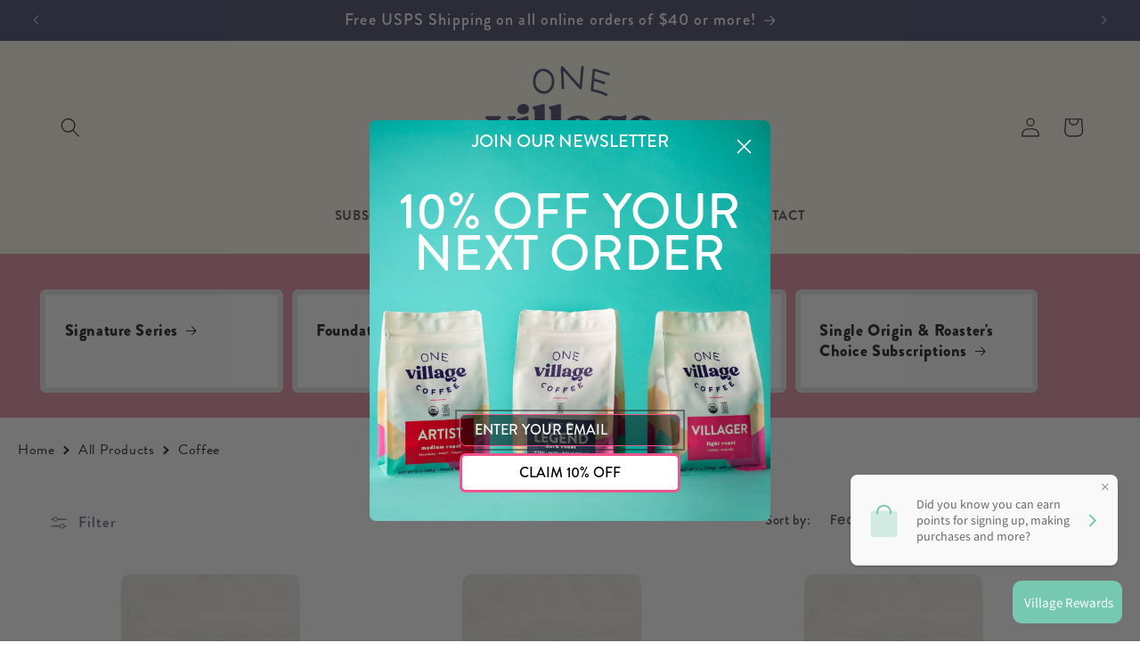

--- FILE ---
content_type: text/html; charset=utf-8
request_url: https://www.onevillagecoffee.com/collections/coffee
body_size: 78911
content:
<!doctype html>
<html class="no-js" lang="en">
  <head>
<link rel="stylesheet" href="https://use.typekit.net/wtr5rak.css">
    <script src="https://cdn.userway.org/widget.js" data-account="ULcWuh8yZl"></script>
    
    <meta charset="utf-8">
    <meta http-equiv="X-UA-Compatible" content="IE=edge">
    <meta name="viewport" content="width=device-width,initial-scale=1">
    <meta name="theme-color" content="">
    <link rel="canonical" href="https://www.onevillagecoffee.com/collections/coffee"><link rel="icon" type="image/png" href="//www.onevillagecoffee.com/cdn/shop/files/2023-07-26_Social_Media_Design2.jpg?crop=center&height=32&v=1691091322&width=32"><link rel="preconnect" href="https://fonts.shopifycdn.com" crossorigin><title>
      Coffee
 &ndash; One Village Coffee</title>

    

    

<meta property="og:site_name" content="One Village Coffee">
<meta property="og:url" content="https://www.onevillagecoffee.com/collections/coffee">
<meta property="og:title" content="Coffee">
<meta property="og:type" content="website">
<meta property="og:description" content="Experience coffee that changes the world. One Village Coffee, a Certified B Corporation, delivers exceptional organic, regenerative coffee while meeting the highest standards of social and environmental impact. "><meta property="og:image" content="http://www.onevillagecoffee.com/cdn/shop/files/OVC_Logo_New.webp?height=628&pad_color=515072&v=1690857783&width=1200">
  <meta property="og:image:secure_url" content="https://www.onevillagecoffee.com/cdn/shop/files/OVC_Logo_New.webp?height=628&pad_color=515072&v=1690857783&width=1200">
  <meta property="og:image:width" content="1200">
  <meta property="og:image:height" content="628"><meta name="twitter:site" content="@1villagecoffee"><meta name="twitter:card" content="summary_large_image">
<meta name="twitter:title" content="Coffee">
<meta name="twitter:description" content="Experience coffee that changes the world. One Village Coffee, a Certified B Corporation, delivers exceptional organic, regenerative coffee while meeting the highest standards of social and environmental impact. ">


    <script src="//www.onevillagecoffee.com/cdn/shop/t/10/assets/constants.js?v=58251544750838685771691077495" defer="defer"></script>
    <script src="//www.onevillagecoffee.com/cdn/shop/t/10/assets/pubsub.js?v=158357773527763999511691077495" defer="defer"></script>
    <script src="//www.onevillagecoffee.com/cdn/shop/t/10/assets/global.js?v=54939145903281508041691077495" defer="defer"></script><script src="//www.onevillagecoffee.com/cdn/shop/t/10/assets/animations.js?v=88693664871331136111691077495" defer="defer"></script><script>window.performance && window.performance.mark && window.performance.mark('shopify.content_for_header.start');</script><meta name="google-site-verification" content="XlWk2nZiy8iJC5VfUpNaL0mUaMUTSdLzVPXFMAeUo10">
<meta id="shopify-digital-wallet" name="shopify-digital-wallet" content="/18195447/digital_wallets/dialog">
<meta name="shopify-checkout-api-token" content="406220005859451e4f3d0c3d28911bf1">
<meta id="in-context-paypal-metadata" data-shop-id="18195447" data-venmo-supported="false" data-environment="production" data-locale="en_US" data-paypal-v4="true" data-currency="USD">
<link rel="alternate" type="application/atom+xml" title="Feed" href="/collections/coffee.atom" />
<link rel="alternate" type="application/json+oembed" href="https://www.onevillagecoffee.com/collections/coffee.oembed">
<script async="async" src="/checkouts/internal/preloads.js?locale=en-US"></script>
<link rel="preconnect" href="https://shop.app" crossorigin="anonymous">
<script async="async" src="https://shop.app/checkouts/internal/preloads.js?locale=en-US&shop_id=18195447" crossorigin="anonymous"></script>
<script id="apple-pay-shop-capabilities" type="application/json">{"shopId":18195447,"countryCode":"US","currencyCode":"USD","merchantCapabilities":["supports3DS"],"merchantId":"gid:\/\/shopify\/Shop\/18195447","merchantName":"One Village Coffee","requiredBillingContactFields":["postalAddress","email","phone"],"requiredShippingContactFields":["postalAddress","email","phone"],"shippingType":"shipping","supportedNetworks":["visa","masterCard","amex","discover","elo","jcb"],"total":{"type":"pending","label":"One Village Coffee","amount":"1.00"},"shopifyPaymentsEnabled":true,"supportsSubscriptions":true}</script>
<script id="shopify-features" type="application/json">{"accessToken":"406220005859451e4f3d0c3d28911bf1","betas":["rich-media-storefront-analytics"],"domain":"www.onevillagecoffee.com","predictiveSearch":true,"shopId":18195447,"locale":"en"}</script>
<script>var Shopify = Shopify || {};
Shopify.shop = "one-village-coffee.myshopify.com";
Shopify.locale = "en";
Shopify.currency = {"active":"USD","rate":"1.0"};
Shopify.country = "US";
Shopify.theme = {"name":"Craft","id":136898773225,"schema_name":"Craft","schema_version":"11.0.0","theme_store_id":1368,"role":"main"};
Shopify.theme.handle = "null";
Shopify.theme.style = {"id":null,"handle":null};
Shopify.cdnHost = "www.onevillagecoffee.com/cdn";
Shopify.routes = Shopify.routes || {};
Shopify.routes.root = "/";</script>
<script type="module">!function(o){(o.Shopify=o.Shopify||{}).modules=!0}(window);</script>
<script>!function(o){function n(){var o=[];function n(){o.push(Array.prototype.slice.apply(arguments))}return n.q=o,n}var t=o.Shopify=o.Shopify||{};t.loadFeatures=n(),t.autoloadFeatures=n()}(window);</script>
<script>
  window.ShopifyPay = window.ShopifyPay || {};
  window.ShopifyPay.apiHost = "shop.app\/pay";
  window.ShopifyPay.redirectState = null;
</script>
<script id="shop-js-analytics" type="application/json">{"pageType":"collection"}</script>
<script defer="defer" async type="module" src="//www.onevillagecoffee.com/cdn/shopifycloud/shop-js/modules/v2/client.init-shop-cart-sync_BApSsMSl.en.esm.js"></script>
<script defer="defer" async type="module" src="//www.onevillagecoffee.com/cdn/shopifycloud/shop-js/modules/v2/chunk.common_CBoos6YZ.esm.js"></script>
<script type="module">
  await import("//www.onevillagecoffee.com/cdn/shopifycloud/shop-js/modules/v2/client.init-shop-cart-sync_BApSsMSl.en.esm.js");
await import("//www.onevillagecoffee.com/cdn/shopifycloud/shop-js/modules/v2/chunk.common_CBoos6YZ.esm.js");

  window.Shopify.SignInWithShop?.initShopCartSync?.({"fedCMEnabled":true,"windoidEnabled":true});

</script>
<script>
  window.Shopify = window.Shopify || {};
  if (!window.Shopify.featureAssets) window.Shopify.featureAssets = {};
  window.Shopify.featureAssets['shop-js'] = {"shop-cart-sync":["modules/v2/client.shop-cart-sync_DJczDl9f.en.esm.js","modules/v2/chunk.common_CBoos6YZ.esm.js"],"init-fed-cm":["modules/v2/client.init-fed-cm_BzwGC0Wi.en.esm.js","modules/v2/chunk.common_CBoos6YZ.esm.js"],"init-windoid":["modules/v2/client.init-windoid_BS26ThXS.en.esm.js","modules/v2/chunk.common_CBoos6YZ.esm.js"],"init-shop-email-lookup-coordinator":["modules/v2/client.init-shop-email-lookup-coordinator_DFwWcvrS.en.esm.js","modules/v2/chunk.common_CBoos6YZ.esm.js"],"shop-cash-offers":["modules/v2/client.shop-cash-offers_DthCPNIO.en.esm.js","modules/v2/chunk.common_CBoos6YZ.esm.js","modules/v2/chunk.modal_Bu1hFZFC.esm.js"],"shop-button":["modules/v2/client.shop-button_D_JX508o.en.esm.js","modules/v2/chunk.common_CBoos6YZ.esm.js"],"shop-toast-manager":["modules/v2/client.shop-toast-manager_tEhgP2F9.en.esm.js","modules/v2/chunk.common_CBoos6YZ.esm.js"],"avatar":["modules/v2/client.avatar_BTnouDA3.en.esm.js"],"pay-button":["modules/v2/client.pay-button_BuNmcIr_.en.esm.js","modules/v2/chunk.common_CBoos6YZ.esm.js"],"init-shop-cart-sync":["modules/v2/client.init-shop-cart-sync_BApSsMSl.en.esm.js","modules/v2/chunk.common_CBoos6YZ.esm.js"],"shop-login-button":["modules/v2/client.shop-login-button_DwLgFT0K.en.esm.js","modules/v2/chunk.common_CBoos6YZ.esm.js","modules/v2/chunk.modal_Bu1hFZFC.esm.js"],"init-customer-accounts-sign-up":["modules/v2/client.init-customer-accounts-sign-up_TlVCiykN.en.esm.js","modules/v2/client.shop-login-button_DwLgFT0K.en.esm.js","modules/v2/chunk.common_CBoos6YZ.esm.js","modules/v2/chunk.modal_Bu1hFZFC.esm.js"],"init-shop-for-new-customer-accounts":["modules/v2/client.init-shop-for-new-customer-accounts_DrjXSI53.en.esm.js","modules/v2/client.shop-login-button_DwLgFT0K.en.esm.js","modules/v2/chunk.common_CBoos6YZ.esm.js","modules/v2/chunk.modal_Bu1hFZFC.esm.js"],"init-customer-accounts":["modules/v2/client.init-customer-accounts_C0Oh2ljF.en.esm.js","modules/v2/client.shop-login-button_DwLgFT0K.en.esm.js","modules/v2/chunk.common_CBoos6YZ.esm.js","modules/v2/chunk.modal_Bu1hFZFC.esm.js"],"shop-follow-button":["modules/v2/client.shop-follow-button_C5D3XtBb.en.esm.js","modules/v2/chunk.common_CBoos6YZ.esm.js","modules/v2/chunk.modal_Bu1hFZFC.esm.js"],"checkout-modal":["modules/v2/client.checkout-modal_8TC_1FUY.en.esm.js","modules/v2/chunk.common_CBoos6YZ.esm.js","modules/v2/chunk.modal_Bu1hFZFC.esm.js"],"lead-capture":["modules/v2/client.lead-capture_D-pmUjp9.en.esm.js","modules/v2/chunk.common_CBoos6YZ.esm.js","modules/v2/chunk.modal_Bu1hFZFC.esm.js"],"shop-login":["modules/v2/client.shop-login_BmtnoEUo.en.esm.js","modules/v2/chunk.common_CBoos6YZ.esm.js","modules/v2/chunk.modal_Bu1hFZFC.esm.js"],"payment-terms":["modules/v2/client.payment-terms_BHOWV7U_.en.esm.js","modules/v2/chunk.common_CBoos6YZ.esm.js","modules/v2/chunk.modal_Bu1hFZFC.esm.js"]};
</script>
<script>(function() {
  var isLoaded = false;
  function asyncLoad() {
    if (isLoaded) return;
    isLoaded = true;
    var urls = ["https:\/\/static.rechargecdn.com\/assets\/js\/widget.min.js?shop=one-village-coffee.myshopify.com","https:\/\/quizify.arhamcommerce.com\/js\/shortcode.js?shop=one-village-coffee.myshopify.com","https:\/\/cdn-app.cart-bot.net\/public\/js\/append.js?shop=one-village-coffee.myshopify.com"];
    for (var i = 0; i < urls.length; i++) {
      var s = document.createElement('script');
      s.type = 'text/javascript';
      s.async = true;
      s.src = urls[i];
      var x = document.getElementsByTagName('script')[0];
      x.parentNode.insertBefore(s, x);
    }
  };
  if(window.attachEvent) {
    window.attachEvent('onload', asyncLoad);
  } else {
    window.addEventListener('load', asyncLoad, false);
  }
})();</script>
<script id="__st">var __st={"a":18195447,"offset":-18000,"reqid":"82446e05-63fc-45f8-94fc-4a40678d6f05-1768913690","pageurl":"www.onevillagecoffee.com\/collections\/coffee","u":"83ad396e42e6","p":"collection","rtyp":"collection","rid":422399639785};</script>
<script>window.ShopifyPaypalV4VisibilityTracking = true;</script>
<script id="captcha-bootstrap">!function(){'use strict';const t='contact',e='account',n='new_comment',o=[[t,t],['blogs',n],['comments',n],[t,'customer']],c=[[e,'customer_login'],[e,'guest_login'],[e,'recover_customer_password'],[e,'create_customer']],r=t=>t.map((([t,e])=>`form[action*='/${t}']:not([data-nocaptcha='true']) input[name='form_type'][value='${e}']`)).join(','),a=t=>()=>t?[...document.querySelectorAll(t)].map((t=>t.form)):[];function s(){const t=[...o],e=r(t);return a(e)}const i='password',u='form_key',d=['recaptcha-v3-token','g-recaptcha-response','h-captcha-response',i],f=()=>{try{return window.sessionStorage}catch{return}},m='__shopify_v',_=t=>t.elements[u];function p(t,e,n=!1){try{const o=window.sessionStorage,c=JSON.parse(o.getItem(e)),{data:r}=function(t){const{data:e,action:n}=t;return t[m]||n?{data:e,action:n}:{data:t,action:n}}(c);for(const[e,n]of Object.entries(r))t.elements[e]&&(t.elements[e].value=n);n&&o.removeItem(e)}catch(o){console.error('form repopulation failed',{error:o})}}const l='form_type',E='cptcha';function T(t){t.dataset[E]=!0}const w=window,h=w.document,L='Shopify',v='ce_forms',y='captcha';let A=!1;((t,e)=>{const n=(g='f06e6c50-85a8-45c8-87d0-21a2b65856fe',I='https://cdn.shopify.com/shopifycloud/storefront-forms-hcaptcha/ce_storefront_forms_captcha_hcaptcha.v1.5.2.iife.js',D={infoText:'Protected by hCaptcha',privacyText:'Privacy',termsText:'Terms'},(t,e,n)=>{const o=w[L][v],c=o.bindForm;if(c)return c(t,g,e,D).then(n);var r;o.q.push([[t,g,e,D],n]),r=I,A||(h.body.append(Object.assign(h.createElement('script'),{id:'captcha-provider',async:!0,src:r})),A=!0)});var g,I,D;w[L]=w[L]||{},w[L][v]=w[L][v]||{},w[L][v].q=[],w[L][y]=w[L][y]||{},w[L][y].protect=function(t,e){n(t,void 0,e),T(t)},Object.freeze(w[L][y]),function(t,e,n,w,h,L){const[v,y,A,g]=function(t,e,n){const i=e?o:[],u=t?c:[],d=[...i,...u],f=r(d),m=r(i),_=r(d.filter((([t,e])=>n.includes(e))));return[a(f),a(m),a(_),s()]}(w,h,L),I=t=>{const e=t.target;return e instanceof HTMLFormElement?e:e&&e.form},D=t=>v().includes(t);t.addEventListener('submit',(t=>{const e=I(t);if(!e)return;const n=D(e)&&!e.dataset.hcaptchaBound&&!e.dataset.recaptchaBound,o=_(e),c=g().includes(e)&&(!o||!o.value);(n||c)&&t.preventDefault(),c&&!n&&(function(t){try{if(!f())return;!function(t){const e=f();if(!e)return;const n=_(t);if(!n)return;const o=n.value;o&&e.removeItem(o)}(t);const e=Array.from(Array(32),(()=>Math.random().toString(36)[2])).join('');!function(t,e){_(t)||t.append(Object.assign(document.createElement('input'),{type:'hidden',name:u})),t.elements[u].value=e}(t,e),function(t,e){const n=f();if(!n)return;const o=[...t.querySelectorAll(`input[type='${i}']`)].map((({name:t})=>t)),c=[...d,...o],r={};for(const[a,s]of new FormData(t).entries())c.includes(a)||(r[a]=s);n.setItem(e,JSON.stringify({[m]:1,action:t.action,data:r}))}(t,e)}catch(e){console.error('failed to persist form',e)}}(e),e.submit())}));const S=(t,e)=>{t&&!t.dataset[E]&&(n(t,e.some((e=>e===t))),T(t))};for(const o of['focusin','change'])t.addEventListener(o,(t=>{const e=I(t);D(e)&&S(e,y())}));const B=e.get('form_key'),M=e.get(l),P=B&&M;t.addEventListener('DOMContentLoaded',(()=>{const t=y();if(P)for(const e of t)e.elements[l].value===M&&p(e,B);[...new Set([...A(),...v().filter((t=>'true'===t.dataset.shopifyCaptcha))])].forEach((e=>S(e,t)))}))}(h,new URLSearchParams(w.location.search),n,t,e,['guest_login'])})(!0,!0)}();</script>
<script integrity="sha256-4kQ18oKyAcykRKYeNunJcIwy7WH5gtpwJnB7kiuLZ1E=" data-source-attribution="shopify.loadfeatures" defer="defer" src="//www.onevillagecoffee.com/cdn/shopifycloud/storefront/assets/storefront/load_feature-a0a9edcb.js" crossorigin="anonymous"></script>
<script crossorigin="anonymous" defer="defer" src="//www.onevillagecoffee.com/cdn/shopifycloud/storefront/assets/shopify_pay/storefront-65b4c6d7.js?v=20250812"></script>
<script data-source-attribution="shopify.dynamic_checkout.dynamic.init">var Shopify=Shopify||{};Shopify.PaymentButton=Shopify.PaymentButton||{isStorefrontPortableWallets:!0,init:function(){window.Shopify.PaymentButton.init=function(){};var t=document.createElement("script");t.src="https://www.onevillagecoffee.com/cdn/shopifycloud/portable-wallets/latest/portable-wallets.en.js",t.type="module",document.head.appendChild(t)}};
</script>
<script data-source-attribution="shopify.dynamic_checkout.buyer_consent">
  function portableWalletsHideBuyerConsent(e){var t=document.getElementById("shopify-buyer-consent"),n=document.getElementById("shopify-subscription-policy-button");t&&n&&(t.classList.add("hidden"),t.setAttribute("aria-hidden","true"),n.removeEventListener("click",e))}function portableWalletsShowBuyerConsent(e){var t=document.getElementById("shopify-buyer-consent"),n=document.getElementById("shopify-subscription-policy-button");t&&n&&(t.classList.remove("hidden"),t.removeAttribute("aria-hidden"),n.addEventListener("click",e))}window.Shopify?.PaymentButton&&(window.Shopify.PaymentButton.hideBuyerConsent=portableWalletsHideBuyerConsent,window.Shopify.PaymentButton.showBuyerConsent=portableWalletsShowBuyerConsent);
</script>
<script data-source-attribution="shopify.dynamic_checkout.cart.bootstrap">document.addEventListener("DOMContentLoaded",(function(){function t(){return document.querySelector("shopify-accelerated-checkout-cart, shopify-accelerated-checkout")}if(t())Shopify.PaymentButton.init();else{new MutationObserver((function(e,n){t()&&(Shopify.PaymentButton.init(),n.disconnect())})).observe(document.body,{childList:!0,subtree:!0})}}));
</script>
<link id="shopify-accelerated-checkout-styles" rel="stylesheet" media="screen" href="https://www.onevillagecoffee.com/cdn/shopifycloud/portable-wallets/latest/accelerated-checkout-backwards-compat.css" crossorigin="anonymous">
<style id="shopify-accelerated-checkout-cart">
        #shopify-buyer-consent {
  margin-top: 1em;
  display: inline-block;
  width: 100%;
}

#shopify-buyer-consent.hidden {
  display: none;
}

#shopify-subscription-policy-button {
  background: none;
  border: none;
  padding: 0;
  text-decoration: underline;
  font-size: inherit;
  cursor: pointer;
}

#shopify-subscription-policy-button::before {
  box-shadow: none;
}

      </style>
<script id="sections-script" data-sections="header" defer="defer" src="//www.onevillagecoffee.com/cdn/shop/t/10/compiled_assets/scripts.js?v=8260"></script>
<script>window.performance && window.performance.mark && window.performance.mark('shopify.content_for_header.end');</script>


    <style data-shopify>
      @font-face {
  font-family: Poppins;
  font-weight: 500;
  font-style: normal;
  font-display: swap;
  src: url("//www.onevillagecoffee.com/cdn/fonts/poppins/poppins_n5.ad5b4b72b59a00358afc706450c864c3c8323842.woff2") format("woff2"),
       url("//www.onevillagecoffee.com/cdn/fonts/poppins/poppins_n5.33757fdf985af2d24b32fcd84c9a09224d4b2c39.woff") format("woff");
}

      @font-face {
  font-family: Poppins;
  font-weight: 700;
  font-style: normal;
  font-display: swap;
  src: url("//www.onevillagecoffee.com/cdn/fonts/poppins/poppins_n7.56758dcf284489feb014a026f3727f2f20a54626.woff2") format("woff2"),
       url("//www.onevillagecoffee.com/cdn/fonts/poppins/poppins_n7.f34f55d9b3d3205d2cd6f64955ff4b36f0cfd8da.woff") format("woff");
}

      @font-face {
  font-family: Poppins;
  font-weight: 500;
  font-style: italic;
  font-display: swap;
  src: url("//www.onevillagecoffee.com/cdn/fonts/poppins/poppins_i5.6acfce842c096080e34792078ef3cb7c3aad24d4.woff2") format("woff2"),
       url("//www.onevillagecoffee.com/cdn/fonts/poppins/poppins_i5.a49113e4fe0ad7fd7716bd237f1602cbec299b3c.woff") format("woff");
}

      @font-face {
  font-family: Poppins;
  font-weight: 700;
  font-style: italic;
  font-display: swap;
  src: url("//www.onevillagecoffee.com/cdn/fonts/poppins/poppins_i7.42fd71da11e9d101e1e6c7932199f925f9eea42d.woff2") format("woff2"),
       url("//www.onevillagecoffee.com/cdn/fonts/poppins/poppins_i7.ec8499dbd7616004e21155106d13837fff4cf556.woff") format("woff");
}

      @font-face {
  font-family: Poppins;
  font-weight: 600;
  font-style: normal;
  font-display: swap;
  src: url("//www.onevillagecoffee.com/cdn/fonts/poppins/poppins_n6.aa29d4918bc243723d56b59572e18228ed0786f6.woff2") format("woff2"),
       url("//www.onevillagecoffee.com/cdn/fonts/poppins/poppins_n6.5f815d845fe073750885d5b7e619ee00e8111208.woff") format("woff");
}


      
        :root,
        .color-background-1 {
          --color-background: 255,255,255;
        
          --gradient-background: #ffffff;
        
        --color-foreground: 37,37,37;
        --color-shadow: 81,80,114;
        --color-button: 81,80,114;
        --color-button-text: 254,249,237;
        --color-secondary-button: 255,255,255;
        --color-secondary-button-text: 81,80,114;
        --color-link: 81,80,114;
        --color-badge-foreground: 37,37,37;
        --color-badge-background: 255,255,255;
        --color-badge-border: 37,37,37;
        --payment-terms-background-color: rgb(255 255 255);
      }
      
        
        .color-background-2 {
          --color-background: 81,80,114;
        
          --gradient-background: #515072;
        
        --color-foreground: 255,255,255;
        --color-shadow: 37,37,37;
        --color-button: 118,201,176;
        --color-button-text: 254,249,237;
        --color-secondary-button: 81,80,114;
        --color-secondary-button-text: 37,37,37;
        --color-link: 37,37,37;
        --color-badge-foreground: 255,255,255;
        --color-badge-background: 81,80,114;
        --color-badge-border: 255,255,255;
        --payment-terms-background-color: rgb(81 80 114);
      }
      
        
        .color-inverse {
          --color-background: 224,148,163;
        
          --gradient-background: #e094a3;
        
        --color-foreground: 255,255,255;
        --color-shadow: 239,84,139;
        --color-button: 239,84,139;
        --color-button-text: 254,249,237;
        --color-secondary-button: 224,148,163;
        --color-secondary-button-text: 239,84,139;
        --color-link: 239,84,139;
        --color-badge-foreground: 255,255,255;
        --color-badge-background: 224,148,163;
        --color-badge-border: 255,255,255;
        --payment-terms-background-color: rgb(224 148 163);
      }
      
        
        .color-accent-1 {
          --color-background: 180,222,210;
        
          --gradient-background: #b4ded2;
        
        --color-foreground: 37,37,37;
        --color-shadow: 180,222,210;
        --color-button: 100,182,157;
        --color-button-text: 254,249,237;
        --color-secondary-button: 180,222,210;
        --color-secondary-button-text: 100,182,157;
        --color-link: 100,182,157;
        --color-badge-foreground: 37,37,37;
        --color-badge-background: 180,222,210;
        --color-badge-border: 37,37,37;
        --payment-terms-background-color: rgb(180 222 210);
      }
      
        
        .color-accent-2 {
          --color-background: 248,219,175;
        
          --gradient-background: #f8dbaf;
        
        --color-foreground: 37,37,37;
        --color-shadow: 244,174,68;
        --color-button: 244,174,68;
        --color-button-text: 254,249,237;
        --color-secondary-button: 248,219,175;
        --color-secondary-button-text: 244,174,68;
        --color-link: 244,174,68;
        --color-badge-foreground: 37,37,37;
        --color-badge-background: 248,219,175;
        --color-badge-border: 37,37,37;
        --payment-terms-background-color: rgb(248 219 175);
      }
      
        
        .color-scheme-8cd644ff-10e2-4da0-9259-1f4a081e48e9 {
          --color-background: 253,247,235;
        
          --gradient-background: radial-gradient(rgba(255, 255, 255, 0), rgba(255, 255, 255, 0) 100%);
        
        --color-foreground: 37,37,37;
        --color-shadow: 37,37,37;
        --color-button: 44,51,47;
        --color-button-text: 255,255,255;
        --color-secondary-button: 253,247,235;
        --color-secondary-button-text: 80,86,85;
        --color-link: 80,86,85;
        --color-badge-foreground: 37,37,37;
        --color-badge-background: 253,247,235;
        --color-badge-border: 37,37,37;
        --payment-terms-background-color: rgb(253 247 235);
      }
      
        
        .color-scheme-57912ff4-4f13-4878-94e0-a04f1ebf6961 {
          --color-background: 95,159,214;
        
          --gradient-background: #5f9fd6;
        
        --color-foreground: 255,255,255;
        --color-shadow: 254,249,237;
        --color-button: 180,222,210;
        --color-button-text: 254,249,237;
        --color-secondary-button: 95,159,214;
        --color-secondary-button-text: 254,249,237;
        --color-link: 254,249,237;
        --color-badge-foreground: 255,255,255;
        --color-badge-background: 95,159,214;
        --color-badge-border: 255,255,255;
        --payment-terms-background-color: rgb(95 159 214);
      }
      
        
        .color-scheme-bd1f34d4-46e8-4277-9691-6bef55e53f60 {
          --color-background: 254,249,237;
        
          --gradient-background: #fef9ed;
        
        --color-foreground: 37,37,37;
        --color-shadow: 81,80,114;
        --color-button: 81,80,114;
        --color-button-text: 254,249,237;
        --color-secondary-button: 254,249,237;
        --color-secondary-button-text: 81,80,114;
        --color-link: 81,80,114;
        --color-badge-foreground: 37,37,37;
        --color-badge-background: 254,249,237;
        --color-badge-border: 37,37,37;
        --payment-terms-background-color: rgb(254 249 237);
      }
      

      body, .color-background-1, .color-background-2, .color-inverse, .color-accent-1, .color-accent-2, .color-scheme-8cd644ff-10e2-4da0-9259-1f4a081e48e9, .color-scheme-57912ff4-4f13-4878-94e0-a04f1ebf6961, .color-scheme-bd1f34d4-46e8-4277-9691-6bef55e53f60 {
        color: rgba(var(--color-foreground), 0.75);
        background-color: rgb(var(--color-background));
      }

      :root {
        --font-body-family: Poppins, sans-serif;
        --font-body-style: normal;
        --font-body-weight: 500;
        --font-body-weight-bold: 800;

        --font-heading-family: Poppins, sans-serif;
        --font-heading-style: normal;
        --font-heading-weight: 600;

        --font-body-scale: 1.1;
        --font-heading-scale: 0.9090909090909091;

        --media-padding: px;
        --media-border-opacity: 0.1;
        --media-border-width: 0px;
        --media-radius: 6px;
        --media-shadow-opacity: 0.0;
        --media-shadow-horizontal-offset: 0px;
        --media-shadow-vertical-offset: 4px;
        --media-shadow-blur-radius: 5px;
        --media-shadow-visible: 0;

        --page-width: 120rem;
        --page-width-margin: 0rem;

        --product-card-image-padding: 0.0rem;
        --product-card-corner-radius: 0.6rem;
        --product-card-text-alignment: left;
        --product-card-border-width: 0.2rem;
        --product-card-border-opacity: 0.1;
        --product-card-shadow-opacity: 0.0;
        --product-card-shadow-visible: 0;
        --product-card-shadow-horizontal-offset: 0.0rem;
        --product-card-shadow-vertical-offset: 0.4rem;
        --product-card-shadow-blur-radius: 0.5rem;

        --collection-card-image-padding: 0.0rem;
        --collection-card-corner-radius: 0.6rem;
        --collection-card-text-alignment: left;
        --collection-card-border-width: 0.5rem;
        --collection-card-border-opacity: 0.1;
        --collection-card-shadow-opacity: 0.0;
        --collection-card-shadow-visible: 0;
        --collection-card-shadow-horizontal-offset: 0.0rem;
        --collection-card-shadow-vertical-offset: 0.4rem;
        --collection-card-shadow-blur-radius: 0.5rem;

        --blog-card-image-padding: 0.0rem;
        --blog-card-corner-radius: 0.6rem;
        --blog-card-text-alignment: left;
        --blog-card-border-width: 0.1rem;
        --blog-card-border-opacity: 0.1;
        --blog-card-shadow-opacity: 0.0;
        --blog-card-shadow-visible: 0;
        --blog-card-shadow-horizontal-offset: 0.0rem;
        --blog-card-shadow-vertical-offset: 0.4rem;
        --blog-card-shadow-blur-radius: 0.5rem;

        --badge-corner-radius: 0.8rem;

        --popup-border-width: 1px;
        --popup-border-opacity: 0.5;
        --popup-corner-radius: 6px;
        --popup-shadow-opacity: 0.0;
        --popup-shadow-horizontal-offset: 0px;
        --popup-shadow-vertical-offset: 4px;
        --popup-shadow-blur-radius: 5px;

        --drawer-border-width: 1px;
        --drawer-border-opacity: 0.1;
        --drawer-shadow-opacity: 0.0;
        --drawer-shadow-horizontal-offset: 0px;
        --drawer-shadow-vertical-offset: 4px;
        --drawer-shadow-blur-radius: 5px;

        --spacing-sections-desktop: 0px;
        --spacing-sections-mobile: 0px;

        --grid-desktop-vertical-spacing: 20px;
        --grid-desktop-horizontal-spacing: 20px;
        --grid-mobile-vertical-spacing: 10px;
        --grid-mobile-horizontal-spacing: 10px;

        --text-boxes-border-opacity: 0.1;
        --text-boxes-border-width: 0px;
        --text-boxes-radius: 6px;
        --text-boxes-shadow-opacity: 0.0;
        --text-boxes-shadow-visible: 0;
        --text-boxes-shadow-horizontal-offset: 0px;
        --text-boxes-shadow-vertical-offset: 4px;
        --text-boxes-shadow-blur-radius: 5px;

        --buttons-radius: 40px;
        --buttons-radius-outset: 41px;
        --buttons-border-width: 1px;
        --buttons-border-opacity: 1.0;
        --buttons-shadow-opacity: 0.0;
        --buttons-shadow-visible: 0;
        --buttons-shadow-horizontal-offset: 0px;
        --buttons-shadow-vertical-offset: 4px;
        --buttons-shadow-blur-radius: 5px;
        --buttons-border-offset: 0.3px;

        --inputs-radius: 6px;
        --inputs-border-width: 1px;
        --inputs-border-opacity: 0.55;
        --inputs-shadow-opacity: 0.0;
        --inputs-shadow-horizontal-offset: 0px;
        --inputs-margin-offset: 0px;
        --inputs-shadow-vertical-offset: 4px;
        --inputs-shadow-blur-radius: 5px;
        --inputs-radius-outset: 7px;

        --variant-pills-radius: 40px;
        --variant-pills-border-width: 1px;
        --variant-pills-border-opacity: 0.55;
        --variant-pills-shadow-opacity: 0.0;
        --variant-pills-shadow-horizontal-offset: 0px;
        --variant-pills-shadow-vertical-offset: 4px;
        --variant-pills-shadow-blur-radius: 5px;
      }

      *,
      *::before,
      *::after {
        box-sizing: inherit;
      }

      html {
        box-sizing: border-box;
        font-size: calc(var(--font-body-scale) * 62.5%);
        height: 100%;
      }

      body {
        display: grid;
        grid-template-rows: auto auto 1fr auto;
        grid-template-columns: 100%;
        min-height: 100%;
        margin: 0;
        font-size: 1.5rem;
        letter-spacing: 0.06rem;
        line-height: calc(1 + 0.8 / var(--font-body-scale));
        font-family: var(--font-body-family);
        font-style: var(--font-body-style);
        font-weight: var(--font-body-weight);
      }

      @media screen and (min-width: 750px) {
        body {
          font-size: 1.6rem;
        }
      }
    </style>

    <link href="//www.onevillagecoffee.com/cdn/shop/t/10/assets/base.css?v=9802345297427687561744122437" rel="stylesheet" type="text/css" media="all" />
<link rel="preload" as="font" href="//www.onevillagecoffee.com/cdn/fonts/poppins/poppins_n5.ad5b4b72b59a00358afc706450c864c3c8323842.woff2" type="font/woff2" crossorigin><link rel="preload" as="font" href="//www.onevillagecoffee.com/cdn/fonts/poppins/poppins_n6.aa29d4918bc243723d56b59572e18228ed0786f6.woff2" type="font/woff2" crossorigin><link
        rel="stylesheet"
        href="//www.onevillagecoffee.com/cdn/shop/t/10/assets/component-predictive-search.css?v=118923337488134913561691077495"
        media="print"
        onload="this.media='all'"
      ><script>
      document.documentElement.className = document.documentElement.className.replace('no-js', 'js');
      if (Shopify.designMode) {
        document.documentElement.classList.add('shopify-design-mode');
      }
    </script>
<script id="mcjs">!function(c,h,i,m,p){m=c.createElement(h),p=c.getElementsByTagName(h)[0],m.async=1,m.src=i,p.parentNode.insertBefore(m,p)}(document,"script","https://chimpstatic.com/mcjs-connected/js/users/b4766cf869942a9e1a7f6393c/68a44d0725626884281adc064.js");</script> 
  <!-- BEGIN app block: shopify://apps/loyalty-rewards-and-referrals/blocks/embed-sdk/6f172e67-4106-4ac0-89c5-b32a069b3101 -->

<style
  type='text/css'
  data-lion-app-styles='main'
  data-lion-app-styles-settings='{&quot;disableBundledCSS&quot;:false,&quot;disableBundledFonts&quot;:false,&quot;useClassIsolator&quot;:false}'
></style>

<!-- loyaltylion.snippet.version=8056bbc037+8007 -->

<script>
  
  !function(t,n){function o(n){var o=t.getElementsByTagName("script")[0],i=t.createElement("script");i.src=n,i.crossOrigin="",o.parentNode.insertBefore(i,o)}if(!n.isLoyaltyLion){window.loyaltylion=n,void 0===window.lion&&(window.lion=n),n.version=2,n.isLoyaltyLion=!0;var i=new Date,e=i.getFullYear().toString()+i.getMonth().toString()+i.getDate().toString();o("https://sdk.loyaltylion.net/static/2/loader.js?t="+e);var r=!1;n.init=function(t){if(r)throw new Error("Cannot call lion.init more than once");r=!0;var a=n._token=t.token;if(!a)throw new Error("Token must be supplied to lion.init");for(var l=[],s="_push configure bootstrap shutdown on removeListener authenticateCustomer".split(" "),c=0;c<s.length;c+=1)!function(t,n){t[n]=function(){l.push([n,Array.prototype.slice.call(arguments,0)])}}(n,s[c]);o("https://sdk.loyaltylion.net/sdk/start/"+a+".js?t="+e+i.getHours().toString()),n._initData=t,n._buffer=l}}}(document,window.loyaltylion||[]);

  
    
      loyaltylion.init(
        { token: "aebc41fcc13652157ddd40339ef35638" }
      );
    
  

  loyaltylion.configure({
    disableBundledCSS: false,
    disableBundledFonts: false,
    useClassIsolator: false,
  })

  
</script>



<!-- END app block --><!-- BEGIN app block: shopify://apps/klaviyo-email-marketing-sms/blocks/klaviyo-onsite-embed/2632fe16-c075-4321-a88b-50b567f42507 -->












  <script async src="https://static.klaviyo.com/onsite/js/TywcFM/klaviyo.js?company_id=TywcFM"></script>
  <script>!function(){if(!window.klaviyo){window._klOnsite=window._klOnsite||[];try{window.klaviyo=new Proxy({},{get:function(n,i){return"push"===i?function(){var n;(n=window._klOnsite).push.apply(n,arguments)}:function(){for(var n=arguments.length,o=new Array(n),w=0;w<n;w++)o[w]=arguments[w];var t="function"==typeof o[o.length-1]?o.pop():void 0,e=new Promise((function(n){window._klOnsite.push([i].concat(o,[function(i){t&&t(i),n(i)}]))}));return e}}})}catch(n){window.klaviyo=window.klaviyo||[],window.klaviyo.push=function(){var n;(n=window._klOnsite).push.apply(n,arguments)}}}}();</script>

  




  <script>
    window.klaviyoReviewsProductDesignMode = false
  </script>







<!-- END app block --><script src="https://cdn.shopify.com/extensions/19689677-6488-4a31-adf3-fcf4359c5fd9/forms-2295/assets/shopify-forms-loader.js" type="text/javascript" defer="defer"></script>
<link href="https://monorail-edge.shopifysvc.com" rel="dns-prefetch">
<script>(function(){if ("sendBeacon" in navigator && "performance" in window) {try {var session_token_from_headers = performance.getEntriesByType('navigation')[0].serverTiming.find(x => x.name == '_s').description;} catch {var session_token_from_headers = undefined;}var session_cookie_matches = document.cookie.match(/_shopify_s=([^;]*)/);var session_token_from_cookie = session_cookie_matches && session_cookie_matches.length === 2 ? session_cookie_matches[1] : "";var session_token = session_token_from_headers || session_token_from_cookie || "";function handle_abandonment_event(e) {var entries = performance.getEntries().filter(function(entry) {return /monorail-edge.shopifysvc.com/.test(entry.name);});if (!window.abandonment_tracked && entries.length === 0) {window.abandonment_tracked = true;var currentMs = Date.now();var navigation_start = performance.timing.navigationStart;var payload = {shop_id: 18195447,url: window.location.href,navigation_start,duration: currentMs - navigation_start,session_token,page_type: "collection"};window.navigator.sendBeacon("https://monorail-edge.shopifysvc.com/v1/produce", JSON.stringify({schema_id: "online_store_buyer_site_abandonment/1.1",payload: payload,metadata: {event_created_at_ms: currentMs,event_sent_at_ms: currentMs}}));}}window.addEventListener('pagehide', handle_abandonment_event);}}());</script>
<script id="web-pixels-manager-setup">(function e(e,d,r,n,o){if(void 0===o&&(o={}),!Boolean(null===(a=null===(i=window.Shopify)||void 0===i?void 0:i.analytics)||void 0===a?void 0:a.replayQueue)){var i,a;window.Shopify=window.Shopify||{};var t=window.Shopify;t.analytics=t.analytics||{};var s=t.analytics;s.replayQueue=[],s.publish=function(e,d,r){return s.replayQueue.push([e,d,r]),!0};try{self.performance.mark("wpm:start")}catch(e){}var l=function(){var e={modern:/Edge?\/(1{2}[4-9]|1[2-9]\d|[2-9]\d{2}|\d{4,})\.\d+(\.\d+|)|Firefox\/(1{2}[4-9]|1[2-9]\d|[2-9]\d{2}|\d{4,})\.\d+(\.\d+|)|Chrom(ium|e)\/(9{2}|\d{3,})\.\d+(\.\d+|)|(Maci|X1{2}).+ Version\/(15\.\d+|(1[6-9]|[2-9]\d|\d{3,})\.\d+)([,.]\d+|)( \(\w+\)|)( Mobile\/\w+|) Safari\/|Chrome.+OPR\/(9{2}|\d{3,})\.\d+\.\d+|(CPU[ +]OS|iPhone[ +]OS|CPU[ +]iPhone|CPU IPhone OS|CPU iPad OS)[ +]+(15[._]\d+|(1[6-9]|[2-9]\d|\d{3,})[._]\d+)([._]\d+|)|Android:?[ /-](13[3-9]|1[4-9]\d|[2-9]\d{2}|\d{4,})(\.\d+|)(\.\d+|)|Android.+Firefox\/(13[5-9]|1[4-9]\d|[2-9]\d{2}|\d{4,})\.\d+(\.\d+|)|Android.+Chrom(ium|e)\/(13[3-9]|1[4-9]\d|[2-9]\d{2}|\d{4,})\.\d+(\.\d+|)|SamsungBrowser\/([2-9]\d|\d{3,})\.\d+/,legacy:/Edge?\/(1[6-9]|[2-9]\d|\d{3,})\.\d+(\.\d+|)|Firefox\/(5[4-9]|[6-9]\d|\d{3,})\.\d+(\.\d+|)|Chrom(ium|e)\/(5[1-9]|[6-9]\d|\d{3,})\.\d+(\.\d+|)([\d.]+$|.*Safari\/(?![\d.]+ Edge\/[\d.]+$))|(Maci|X1{2}).+ Version\/(10\.\d+|(1[1-9]|[2-9]\d|\d{3,})\.\d+)([,.]\d+|)( \(\w+\)|)( Mobile\/\w+|) Safari\/|Chrome.+OPR\/(3[89]|[4-9]\d|\d{3,})\.\d+\.\d+|(CPU[ +]OS|iPhone[ +]OS|CPU[ +]iPhone|CPU IPhone OS|CPU iPad OS)[ +]+(10[._]\d+|(1[1-9]|[2-9]\d|\d{3,})[._]\d+)([._]\d+|)|Android:?[ /-](13[3-9]|1[4-9]\d|[2-9]\d{2}|\d{4,})(\.\d+|)(\.\d+|)|Mobile Safari.+OPR\/([89]\d|\d{3,})\.\d+\.\d+|Android.+Firefox\/(13[5-9]|1[4-9]\d|[2-9]\d{2}|\d{4,})\.\d+(\.\d+|)|Android.+Chrom(ium|e)\/(13[3-9]|1[4-9]\d|[2-9]\d{2}|\d{4,})\.\d+(\.\d+|)|Android.+(UC? ?Browser|UCWEB|U3)[ /]?(15\.([5-9]|\d{2,})|(1[6-9]|[2-9]\d|\d{3,})\.\d+)\.\d+|SamsungBrowser\/(5\.\d+|([6-9]|\d{2,})\.\d+)|Android.+MQ{2}Browser\/(14(\.(9|\d{2,})|)|(1[5-9]|[2-9]\d|\d{3,})(\.\d+|))(\.\d+|)|K[Aa][Ii]OS\/(3\.\d+|([4-9]|\d{2,})\.\d+)(\.\d+|)/},d=e.modern,r=e.legacy,n=navigator.userAgent;return n.match(d)?"modern":n.match(r)?"legacy":"unknown"}(),u="modern"===l?"modern":"legacy",c=(null!=n?n:{modern:"",legacy:""})[u],f=function(e){return[e.baseUrl,"/wpm","/b",e.hashVersion,"modern"===e.buildTarget?"m":"l",".js"].join("")}({baseUrl:d,hashVersion:r,buildTarget:u}),m=function(e){var d=e.version,r=e.bundleTarget,n=e.surface,o=e.pageUrl,i=e.monorailEndpoint;return{emit:function(e){var a=e.status,t=e.errorMsg,s=(new Date).getTime(),l=JSON.stringify({metadata:{event_sent_at_ms:s},events:[{schema_id:"web_pixels_manager_load/3.1",payload:{version:d,bundle_target:r,page_url:o,status:a,surface:n,error_msg:t},metadata:{event_created_at_ms:s}}]});if(!i)return console&&console.warn&&console.warn("[Web Pixels Manager] No Monorail endpoint provided, skipping logging."),!1;try{return self.navigator.sendBeacon.bind(self.navigator)(i,l)}catch(e){}var u=new XMLHttpRequest;try{return u.open("POST",i,!0),u.setRequestHeader("Content-Type","text/plain"),u.send(l),!0}catch(e){return console&&console.warn&&console.warn("[Web Pixels Manager] Got an unhandled error while logging to Monorail."),!1}}}}({version:r,bundleTarget:l,surface:e.surface,pageUrl:self.location.href,monorailEndpoint:e.monorailEndpoint});try{o.browserTarget=l,function(e){var d=e.src,r=e.async,n=void 0===r||r,o=e.onload,i=e.onerror,a=e.sri,t=e.scriptDataAttributes,s=void 0===t?{}:t,l=document.createElement("script"),u=document.querySelector("head"),c=document.querySelector("body");if(l.async=n,l.src=d,a&&(l.integrity=a,l.crossOrigin="anonymous"),s)for(var f in s)if(Object.prototype.hasOwnProperty.call(s,f))try{l.dataset[f]=s[f]}catch(e){}if(o&&l.addEventListener("load",o),i&&l.addEventListener("error",i),u)u.appendChild(l);else{if(!c)throw new Error("Did not find a head or body element to append the script");c.appendChild(l)}}({src:f,async:!0,onload:function(){if(!function(){var e,d;return Boolean(null===(d=null===(e=window.Shopify)||void 0===e?void 0:e.analytics)||void 0===d?void 0:d.initialized)}()){var d=window.webPixelsManager.init(e)||void 0;if(d){var r=window.Shopify.analytics;r.replayQueue.forEach((function(e){var r=e[0],n=e[1],o=e[2];d.publishCustomEvent(r,n,o)})),r.replayQueue=[],r.publish=d.publishCustomEvent,r.visitor=d.visitor,r.initialized=!0}}},onerror:function(){return m.emit({status:"failed",errorMsg:"".concat(f," has failed to load")})},sri:function(e){var d=/^sha384-[A-Za-z0-9+/=]+$/;return"string"==typeof e&&d.test(e)}(c)?c:"",scriptDataAttributes:o}),m.emit({status:"loading"})}catch(e){m.emit({status:"failed",errorMsg:(null==e?void 0:e.message)||"Unknown error"})}}})({shopId: 18195447,storefrontBaseUrl: "https://www.onevillagecoffee.com",extensionsBaseUrl: "https://extensions.shopifycdn.com/cdn/shopifycloud/web-pixels-manager",monorailEndpoint: "https://monorail-edge.shopifysvc.com/unstable/produce_batch",surface: "storefront-renderer",enabledBetaFlags: ["2dca8a86"],webPixelsConfigList: [{"id":"1406796009","configuration":"{\"accountID\":\"TywcFM\",\"webPixelConfig\":\"eyJlbmFibGVBZGRlZFRvQ2FydEV2ZW50cyI6IHRydWV9\"}","eventPayloadVersion":"v1","runtimeContext":"STRICT","scriptVersion":"524f6c1ee37bacdca7657a665bdca589","type":"APP","apiClientId":123074,"privacyPurposes":["ANALYTICS","MARKETING"],"dataSharingAdjustments":{"protectedCustomerApprovalScopes":["read_customer_address","read_customer_email","read_customer_name","read_customer_personal_data","read_customer_phone"]}},{"id":"713588969","configuration":"{\"store_id\":\"70850\",\"environment\":\"prod\"}","eventPayloadVersion":"v1","runtimeContext":"STRICT","scriptVersion":"e1b3f843f8a910884b33e33e956dd640","type":"APP","apiClientId":294517,"privacyPurposes":[],"dataSharingAdjustments":{"protectedCustomerApprovalScopes":["read_customer_address","read_customer_email","read_customer_name","read_customer_personal_data","read_customer_phone"]}},{"id":"432111849","configuration":"{\"config\":\"{\\\"pixel_id\\\":\\\"G-W2RR6SZX1L\\\",\\\"target_country\\\":\\\"US\\\",\\\"gtag_events\\\":[{\\\"type\\\":\\\"begin_checkout\\\",\\\"action_label\\\":[\\\"G-W2RR6SZX1L\\\",\\\"AW-11333322533\\\/uFIMCOiqnfUZEKWOk5wq\\\"]},{\\\"type\\\":\\\"search\\\",\\\"action_label\\\":[\\\"G-W2RR6SZX1L\\\",\\\"AW-11333322533\\\/sbOGCOKqnfUZEKWOk5wq\\\"]},{\\\"type\\\":\\\"view_item\\\",\\\"action_label\\\":[\\\"G-W2RR6SZX1L\\\",\\\"AW-11333322533\\\/ZBWbCN-qnfUZEKWOk5wq\\\",\\\"MC-CHFZ5PJMJV\\\"]},{\\\"type\\\":\\\"purchase\\\",\\\"action_label\\\":[\\\"G-W2RR6SZX1L\\\",\\\"AW-11333322533\\\/kztOCNmqnfUZEKWOk5wq\\\",\\\"MC-CHFZ5PJMJV\\\"]},{\\\"type\\\":\\\"page_view\\\",\\\"action_label\\\":[\\\"G-W2RR6SZX1L\\\",\\\"AW-11333322533\\\/wB50CNyqnfUZEKWOk5wq\\\",\\\"MC-CHFZ5PJMJV\\\"]},{\\\"type\\\":\\\"add_payment_info\\\",\\\"action_label\\\":[\\\"G-W2RR6SZX1L\\\",\\\"AW-11333322533\\\/i7jsCOuqnfUZEKWOk5wq\\\"]},{\\\"type\\\":\\\"add_to_cart\\\",\\\"action_label\\\":[\\\"G-W2RR6SZX1L\\\",\\\"AW-11333322533\\\/pkjwCOWqnfUZEKWOk5wq\\\"]}],\\\"enable_monitoring_mode\\\":false}\"}","eventPayloadVersion":"v1","runtimeContext":"OPEN","scriptVersion":"b2a88bafab3e21179ed38636efcd8a93","type":"APP","apiClientId":1780363,"privacyPurposes":[],"dataSharingAdjustments":{"protectedCustomerApprovalScopes":["read_customer_address","read_customer_email","read_customer_name","read_customer_personal_data","read_customer_phone"]}},{"id":"194707689","configuration":"{\"pixel_id\":\"177267252080495\",\"pixel_type\":\"facebook_pixel\",\"metaapp_system_user_token\":\"-\"}","eventPayloadVersion":"v1","runtimeContext":"OPEN","scriptVersion":"ca16bc87fe92b6042fbaa3acc2fbdaa6","type":"APP","apiClientId":2329312,"privacyPurposes":["ANALYTICS","MARKETING","SALE_OF_DATA"],"dataSharingAdjustments":{"protectedCustomerApprovalScopes":["read_customer_address","read_customer_email","read_customer_name","read_customer_personal_data","read_customer_phone"]}},{"id":"shopify-app-pixel","configuration":"{}","eventPayloadVersion":"v1","runtimeContext":"STRICT","scriptVersion":"0450","apiClientId":"shopify-pixel","type":"APP","privacyPurposes":["ANALYTICS","MARKETING"]},{"id":"shopify-custom-pixel","eventPayloadVersion":"v1","runtimeContext":"LAX","scriptVersion":"0450","apiClientId":"shopify-pixel","type":"CUSTOM","privacyPurposes":["ANALYTICS","MARKETING"]}],isMerchantRequest: false,initData: {"shop":{"name":"One Village Coffee","paymentSettings":{"currencyCode":"USD"},"myshopifyDomain":"one-village-coffee.myshopify.com","countryCode":"US","storefrontUrl":"https:\/\/www.onevillagecoffee.com"},"customer":null,"cart":null,"checkout":null,"productVariants":[],"purchasingCompany":null},},"https://www.onevillagecoffee.com/cdn","fcfee988w5aeb613cpc8e4bc33m6693e112",{"modern":"","legacy":""},{"shopId":"18195447","storefrontBaseUrl":"https:\/\/www.onevillagecoffee.com","extensionBaseUrl":"https:\/\/extensions.shopifycdn.com\/cdn\/shopifycloud\/web-pixels-manager","surface":"storefront-renderer","enabledBetaFlags":"[\"2dca8a86\"]","isMerchantRequest":"false","hashVersion":"fcfee988w5aeb613cpc8e4bc33m6693e112","publish":"custom","events":"[[\"page_viewed\",{}],[\"collection_viewed\",{\"collection\":{\"id\":\"422399639785\",\"title\":\"Coffee\",\"productVariants\":[{\"price\":{\"amount\":17.5,\"currencyCode\":\"USD\"},\"product\":{\"title\":\"Artist  • Organic\",\"vendor\":\"One Village Coffee\",\"id\":\"7779563536617\",\"untranslatedTitle\":\"Artist  • Organic\",\"url\":\"\/products\/artist\",\"type\":\"Bagged Coffee\"},\"id\":\"43337414738153\",\"image\":{\"src\":\"\/\/www.onevillagecoffee.com\/cdn\/shop\/files\/WEBP_artistfront12oz.webp?v=1749839215\"},\"sku\":\"Artist12ozwb\",\"title\":\"12oz \/ Whole Bean\",\"untranslatedTitle\":\"12oz \/ Whole Bean\"},{\"price\":{\"amount\":17.5,\"currencyCode\":\"USD\"},\"product\":{\"title\":\"Legend • Organic\",\"vendor\":\"One Village Coffee\",\"id\":\"7779586277609\",\"untranslatedTitle\":\"Legend • Organic\",\"url\":\"\/products\/legend\",\"type\":\"Bagged Coffee\"},\"id\":\"43337506554089\",\"image\":{\"src\":\"\/\/www.onevillagecoffee.com\/cdn\/shop\/files\/WEBP_legendfront12oz.webp?v=1749839230\"},\"sku\":\"Legend12ozwb\",\"title\":\"12oz \/ Whole Bean\",\"untranslatedTitle\":\"12oz \/ Whole Bean\"},{\"price\":{\"amount\":17.5,\"currencyCode\":\"USD\"},\"product\":{\"title\":\"Nomad • Organic\",\"vendor\":\"One Village Coffee\",\"id\":\"7779623436521\",\"untranslatedTitle\":\"Nomad • Organic\",\"url\":\"\/products\/nomad\",\"type\":\"Bagged Coffee\"},\"id\":\"43337634119913\",\"image\":{\"src\":\"\/\/www.onevillagecoffee.com\/cdn\/shop\/files\/WEBP_nomadfront12oz.webp?v=1749839298\"},\"sku\":\"Nomad12ozwb\",\"title\":\"12oz \/ Whole Bean\",\"untranslatedTitle\":\"12oz \/ Whole Bean\"},{\"price\":{\"amount\":17.5,\"currencyCode\":\"USD\"},\"product\":{\"title\":\"Nordico\",\"vendor\":\"One Village Coffee\",\"id\":\"7779600302313\",\"untranslatedTitle\":\"Nordico\",\"url\":\"\/products\/nordico\",\"type\":\"Bagged Coffee\"},\"id\":\"43337567797481\",\"image\":{\"src\":\"\/\/www.onevillagecoffee.com\/cdn\/shop\/files\/WEBP_nordicofron12oz.webp?v=1749839245\"},\"sku\":\"Nordico12ozwb\",\"title\":\"12oz \/ Whole Bean\",\"untranslatedTitle\":\"12oz \/ Whole Bean\"},{\"price\":{\"amount\":17.5,\"currencyCode\":\"USD\"},\"product\":{\"title\":\"Villager • Organic\",\"vendor\":\"One Village Coffee\",\"id\":\"7779610296553\",\"untranslatedTitle\":\"Villager • Organic\",\"url\":\"\/products\/villager\",\"type\":\"Bagged Coffee\"},\"id\":\"43337594601705\",\"image\":{\"src\":\"\/\/www.onevillagecoffee.com\/cdn\/shop\/files\/WEBP_villagerfront12oz.webp?v=1749839257\"},\"sku\":\"Villager12ozwb\",\"title\":\"12oz \/ Whole Bean\",\"untranslatedTitle\":\"12oz \/ Whole Bean\"},{\"price\":{\"amount\":18.5,\"currencyCode\":\"USD\"},\"product\":{\"title\":\"Nightingale  • Organic\",\"vendor\":\"One Village Coffee\",\"id\":\"7779619078377\",\"untranslatedTitle\":\"Nightingale  • Organic\",\"url\":\"\/products\/nightingale\",\"type\":\"Bagged Coffee\"},\"id\":\"43337622520041\",\"image\":{\"src\":\"\/\/www.onevillagecoffee.com\/cdn\/shop\/files\/WEBP_nightingalefront12oz.webp?v=1749839268\"},\"sku\":\"Nightingale12ozwb\",\"title\":\"12oz \/ Whole Bean\",\"untranslatedTitle\":\"12oz \/ Whole Bean\"},{\"price\":{\"amount\":18.5,\"currencyCode\":\"USD\"},\"product\":{\"title\":\"Seasonal Colombia\",\"vendor\":\"One Village Coffee\",\"id\":\"9152764870889\",\"untranslatedTitle\":\"Seasonal Colombia\",\"url\":\"\/products\/seasonal-colombia\",\"type\":\"Bagged Coffee\"},\"id\":\"49933436977385\",\"image\":{\"src\":\"\/\/www.onevillagecoffee.com\/cdn\/shop\/files\/WEBP_OVC_Colombia_OVC_Mock_2048px_front_1__with_bg.webp?v=1768848582\"},\"sku\":\"LASO12ozwb\",\"title\":\"12oz \/ Whole Bean\",\"untranslatedTitle\":\"12oz \/ Whole Bean\"},{\"price\":{\"amount\":18.5,\"currencyCode\":\"USD\"},\"product\":{\"title\":\"Seasonal Ethiopia Natural Sidama Damo\",\"vendor\":\"One Village Coffee\",\"id\":\"9116951576809\",\"untranslatedTitle\":\"Seasonal Ethiopia Natural Sidama Damo\",\"url\":\"\/products\/seasonal-ethiopia-natural-sidama-damo\",\"type\":\"Bagged Coffee\"},\"id\":\"49371780645097\",\"image\":{\"src\":\"\/\/www.onevillagecoffee.com\/cdn\/shop\/files\/WEBP_asonatfront12oz.webp?v=1749839324\"},\"sku\":\"ASO12ozwb\",\"title\":\"12oz \/ Whole Bean\",\"untranslatedTitle\":\"12oz \/ Whole Bean\"},{\"price\":{\"amount\":18.5,\"currencyCode\":\"USD\"},\"product\":{\"title\":\"Full Circle\",\"vendor\":\"One Village Coffee\",\"id\":\"8961853063401\",\"untranslatedTitle\":\"Full Circle\",\"url\":\"\/products\/full-circle\",\"type\":\"Bagged Coffee\"},\"id\":\"48500451967209\",\"image\":{\"src\":\"\/\/www.onevillagecoffee.com\/cdn\/shop\/files\/WEBP_fullcirclefront12oz_2bea6cda-603c-4429-bba0-3d3fab62f66a.webp?v=1750249268\"},\"sku\":\"Circle12oz\",\"title\":\"12oz \/ Whole Bean\",\"untranslatedTitle\":\"12oz \/ Whole Bean\"},{\"price\":{\"amount\":17.5,\"currencyCode\":\"USD\"},\"product\":{\"title\":\"Roaster's Choice Subscription\",\"vendor\":\"One Village Coffee\",\"id\":\"7780018061545\",\"untranslatedTitle\":\"Roaster's Choice Subscription\",\"url\":\"\/products\/roasters-pick-subscription\",\"type\":\"Bagged Coffee\"},\"id\":\"43338389848297\",\"image\":{\"src\":\"\/\/www.onevillagecoffee.com\/cdn\/shop\/files\/roaster_s_choice.png?v=1755702024\"},\"sku\":\"Roasters12ozwb\",\"title\":\"12oz \/ Whole Bean\",\"untranslatedTitle\":\"12oz \/ Whole Bean\"},{\"price\":{\"amount\":18.5,\"currencyCode\":\"USD\"},\"product\":{\"title\":\"Latin America Single Origin Subscription\",\"vendor\":\"One Village Coffee\",\"id\":\"7780004233449\",\"untranslatedTitle\":\"Latin America Single Origin Subscription\",\"url\":\"\/products\/latin-america-single-origin-subscription\",\"type\":\"Bagged Coffee\"},\"id\":\"43338370318569\",\"image\":{\"src\":\"\/\/www.onevillagecoffee.com\/cdn\/shop\/files\/latin_SO.png?v=1755703343\"},\"sku\":\"LASOsub12ozwb\",\"title\":\"12oz \/ Whole Bean\",\"untranslatedTitle\":\"12oz \/ Whole Bean\"},{\"price\":{\"amount\":18.5,\"currencyCode\":\"USD\"},\"product\":{\"title\":\"Africa Single Origin Subscription\",\"vendor\":\"One Village Coffee\",\"id\":\"7779961766121\",\"untranslatedTitle\":\"Africa Single Origin Subscription\",\"url\":\"\/products\/africa-single-origin-subscription\",\"type\":\"Bagged Coffee\"},\"id\":\"43338271195369\",\"image\":{\"src\":\"\/\/www.onevillagecoffee.com\/cdn\/shop\/files\/africa_SO.png?v=1755703426\"},\"sku\":\"ASOsub12ozwb\",\"title\":\"12oz \/ WHOLE BEAN\",\"untranslatedTitle\":\"12oz \/ WHOLE BEAN\"},{\"price\":{\"amount\":14.0,\"currencyCode\":\"USD\"},\"product\":{\"title\":\"Embolden • Foundations Series\",\"vendor\":\"One Village Coffee\",\"id\":\"8764407742697\",\"untranslatedTitle\":\"Embolden • Foundations Series\",\"url\":\"\/products\/embolden-foundations-series\",\"type\":\"Bagged Coffee\"},\"id\":\"47790583709929\",\"image\":{\"src\":\"\/\/www.onevillagecoffee.com\/cdn\/shop\/files\/WEBP_Embolden_WB_Foundations_12oz-092_1__with_bg.webp?v=1755701643\"},\"sku\":\"Embolden12ozwb\",\"title\":\"12oz \/ Whole Bean\",\"untranslatedTitle\":\"12oz \/ Whole Bean\"},{\"price\":{\"amount\":14.0,\"currencyCode\":\"USD\"},\"product\":{\"title\":\"Daybreak • Foundations Series\",\"vendor\":\"One Village Coffee\",\"id\":\"8764402860265\",\"untranslatedTitle\":\"Daybreak • Foundations Series\",\"url\":\"\/products\/daybreak-foundations-series\",\"type\":\"Bagged Coffee\"},\"id\":\"47790572110057\",\"image\":{\"src\":\"\/\/www.onevillagecoffee.com\/cdn\/shop\/files\/WEBP_Daybreak_WB_Foundations_12oz-092_1__with_bg.webp?v=1755701677\"},\"sku\":\"Daybreak12ozwb\",\"title\":\"12oz \/ Whole Bean\",\"untranslatedTitle\":\"12oz \/ Whole Bean\"},{\"price\":{\"amount\":14.0,\"currencyCode\":\"USD\"},\"product\":{\"title\":\"Restore • Foundations Series\",\"vendor\":\"One Village Coffee\",\"id\":\"8764408856809\",\"untranslatedTitle\":\"Restore • Foundations Series\",\"url\":\"\/products\/restore-foundations-series\",\"type\":\"Bagged Coffee\"},\"id\":\"47790590329065\",\"image\":{\"src\":\"\/\/www.onevillagecoffee.com\/cdn\/shop\/files\/WEBP_Restore_WB_Foundations_12oz-092_1__with_bg.webp?v=1755701598\"},\"sku\":\"Restore12ozwb\",\"title\":\"12oz \/ Whole Bean\",\"untranslatedTitle\":\"12oz \/ Whole Bean\"}]}}]]"});</script><script>
  window.ShopifyAnalytics = window.ShopifyAnalytics || {};
  window.ShopifyAnalytics.meta = window.ShopifyAnalytics.meta || {};
  window.ShopifyAnalytics.meta.currency = 'USD';
  var meta = {"products":[{"id":7779563536617,"gid":"gid:\/\/shopify\/Product\/7779563536617","vendor":"One Village Coffee","type":"Bagged Coffee","handle":"artist","variants":[{"id":43337414738153,"price":1750,"name":"Artist  • Organic - 12oz \/ Whole Bean","public_title":"12oz \/ Whole Bean","sku":"Artist12ozwb"},{"id":43337419555049,"price":1750,"name":"Artist  • Organic - 12oz \/ Coarse Grind","public_title":"12oz \/ Coarse Grind","sku":"Artist12ozc"},{"id":43337421160681,"price":1750,"name":"Artist  • Organic - 12oz \/ Medium Grind","public_title":"12oz \/ Medium Grind","sku":"Artist12ozm"},{"id":43337422962921,"price":1750,"name":"Artist  • Organic - 12oz \/ Fine Grind","public_title":"12oz \/ Fine Grind","sku":"Artist12ozf"},{"id":47333956485353,"price":4200,"name":"Artist  • Organic - 2lb \/ Whole Bean","public_title":"2lb \/ Whole Bean","sku":"Artist2lbwb"},{"id":47333956518121,"price":4200,"name":"Artist  • Organic - 2lb \/ Coarse Grind","public_title":"2lb \/ Coarse Grind","sku":"Artist2lbc"},{"id":47333956550889,"price":4200,"name":"Artist  • Organic - 2lb \/ Medium Grind","public_title":"2lb \/ Medium Grind","sku":"Artist2lbm"},{"id":47333956583657,"price":4200,"name":"Artist  • Organic - 2lb \/ Fine Grind","public_title":"2lb \/ Fine Grind","sku":"Artist2lbf"},{"id":43337427943657,"price":9500,"name":"Artist  • Organic - 5lb \/ Whole Bean","public_title":"5lb \/ Whole Bean","sku":"Artist5lbwb"},{"id":43337468084457,"price":9500,"name":"Artist  • Organic - 5lb \/ Coarse Grind","public_title":"5lb \/ Coarse Grind","sku":"Artist5lbc"},{"id":43337464611049,"price":9500,"name":"Artist  • Organic - 5lb \/ Medium Grind","public_title":"5lb \/ Medium Grind","sku":"Artist5lbm"},{"id":43337471590633,"price":9500,"name":"Artist  • Organic - 5lb \/ Fine Grind","public_title":"5lb \/ Fine Grind","sku":"Artist5lbf"}],"remote":false},{"id":7779586277609,"gid":"gid:\/\/shopify\/Product\/7779586277609","vendor":"One Village Coffee","type":"Bagged Coffee","handle":"legend","variants":[{"id":43337506554089,"price":1750,"name":"Legend • Organic - 12oz \/ Whole Bean","public_title":"12oz \/ Whole Bean","sku":"Legend12ozwb"},{"id":43337508389097,"price":1750,"name":"Legend • Organic - 12oz \/ Coarse Grind","public_title":"12oz \/ Coarse Grind","sku":"Legend12ozc"},{"id":43337509241065,"price":1750,"name":"Legend • Organic - 12oz \/ Medium Grind","public_title":"12oz \/ Medium Grind","sku":"Legend12ozm"},{"id":43337510027497,"price":1750,"name":"Legend • Organic - 12oz \/ Fine Grind","public_title":"12oz \/ Fine Grind","sku":"Legend12ozf"},{"id":47333965037801,"price":4200,"name":"Legend • Organic - 2lb \/ Whole Bean","public_title":"2lb \/ Whole Bean","sku":"Legend2lbwb"},{"id":47333965070569,"price":4200,"name":"Legend • Organic - 2lb \/ Coarse Grind","public_title":"2lb \/ Coarse Grind","sku":"Legend2lbc"},{"id":47333965103337,"price":4200,"name":"Legend • Organic - 2lb \/ Medium Grind","public_title":"2lb \/ Medium Grind","sku":"Legend2lbm"},{"id":47333965136105,"price":4200,"name":"Legend • Organic - 2lb \/ Fine Grind","public_title":"2lb \/ Fine Grind","sku":"Legend2lbf"},{"id":43337510781161,"price":9500,"name":"Legend • Organic - 5lb \/ Whole Bean","public_title":"5lb \/ Whole Bean","sku":"Legend5lbwb"},{"id":43337515401449,"price":9500,"name":"Legend • Organic - 5lb \/ Coarse Grind","public_title":"5lb \/ Coarse Grind","sku":"Legend5lbc"},{"id":43337516089577,"price":9500,"name":"Legend • Organic - 5lb \/ Medium Grind","public_title":"5lb \/ Medium Grind","sku":"Legend5lbm"},{"id":43337517564137,"price":9500,"name":"Legend • Organic - 5lb \/ Fine Grind","public_title":"5lb \/ Fine Grind","sku":"Legend5lbf"}],"remote":false},{"id":7779623436521,"gid":"gid:\/\/shopify\/Product\/7779623436521","vendor":"One Village Coffee","type":"Bagged Coffee","handle":"nomad","variants":[{"id":43337634119913,"price":1750,"name":"Nomad • Organic - 12oz \/ Whole Bean","public_title":"12oz \/ Whole Bean","sku":"Nomad12ozwb"},{"id":43337634840809,"price":1750,"name":"Nomad • Organic - 12oz \/ Coarse Grind","public_title":"12oz \/ Coarse Grind","sku":"Nomad12ozc"},{"id":43337635528937,"price":1750,"name":"Nomad • Organic - 12oz \/ Medium Grind","public_title":"12oz \/ Medium Grind","sku":"Nomad12ozm"},{"id":43337635823849,"price":1750,"name":"Nomad • Organic - 12oz \/ Fine Grind","public_title":"12oz \/ Fine Grind","sku":"Nomad12ozf"},{"id":47333966512361,"price":4200,"name":"Nomad • Organic - 2lb \/ Whole Bean","public_title":"2lb \/ Whole Bean","sku":"Nomad2lbwb"},{"id":47333966545129,"price":4200,"name":"Nomad • Organic - 2lb \/ Coarse Grind","public_title":"2lb \/ Coarse Grind","sku":"Nomad2lbc"},{"id":47333966577897,"price":4200,"name":"Nomad • Organic - 2lb \/ Medium Grind","public_title":"2lb \/ Medium Grind","sku":"Nomad2lbm"},{"id":47333966610665,"price":4200,"name":"Nomad • Organic - 2lb \/ Fine Grind","public_title":"2lb \/ Fine Grind","sku":"Nomad2lbf"},{"id":43337636643049,"price":9500,"name":"Nomad • Organic - 5lb \/ Whole Bean","public_title":"5lb \/ Whole Bean","sku":"Nomad5lbwb"},{"id":43337636905193,"price":9500,"name":"Nomad • Organic - 5lb \/ Coarse Grind","public_title":"5lb \/ Coarse Grind","sku":"Nomad5lbc"},{"id":43337638117609,"price":9500,"name":"Nomad • Organic - 5lb \/ Medium Grind","public_title":"5lb \/ Medium Grind","sku":"Nomad5lbm"},{"id":43337638838505,"price":9500,"name":"Nomad • Organic - 5lb \/ Fine Grind","public_title":"5lb \/ Fine Grind","sku":"Nomad5lbf"}],"remote":false},{"id":7779600302313,"gid":"gid:\/\/shopify\/Product\/7779600302313","vendor":"One Village Coffee","type":"Bagged Coffee","handle":"nordico","variants":[{"id":43337567797481,"price":1750,"name":"Nordico - 12oz \/ Whole Bean","public_title":"12oz \/ Whole Bean","sku":"Nordico12ozwb"},{"id":43337573138665,"price":1750,"name":"Nordico - 12oz \/ Coarse Grind","public_title":"12oz \/ Coarse Grind","sku":"Nordico12ozc"},{"id":43337574777065,"price":1750,"name":"Nordico - 12oz \/ Medium Grind","public_title":"12oz \/ Medium Grind","sku":"Nordico12ozm"},{"id":43337575497961,"price":1750,"name":"Nordico - 12oz \/ Fine Grind","public_title":"12oz \/ Fine Grind","sku":"Nordico12ozf"},{"id":47333969133801,"price":4200,"name":"Nordico - 2lb \/ Whole Bean","public_title":"2lb \/ Whole Bean","sku":"Nordico2lbwb"},{"id":47333969166569,"price":4200,"name":"Nordico - 2lb \/ Coarse Grind","public_title":"2lb \/ Coarse Grind","sku":"Nordico2lbc"},{"id":47333969199337,"price":4200,"name":"Nordico - 2lb \/ Medium Grind","public_title":"2lb \/ Medium Grind","sku":"Nordico2lbm"},{"id":47333969232105,"price":4200,"name":"Nordico - 2lb \/ Fine Grind","public_title":"2lb \/ Fine Grind","sku":"Nordico2lbf"},{"id":43337577890025,"price":9500,"name":"Nordico - 5lb \/ Whole Bean","public_title":"5lb \/ Whole Bean","sku":"Nordico5lbwb"},{"id":43337577365737,"price":9500,"name":"Nordico - 5lb \/ Coarse Grind","public_title":"5lb \/ Coarse Grind","sku":"Nordico5lbc"},{"id":43337576775913,"price":9500,"name":"Nordico - 5lb \/ Medium Grind","public_title":"5lb \/ Medium Grind","sku":"Nordico5lbm"},{"id":43337576317161,"price":9500,"name":"Nordico - 5lb \/ Fine Grind","public_title":"5lb \/ Fine Grind","sku":"Nordico5lbf"}],"remote":false},{"id":7779610296553,"gid":"gid:\/\/shopify\/Product\/7779610296553","vendor":"One Village Coffee","type":"Bagged Coffee","handle":"villager","variants":[{"id":43337594601705,"price":1750,"name":"Villager • Organic - 12oz \/ Whole Bean","public_title":"12oz \/ Whole Bean","sku":"Villager12ozwb"},{"id":43337595584745,"price":1750,"name":"Villager • Organic - 12oz \/ Coarse Grind","public_title":"12oz \/ Coarse Grind","sku":"Villager12ozc"},{"id":43337596043497,"price":1750,"name":"Villager • Organic - 12oz \/ Medium Grind","public_title":"12oz \/ Medium Grind","sku":"Villager12ozm"},{"id":43337596862697,"price":1750,"name":"Villager • Organic - 12oz \/ Fine Grind","public_title":"12oz \/ Fine Grind","sku":"Villager12ozf"},{"id":47333998362857,"price":4200,"name":"Villager • Organic - 2lb \/ Whole Bean","public_title":"2lb \/ Whole Bean","sku":"Villager2lbwb"},{"id":47333998395625,"price":4200,"name":"Villager • Organic - 2lb \/ Coarse Grind","public_title":"2lb \/ Coarse Grind","sku":"Villager2lbc"},{"id":47333998428393,"price":4200,"name":"Villager • Organic - 2lb \/ Medium Grind","public_title":"2lb \/ Medium Grind","sku":"Villager2lbm"},{"id":47333998461161,"price":4200,"name":"Villager • Organic - 2lb \/ Fine Grind","public_title":"2lb \/ Fine Grind","sku":"Villager2lbf"},{"id":43337597845737,"price":9500,"name":"Villager • Organic - 5lb \/ Whole Bean","public_title":"5lb \/ Whole Bean","sku":"Villager5lbwb"},{"id":43337599123689,"price":9500,"name":"Villager • Organic - 5lb \/ Coarse Grind","public_title":"5lb \/ Coarse Grind","sku":"Villager5lbc"},{"id":43337599877353,"price":9500,"name":"Villager • Organic - 5lb \/ Medium Grind","public_title":"5lb \/ Medium Grind","sku":"Villager5lbm"},{"id":43337600565481,"price":9500,"name":"Villager • Organic - 5lb \/ Fine Grind","public_title":"5lb \/ Fine Grind","sku":"Villager5lbf"}],"remote":false},{"id":7779619078377,"gid":"gid:\/\/shopify\/Product\/7779619078377","vendor":"One Village Coffee","type":"Bagged Coffee","handle":"nightingale","variants":[{"id":43337622520041,"price":1850,"name":"Nightingale  • Organic - 12oz \/ Whole Bean","public_title":"12oz \/ Whole Bean","sku":"Nightingale12ozwb"},{"id":43337624846569,"price":1850,"name":"Nightingale  • Organic - 12oz \/ Coarse Grind","public_title":"12oz \/ Coarse Grind","sku":"Nightingale12ozc"},{"id":43337625927913,"price":1850,"name":"Nightingale  • Organic - 12oz \/ Medium Grind","public_title":"12oz \/ Medium Grind","sku":"Nightingale12ozm"},{"id":43337626747113,"price":1850,"name":"Nightingale  • Organic - 12oz \/ Fine Grind","public_title":"12oz \/ Fine Grind","sku":"Nightingale12ozf"},{"id":47333965922537,"price":4600,"name":"Nightingale  • Organic - 2lb \/ Whole Bean","public_title":"2lb \/ Whole Bean","sku":"Nightingale2lbwb"},{"id":47333965955305,"price":4600,"name":"Nightingale  • Organic - 2lb \/ Coarse Grind","public_title":"2lb \/ Coarse Grind","sku":"Nightingale2lbc"},{"id":47333965988073,"price":4600,"name":"Nightingale  • Organic - 2lb \/ Medium Grind","public_title":"2lb \/ Medium Grind","sku":"Nightingale2lbm"},{"id":47333966020841,"price":4600,"name":"Nightingale  • Organic - 2lb \/ Fine Grind","public_title":"2lb \/ Fine Grind","sku":"Nightingale2lbf"},{"id":43337627926761,"price":10500,"name":"Nightingale  • Organic - 5lb \/ Whole Bean","public_title":"5lb \/ Whole Bean","sku":"Nightingale5lbwb"},{"id":43337628582121,"price":10500,"name":"Nightingale  • Organic - 5lb \/ Coarse Grind","public_title":"5lb \/ Coarse Grind","sku":"Nightingale5lbc"},{"id":43337629171945,"price":10500,"name":"Nightingale  • Organic - 5lb \/ Medium Grind","public_title":"5lb \/ Medium Grind","sku":"Nightingale5lbm"},{"id":43337629761769,"price":10500,"name":"Nightingale  • Organic - 5lb \/ Fine Grind","public_title":"5lb \/ Fine Grind","sku":"Nightingale5lbf"}],"remote":false},{"id":9152764870889,"gid":"gid:\/\/shopify\/Product\/9152764870889","vendor":"One Village Coffee","type":"Bagged Coffee","handle":"seasonal-colombia","variants":[{"id":49933436977385,"price":1850,"name":"Seasonal Colombia - 12oz \/ Whole Bean","public_title":"12oz \/ Whole Bean","sku":"LASO12ozwb"},{"id":49933437010153,"price":1850,"name":"Seasonal Colombia - 12oz \/ Medium","public_title":"12oz \/ Medium","sku":"LASO12ozm"},{"id":49933437042921,"price":1850,"name":"Seasonal Colombia - 12oz \/ Fine","public_title":"12oz \/ Fine","sku":"LASO12ozf"},{"id":49933437075689,"price":1850,"name":"Seasonal Colombia - 12oz \/ Coarse","public_title":"12oz \/ Coarse","sku":"LASO12ozc"},{"id":49933437108457,"price":4600,"name":"Seasonal Colombia - 2lb \/ Whole Bean","public_title":"2lb \/ Whole Bean","sku":"LASO2lbwb"},{"id":49933437141225,"price":4600,"name":"Seasonal Colombia - 2lb \/ Medium","public_title":"2lb \/ Medium","sku":"LASO2lbc"},{"id":49933437173993,"price":4600,"name":"Seasonal Colombia - 2lb \/ Fine","public_title":"2lb \/ Fine","sku":"LASO2lbm"},{"id":49933437206761,"price":4600,"name":"Seasonal Colombia - 2lb \/ Coarse","public_title":"2lb \/ Coarse","sku":"LASO2lbf"},{"id":49933437239529,"price":10500,"name":"Seasonal Colombia - 5lb \/ Whole Bean","public_title":"5lb \/ Whole Bean","sku":"LASO5lbwb"},{"id":49933437272297,"price":10500,"name":"Seasonal Colombia - 5lb \/ Medium","public_title":"5lb \/ Medium","sku":"LASO5lbm"},{"id":49933437305065,"price":10500,"name":"Seasonal Colombia - 5lb \/ Fine","public_title":"5lb \/ Fine","sku":"LASO5lbf"},{"id":49933437337833,"price":10500,"name":"Seasonal Colombia - 5lb \/ Coarse","public_title":"5lb \/ Coarse","sku":"LASO5lbc"}],"remote":false},{"id":9116951576809,"gid":"gid:\/\/shopify\/Product\/9116951576809","vendor":"One Village Coffee","type":"Bagged Coffee","handle":"seasonal-ethiopia-natural-sidama-damo","variants":[{"id":49371780645097,"price":1850,"name":"Seasonal Ethiopia Natural Sidama Damo - 12oz \/ Whole Bean","public_title":"12oz \/ Whole Bean","sku":"ASO12ozwb"},{"id":49371780677865,"price":1850,"name":"Seasonal Ethiopia Natural Sidama Damo - 12oz \/ Coarse","public_title":"12oz \/ Coarse","sku":"ASO12ozc"},{"id":49371780710633,"price":1850,"name":"Seasonal Ethiopia Natural Sidama Damo - 12oz \/ Medium","public_title":"12oz \/ Medium","sku":"ASO12ozc"},{"id":49371780743401,"price":1850,"name":"Seasonal Ethiopia Natural Sidama Damo - 12oz \/ Fine","public_title":"12oz \/ Fine","sku":"ASO12ozf"},{"id":49371780776169,"price":4600,"name":"Seasonal Ethiopia Natural Sidama Damo - 2lb \/ Whole Bean","public_title":"2lb \/ Whole Bean","sku":"ASO2lbwb"},{"id":49371780808937,"price":4600,"name":"Seasonal Ethiopia Natural Sidama Damo - 2lb \/ Coarse","public_title":"2lb \/ Coarse","sku":"ASO2lbc"},{"id":49371780841705,"price":4600,"name":"Seasonal Ethiopia Natural Sidama Damo - 2lb \/ Medium","public_title":"2lb \/ Medium","sku":"ASO2lbm"},{"id":49371780874473,"price":4600,"name":"Seasonal Ethiopia Natural Sidama Damo - 2lb \/ Fine","public_title":"2lb \/ Fine","sku":"ASO2lbf"},{"id":49371780907241,"price":10500,"name":"Seasonal Ethiopia Natural Sidama Damo - 5lb \/ Whole Bean","public_title":"5lb \/ Whole Bean","sku":"ASO5lbwb"},{"id":49371780940009,"price":10500,"name":"Seasonal Ethiopia Natural Sidama Damo - 5lb \/ Coarse","public_title":"5lb \/ Coarse","sku":"ASO5lbc"},{"id":49371780972777,"price":10500,"name":"Seasonal Ethiopia Natural Sidama Damo - 5lb \/ Medium","public_title":"5lb \/ Medium","sku":"ASO5lbm"},{"id":49371781005545,"price":10500,"name":"Seasonal Ethiopia Natural Sidama Damo - 5lb \/ Fine","public_title":"5lb \/ Fine","sku":"ASO5lbf"}],"remote":false},{"id":8961853063401,"gid":"gid:\/\/shopify\/Product\/8961853063401","vendor":"One Village Coffee","type":"Bagged Coffee","handle":"full-circle","variants":[{"id":48500451967209,"price":1850,"name":"Full Circle - 12oz \/ Whole Bean","public_title":"12oz \/ Whole Bean","sku":"Circle12oz"},{"id":48500451999977,"price":1850,"name":"Full Circle - 12oz \/ Medium","public_title":"12oz \/ Medium","sku":"Circle12oz"},{"id":48500452032745,"price":1850,"name":"Full Circle - 12oz \/ Fine","public_title":"12oz \/ Fine","sku":"Circle12oz"},{"id":48500452065513,"price":1850,"name":"Full Circle - 12oz \/ Coarse","public_title":"12oz \/ Coarse","sku":"Circle12oz"},{"id":48500452098281,"price":4600,"name":"Full Circle - 2lb \/ Whole Bean","public_title":"2lb \/ Whole Bean","sku":"Circle2lb"},{"id":48500452131049,"price":4600,"name":"Full Circle - 2lb \/ Medium","public_title":"2lb \/ Medium","sku":"Circle2lb"},{"id":48500452163817,"price":4600,"name":"Full Circle - 2lb \/ Fine","public_title":"2lb \/ Fine","sku":"Circle2lb"},{"id":48500452196585,"price":4600,"name":"Full Circle - 2lb \/ Coarse","public_title":"2lb \/ Coarse","sku":"Circle2lb"},{"id":48500452229353,"price":10500,"name":"Full Circle - 5lb \/ Whole Bean","public_title":"5lb \/ Whole Bean","sku":"Circle5lb"},{"id":48500452262121,"price":10500,"name":"Full Circle - 5lb \/ Medium","public_title":"5lb \/ Medium","sku":"Circle5lb"},{"id":48500452294889,"price":10500,"name":"Full Circle - 5lb \/ Fine","public_title":"5lb \/ Fine","sku":"Circle5lb"},{"id":48500452327657,"price":10500,"name":"Full Circle - 5lb \/ Coarse","public_title":"5lb \/ Coarse","sku":"Circle5lb"}],"remote":false},{"id":7780018061545,"gid":"gid:\/\/shopify\/Product\/7780018061545","vendor":"One Village Coffee","type":"Bagged Coffee","handle":"roasters-pick-subscription","variants":[{"id":43338389848297,"price":1750,"name":"Roaster's Choice Subscription - 12oz \/ Whole Bean","public_title":"12oz \/ Whole Bean","sku":"Roasters12ozwb"},{"id":43338390044905,"price":1750,"name":"Roaster's Choice Subscription - 12oz \/ Coarse","public_title":"12oz \/ Coarse","sku":"Roasters12ozc"},{"id":43338390143209,"price":1750,"name":"Roaster's Choice Subscription - 12oz \/ Medium","public_title":"12oz \/ Medium","sku":"Roasters12ozm"},{"id":43338390372585,"price":1750,"name":"Roaster's Choice Subscription - 12oz \/ Fine","public_title":"12oz \/ Fine","sku":"Roasters12ozf"},{"id":47334093258985,"price":4200,"name":"Roaster's Choice Subscription - 2 lb \/ Whole Bean","public_title":"2 lb \/ Whole Bean","sku":"Roasters2lbwb"},{"id":47334093291753,"price":4200,"name":"Roaster's Choice Subscription - 2 lb \/ Coarse","public_title":"2 lb \/ Coarse","sku":"Roasters2lbc"},{"id":47334093324521,"price":4200,"name":"Roaster's Choice Subscription - 2 lb \/ Medium","public_title":"2 lb \/ Medium","sku":"Roasters2lbm"},{"id":47334093357289,"price":4200,"name":"Roaster's Choice Subscription - 2 lb \/ Fine","public_title":"2 lb \/ Fine","sku":"Roasters2lbf"},{"id":47334093390057,"price":9000,"name":"Roaster's Choice Subscription - 5lb \/ Whole Bean","public_title":"5lb \/ Whole Bean","sku":"Roasters5lbwb"},{"id":47334093422825,"price":9000,"name":"Roaster's Choice Subscription - 5lb \/ Coarse","public_title":"5lb \/ Coarse","sku":"Roasters5lbc"},{"id":47334093455593,"price":9000,"name":"Roaster's Choice Subscription - 5lb \/ Medium","public_title":"5lb \/ Medium","sku":"Roasters5lbm"},{"id":47334093488361,"price":9000,"name":"Roaster's Choice Subscription - 5lb \/ Fine","public_title":"5lb \/ Fine","sku":"Roasters5lbf"}],"remote":false},{"id":7780004233449,"gid":"gid:\/\/shopify\/Product\/7780004233449","vendor":"One Village Coffee","type":"Bagged Coffee","handle":"latin-america-single-origin-subscription","variants":[{"id":43338370318569,"price":1850,"name":"Latin America Single Origin Subscription - 12oz \/ Whole Bean","public_title":"12oz \/ Whole Bean","sku":"LASOsub12ozwb"},{"id":43338370810089,"price":1850,"name":"Latin America Single Origin Subscription - 12oz \/ Coarse Grind","public_title":"12oz \/ Coarse Grind","sku":"LASOsub12ozc"},{"id":43338371498217,"price":1850,"name":"Latin America Single Origin Subscription - 12oz \/ Medium Grind","public_title":"12oz \/ Medium Grind","sku":"LASOsub12ozm"},{"id":43338372055273,"price":1850,"name":"Latin America Single Origin Subscription - 12oz \/ Fine Grind","public_title":"12oz \/ Fine Grind","sku":"LASOsub12ozf"},{"id":47333963235561,"price":4600,"name":"Latin America Single Origin Subscription - 2lb \/ Whole Bean","public_title":"2lb \/ Whole Bean","sku":"LASOsub2lbwb"},{"id":47333963268329,"price":4600,"name":"Latin America Single Origin Subscription - 2lb \/ Coarse Grind","public_title":"2lb \/ Coarse Grind","sku":"LASOsub2lbc"},{"id":47333963301097,"price":4600,"name":"Latin America Single Origin Subscription - 2lb \/ Medium Grind","public_title":"2lb \/ Medium Grind","sku":"LASOsub2lbm"},{"id":47333963333865,"price":4600,"name":"Latin America Single Origin Subscription - 2lb \/ Fine Grind","public_title":"2lb \/ Fine Grind","sku":"LASOsub2lbf"},{"id":43338372907241,"price":10500,"name":"Latin America Single Origin Subscription - 5lb \/ Whole Bean","public_title":"5lb \/ Whole Bean","sku":"LASOsub5lbwb"},{"id":43338374349033,"price":10500,"name":"Latin America Single Origin Subscription - 5lb \/ Coarse Grind","public_title":"5lb \/ Coarse Grind","sku":"LASOsub5lbc"},{"id":43338373333225,"price":10500,"name":"Latin America Single Origin Subscription - 5lb \/ Medium Grind","public_title":"5lb \/ Medium Grind","sku":"LASOsub5lbm"},{"id":43338373759209,"price":10500,"name":"Latin America Single Origin Subscription - 5lb \/ Fine Grind","public_title":"5lb \/ Fine Grind","sku":"LASOsub5lbf"}],"remote":false},{"id":7779961766121,"gid":"gid:\/\/shopify\/Product\/7779961766121","vendor":"One Village Coffee","type":"Bagged Coffee","handle":"africa-single-origin-subscription","variants":[{"id":43338271195369,"price":1850,"name":"Africa Single Origin Subscription - 12oz \/ WHOLE BEAN","public_title":"12oz \/ WHOLE BEAN","sku":"ASOsub12ozwb"},{"id":43338272243945,"price":1850,"name":"Africa Single Origin Subscription - 12oz \/ Coarse Grind","public_title":"12oz \/ Coarse Grind","sku":"ASOsub12ozc"},{"id":43338272866537,"price":1850,"name":"Africa Single Origin Subscription - 12oz \/ Medium Grind","public_title":"12oz \/ Medium Grind","sku":"ASOsub12ozm"},{"id":43338273226985,"price":1850,"name":"Africa Single Origin Subscription - 12oz \/ Fine Grind","public_title":"12oz \/ Fine Grind","sku":"ASOsub12ozf"},{"id":47333955469545,"price":4600,"name":"Africa Single Origin Subscription - 2lb \/ WHOLE BEAN","public_title":"2lb \/ WHOLE BEAN","sku":"ASOsub2lbwb"},{"id":47333955502313,"price":4600,"name":"Africa Single Origin Subscription - 2lb \/ Coarse Grind","public_title":"2lb \/ Coarse Grind","sku":"ASOsub2lbc"},{"id":47333955535081,"price":4600,"name":"Africa Single Origin Subscription - 2lb \/ Medium Grind","public_title":"2lb \/ Medium Grind","sku":"ASOsub2lbm"},{"id":47333955567849,"price":4600,"name":"Africa Single Origin Subscription - 2lb \/ Fine Grind","public_title":"2lb \/ Fine Grind","sku":"ASOsub2lbf"},{"id":43338274275561,"price":10500,"name":"Africa Single Origin Subscription - 5lb \/ WHOLE BEAN","public_title":"5lb \/ WHOLE BEAN","sku":"ASOsub5lbwb"},{"id":43338274603241,"price":10500,"name":"Africa Single Origin Subscription - 5lb \/ Coarse Grind","public_title":"5lb \/ Coarse Grind","sku":"ASOsub5lbc"},{"id":43338274898153,"price":10500,"name":"Africa Single Origin Subscription - 5lb \/ Medium Grind","public_title":"5lb \/ Medium Grind","sku":"ASOsub5lbm"},{"id":43338275258601,"price":10500,"name":"Africa Single Origin Subscription - 5lb \/ Fine Grind","public_title":"5lb \/ Fine Grind","sku":"ASOsub5lbf"}],"remote":false},{"id":8764407742697,"gid":"gid:\/\/shopify\/Product\/8764407742697","vendor":"One Village Coffee","type":"Bagged Coffee","handle":"embolden-foundations-series","variants":[{"id":47790583709929,"price":1400,"name":"Embolden • Foundations Series - 12oz \/ Whole Bean","public_title":"12oz \/ Whole Bean","sku":"Embolden12ozwb"},{"id":47790583742697,"price":1400,"name":"Embolden • Foundations Series - 12oz \/ Coarse Grind","public_title":"12oz \/ Coarse Grind","sku":"Embolden12ozc"},{"id":47790583775465,"price":1400,"name":"Embolden • Foundations Series - 12oz \/ Medium Grind","public_title":"12oz \/ Medium Grind","sku":"Embolden12ozm"},{"id":47790583808233,"price":1400,"name":"Embolden • Foundations Series - 12oz \/ Fine Grind","public_title":"12oz \/ Fine Grind","sku":"Embolden12ozf"}],"remote":false},{"id":8764402860265,"gid":"gid:\/\/shopify\/Product\/8764402860265","vendor":"One Village Coffee","type":"Bagged Coffee","handle":"daybreak-foundations-series","variants":[{"id":47790572110057,"price":1400,"name":"Daybreak • Foundations Series - 12oz \/ Whole Bean","public_title":"12oz \/ Whole Bean","sku":"Daybreak12ozwb"},{"id":47790572142825,"price":1400,"name":"Daybreak • Foundations Series - 12oz \/ Coarse Grind","public_title":"12oz \/ Coarse Grind","sku":"Daybreak12ozc"},{"id":47790572175593,"price":1400,"name":"Daybreak • Foundations Series - 12oz \/ Medium Grind","public_title":"12oz \/ Medium Grind","sku":"Daybreak12ozm"},{"id":47790572208361,"price":1400,"name":"Daybreak • Foundations Series - 12oz \/ Fine Grind","public_title":"12oz \/ Fine Grind","sku":"Daybreak12ozf"}],"remote":false},{"id":8764408856809,"gid":"gid:\/\/shopify\/Product\/8764408856809","vendor":"One Village Coffee","type":"Bagged Coffee","handle":"restore-foundations-series","variants":[{"id":47790590329065,"price":1400,"name":"Restore • Foundations Series - 12oz \/ Whole Bean","public_title":"12oz \/ Whole Bean","sku":"Restore12ozwb"},{"id":47790590361833,"price":1400,"name":"Restore • Foundations Series - 12oz \/ Coarse Grind","public_title":"12oz \/ Coarse Grind","sku":"Restore12ozc"},{"id":47790590394601,"price":1400,"name":"Restore • Foundations Series - 12oz \/ Medium Grind","public_title":"12oz \/ Medium Grind","sku":"Restore12ozm"},{"id":47790590427369,"price":1400,"name":"Restore • Foundations Series - 12oz \/ Fine Grind","public_title":"12oz \/ Fine Grind","sku":"Restore12ozf"}],"remote":false}],"page":{"pageType":"collection","resourceType":"collection","resourceId":422399639785,"requestId":"82446e05-63fc-45f8-94fc-4a40678d6f05-1768913690"}};
  for (var attr in meta) {
    window.ShopifyAnalytics.meta[attr] = meta[attr];
  }
</script>
<script class="analytics">
  (function () {
    var customDocumentWrite = function(content) {
      var jquery = null;

      if (window.jQuery) {
        jquery = window.jQuery;
      } else if (window.Checkout && window.Checkout.$) {
        jquery = window.Checkout.$;
      }

      if (jquery) {
        jquery('body').append(content);
      }
    };

    var hasLoggedConversion = function(token) {
      if (token) {
        return document.cookie.indexOf('loggedConversion=' + token) !== -1;
      }
      return false;
    }

    var setCookieIfConversion = function(token) {
      if (token) {
        var twoMonthsFromNow = new Date(Date.now());
        twoMonthsFromNow.setMonth(twoMonthsFromNow.getMonth() + 2);

        document.cookie = 'loggedConversion=' + token + '; expires=' + twoMonthsFromNow;
      }
    }

    var trekkie = window.ShopifyAnalytics.lib = window.trekkie = window.trekkie || [];
    if (trekkie.integrations) {
      return;
    }
    trekkie.methods = [
      'identify',
      'page',
      'ready',
      'track',
      'trackForm',
      'trackLink'
    ];
    trekkie.factory = function(method) {
      return function() {
        var args = Array.prototype.slice.call(arguments);
        args.unshift(method);
        trekkie.push(args);
        return trekkie;
      };
    };
    for (var i = 0; i < trekkie.methods.length; i++) {
      var key = trekkie.methods[i];
      trekkie[key] = trekkie.factory(key);
    }
    trekkie.load = function(config) {
      trekkie.config = config || {};
      trekkie.config.initialDocumentCookie = document.cookie;
      var first = document.getElementsByTagName('script')[0];
      var script = document.createElement('script');
      script.type = 'text/javascript';
      script.onerror = function(e) {
        var scriptFallback = document.createElement('script');
        scriptFallback.type = 'text/javascript';
        scriptFallback.onerror = function(error) {
                var Monorail = {
      produce: function produce(monorailDomain, schemaId, payload) {
        var currentMs = new Date().getTime();
        var event = {
          schema_id: schemaId,
          payload: payload,
          metadata: {
            event_created_at_ms: currentMs,
            event_sent_at_ms: currentMs
          }
        };
        return Monorail.sendRequest("https://" + monorailDomain + "/v1/produce", JSON.stringify(event));
      },
      sendRequest: function sendRequest(endpointUrl, payload) {
        // Try the sendBeacon API
        if (window && window.navigator && typeof window.navigator.sendBeacon === 'function' && typeof window.Blob === 'function' && !Monorail.isIos12()) {
          var blobData = new window.Blob([payload], {
            type: 'text/plain'
          });

          if (window.navigator.sendBeacon(endpointUrl, blobData)) {
            return true;
          } // sendBeacon was not successful

        } // XHR beacon

        var xhr = new XMLHttpRequest();

        try {
          xhr.open('POST', endpointUrl);
          xhr.setRequestHeader('Content-Type', 'text/plain');
          xhr.send(payload);
        } catch (e) {
          console.log(e);
        }

        return false;
      },
      isIos12: function isIos12() {
        return window.navigator.userAgent.lastIndexOf('iPhone; CPU iPhone OS 12_') !== -1 || window.navigator.userAgent.lastIndexOf('iPad; CPU OS 12_') !== -1;
      }
    };
    Monorail.produce('monorail-edge.shopifysvc.com',
      'trekkie_storefront_load_errors/1.1',
      {shop_id: 18195447,
      theme_id: 136898773225,
      app_name: "storefront",
      context_url: window.location.href,
      source_url: "//www.onevillagecoffee.com/cdn/s/trekkie.storefront.cd680fe47e6c39ca5d5df5f0a32d569bc48c0f27.min.js"});

        };
        scriptFallback.async = true;
        scriptFallback.src = '//www.onevillagecoffee.com/cdn/s/trekkie.storefront.cd680fe47e6c39ca5d5df5f0a32d569bc48c0f27.min.js';
        first.parentNode.insertBefore(scriptFallback, first);
      };
      script.async = true;
      script.src = '//www.onevillagecoffee.com/cdn/s/trekkie.storefront.cd680fe47e6c39ca5d5df5f0a32d569bc48c0f27.min.js';
      first.parentNode.insertBefore(script, first);
    };
    trekkie.load(
      {"Trekkie":{"appName":"storefront","development":false,"defaultAttributes":{"shopId":18195447,"isMerchantRequest":null,"themeId":136898773225,"themeCityHash":"14419465959824759879","contentLanguage":"en","currency":"USD","eventMetadataId":"5d141c6a-2c2c-409b-b679-8df106db8c4d"},"isServerSideCookieWritingEnabled":true,"monorailRegion":"shop_domain","enabledBetaFlags":["65f19447"]},"Session Attribution":{},"S2S":{"facebookCapiEnabled":true,"source":"trekkie-storefront-renderer","apiClientId":580111}}
    );

    var loaded = false;
    trekkie.ready(function() {
      if (loaded) return;
      loaded = true;

      window.ShopifyAnalytics.lib = window.trekkie;

      var originalDocumentWrite = document.write;
      document.write = customDocumentWrite;
      try { window.ShopifyAnalytics.merchantGoogleAnalytics.call(this); } catch(error) {};
      document.write = originalDocumentWrite;

      window.ShopifyAnalytics.lib.page(null,{"pageType":"collection","resourceType":"collection","resourceId":422399639785,"requestId":"82446e05-63fc-45f8-94fc-4a40678d6f05-1768913690","shopifyEmitted":true});

      var match = window.location.pathname.match(/checkouts\/(.+)\/(thank_you|post_purchase)/)
      var token = match? match[1]: undefined;
      if (!hasLoggedConversion(token)) {
        setCookieIfConversion(token);
        window.ShopifyAnalytics.lib.track("Viewed Product Category",{"currency":"USD","category":"Collection: coffee","collectionName":"coffee","collectionId":422399639785,"nonInteraction":true},undefined,undefined,{"shopifyEmitted":true});
      }
    });


        var eventsListenerScript = document.createElement('script');
        eventsListenerScript.async = true;
        eventsListenerScript.src = "//www.onevillagecoffee.com/cdn/shopifycloud/storefront/assets/shop_events_listener-3da45d37.js";
        document.getElementsByTagName('head')[0].appendChild(eventsListenerScript);

})();</script>
<script
  defer
  src="https://www.onevillagecoffee.com/cdn/shopifycloud/perf-kit/shopify-perf-kit-3.0.4.min.js"
  data-application="storefront-renderer"
  data-shop-id="18195447"
  data-render-region="gcp-us-central1"
  data-page-type="collection"
  data-theme-instance-id="136898773225"
  data-theme-name="Craft"
  data-theme-version="11.0.0"
  data-monorail-region="shop_domain"
  data-resource-timing-sampling-rate="10"
  data-shs="true"
  data-shs-beacon="true"
  data-shs-export-with-fetch="true"
  data-shs-logs-sample-rate="1"
  data-shs-beacon-endpoint="https://www.onevillagecoffee.com/api/collect"
></script>
</head>

  <body class="gradient">
    
    <a class="skip-to-content-link button visually-hidden" href="#MainContent">
      Skip to content
    </a>

<link href="//www.onevillagecoffee.com/cdn/shop/t/10/assets/quantity-popover.css?v=29974906037699025581691077495" rel="stylesheet" type="text/css" media="all" />

<script src="//www.onevillagecoffee.com/cdn/shop/t/10/assets/cart.js?v=4193034376803868811691077495" defer="defer"></script>
<script src="//www.onevillagecoffee.com/cdn/shop/t/10/assets/quantity-popover.js?v=82513154315370490311691077495" defer="defer"></script>

<style>
  .drawer {
    visibility: hidden;
  }
</style>

<cart-drawer class="drawer is-empty">
  <div id="CartDrawer" class="cart-drawer">
    <div id="CartDrawer-Overlay" class="cart-drawer__overlay"></div>
    <div
      class="drawer__inner"
      role="dialog"
      aria-modal="true"
      aria-label="Your cart"
      tabindex="-1"
    ><div class="drawer__inner-empty">
          <div class="cart-drawer__warnings center cart-drawer__warnings--has-collection">
            <div class="cart-drawer__empty-content">
              <h2 class="cart__empty-text">Your cart is empty</h2>
              <button
                class="drawer__close"
                type="button"
                onclick="this.closest('cart-drawer').close()"
                aria-label="Close"
              >
                <svg
  xmlns="http://www.w3.org/2000/svg"
  aria-hidden="true"
  focusable="false"
  class="icon icon-close"
  fill="none"
  viewBox="0 0 18 17"
>
  <path d="M.865 15.978a.5.5 0 00.707.707l7.433-7.431 7.579 7.282a.501.501 0 00.846-.37.5.5 0 00-.153-.351L9.712 8.546l7.417-7.416a.5.5 0 10-.707-.708L8.991 7.853 1.413.573a.5.5 0 10-.693.72l7.563 7.268-7.418 7.417z" fill="currentColor">
</svg>

              </button>
              <a href="/collections/all" class="button">
                Continue shopping
              </a><p class="cart__login-title h3">Have an account?</p>
                <p class="cart__login-paragraph">
                  <a href="/account/login" class="link underlined-link">Log in</a> to check out faster.
                </p></div>
          </div><div class="cart-drawer__collection">
              
<div class="card-wrapper animate-arrow collection-card-wrapper">
  <div
    class="
      card
      card--card
       card--media
       color-background-1 gradient
      
      
    "
    style="--ratio-percent: 100%;"
  >
    <div
      class="card__inner  ratio"
      style="--ratio-percent: 100%;"
    ><div class="card__media">
          <div class="media media--transparent media--hover-effect">
            <img
              srcset="//www.onevillagecoffee.com/cdn/shop/collections/nomad12oz42021.jpg?v=1735182151&width=165 165w,//www.onevillagecoffee.com/cdn/shop/collections/nomad12oz42021.jpg?v=1735182151&width=330 330w,//www.onevillagecoffee.com/cdn/shop/collections/nomad12oz42021.jpg?v=1735182151&width=535 535w,//www.onevillagecoffee.com/cdn/shop/collections/nomad12oz42021.jpg?v=1735182151&width=750 750w,//www.onevillagecoffee.com/cdn/shop/collections/nomad12oz42021.jpg?v=1735182151&width=1000 1000w,//www.onevillagecoffee.com/cdn/shop/collections/nomad12oz42021.jpg?v=1735182151&width=1500 1500w,//www.onevillagecoffee.com/cdn/shop/collections/nomad12oz42021.jpg?v=1735182151 2000w
              "
              src="//www.onevillagecoffee.com/cdn/shop/collections/nomad12oz42021.jpg?v=1735182151&width=1500"
              sizes="
                (min-width: 1200px) 1100px,
                (min-width: 750px) calc(100vw - 10rem),
                calc(100vw - 3rem)
              "
              alt=""
              height="1333"
              width="2000"
              loading="lazy"
              class="motion-reduce"
            >
          </div>
        </div><div class="card__content">
          <div class="card__information">
            <h3 class="card__heading">
              <a
                
                  href="/collections/signature-line"
                
                class="full-unstyled-link"
              >Signature Series
              </a>
            </h3><p class="card__caption">Crafted Excellence, Everyday Enjoyment Elevate your coffee experience with our Signature Series,...<span class="icon-wrap">&nbsp;<svg
  viewBox="0 0 14 10"
  fill="none"
  aria-hidden="true"
  focusable="false"
  class="icon icon-arrow"
  xmlns="http://www.w3.org/2000/svg"
>
  <path fill-rule="evenodd" clip-rule="evenodd" d="M8.537.808a.5.5 0 01.817-.162l4 4a.5.5 0 010 .708l-4 4a.5.5 0 11-.708-.708L11.793 5.5H1a.5.5 0 010-1h10.793L8.646 1.354a.5.5 0 01-.109-.546z" fill="currentColor">
</svg>
</span>
              </p></div>
        </div></div><div class="card__content">
        <div class="card__information">
          <h3 class="card__heading">
            <a
              
                href="/collections/signature-line"
              
              class="full-unstyled-link"
            >Signature Series<span class="icon-wrap"><svg
  viewBox="0 0 14 10"
  fill="none"
  aria-hidden="true"
  focusable="false"
  class="icon icon-arrow"
  xmlns="http://www.w3.org/2000/svg"
>
  <path fill-rule="evenodd" clip-rule="evenodd" d="M8.537.808a.5.5 0 01.817-.162l4 4a.5.5 0 010 .708l-4 4a.5.5 0 11-.708-.708L11.793 5.5H1a.5.5 0 010-1h10.793L8.646 1.354a.5.5 0 01-.109-.546z" fill="currentColor">
</svg>
</span>
            </a>
          </h3></div>
      </div></div>
</div>

            </div></div><div class="drawer__header">
        <h2 class="drawer__heading">Your cart</h2>
        <button
          class="drawer__close"
          type="button"
          onclick="this.closest('cart-drawer').close()"
          aria-label="Close"
        >
          <svg
  xmlns="http://www.w3.org/2000/svg"
  aria-hidden="true"
  focusable="false"
  class="icon icon-close"
  fill="none"
  viewBox="0 0 18 17"
>
  <path d="M.865 15.978a.5.5 0 00.707.707l7.433-7.431 7.579 7.282a.501.501 0 00.846-.37.5.5 0 00-.153-.351L9.712 8.546l7.417-7.416a.5.5 0 10-.707-.708L8.991 7.853 1.413.573a.5.5 0 10-.693.72l7.563 7.268-7.418 7.417z" fill="currentColor">
</svg>

        </button>
      </div>
      <cart-drawer-items
        
          class=" is-empty"
        
      >
        <form
          action="/cart"
          id="CartDrawer-Form"
          class="cart__contents cart-drawer__form"
          method="post"
        >
          <div id="CartDrawer-CartItems" class="drawer__contents js-contents"><p id="CartDrawer-LiveRegionText" class="visually-hidden" role="status"></p>
            <p id="CartDrawer-LineItemStatus" class="visually-hidden" aria-hidden="true" role="status">
              Loading...
            </p>
          </div>
          <div id="CartDrawer-CartErrors" role="alert"></div>
        </form>
      </cart-drawer-items>
      <div class="drawer__footer"><details id="Details-CartDrawer">
            <summary>
              <span class="summary__title">
                Order Notes/Gift Message
                <svg aria-hidden="true" focusable="false" class="icon icon-caret" viewBox="0 0 10 6">
  <path fill-rule="evenodd" clip-rule="evenodd" d="M9.354.646a.5.5 0 00-.708 0L5 4.293 1.354.646a.5.5 0 00-.708.708l4 4a.5.5 0 00.708 0l4-4a.5.5 0 000-.708z" fill="currentColor">
</svg>

              </span>
            </summary>
            <cart-note class="cart__note field">
              <label class="visually-hidden" for="CartDrawer-Note">Order Notes/Gift Message</label>
              <textarea
                id="CartDrawer-Note"
                class="text-area text-area--resize-vertical field__input"
                name="note"
                placeholder="Order Notes/Gift Message"
              ></textarea>
            </cart-note>
          </details><!-- Start blocks -->
        <!-- Subtotals -->

        <div class="cart-drawer__footer" >
          <div></div>

          <div class="totals" role="status">
            <h2 class="totals__total">Estimated total</h2>
            <p class="totals__total-value">$0.00 USD</p>
          </div>

          <small class="tax-note caption-large rte">Taxes, Discounts and <a href="/policies/shipping-policy">shipping</a> calculated at checkout
</small>
        </div>

        <!-- CTAs -->

        <div class="cart__ctas" >
          <noscript>
            <button type="submit" class="cart__update-button button button--secondary" form="CartDrawer-Form">
              Update
            </button>
          </noscript>

          <button
            type="submit"
            id="CartDrawer-Checkout"
            class="cart__checkout-button button"
            name="checkout"
            form="CartDrawer-Form"
            
              disabled
            
          >
            Check out
          </button>
        </div>
      </div>
    </div>
  </div>
</cart-drawer>

<script>
  document.addEventListener('DOMContentLoaded', function () {
    function isIE() {
      const ua = window.navigator.userAgent;
      const msie = ua.indexOf('MSIE ');
      const trident = ua.indexOf('Trident/');

      return msie > 0 || trident > 0;
    }

    if (!isIE()) return;
    const cartSubmitInput = document.createElement('input');
    cartSubmitInput.setAttribute('name', 'checkout');
    cartSubmitInput.setAttribute('type', 'hidden');
    document.querySelector('#cart').appendChild(cartSubmitInput);
    document.querySelector('#checkout').addEventListener('click', function (event) {
      document.querySelector('#cart').submit();
    });
  });
</script>
<!-- BEGIN sections: header-group -->
<div id="shopify-section-sections--16810317938921__announcement-bar" class="shopify-section shopify-section-group-header-group announcement-bar-section"><link href="//www.onevillagecoffee.com/cdn/shop/t/10/assets/component-slideshow.css?v=107725913939919748051691077495" rel="stylesheet" type="text/css" media="all" />
<link href="//www.onevillagecoffee.com/cdn/shop/t/10/assets/component-slider.css?v=114212096148022386971691077495" rel="stylesheet" type="text/css" media="all" />

  <link href="//www.onevillagecoffee.com/cdn/shop/t/10/assets/component-list-social.css?v=35792976012981934991691077495" rel="stylesheet" type="text/css" media="all" />


<div
  class="utility-bar color-background-2 gradient utility-bar--bottom-border"
  
>
  <div class="page-width utility-bar__grid"><slideshow-component
        class="announcement-bar"
        role="region"
        aria-roledescription="Carousel"
        aria-label="Announcement bar"
      >
        <div class="announcement-bar-slider slider-buttons">
          <button
            type="button"
            class="slider-button slider-button--prev"
            name="previous"
            aria-label="Previous announcement"
            aria-controls="Slider-sections--16810317938921__announcement-bar"
          >
            <svg aria-hidden="true" focusable="false" class="icon icon-caret" viewBox="0 0 10 6">
  <path fill-rule="evenodd" clip-rule="evenodd" d="M9.354.646a.5.5 0 00-.708 0L5 4.293 1.354.646a.5.5 0 00-.708.708l4 4a.5.5 0 00.708 0l4-4a.5.5 0 000-.708z" fill="currentColor">
</svg>

          </button>
          <div
            class="grid grid--1-col slider slider--everywhere"
            id="Slider-sections--16810317938921__announcement-bar"
            aria-live="polite"
            aria-atomic="true"
            data-autoplay="true"
            data-speed="6"
          ><div
                class="slideshow__slide slider__slide grid__item grid--1-col"
                id="Slide-sections--16810317938921__announcement-bar-1"
                
                role="group"
                aria-roledescription="Announcement"
                aria-label="1 of 3"
                tabindex="-1"
              >
                <div
                  class="announcement-bar__announcement"
                  role="region"
                  aria-label="Announcement"
                  
                ><a
                        href="/products/coffeesubscription"
                        class="announcement-bar__link link link--text focus-inset animate-arrow"
                      ><p class="announcement-bar__message h5">
                      <span>Save 10% Off When You Create A Custom Subscription</span><svg
  viewBox="0 0 14 10"
  fill="none"
  aria-hidden="true"
  focusable="false"
  class="icon icon-arrow"
  xmlns="http://www.w3.org/2000/svg"
>
  <path fill-rule="evenodd" clip-rule="evenodd" d="M8.537.808a.5.5 0 01.817-.162l4 4a.5.5 0 010 .708l-4 4a.5.5 0 11-.708-.708L11.793 5.5H1a.5.5 0 010-1h10.793L8.646 1.354a.5.5 0 01-.109-.546z" fill="currentColor">
</svg>

</p></a></div>
              </div><div
                class="slideshow__slide slider__slide grid__item grid--1-col"
                id="Slide-sections--16810317938921__announcement-bar-2"
                
                role="group"
                aria-roledescription="Announcement"
                aria-label="2 of 3"
                tabindex="-1"
              >
                <div
                  class="announcement-bar__announcement"
                  role="region"
                  aria-label="Announcement"
                  
                ><a
                        href="/collections/all"
                        class="announcement-bar__link link link--text focus-inset animate-arrow"
                      ><p class="announcement-bar__message h5">
                      <span>Free USPS Shipping on all online orders of $40 or more!</span><svg
  viewBox="0 0 14 10"
  fill="none"
  aria-hidden="true"
  focusable="false"
  class="icon icon-arrow"
  xmlns="http://www.w3.org/2000/svg"
>
  <path fill-rule="evenodd" clip-rule="evenodd" d="M8.537.808a.5.5 0 01.817-.162l4 4a.5.5 0 010 .708l-4 4a.5.5 0 11-.708-.708L11.793 5.5H1a.5.5 0 010-1h10.793L8.646 1.354a.5.5 0 01-.109-.546z" fill="currentColor">
</svg>

</p></a></div>
              </div><div
                class="slideshow__slide slider__slide grid__item grid--1-col"
                id="Slide-sections--16810317938921__announcement-bar-3"
                
                role="group"
                aria-roledescription="Announcement"
                aria-label="3 of 3"
                tabindex="-1"
              >
                <div
                  class="announcement-bar__announcement"
                  role="region"
                  aria-label="Announcement"
                  
                ><a
                        href="/pages/coffee-series"
                        class="announcement-bar__link link link--text focus-inset animate-arrow"
                      ><p class="announcement-bar__message h5">
                      <span>Learn More About Our Coffee Series</span><svg
  viewBox="0 0 14 10"
  fill="none"
  aria-hidden="true"
  focusable="false"
  class="icon icon-arrow"
  xmlns="http://www.w3.org/2000/svg"
>
  <path fill-rule="evenodd" clip-rule="evenodd" d="M8.537.808a.5.5 0 01.817-.162l4 4a.5.5 0 010 .708l-4 4a.5.5 0 11-.708-.708L11.793 5.5H1a.5.5 0 010-1h10.793L8.646 1.354a.5.5 0 01-.109-.546z" fill="currentColor">
</svg>

</p></a></div>
              </div></div>
          <button
            type="button"
            class="slider-button slider-button--next"
            name="next"
            aria-label="Next announcement"
            aria-controls="Slider-sections--16810317938921__announcement-bar"
          >
            <svg aria-hidden="true" focusable="false" class="icon icon-caret" viewBox="0 0 10 6">
  <path fill-rule="evenodd" clip-rule="evenodd" d="M9.354.646a.5.5 0 00-.708 0L5 4.293 1.354.646a.5.5 0 00-.708.708l4 4a.5.5 0 00.708 0l4-4a.5.5 0 000-.708z" fill="currentColor">
</svg>

          </button>
        </div>
      </slideshow-component><div class="localization-wrapper">
</div>
  </div>
</div>


<style> #shopify-section-sections--16810317938921__announcement-bar .announcement-bar__message {font-size: large; font-weight: 500;} </style></div><div id="shopify-section-sections--16810317938921__header" class="shopify-section shopify-section-group-header-group section-header"><link rel="stylesheet" href="//www.onevillagecoffee.com/cdn/shop/t/10/assets/component-list-menu.css?v=151968516119678728991691077495" media="print" onload="this.media='all'">
<link rel="stylesheet" href="//www.onevillagecoffee.com/cdn/shop/t/10/assets/component-search.css?v=130382253973794904871691077495" media="print" onload="this.media='all'">
<link rel="stylesheet" href="//www.onevillagecoffee.com/cdn/shop/t/10/assets/component-menu-drawer.css?v=31331429079022630271691077495" media="print" onload="this.media='all'">
<link rel="stylesheet" href="//www.onevillagecoffee.com/cdn/shop/t/10/assets/component-cart-notification.css?v=54116361853792938221691077495" media="print" onload="this.media='all'">
<link rel="stylesheet" href="//www.onevillagecoffee.com/cdn/shop/t/10/assets/component-cart-items.css?v=63185545252468242311691077495" media="print" onload="this.media='all'"><link rel="stylesheet" href="//www.onevillagecoffee.com/cdn/shop/t/10/assets/component-price.css?v=70172745017360139101691077495" media="print" onload="this.media='all'">
  <link rel="stylesheet" href="//www.onevillagecoffee.com/cdn/shop/t/10/assets/component-loading-overlay.css?v=58800470094666109841691077495" media="print" onload="this.media='all'"><link href="//www.onevillagecoffee.com/cdn/shop/t/10/assets/component-cart-drawer.css?v=147838144396349376841691077495" rel="stylesheet" type="text/css" media="all" />
  <link href="//www.onevillagecoffee.com/cdn/shop/t/10/assets/component-cart.css?v=150915052884658833881691077495" rel="stylesheet" type="text/css" media="all" />
  <link href="//www.onevillagecoffee.com/cdn/shop/t/10/assets/component-totals.css?v=15906652033866631521691077495" rel="stylesheet" type="text/css" media="all" />
  <link href="//www.onevillagecoffee.com/cdn/shop/t/10/assets/component-price.css?v=70172745017360139101691077495" rel="stylesheet" type="text/css" media="all" />
  <link href="//www.onevillagecoffee.com/cdn/shop/t/10/assets/component-discounts.css?v=152760482443307489271691077495" rel="stylesheet" type="text/css" media="all" />
  <link href="//www.onevillagecoffee.com/cdn/shop/t/10/assets/component-loading-overlay.css?v=58800470094666109841691077495" rel="stylesheet" type="text/css" media="all" />
<noscript><link href="//www.onevillagecoffee.com/cdn/shop/t/10/assets/component-list-menu.css?v=151968516119678728991691077495" rel="stylesheet" type="text/css" media="all" /></noscript>
<noscript><link href="//www.onevillagecoffee.com/cdn/shop/t/10/assets/component-search.css?v=130382253973794904871691077495" rel="stylesheet" type="text/css" media="all" /></noscript>
<noscript><link href="//www.onevillagecoffee.com/cdn/shop/t/10/assets/component-menu-drawer.css?v=31331429079022630271691077495" rel="stylesheet" type="text/css" media="all" /></noscript>
<noscript><link href="//www.onevillagecoffee.com/cdn/shop/t/10/assets/component-cart-notification.css?v=54116361853792938221691077495" rel="stylesheet" type="text/css" media="all" /></noscript>
<noscript><link href="//www.onevillagecoffee.com/cdn/shop/t/10/assets/component-cart-items.css?v=63185545252468242311691077495" rel="stylesheet" type="text/css" media="all" /></noscript>

<style>
  header-drawer {
    justify-self: start;
    margin-left: -1.2rem;
  }@media screen and (min-width: 990px) {
      header-drawer {
        display: none;
      }
    }.menu-drawer-container {
    display: flex;
  }

  .list-menu {
    list-style: none;
    padding: 0;
    margin: 0;
  }

  .list-menu--inline {
    display: inline-flex;
    flex-wrap: wrap;
  }

  summary.list-menu__item {
    padding-right: 2.7rem;
  }

  .list-menu__item {
    display: flex;
    align-items: center;
    line-height: calc(1 + 0.3 / var(--font-body-scale));
  }

  .list-menu__item--link {
    text-decoration: none;
    padding-bottom: 1rem;
    padding-top: 1rem;
    line-height: calc(1 + 0.8 / var(--font-body-scale));
  }

  @media screen and (min-width: 750px) {
    .list-menu__item--link {
      padding-bottom: 0.5rem;
      padding-top: 0.5rem;
    }
  }
</style><style data-shopify>.header {
    padding: 10px 3rem 10px 3rem;
  }

  .section-header {
    position: sticky; /* This is for fixing a Safari z-index issue. PR #2147 */
    margin-bottom: 0px;
  }

  @media screen and (min-width: 750px) {
    .section-header {
      margin-bottom: 0px;
    }
  }

  @media screen and (min-width: 990px) {
    .header {
      padding-top: 20px;
      padding-bottom: 20px;
    }
  }</style><script src="//www.onevillagecoffee.com/cdn/shop/t/10/assets/details-disclosure.js?v=13653116266235556501691077495" defer="defer"></script>
<script src="//www.onevillagecoffee.com/cdn/shop/t/10/assets/details-modal.js?v=25581673532751508451691077495" defer="defer"></script>
<script src="//www.onevillagecoffee.com/cdn/shop/t/10/assets/cart-notification.js?v=133508293167896966491691077495" defer="defer"></script>
<script src="//www.onevillagecoffee.com/cdn/shop/t/10/assets/search-form.js?v=133129549252120666541691077495" defer="defer"></script><script src="//www.onevillagecoffee.com/cdn/shop/t/10/assets/cart-drawer.js?v=105077087914686398511691077495" defer="defer"></script><svg xmlns="http://www.w3.org/2000/svg" class="hidden">
  <symbol id="icon-search" viewbox="0 0 18 19" fill="none">
    <path fill-rule="evenodd" clip-rule="evenodd" d="M11.03 11.68A5.784 5.784 0 112.85 3.5a5.784 5.784 0 018.18 8.18zm.26 1.12a6.78 6.78 0 11.72-.7l5.4 5.4a.5.5 0 11-.71.7l-5.41-5.4z" fill="currentColor"/>
  </symbol>

  <symbol id="icon-reset" class="icon icon-close"  fill="none" viewBox="0 0 18 18" stroke="currentColor">
    <circle r="8.5" cy="9" cx="9" stroke-opacity="0.2"/>
    <path d="M6.82972 6.82915L1.17193 1.17097" stroke-linecap="round" stroke-linejoin="round" transform="translate(5 5)"/>
    <path d="M1.22896 6.88502L6.77288 1.11523" stroke-linecap="round" stroke-linejoin="round" transform="translate(5 5)"/>
  </symbol>

  <symbol id="icon-close" class="icon icon-close" fill="none" viewBox="0 0 18 17">
    <path d="M.865 15.978a.5.5 0 00.707.707l7.433-7.431 7.579 7.282a.501.501 0 00.846-.37.5.5 0 00-.153-.351L9.712 8.546l7.417-7.416a.5.5 0 10-.707-.708L8.991 7.853 1.413.573a.5.5 0 10-.693.72l7.563 7.268-7.418 7.417z" fill="currentColor">
  </symbol>
</svg><sticky-header data-sticky-type="on-scroll-up" class="header-wrapper color-scheme-bd1f34d4-46e8-4277-9691-6bef55e53f60 gradient"><header class="header header--top-center header--mobile-center page-width header--has-menu header--has-social header--has-account">

<header-drawer data-breakpoint="tablet">
  <details id="Details-menu-drawer-container" class="menu-drawer-container">
    <summary
      class="header__icon header__icon--menu header__icon--summary link focus-inset"
      aria-label="Menu"
    >
      <span>
        <svg
  xmlns="http://www.w3.org/2000/svg"
  aria-hidden="true"
  focusable="false"
  class="icon icon-hamburger"
  fill="none"
  viewBox="0 0 18 16"
>
  <path d="M1 .5a.5.5 0 100 1h15.71a.5.5 0 000-1H1zM.5 8a.5.5 0 01.5-.5h15.71a.5.5 0 010 1H1A.5.5 0 01.5 8zm0 7a.5.5 0 01.5-.5h15.71a.5.5 0 010 1H1a.5.5 0 01-.5-.5z" fill="currentColor">
</svg>

        <svg
  xmlns="http://www.w3.org/2000/svg"
  aria-hidden="true"
  focusable="false"
  class="icon icon-close"
  fill="none"
  viewBox="0 0 18 17"
>
  <path d="M.865 15.978a.5.5 0 00.707.707l7.433-7.431 7.579 7.282a.501.501 0 00.846-.37.5.5 0 00-.153-.351L9.712 8.546l7.417-7.416a.5.5 0 10-.707-.708L8.991 7.853 1.413.573a.5.5 0 10-.693.72l7.563 7.268-7.418 7.417z" fill="currentColor">
</svg>

      </span>
    </summary>
    <div id="menu-drawer" class="gradient menu-drawer motion-reduce color-scheme-bd1f34d4-46e8-4277-9691-6bef55e53f60">
      <div class="menu-drawer__inner-container">
        <div class="menu-drawer__navigation-container">
          <nav class="menu-drawer__navigation">
            <ul class="menu-drawer__menu has-submenu list-menu" role="list"><li><a
                      id="HeaderDrawer-subscription-builder"
                      href="/products/coffeesubscription"
                      class="menu-drawer__menu-item list-menu__item link link--text focus-inset"
                      
                    >
                      SUBSCRIPTION BUILDER
                    </a></li><li><a
                      id="HeaderDrawer-shop"
                      href="/collections/all-products"
                      class="menu-drawer__menu-item list-menu__item link link--text focus-inset"
                      
                    >
                      SHOP
                    </a></li><li><a
                      id="HeaderDrawer-about-us"
                      href="/pages/about-us"
                      class="menu-drawer__menu-item list-menu__item link link--text focus-inset"
                      
                    >
                      ABOUT US
                    </a></li><li><a
                      id="HeaderDrawer-blog"
                      href="/blogs/all-blogs"
                      class="menu-drawer__menu-item list-menu__item link link--text focus-inset"
                      
                    >
                      BLOG
                    </a></li><li><a
                      id="HeaderDrawer-contact"
                      href="/pages/contact"
                      class="menu-drawer__menu-item list-menu__item link link--text focus-inset"
                      
                    >
                      CONTACT
                    </a></li></ul>
          </nav>
          <div class="menu-drawer__utility-links"><a
                href="/account/login"
                class="menu-drawer__account link focus-inset h5 medium-hide large-up-hide"
              >
                <svg
  xmlns="http://www.w3.org/2000/svg"
  aria-hidden="true"
  focusable="false"
  class="icon icon-account"
  fill="none"
  viewBox="0 0 18 19"
>
  <path fill-rule="evenodd" clip-rule="evenodd" d="M6 4.5a3 3 0 116 0 3 3 0 01-6 0zm3-4a4 4 0 100 8 4 4 0 000-8zm5.58 12.15c1.12.82 1.83 2.24 1.91 4.85H1.51c.08-2.6.79-4.03 1.9-4.85C4.66 11.75 6.5 11.5 9 11.5s4.35.26 5.58 1.15zM9 10.5c-2.5 0-4.65.24-6.17 1.35C1.27 12.98.5 14.93.5 18v.5h17V18c0-3.07-.77-5.02-2.33-6.15-1.52-1.1-3.67-1.35-6.17-1.35z" fill="currentColor">
</svg>

Log in</a><div class="menu-drawer__localization header-localization">
</div><ul class="list list-social list-unstyled" role="list"><li class="list-social__item">
                  <a href="https://twitter.com/1villagecoffee" class="list-social__link link"><svg aria-hidden="true" focusable="false" class="icon icon-twitter" viewBox="0 0 20 20">
  <path fill="currentColor" d="M18.608 4.967a7.364 7.364 0 0 1-1.758 1.828c0 .05 0 .13.02.23l.02.232a10.014 10.014 0 0 1-1.697 5.565 11.023 11.023 0 0 1-2.029 2.29 9.13 9.13 0 0 1-2.832 1.607 10.273 10.273 0 0 1-8.94-.985c.342.02.613.04.834.04 1.647 0 3.114-.502 4.4-1.506a3.616 3.616 0 0 1-3.315-2.46c.528.128 1.08.107 1.597-.061a3.485 3.485 0 0 1-2.029-1.216 3.385 3.385 0 0 1-.803-2.23v-.03c.462.242.984.372 1.587.402A3.465 3.465 0 0 1 2.116 5.76c0-.612.14-1.205.452-1.798a9.723 9.723 0 0 0 3.214 2.612A10.044 10.044 0 0 0 9.88 7.649a3.013 3.013 0 0 1-.13-.804c0-.974.34-1.808 1.034-2.49a3.466 3.466 0 0 1 2.561-1.035 3.505 3.505 0 0 1 2.551 1.104 6.812 6.812 0 0 0 2.24-.853 3.415 3.415 0 0 1-1.547 1.948 7.732 7.732 0 0 0 2.02-.542v-.01Z"/>
</svg>
<span class="visually-hidden">Twitter</span>
                  </a>
                </li><li class="list-social__item">
                  <a href="https://www.facebook.com/1villagecoffee/" class="list-social__link link"><svg aria-hidden="true" focusable="false" class="icon icon-facebook" viewBox="0 0 20 20">
  <path fill="currentColor" d="M18 10.049C18 5.603 14.419 2 10 2c-4.419 0-8 3.603-8 8.049C2 14.067 4.925 17.396 8.75 18v-5.624H6.719v-2.328h2.03V8.275c0-2.017 1.195-3.132 3.023-3.132.874 0 1.79.158 1.79.158v1.98h-1.009c-.994 0-1.303.621-1.303 1.258v1.51h2.219l-.355 2.326H11.25V18c3.825-.604 6.75-3.933 6.75-7.951Z"/>
</svg>
<span class="visually-hidden">Facebook</span>
                  </a>
                </li><li class="list-social__item">
                  <a href="https://www.instagram.com/onevillagecoffee/" class="list-social__link link"><svg aria-hidden="true" focusable="false" class="icon icon-instagram" viewBox="0 0 20 20">
  <path fill="currentColor" fill-rule="evenodd" d="M13.23 3.492c-.84-.037-1.096-.046-3.23-.046-2.144 0-2.39.01-3.238.055-.776.027-1.195.164-1.487.273a2.43 2.43 0 0 0-.912.593 2.486 2.486 0 0 0-.602.922c-.11.282-.238.702-.274 1.486-.046.84-.046 1.095-.046 3.23 0 2.134.01 2.39.046 3.229.004.51.097 1.016.274 1.495.145.365.319.639.602.913.282.282.538.456.92.602.474.176.974.268 1.479.273.848.046 1.103.046 3.238.046 2.134 0 2.39-.01 3.23-.046.784-.036 1.203-.164 1.486-.273.374-.146.648-.329.921-.602.283-.283.447-.548.602-.922.177-.476.27-.979.274-1.486.037-.84.046-1.095.046-3.23 0-2.134-.01-2.39-.055-3.229-.027-.784-.164-1.204-.274-1.495a2.43 2.43 0 0 0-.593-.913 2.604 2.604 0 0 0-.92-.602c-.284-.11-.703-.237-1.488-.273ZM6.697 2.05c.857-.036 1.131-.045 3.302-.045 1.1-.014 2.202.001 3.302.045.664.014 1.321.14 1.943.374a3.968 3.968 0 0 1 1.414.922c.41.397.728.88.93 1.414.23.622.354 1.279.365 1.942C18 7.56 18 7.824 18 10.005c0 2.17-.01 2.444-.046 3.292-.036.858-.173 1.442-.374 1.943-.2.53-.474.976-.92 1.423a3.896 3.896 0 0 1-1.415.922c-.51.191-1.095.337-1.943.374-.857.036-1.122.045-3.302.045-2.171 0-2.445-.009-3.302-.055-.849-.027-1.432-.164-1.943-.364a4.152 4.152 0 0 1-1.414-.922 4.128 4.128 0 0 1-.93-1.423c-.183-.51-.329-1.085-.365-1.943C2.009 12.45 2 12.167 2 10.004c0-2.161 0-2.435.055-3.302.027-.848.164-1.432.365-1.942a4.44 4.44 0 0 1 .92-1.414 4.18 4.18 0 0 1 1.415-.93c.51-.183 1.094-.33 1.943-.366Zm.427 4.806a4.105 4.105 0 1 1 5.805 5.805 4.105 4.105 0 0 1-5.805-5.805Zm1.882 5.371a2.668 2.668 0 1 0 2.042-4.93 2.668 2.668 0 0 0-2.042 4.93Zm5.922-5.942a.958.958 0 1 1-1.355-1.355.958.958 0 0 1 1.355 1.355Z" clip-rule="evenodd"/>
</svg>
<span class="visually-hidden">Instagram</span>
                  </a>
                </li></ul>
          </div>
        </div>
      </div>
    </div>
  </details>
</header-drawer>


<details-modal class="header__search">
  <details>
    <summary class="header__icon header__icon--search header__icon--summary link focus-inset modal__toggle" aria-haspopup="dialog" aria-label="Search">
      <span>
        <svg class="modal__toggle-open icon icon-search" aria-hidden="true" focusable="false">
          <use href="#icon-search">
        </svg>
        <svg class="modal__toggle-close icon icon-close" aria-hidden="true" focusable="false">
          <use href="#icon-close">
        </svg>
      </span>
    </summary>
    <div class="search-modal modal__content gradient" role="dialog" aria-modal="true" aria-label="Search">
      <div class="modal-overlay"></div>
      <div class="search-modal__content search-modal__content-bottom" tabindex="-1"><predictive-search class="search-modal__form" data-loading-text="Loading..."><form action="/search" method="get" role="search" class="search search-modal__form">
              <div class="field">
                <input class="search__input field__input"
                  id="Search-In-Modal-1"
                  type="search"
                  name="q"
                  value=""
                  placeholder="Search"role="combobox"
                    aria-expanded="false"
                    aria-owns="predictive-search-results"
                    aria-controls="predictive-search-results"
                    aria-haspopup="listbox"
                    aria-autocomplete="list"
                    autocorrect="off"
                    autocomplete="off"
                    autocapitalize="off"
                    spellcheck="false">
                <label class="field__label" for="Search-In-Modal-1">Search</label>
                <input type="hidden" name="options[prefix]" value="last">
                <button type="reset" class="reset__button field__button hidden" aria-label="Clear search term">
                  <svg class="icon icon-close" aria-hidden="true" focusable="false">
                    <use xlink:href="#icon-reset">
                  </svg>
                </button>
                <button class="search__button field__button" aria-label="Search">
                  <svg class="icon icon-search" aria-hidden="true" focusable="false">
                    <use href="#icon-search">
                  </svg>
                </button>
              </div><div class="predictive-search predictive-search--header" tabindex="-1" data-predictive-search>
                  <div class="predictive-search__loading-state">
                    <svg aria-hidden="true" focusable="false" class="spinner" viewBox="0 0 66 66" xmlns="http://www.w3.org/2000/svg">
                      <circle class="path" fill="none" stroke-width="6" cx="33" cy="33" r="30"></circle>
                    </svg>
                  </div>
                </div>

                <span class="predictive-search-status visually-hidden" role="status" aria-hidden="true"></span></form></predictive-search><button type="button" class="search-modal__close-button modal__close-button link link--text focus-inset" aria-label="Close">
          <svg class="icon icon-close" aria-hidden="true" focusable="false">
            <use href="#icon-close">
          </svg>
        </button>
      </div>
    </div>
  </details>
</details-modal>
<a href="/" class="header__heading-link link link--text focus-inset"><div class="header__heading-logo-wrapper">
                
                <img src="//www.onevillagecoffee.com/cdn/shop/files/OVC_Logo_New.webp?v=1690857783&amp;width=600" alt="One Village Coffee Logo" srcset="//www.onevillagecoffee.com/cdn/shop/files/OVC_Logo_New.webp?v=1690857783&amp;width=190 190w, //www.onevillagecoffee.com/cdn/shop/files/OVC_Logo_New.webp?v=1690857783&amp;width=285 285w, //www.onevillagecoffee.com/cdn/shop/files/OVC_Logo_New.webp?v=1690857783&amp;width=380 380w" width="190" height="136.73098751418843" loading="eager" class="header__heading-logo motion-reduce" sizes="(max-width: 380px) 50vw, 190px">
              </div></a>

<nav class="header__inline-menu">
  <ul class="list-menu list-menu--inline" role="list"><li><a
            id="HeaderMenu-subscription-builder"
            href="/products/coffeesubscription"
            class="header__menu-item list-menu__item link link--text focus-inset"
            
          >
            <span
            >SUBSCRIPTION BUILDER</span>
          </a></li><li><a
            id="HeaderMenu-shop"
            href="/collections/all-products"
            class="header__menu-item list-menu__item link link--text focus-inset"
            
          >
            <span
            >SHOP</span>
          </a></li><li><a
            id="HeaderMenu-about-us"
            href="/pages/about-us"
            class="header__menu-item list-menu__item link link--text focus-inset"
            
          >
            <span
            >ABOUT US</span>
          </a></li><li><a
            id="HeaderMenu-blog"
            href="/blogs/all-blogs"
            class="header__menu-item list-menu__item link link--text focus-inset"
            
          >
            <span
            >BLOG</span>
          </a></li><li><a
            id="HeaderMenu-contact"
            href="/pages/contact"
            class="header__menu-item list-menu__item link link--text focus-inset"
            
          >
            <span
            >CONTACT</span>
          </a></li></ul>
</nav>

<div class="header__icons header__icons--localization header-localization">
      <div class="desktop-localization-wrapper">
</div>
      

<details-modal class="header__search">
  <details>
    <summary class="header__icon header__icon--search header__icon--summary link focus-inset modal__toggle" aria-haspopup="dialog" aria-label="Search">
      <span>
        <svg class="modal__toggle-open icon icon-search" aria-hidden="true" focusable="false">
          <use href="#icon-search">
        </svg>
        <svg class="modal__toggle-close icon icon-close" aria-hidden="true" focusable="false">
          <use href="#icon-close">
        </svg>
      </span>
    </summary>
    <div class="search-modal modal__content gradient" role="dialog" aria-modal="true" aria-label="Search">
      <div class="modal-overlay"></div>
      <div class="search-modal__content search-modal__content-bottom" tabindex="-1"><predictive-search class="search-modal__form" data-loading-text="Loading..."><form action="/search" method="get" role="search" class="search search-modal__form">
              <div class="field">
                <input class="search__input field__input"
                  id="Search-In-Modal"
                  type="search"
                  name="q"
                  value=""
                  placeholder="Search"role="combobox"
                    aria-expanded="false"
                    aria-owns="predictive-search-results"
                    aria-controls="predictive-search-results"
                    aria-haspopup="listbox"
                    aria-autocomplete="list"
                    autocorrect="off"
                    autocomplete="off"
                    autocapitalize="off"
                    spellcheck="false">
                <label class="field__label" for="Search-In-Modal">Search</label>
                <input type="hidden" name="options[prefix]" value="last">
                <button type="reset" class="reset__button field__button hidden" aria-label="Clear search term">
                  <svg class="icon icon-close" aria-hidden="true" focusable="false">
                    <use xlink:href="#icon-reset">
                  </svg>
                </button>
                <button class="search__button field__button" aria-label="Search">
                  <svg class="icon icon-search" aria-hidden="true" focusable="false">
                    <use href="#icon-search">
                  </svg>
                </button>
              </div><div class="predictive-search predictive-search--header" tabindex="-1" data-predictive-search>
                  <div class="predictive-search__loading-state">
                    <svg aria-hidden="true" focusable="false" class="spinner" viewBox="0 0 66 66" xmlns="http://www.w3.org/2000/svg">
                      <circle class="path" fill="none" stroke-width="6" cx="33" cy="33" r="30"></circle>
                    </svg>
                  </div>
                </div>

                <span class="predictive-search-status visually-hidden" role="status" aria-hidden="true"></span></form></predictive-search><button type="button" class="search-modal__close-button modal__close-button link link--text focus-inset" aria-label="Close">
          <svg class="icon icon-close" aria-hidden="true" focusable="false">
            <use href="#icon-close">
          </svg>
        </button>
      </div>
    </div>
  </details>
</details-modal>

<a href="/account/login" class="header__icon header__icon--account link focus-inset small-hide">
          <svg
  xmlns="http://www.w3.org/2000/svg"
  aria-hidden="true"
  focusable="false"
  class="icon icon-account"
  fill="none"
  viewBox="0 0 18 19"
>
  <path fill-rule="evenodd" clip-rule="evenodd" d="M6 4.5a3 3 0 116 0 3 3 0 01-6 0zm3-4a4 4 0 100 8 4 4 0 000-8zm5.58 12.15c1.12.82 1.83 2.24 1.91 4.85H1.51c.08-2.6.79-4.03 1.9-4.85C4.66 11.75 6.5 11.5 9 11.5s4.35.26 5.58 1.15zM9 10.5c-2.5 0-4.65.24-6.17 1.35C1.27 12.98.5 14.93.5 18v.5h17V18c0-3.07-.77-5.02-2.33-6.15-1.52-1.1-3.67-1.35-6.17-1.35z" fill="currentColor">
</svg>

          <span class="visually-hidden">Log in</span>
        </a><a href="/cart" class="header__icon header__icon--cart link focus-inset" id="cart-icon-bubble"><svg
  class="icon icon-cart-empty"
  aria-hidden="true"
  focusable="false"
  xmlns="http://www.w3.org/2000/svg"
  viewBox="0 0 40 40"
  fill="none"
>
  <path d="m15.75 11.8h-3.16l-.77 11.6a5 5 0 0 0 4.99 5.34h7.38a5 5 0 0 0 4.99-5.33l-.78-11.61zm0 1h-2.22l-.71 10.67a4 4 0 0 0 3.99 4.27h7.38a4 4 0 0 0 4-4.27l-.72-10.67h-2.22v.63a4.75 4.75 0 1 1 -9.5 0zm8.5 0h-7.5v.63a3.75 3.75 0 1 0 7.5 0z" fill="currentColor" fill-rule="evenodd"/>
</svg>
<span class="visually-hidden">Cart</span></a>
    </div>
  </header>
</sticky-header>

<script type="application/ld+json">
  {
    "@context": "http://schema.org",
    "@type": "Organization",
    "name": "One Village Coffee",
    
      "logo": "https:\/\/www.onevillagecoffee.com\/cdn\/shop\/files\/OVC_Logo_New.webp?v=1690857783\u0026width=500",
    
    "sameAs": [
      "https:\/\/twitter.com\/1villagecoffee",
      "https:\/\/www.facebook.com\/1villagecoffee\/",
      "",
      "https:\/\/www.instagram.com\/onevillagecoffee\/",
      "",
      "",
      "",
      "",
      ""
    ],
    "url": "https:\/\/www.onevillagecoffee.com"
  }
</script>
<style> #shopify-section-sections--16810317938921__header {font-weight: bold;} </style></div>
<!-- END sections: header-group -->

    <main id="MainContent" class="content-for-layout focus-none" role="main" tabindex="-1">
      <section id="shopify-section-template--16810321445097__collection_list_pgLENi" class="shopify-section section section-collection-list"><link href="//www.onevillagecoffee.com/cdn/shop/t/10/assets/section-collection-list.css?v=70863279319435850561691077495" rel="stylesheet" type="text/css" media="all" />
<link href="//www.onevillagecoffee.com/cdn/shop/t/10/assets/component-card.css?v=11469293100223554981691077495" rel="stylesheet" type="text/css" media="all" />
<link href="//www.onevillagecoffee.com/cdn/shop/t/10/assets/component-slider.css?v=114212096148022386971691077495" rel="stylesheet" type="text/css" media="all" />
<style data-shopify>.section-template--16810321445097__collection_list_pgLENi-padding {
    padding-top: 30px;
    padding-bottom: 21px;
  }

  @media screen and (min-width: 750px) {
    .section-template--16810321445097__collection_list_pgLENi-padding {
      padding-top: 40px;
      padding-bottom: 28px;
    }
  }</style><div class="color-inverse gradient">
  <div class="collection-list-wrapper page-width isolate page-width-desktop no-heading no-mobile-link section-template--16810321445097__collection_list_pgLENi-padding"><slider-component class="slider-mobile-gutter scroll-trigger animate--slide-in">
      <ul
        class="collection-list contains-card contains-card--collection grid grid--4-col-desktop grid--2-col-tablet-down slider slider--tablet grid--peek collection-list--4-items"
        id="Slider-template--16810321445097__collection_list_pgLENi"
        role="list"
      ><li
            id="Slide-template--16810321445097__collection_list_pgLENi-1"
            class="collection-list__item grid__item slider__slide scroll-trigger animate--slide-in"
            
            
              data-cascade
              style="--animation-order: 1;"
            
          >
<div class="card-wrapper animate-arrow collection-card-wrapper">
  <div
    class="
      card
      card--card
       card--media
       color-background-1 gradient
      
      
    "
    style="--ratio-percent: 100%;"
  >
    <div
      class="card__inner  ratio"
      style="--ratio-percent: 100%;"
    ><div class="card__media">
          <div class="media media--transparent media--hover-effect">
            <img
              srcset="//www.onevillagecoffee.com/cdn/shop/collections/nomad12oz42021.jpg?v=1735182151&width=165 165w,//www.onevillagecoffee.com/cdn/shop/collections/nomad12oz42021.jpg?v=1735182151&width=330 330w,//www.onevillagecoffee.com/cdn/shop/collections/nomad12oz42021.jpg?v=1735182151&width=535 535w,//www.onevillagecoffee.com/cdn/shop/collections/nomad12oz42021.jpg?v=1735182151&width=750 750w,//www.onevillagecoffee.com/cdn/shop/collections/nomad12oz42021.jpg?v=1735182151&width=1000 1000w,//www.onevillagecoffee.com/cdn/shop/collections/nomad12oz42021.jpg?v=1735182151&width=1500 1500w,//www.onevillagecoffee.com/cdn/shop/collections/nomad12oz42021.jpg?v=1735182151 2000w
              "
              src="//www.onevillagecoffee.com/cdn/shop/collections/nomad12oz42021.jpg?v=1735182151&width=1500"
              sizes="
                (min-width: 1200px) 366px,
                (min-width: 750px) calc((100vw - 10rem) / 2),
                calc(100vw - 3rem)
              "
              alt=""
              height="1333"
              width="2000"
              loading="lazy"
              class="motion-reduce"
            >
          </div>
        </div><div class="card__content">
          <div class="card__information">
            <h3 class="card__heading">
              <a
                
                  href="/collections/signature-line"
                
                class="full-unstyled-link"
              >Signature Series
              </a>
            </h3><p class="card__caption">Crafted Excellence, Everyday Enjoyment Elevate your coffee experience with our Signature Series,...<span class="icon-wrap">&nbsp;<svg
  viewBox="0 0 14 10"
  fill="none"
  aria-hidden="true"
  focusable="false"
  class="icon icon-arrow"
  xmlns="http://www.w3.org/2000/svg"
>
  <path fill-rule="evenodd" clip-rule="evenodd" d="M8.537.808a.5.5 0 01.817-.162l4 4a.5.5 0 010 .708l-4 4a.5.5 0 11-.708-.708L11.793 5.5H1a.5.5 0 010-1h10.793L8.646 1.354a.5.5 0 01-.109-.546z" fill="currentColor">
</svg>
</span>
              </p></div>
        </div></div><div class="card__content">
        <div class="card__information">
          <h3 class="card__heading">
            <a
              
                href="/collections/signature-line"
              
              class="full-unstyled-link"
            >Signature Series<span class="icon-wrap"><svg
  viewBox="0 0 14 10"
  fill="none"
  aria-hidden="true"
  focusable="false"
  class="icon icon-arrow"
  xmlns="http://www.w3.org/2000/svg"
>
  <path fill-rule="evenodd" clip-rule="evenodd" d="M8.537.808a.5.5 0 01.817-.162l4 4a.5.5 0 010 .708l-4 4a.5.5 0 11-.708-.708L11.793 5.5H1a.5.5 0 010-1h10.793L8.646 1.354a.5.5 0 01-.109-.546z" fill="currentColor">
</svg>
</span>
            </a>
          </h3></div>
      </div></div>
</div>

          </li><li
            id="Slide-template--16810321445097__collection_list_pgLENi-2"
            class="collection-list__item grid__item slider__slide scroll-trigger animate--slide-in"
            
            
              data-cascade
              style="--animation-order: 2;"
            
          >
<div class="card-wrapper animate-arrow collection-card-wrapper">
  <div
    class="
      card
      card--card
       card--media
       color-background-1 gradient
      
      
    "
    style="--ratio-percent: 100%;"
  >
    <div
      class="card__inner  ratio"
      style="--ratio-percent: 100%;"
    ><div class="card__media">
          <div class="media media--transparent media--hover-effect">
            <img
              srcset="//www.onevillagecoffee.com/cdn/shop/collections/perusingleoriginwb-front.jpg?v=1735182184&width=165 165w,//www.onevillagecoffee.com/cdn/shop/collections/perusingleoriginwb-front.jpg?v=1735182184&width=330 330w,//www.onevillagecoffee.com/cdn/shop/collections/perusingleoriginwb-front.jpg?v=1735182184&width=535 535w,//www.onevillagecoffee.com/cdn/shop/collections/perusingleoriginwb-front.jpg?v=1735182184&width=750 750w,//www.onevillagecoffee.com/cdn/shop/collections/perusingleoriginwb-front.jpg?v=1735182184&width=1000 1000w,//www.onevillagecoffee.com/cdn/shop/collections/perusingleoriginwb-front.jpg?v=1735182184&width=1500 1500w,//www.onevillagecoffee.com/cdn/shop/collections/perusingleoriginwb-front.jpg?v=1735182184 2000w
              "
              src="//www.onevillagecoffee.com/cdn/shop/collections/perusingleoriginwb-front.jpg?v=1735182184&width=1500"
              sizes="
                (min-width: 1200px) 366px,
                (min-width: 750px) calc((100vw - 10rem) / 2),
                calc(100vw - 3rem)
              "
              alt=""
              height="1333"
              width="2000"
              loading="lazy"
              class="motion-reduce"
            >
          </div>
        </div><div class="card__content">
          <div class="card__information">
            <h3 class="card__heading">
              <a
                
                  href="/collections/co"
                
                class="full-unstyled-link"
              >Foundations Series
              </a>
            </h3><p class="card__caption">The Gateway to Responsible Coffee Embark on your coffee journey with our...<span class="icon-wrap">&nbsp;<svg
  viewBox="0 0 14 10"
  fill="none"
  aria-hidden="true"
  focusable="false"
  class="icon icon-arrow"
  xmlns="http://www.w3.org/2000/svg"
>
  <path fill-rule="evenodd" clip-rule="evenodd" d="M8.537.808a.5.5 0 01.817-.162l4 4a.5.5 0 010 .708l-4 4a.5.5 0 11-.708-.708L11.793 5.5H1a.5.5 0 010-1h10.793L8.646 1.354a.5.5 0 01-.109-.546z" fill="currentColor">
</svg>
</span>
              </p></div>
        </div></div><div class="card__content">
        <div class="card__information">
          <h3 class="card__heading">
            <a
              
                href="/collections/co"
              
              class="full-unstyled-link"
            >Foundations Series<span class="icon-wrap"><svg
  viewBox="0 0 14 10"
  fill="none"
  aria-hidden="true"
  focusable="false"
  class="icon icon-arrow"
  xmlns="http://www.w3.org/2000/svg"
>
  <path fill-rule="evenodd" clip-rule="evenodd" d="M8.537.808a.5.5 0 01.817-.162l4 4a.5.5 0 010 .708l-4 4a.5.5 0 11-.708-.708L11.793 5.5H1a.5.5 0 010-1h10.793L8.646 1.354a.5.5 0 01-.109-.546z" fill="currentColor">
</svg>
</span>
            </a>
          </h3></div>
      </div></div>
</div>

          </li><li
            id="Slide-template--16810321445097__collection_list_pgLENi-3"
            class="collection-list__item grid__item slider__slide scroll-trigger animate--slide-in"
            
            
              data-cascade
              style="--animation-order: 3;"
            
          >
<div class="card-wrapper animate-arrow collection-card-wrapper">
  <div
    class="
      card
      card--card
       card--media
       color-background-1 gradient
      
      
    "
    style="--ratio-percent: 100%;"
  >
    <div
      class="card__inner  ratio"
      style="--ratio-percent: 100%;"
    ><div class="card__media">
          <div class="media media--transparent media--hover-effect">
            <img
              srcset="//www.onevillagecoffee.com/cdn/shop/files/lightroastbundle_right_2048_webp.webp?v=1743779200&width=165 165w,//www.onevillagecoffee.com/cdn/shop/files/lightroastbundle_right_2048_webp.webp?v=1743779200&width=330 330w,//www.onevillagecoffee.com/cdn/shop/files/lightroastbundle_right_2048_webp.webp?v=1743779200&width=535 535w,//www.onevillagecoffee.com/cdn/shop/files/lightroastbundle_right_2048_webp.webp?v=1743779200&width=750 750w,//www.onevillagecoffee.com/cdn/shop/files/lightroastbundle_right_2048_webp.webp?v=1743779200&width=1000 1000w,//www.onevillagecoffee.com/cdn/shop/files/lightroastbundle_right_2048_webp.webp?v=1743779200&width=1500 1500w,//www.onevillagecoffee.com/cdn/shop/files/lightroastbundle_right_2048_webp.webp?v=1743779200 2048w
              "
              src="//www.onevillagecoffee.com/cdn/shop/files/lightroastbundle_right_2048_webp.webp?v=1743779200&width=1500"
              sizes="
                (min-width: 1200px) 366px,
                (min-width: 750px) calc((100vw - 10rem) / 2),
                calc(100vw - 3rem)
              "
              alt=""
              height="2048"
              width="2048"
              loading="lazy"
              class="motion-reduce"
            >
          </div>
        </div><div class="card__content">
          <div class="card__information">
            <h3 class="card__heading">
              <a
                
                  href="/collections/bundles"
                
                class="full-unstyled-link"
              >Bundles &amp; Gifts<span class="icon-wrap"><svg
  viewBox="0 0 14 10"
  fill="none"
  aria-hidden="true"
  focusable="false"
  class="icon icon-arrow"
  xmlns="http://www.w3.org/2000/svg"
>
  <path fill-rule="evenodd" clip-rule="evenodd" d="M8.537.808a.5.5 0 01.817-.162l4 4a.5.5 0 010 .708l-4 4a.5.5 0 11-.708-.708L11.793 5.5H1a.5.5 0 010-1h10.793L8.646 1.354a.5.5 0 01-.109-.546z" fill="currentColor">
</svg>
</span>
              </a>
            </h3></div>
        </div></div><div class="card__content">
        <div class="card__information">
          <h3 class="card__heading">
            <a
              
                href="/collections/bundles"
              
              class="full-unstyled-link"
            >Bundles &amp; Gifts<span class="icon-wrap"><svg
  viewBox="0 0 14 10"
  fill="none"
  aria-hidden="true"
  focusable="false"
  class="icon icon-arrow"
  xmlns="http://www.w3.org/2000/svg"
>
  <path fill-rule="evenodd" clip-rule="evenodd" d="M8.537.808a.5.5 0 01.817-.162l4 4a.5.5 0 010 .708l-4 4a.5.5 0 11-.708-.708L11.793 5.5H1a.5.5 0 010-1h10.793L8.646 1.354a.5.5 0 01-.109-.546z" fill="currentColor">
</svg>
</span>
            </a>
          </h3></div>
      </div></div>
</div>

          </li><li
            id="Slide-template--16810321445097__collection_list_pgLENi-4"
            class="collection-list__item grid__item slider__slide scroll-trigger animate--slide-in"
            
            
              data-cascade
              style="--animation-order: 4;"
            
          >
<div class="card-wrapper animate-arrow collection-card-wrapper">
  <div
    class="
      card
      card--card
       card--media
       color-background-1 gradient
      
      
    "
    style="--ratio-percent: 100%;"
  >
    <div
      class="card__inner  ratio"
      style="--ratio-percent: 100%;"
    ><div class="card__media">
          <div class="media media--transparent media--hover-effect">
            <img
              srcset="//www.onevillagecoffee.com/cdn/shop/files/roaster_s_choice.png?v=1755702024&width=165 165w,//www.onevillagecoffee.com/cdn/shop/files/roaster_s_choice.png?v=1755702024&width=330 330w,//www.onevillagecoffee.com/cdn/shop/files/roaster_s_choice.png?v=1755702024&width=535 535w,//www.onevillagecoffee.com/cdn/shop/files/roaster_s_choice.png?v=1755702024&width=750 750w,//www.onevillagecoffee.com/cdn/shop/files/roaster_s_choice.png?v=1755702024&width=1000 1000w,//www.onevillagecoffee.com/cdn/shop/files/roaster_s_choice.png?v=1755702024&width=1500 1500w,//www.onevillagecoffee.com/cdn/shop/files/roaster_s_choice.png?v=1755702024 2048w
              "
              src="//www.onevillagecoffee.com/cdn/shop/files/roaster_s_choice.png?v=1755702024&width=1500"
              sizes="
                (min-width: 1200px) 366px,
                (min-width: 750px) calc((100vw - 10rem) / 2),
                calc(100vw - 3rem)
              "
              alt=""
              height="2048"
              width="2048"
              loading="lazy"
              class="motion-reduce"
            >
          </div>
        </div><div class="card__content">
          <div class="card__information">
            <h3 class="card__heading">
              <a
                
                  href="/collections/subscription"
                
                class="full-unstyled-link"
              >Single Origin &amp; Roaster&#39;s Choice Subscriptions<span class="icon-wrap"><svg
  viewBox="0 0 14 10"
  fill="none"
  aria-hidden="true"
  focusable="false"
  class="icon icon-arrow"
  xmlns="http://www.w3.org/2000/svg"
>
  <path fill-rule="evenodd" clip-rule="evenodd" d="M8.537.808a.5.5 0 01.817-.162l4 4a.5.5 0 010 .708l-4 4a.5.5 0 11-.708-.708L11.793 5.5H1a.5.5 0 010-1h10.793L8.646 1.354a.5.5 0 01-.109-.546z" fill="currentColor">
</svg>
</span>
              </a>
            </h3></div>
        </div></div><div class="card__content">
        <div class="card__information">
          <h3 class="card__heading">
            <a
              
                href="/collections/subscription"
              
              class="full-unstyled-link"
            >Single Origin &amp; Roaster&#39;s Choice Subscriptions<span class="icon-wrap"><svg
  viewBox="0 0 14 10"
  fill="none"
  aria-hidden="true"
  focusable="false"
  class="icon icon-arrow"
  xmlns="http://www.w3.org/2000/svg"
>
  <path fill-rule="evenodd" clip-rule="evenodd" d="M8.537.808a.5.5 0 01.817-.162l4 4a.5.5 0 010 .708l-4 4a.5.5 0 11-.708-.708L11.793 5.5H1a.5.5 0 010-1h10.793L8.646 1.354a.5.5 0 01-.109-.546z" fill="currentColor">
</svg>
</span>
            </a>
          </h3></div>
      </div></div>
</div>

          </li></ul><div class="slider-buttons no-js-hidden">
          <button
            type="button"
            class="slider-button slider-button--prev"
            name="previous"
            aria-label="Slide left"
          >
            <svg aria-hidden="true" focusable="false" class="icon icon-caret" viewBox="0 0 10 6">
  <path fill-rule="evenodd" clip-rule="evenodd" d="M9.354.646a.5.5 0 00-.708 0L5 4.293 1.354.646a.5.5 0 00-.708.708l4 4a.5.5 0 00.708 0l4-4a.5.5 0 000-.708z" fill="currentColor">
</svg>

          </button>
          <div class="slider-counter caption">
            <span class="slider-counter--current">1</span>
            <span aria-hidden="true"> / </span>
            <span class="visually-hidden">of</span>
            <span class="slider-counter--total">4</span>
          </div>
          <button
            type="button"
            class="slider-button slider-button--next"
            name="next"
            aria-label="Slide right"
          >
            <svg aria-hidden="true" focusable="false" class="icon icon-caret" viewBox="0 0 10 6">
  <path fill-rule="evenodd" clip-rule="evenodd" d="M9.354.646a.5.5 0 00-.708 0L5 4.293 1.354.646a.5.5 0 00-.708.708l4 4a.5.5 0 00.708 0l4-4a.5.5 0 000-.708z" fill="currentColor">
</svg>

          </button>
        </div></slider-component></div>
</div>


<style> #shopify-section-template--16810321445097__collection_list_pgLENi .collection-list__item .card__inner {display: none;} </style></section><div id="shopify-section-template--16810321445097__ed_breadcrumbs_tDB8Ga" class="shopify-section"><style data-shopify>/* Settings Variables */
    .ed_breadcrumbs-section#ed_section-template--16810321445097__ed_breadcrumbs_tDB8Ga {
      --breadcrumbs-alignment: left;
      --breadcrumbs-text-color: #252525;
      --breadcrumbs-font-size: 16px;
      --breadcrumbs-font-case: default;
      --breadcrumbs-font-weight: normal;
      --padding-left: 20px;
      --padding-right: 20px;
      --padding-top: 20px;
      --padding-bottom: 20px;
      --padding-left-mobile: 20px;
      --padding-right-mobile: 20px;
      --padding-top-mobile: 20px;
      --padding-bottom-mobile: 20px;
      --max-width: none;
      
    }

    /* Section */
    .ed_breadcrumbs-section {
      padding-top: var(--padding-top);
      padding-bottom: var(--padding-bottom);
      padding-left: var(--padding-left);
      padding-right: var(--padding-right);
      color: var(--breadcrumbs-text-color);
    }
    .ed_breadcrumbs-section * {
      color: var(--breadcrumbs-text-color);
    }

    @media (max-width: 767px) {
      .ed_breadcrumbs-section {
        padding-left: var(--padding-left-mobile);
        padding-right: var(--padding-right-mobile);
        padding-top: var(--padding-top-mobile);
        padding-bottom: var(--padding-bottom-mobile);
      }
    }

    /* Nav */
    nav.breadcrumbs {
      margin: 0 auto;
      max-width: var(--max-width);
      text-align: var(--breadcrumbs-alignment);
    }

    /* List items */
    .breadcrumbs-list {
      list-style-type: none;
      margin: 0;
      padding: 0;
    }
    .breadcrumbs-list li {
      display: inline-flex;
      align-items: center;
    }

    /* Arrows */
    .breadcrumbs-list.arrows li:not(:last-child):after {
      border-style: solid;
      border-width: .10em .10em 0 0;
      content: '';
      display: inline-block;
      height: .4em;
      width: .4em;
      margin: 0 .4em;
      position: relative;
      transform: rotate(45deg);
      vertical-align: middle;
      font-size: calc(var(--breadcrumbs-font-size) + 2px);
      /* top: -0.1em; */
    }

    .breadcrumbs-list.slashes li:not(:last-child):after {
      content: '/';
      margin: 0 .4em;
      font-size: var(--breadcrumbs-font-size);
    }

    /* Links */
    .breadcrumbs-list a {
      color: inherit;
      text-decoration: none;
      font-size: var(--breadcrumbs-font-size);
      font-weight: var(--breadcrumbs-font-weight);
      text-transform: var(--breadcrumbs-font-case);
    }
    .breadcrumbs-list a:hover,
    .breadcrumbs-list a:focus {
      text-decoration: underline;
    }</style><div class="ed_breadcrumbs-section " id="ed_section-template--16810321445097__ed_breadcrumbs_tDB8Ga">
      
    <nav class="breadcrumbs" role="navigation" aria-label="breadcrumbs">
      <ol class="breadcrumbs-list arrows">

        <li>
          <a href="/">Home</a>
        </li>
              <li>
                <a href="/collections/all-products">All Products</a>
              </li>
            
            <li>
              <a href="/collections/coffee" aria-current="page">Coffee</a>
            </li></ol>
    </nav>

  </div>

  
  
    
  
  <script type="application/ld+json">
  {
    "@context": "https://schema.org",
    "@type": "BreadcrumbList",
    "itemListElement": [{
      "@type": "ListItem",
      "position": 1,
      "name": "Home",
      "item": "https://www.onevillagecoffee.com"
    },
        
        
          
          {
            "@type": "ListItem",
            "position": 2,
            "name": "All Products",
            "item": "https://www.onevillagecoffee.com/collections/all-products"
          },
        
        {
          "@type": "ListItem",
          "position": 3,
          "name": "Coffee",
          "item": "https://www.onevillagecoffee.com/collections/coffee"
        }
      
]
  }
  </script>
</div><div id="shopify-section-template--16810321445097__main-collection-product-grid" class="shopify-section section"><link href="//www.onevillagecoffee.com/cdn/shop/t/10/assets/template-collection.css?v=145944865380958730931691077495" rel="stylesheet" type="text/css" media="all" />
<link href="//www.onevillagecoffee.com/cdn/shop/t/10/assets/component-loading-overlay.css?v=58800470094666109841691077495" rel="stylesheet" type="text/css" media="all" />
<link href="//www.onevillagecoffee.com/cdn/shop/t/10/assets/component-card.css?v=11469293100223554981691077495" rel="stylesheet" type="text/css" media="all" />
<link href="//www.onevillagecoffee.com/cdn/shop/t/10/assets/component-price.css?v=70172745017360139101691077495" rel="stylesheet" type="text/css" media="all" />

<style data-shopify>.section-template--16810321445097__main-collection-product-grid-padding {
    padding-top: 15px;
    padding-bottom: 51px;
  }

  @media screen and (min-width: 750px) {
    .section-template--16810321445097__main-collection-product-grid-padding {
      padding-top: 20px;
      padding-bottom: 68px;
    }
  }</style><div class="section-template--16810321445097__main-collection-product-grid-padding">
<div class="">
      <link href="//www.onevillagecoffee.com/cdn/shop/t/10/assets/component-facets.css?v=165919028845665760681691077495" rel="stylesheet" type="text/css" media="all" />
      <script src="//www.onevillagecoffee.com/cdn/shop/t/10/assets/facets.js?v=165386390632908747671691077495" defer="defer"></script><aside
          aria-labelledby="verticalTitle"
          class="facets-wrapper page-width"
          id="main-collection-filters"
          data-id="template--16810321445097__main-collection-product-grid"
        >
          

<link href="//www.onevillagecoffee.com/cdn/shop/t/10/assets/component-show-more.css?v=139536189637226996221691077495" rel="stylesheet" type="text/css" media="all" />
<div class="facets-container facets-container-drawer scroll-trigger animate--fade-in">
  <menu-drawer
    class="mobile-facets__wrapper"
    data-breakpoint="mobile"
  >
    <details class="mobile-facets__disclosure disclosure-has-popup">
      <summary class="mobile-facets__open-wrapper focus-offset">
        <span class="mobile-facets__open">
          <svg
  class="icon icon-filter"
  aria-hidden="true"
  focusable="false"
  xmlns="http://www.w3.org/2000/svg"
  viewBox="0 0 20 20"
  fill="none"
>
  <path fill-rule="evenodd" d="M4.833 6.5a1.667 1.667 0 1 1 3.334 0 1.667 1.667 0 0 1-3.334 0ZM4.05 7H2.5a.5.5 0 0 1 0-1h1.55a2.5 2.5 0 0 1 4.9 0h8.55a.5.5 0 0 1 0 1H8.95a2.5 2.5 0 0 1-4.9 0Zm11.117 6.5a1.667 1.667 0 1 0-3.334 0 1.667 1.667 0 0 0 3.334 0ZM13.5 11a2.5 2.5 0 0 1 2.45 2h1.55a.5.5 0 0 1 0 1h-1.55a2.5 2.5 0 0 1-4.9 0H2.5a.5.5 0 0 1 0-1h8.55a2.5 2.5 0 0 1 2.45-2Z" fill="currentColor"/>
</svg>

          <span class="mobile-facets__open-label button-label medium-hide large-up-hide">Filter and sort
</span>
          <span class="mobile-facets__open-label button-label small-hide">Filter
</span>
        </span>
        <span tabindex="0" class="mobile-facets__close mobile-facets__close--no-js"><svg
  xmlns="http://www.w3.org/2000/svg"
  aria-hidden="true"
  focusable="false"
  class="icon icon-close"
  fill="none"
  viewBox="0 0 18 17"
>
  <path d="M.865 15.978a.5.5 0 00.707.707l7.433-7.431 7.579 7.282a.501.501 0 00.846-.37.5.5 0 00-.153-.351L9.712 8.546l7.417-7.416a.5.5 0 10-.707-.708L8.991 7.853 1.413.573a.5.5 0 10-.693.72l7.563 7.268-7.418 7.417z" fill="currentColor">
</svg>
</span>
      </summary>
      <facet-filters-form>
        <form id="FacetFiltersFormMobile" class="mobile-facets">
          <div class="mobile-facets__inner gradient">
            <div class="mobile-facets__header">
              <div class="mobile-facets__header-inner">
                <h2 class="mobile-facets__heading medium-hide large-up-hide">Filter and sort
</h2>
                <h2 class="mobile-facets__heading small-hide">Filter
</h2>
                <p class="mobile-facets__count">15 products
</p>
              </div>
            </div>
            <div class="mobile-facets__main has-submenu gradient">
                      <details
                        id="Details-Mobile-1-template--16810321445097__main-collection-product-grid"
                        class="mobile-facets__details js-filter"
                        data-index="mobile-1"
                      >
                        <summary class="mobile-facets__summary focus-inset">
                          <div>
                            <span>Availability</span>
                            <span class="mobile-facets__arrow no-js-hidden"><svg
  viewBox="0 0 14 10"
  fill="none"
  aria-hidden="true"
  focusable="false"
  class="icon icon-arrow"
  xmlns="http://www.w3.org/2000/svg"
>
  <path fill-rule="evenodd" clip-rule="evenodd" d="M8.537.808a.5.5 0 01.817-.162l4 4a.5.5 0 010 .708l-4 4a.5.5 0 11-.708-.708L11.793 5.5H1a.5.5 0 010-1h10.793L8.646 1.354a.5.5 0 01-.109-.546z" fill="currentColor">
</svg>
</span>
                            <noscript><svg aria-hidden="true" focusable="false" class="icon icon-caret" viewBox="0 0 10 6">
  <path fill-rule="evenodd" clip-rule="evenodd" d="M9.354.646a.5.5 0 00-.708 0L5 4.293 1.354.646a.5.5 0 00-.708.708l4 4a.5.5 0 00.708 0l4-4a.5.5 0 000-.708z" fill="currentColor">
</svg>
</noscript>
                          </div>
                        </summary>
                        <div
                          id="FacetMobile-1-template--16810321445097__main-collection-product-grid"
                          class="mobile-facets__submenu gradient"
                        >
                          <button
                            class="mobile-facets__close-button link link--text focus-inset"
                            aria-expanded="true"
                            type="button"
                          >
                            <svg
  viewBox="0 0 14 10"
  fill="none"
  aria-hidden="true"
  focusable="false"
  class="icon icon-arrow"
  xmlns="http://www.w3.org/2000/svg"
>
  <path fill-rule="evenodd" clip-rule="evenodd" d="M8.537.808a.5.5 0 01.817-.162l4 4a.5.5 0 010 .708l-4 4a.5.5 0 11-.708-.708L11.793 5.5H1a.5.5 0 010-1h10.793L8.646 1.354a.5.5 0 01-.109-.546z" fill="currentColor">
</svg>

                            Availability
                          </button>
                          <ul class="mobile-facets__list list-unstyled" role="list"><li class="mobile-facets__item list-menu__item">
                                <label
                                  for="Filter-filter.v.availability-mobile-1"
                                  class="mobile-facets__label"
                                >
                                  <input
                                    class="mobile-facets__checkbox"
                                    type="checkbox"
                                    name="filter.v.availability"
                                    value="1"
                                    id="Filter-filter.v.availability-mobile-1"
                                    
                                    
                                  >

                                  <span class="mobile-facets__highlight"></span>

                                  <svg
                                    width="1.6rem"
                                    height="1.6rem"
                                    viewBox="0 0 16 16"
                                    aria-hidden="true"
                                    focusable="false"
                                  >
                                    <rect width="16" height="16" stroke="currentColor" fill="none" stroke-width="1"></rect>
                                  </svg>

                                  <svg
                                    aria-hidden="true"
                                    class="icon icon-checkmark"
                                    width="1.1rem"
                                    height="0.7rem"
                                    viewBox="0 0 11 7"
                                    fill="none"
                                    xmlns="http://www.w3.org/2000/svg"
                                  >
                                    <path d="M1.5 3.5L2.83333 4.75L4.16667 6L9.5 1" stroke="currentColor" stroke-width="1.75" stroke-linecap="round" stroke-linejoin="round" />
                                  </svg>

                                  <span aria-hidden="true">In stock (15)</span>
                                  <span class="visually-hidden">In stock (15 products)</span
                                  >
                                </label>
                              </li><li class="mobile-facets__item list-menu__item">
                                <label
                                  for="Filter-filter.v.availability-mobile-2"
                                  class="mobile-facets__label mobile-facets__label--disabled"
                                >
                                  <input
                                    class="mobile-facets__checkbox"
                                    type="checkbox"
                                    name="filter.v.availability"
                                    value="0"
                                    id="Filter-filter.v.availability-mobile-2"
                                    
                                    
                                      disabled
                                    
                                  >

                                  <span class="mobile-facets__highlight"></span>

                                  <svg
                                    width="1.6rem"
                                    height="1.6rem"
                                    viewBox="0 0 16 16"
                                    aria-hidden="true"
                                    focusable="false"
                                  >
                                    <rect width="16" height="16" stroke="currentColor" fill="none" stroke-width="1"></rect>
                                  </svg>

                                  <svg
                                    aria-hidden="true"
                                    class="icon icon-checkmark"
                                    width="1.1rem"
                                    height="0.7rem"
                                    viewBox="0 0 11 7"
                                    fill="none"
                                    xmlns="http://www.w3.org/2000/svg"
                                  >
                                    <path d="M1.5 3.5L2.83333 4.75L4.16667 6L9.5 1" stroke="currentColor" stroke-width="1.75" stroke-linecap="round" stroke-linejoin="round" />
                                  </svg>

                                  <span aria-hidden="true">Out of stock (0)</span>
                                  <span class="visually-hidden">Out of stock (0 products)</span
                                  >
                                </label>
                              </li></ul>

                          <div class="no-js-hidden mobile-facets__footer gradient">
                            <facet-remove class="mobile-facets__clear-wrapper">
                              <a href="/collections/coffee" class="mobile-facets__clear underlined-link">Clear</a>
                            </facet-remove>
                            <button
                              type="button"
                              class="no-js-hidden button button--primary"
                              onclick="this.closest('.mobile-facets__wrapper').querySelector('summary').click()"
                            >
                              Apply
                            </button>
                            <noscript
                              ><button class="button button--primary">
                                Apply
                              </button></noscript
                            >
                          </div>
                        </div>
                      </details>
                    

                      <details
                        id="Details-Mobile-2-template--16810321445097__main-collection-product-grid"
                        class="mobile-facets__details js-filter"
                        data-index="mobile-2"
                      >
                        <summary class="mobile-facets__summary focus-inset">
                          <div>
                            <span>Price</span>
                            <span class="mobile-facets__arrow no-js-hidden"><svg
  viewBox="0 0 14 10"
  fill="none"
  aria-hidden="true"
  focusable="false"
  class="icon icon-arrow"
  xmlns="http://www.w3.org/2000/svg"
>
  <path fill-rule="evenodd" clip-rule="evenodd" d="M8.537.808a.5.5 0 01.817-.162l4 4a.5.5 0 010 .708l-4 4a.5.5 0 11-.708-.708L11.793 5.5H1a.5.5 0 010-1h10.793L8.646 1.354a.5.5 0 01-.109-.546z" fill="currentColor">
</svg>
</span>
                            <noscript><svg aria-hidden="true" focusable="false" class="icon icon-caret" viewBox="0 0 10 6">
  <path fill-rule="evenodd" clip-rule="evenodd" d="M9.354.646a.5.5 0 00-.708 0L5 4.293 1.354.646a.5.5 0 00-.708.708l4 4a.5.5 0 00.708 0l4-4a.5.5 0 000-.708z" fill="currentColor">
</svg>
</noscript>
                          </div>
                        </summary>
                        <div
                          id="FacetMobile-2-template--16810321445097__main-collection-product-grid"
                          class="mobile-facets__submenu gradient"
                        >
                          <button
                            class="mobile-facets__close-button link link--text focus-inset"
                            aria-expanded="true"
                            type="button"
                          >
                            <svg
  viewBox="0 0 14 10"
  fill="none"
  aria-hidden="true"
  focusable="false"
  class="icon icon-arrow"
  xmlns="http://www.w3.org/2000/svg"
>
  <path fill-rule="evenodd" clip-rule="evenodd" d="M8.537.808a.5.5 0 01.817-.162l4 4a.5.5 0 010 .708l-4 4a.5.5 0 11-.708-.708L11.793 5.5H1a.5.5 0 010-1h10.793L8.646 1.354a.5.5 0 01-.109-.546z" fill="currentColor">
</svg>

                            Price
                          </button><p class="mobile-facets__info">
                            The highest price is $105.00
                          </p>

                          <price-range class="facets__price">
                            <span class="field-currency">$</span>
                            <div class="field">
                              <input
                                class="field__input"
                                name="filter.v.price.gte"
                                id="Mobile-Filter-Price-GTE"type="number"
                                placeholder="0"
                                min="0"
                                inputmode="decimal"max="105.00"
                                
                              >
                              <label class="field__label" for="Mobile-Filter-Price-GTE">From</label>
                            </div>

                            <span class="field-currency">$</span>
                            <div class="field">
                              <input
                                class="field__input"
                                name="filter.v.price.lte"
                                id="Mobile-Filter-Price-LTE"type="number"
                                min="0"
                                inputmode="decimal"placeholder="105.00"
                                  max="105.00"
                                
                              >
                              <label class="field__label" for="Mobile-Filter-Price-LTE">To</label>
                            </div>
                          </price-range>
                          <div class="no-js-hidden mobile-facets__footer">
                            <facet-remove class="mobile-facets__clear-wrapper">
                              <a href="/collections/coffee" class="mobile-facets__clear underlined-link">Clear</a>
                            </facet-remove>
                            <button
                              type="button"
                              class="no-js-hidden button button--primary"
                              onclick="this.closest('.mobile-facets__wrapper').querySelector('summary').click()"
                            >
                              Apply
                            </button>
                            <noscript
                              ><button class="button button--primary">
                                Apply
                              </button></noscript
                            >
                          </div>
                        </div>
                      </details>
                  
<div
                  class="mobile-facets__details js-filter medium-hide large-up-hide"
                  data-index="mobile-"
                >
                  <div class="mobile-facets__summary">
                    <div class="mobile-facets__sort">
                      <label for="SortBy-mobile">Sort by:</label>
                      <div class="select">
                        <select
                          name="sort_by"
                          class="select__select"
                          id="SortBy-mobile"
                          aria-describedby="a11y-refresh-page-message"
                        ><option
                              value="manual"
                              
                                selected="selected"
                              
                            >
                              Featured
                            </option><option
                              value="best-selling"
                              
                            >
                              Best selling
                            </option><option
                              value="title-ascending"
                              
                            >
                              Alphabetically, A-Z
                            </option><option
                              value="title-descending"
                              
                            >
                              Alphabetically, Z-A
                            </option><option
                              value="price-ascending"
                              
                            >
                              Price, low to high
                            </option><option
                              value="price-descending"
                              
                            >
                              Price, high to low
                            </option><option
                              value="created-ascending"
                              
                            >
                              Date, old to new
                            </option><option
                              value="created-descending"
                              
                            >
                              Date, new to old
                            </option></select>
                        <svg aria-hidden="true" focusable="false" class="icon icon-caret" viewBox="0 0 10 6">
  <path fill-rule="evenodd" clip-rule="evenodd" d="M9.354.646a.5.5 0 00-.708 0L5 4.293 1.354.646a.5.5 0 00-.708.708l4 4a.5.5 0 00.708 0l4-4a.5.5 0 000-.708z" fill="currentColor">
</svg>

                      </div>
                    </div>
                  </div>
                </div><div class="mobile-facets__footer">
                <facet-remove class="mobile-facets__clear-wrapper">
                  <a href="/collections/coffee" class="mobile-facets__clear underlined-link">Remove all</a>
                </facet-remove>
                <button
                  type="button"
                  class="no-js-hidden button button--primary"
                  onclick="this.closest('.mobile-facets__wrapper').querySelector('summary').click()"
                >
                  Apply
                </button>
                <noscript
                  ><button class="button button--primary">Apply</button></noscript
                >
              </div>
            </div>

            
</div>
        </form>
      </facet-filters-form>
    </details>
  </menu-drawer>

  <div class="active-facets active-facets-mobile medium-hide large-up-hide"><facet-remove class="active-facets__button-wrapper">
      <a href="/collections/coffee" class="active-facets__button-remove underlined-link">
        <span>Remove all</span>
      </a>
    </facet-remove>
  </div>
  
<facet-filters-form class="facets small-hide">
      <form id="FacetSortDrawerForm" class="facets__form">
        <div class="facet-filters sorting caption small-hide">
          <div class="facet-filters__field">
            <h2 class="facet-filters__label caption-large text-body">
              <label for="SortBy">Sort by:</label>
            </h2>
            <div class="select"><select
                name="sort_by"
                class="facet-filters__sort select__select caption-large"
                id="SortBy"
                aria-describedby="a11y-refresh-page-message"
              ><option
                    value="manual"
                    
                      selected="selected"
                    
                  >
                    Featured
                  </option><option
                    value="best-selling"
                    
                  >
                    Best selling
                  </option><option
                    value="title-ascending"
                    
                  >
                    Alphabetically, A-Z
                  </option><option
                    value="title-descending"
                    
                  >
                    Alphabetically, Z-A
                  </option><option
                    value="price-ascending"
                    
                  >
                    Price, low to high
                  </option><option
                    value="price-descending"
                    
                  >
                    Price, high to low
                  </option><option
                    value="created-ascending"
                    
                  >
                    Date, old to new
                  </option><option
                    value="created-descending"
                    
                  >
                    Date, new to old
                  </option></select>
              <svg aria-hidden="true" focusable="false" class="icon icon-caret" viewBox="0 0 10 6">
  <path fill-rule="evenodd" clip-rule="evenodd" d="M9.354.646a.5.5 0 00-.708 0L5 4.293 1.354.646a.5.5 0 00-.708.708l4 4a.5.5 0 00.708 0l4-4a.5.5 0 000-.708z" fill="currentColor">
</svg>

            </div>
          </div>

          <noscript>
            <button type="submit" class="facets__button-no-js button button--secondary">
              Sort
            </button>
          </noscript>
        </div>

        
</form>
    </facet-filters-form><div
    class="product-count light"
    role="status"
  >
    <h2 class="product-count__text text-body">
      <span id="ProductCount">15 products
</span>
    </h2>
    <div class="loading-overlay__spinner">
      <svg
        aria-hidden="true"
        focusable="false"
        class="spinner"
        viewBox="0 0 66 66"
        xmlns="http://www.w3.org/2000/svg"
      >
        <circle class="path" fill="none" stroke-width="6" cx="33" cy="33" r="30"></circle>
      </svg>
    </div>
  </div><facet-filters-form class="facets facets-pill small-hide">
      <form id="FacetFiltersPillsForm" class="facets__form">
        <div class="active-facets active-facets-desktop"><facet-remove class="active-facets__button-wrapper">
            <a href="/collections/coffee" class="active-facets__button-remove underlined-link">
              <span>Remove all</span>
            </a>
          </facet-remove>
        </div>
      </form>
    </facet-filters-form></div>

        </aside><div
        class="product-grid-container scroll-trigger animate--slide-in"
        id="ProductGridContainer"
        
          data-cascade
        
      ><div class="collection page-width">
            <div class="loading-overlay gradient"></div>

            <ul
              id="product-grid"
              data-id="template--16810321445097__main-collection-product-grid"
              class="
                grid product-grid grid--2-col-tablet-down
                grid--3-col-desktop
              "
            >
<li
                  class="grid__item scroll-trigger animate--slide-in"
                  
                    data-cascade
                    style="--animation-order: 1;"
                  
                >
                  

<link href="//www.onevillagecoffee.com/cdn/shop/t/10/assets/component-rating.css?v=157771854592137137841691077495" rel="stylesheet" type="text/css" media="all" />
<link href="//www.onevillagecoffee.com/cdn/shop/t/10/assets/component-volume-pricing.css?v=56284703641257077881691077495" rel="stylesheet" type="text/css" media="all" />
<div class="card-wrapper product-card-wrapper underline-links-hover">
    <div
      class="
        card card--card
         card--media
         color-scheme-8cd644ff-10e2-4da0-9259-1f4a081e48e9 gradient
        
        
        
        
      "
      style="--ratio-percent: 100.0%;"
    >
      <div
        class="card__inner  ratio"
        style="--ratio-percent: 100.0%;"
      ><div class="card__media">
            <div class="media media--transparent media--hover-effect">
                <img
                  srcset="//www.onevillagecoffee.com/cdn/shop/files/WEBP_artistfront12oz.webp?v=1749839215&width=165 165w,//www.onevillagecoffee.com/cdn/shop/files/WEBP_artistfront12oz.webp?v=1749839215&width=360 360w,//www.onevillagecoffee.com/cdn/shop/files/WEBP_artistfront12oz.webp?v=1749839215&width=533 533w,//www.onevillagecoffee.com/cdn/shop/files/WEBP_artistfront12oz.webp?v=1749839215&width=720 720w,//www.onevillagecoffee.com/cdn/shop/files/WEBP_artistfront12oz.webp?v=1749839215&width=940 940w,//www.onevillagecoffee.com/cdn/shop/files/WEBP_artistfront12oz.webp?v=1749839215&width=1066 1066w,//www.onevillagecoffee.com/cdn/shop/files/WEBP_artistfront12oz.webp?v=1749839215 2048w
                  "
                  src="//www.onevillagecoffee.com/cdn/shop/files/WEBP_artistfront12oz.webp?v=1749839215&width=533"
                  sizes="(min-width: 1200px) 267px, (min-width: 990px) calc((100vw - 130px) / 4), (min-width: 750px) calc((100vw - 120px) / 3), calc((100vw - 35px) / 2)"
                  alt="Artist  • Organic"
                  class="motion-reduce"
                  
                  width="2048"
                  height="2048"
                >
                
<img
                    srcset="//www.onevillagecoffee.com/cdn/shop/files/WEBP_2023_OVC_Andes_Mountain_Bag_bcorp3.webp?v=1749839215&width=165 165w,//www.onevillagecoffee.com/cdn/shop/files/WEBP_2023_OVC_Andes_Mountain_Bag_bcorp3.webp?v=1749839215&width=360 360w,//www.onevillagecoffee.com/cdn/shop/files/WEBP_2023_OVC_Andes_Mountain_Bag_bcorp3.webp?v=1749839215&width=533 533w,//www.onevillagecoffee.com/cdn/shop/files/WEBP_2023_OVC_Andes_Mountain_Bag_bcorp3.webp?v=1749839215&width=720 720w,//www.onevillagecoffee.com/cdn/shop/files/WEBP_2023_OVC_Andes_Mountain_Bag_bcorp3.webp?v=1749839215&width=940 940w,//www.onevillagecoffee.com/cdn/shop/files/WEBP_2023_OVC_Andes_Mountain_Bag_bcorp3.webp?v=1749839215&width=1066 1066w,//www.onevillagecoffee.com/cdn/shop/files/WEBP_2023_OVC_Andes_Mountain_Bag_bcorp3.webp?v=1749839215 2048w
                    "
                    src="//www.onevillagecoffee.com/cdn/shop/files/WEBP_2023_OVC_Andes_Mountain_Bag_bcorp3.webp?v=1749839215&width=533"
                    sizes="(min-width: 1200px) 267px, (min-width: 990px) calc((100vw - 130px) / 4), (min-width: 750px) calc((100vw - 120px) / 3), calc((100vw - 35px) / 2)"
                    alt=""
                    class="motion-reduce"
                    loading="lazy"
                    width="2048"
                    height="2048"
                  ></div>
          </div><div class="card__content">
          <div class="card__information">
            <h3
              class="card__heading"
              
            >
              <a
                href="/products/artist"
                id="StandardCardNoMediaLink-template--16810321445097__main-collection-product-grid-7779563536617"
                class="full-unstyled-link"
                aria-labelledby="StandardCardNoMediaLink-template--16810321445097__main-collection-product-grid-7779563536617 NoMediaStandardBadge-template--16810321445097__main-collection-product-grid-7779563536617"
              >
                Artist  • Organic
              </a>
            </h3>
          </div>
          <div class="card__badge bottom left"></div>
        </div>
      </div>
      <div class="card__content">
        <div class="card__information">
          <h3
            class="card__heading h5"
            
              id="title-template--16810321445097__main-collection-product-grid-7779563536617"
            
          >
            <a
              href="/products/artist"
              id="CardLink-template--16810321445097__main-collection-product-grid-7779563536617"
              class="full-unstyled-link"
              aria-labelledby="CardLink-template--16810321445097__main-collection-product-grid-7779563536617 Badge-template--16810321445097__main-collection-product-grid-7779563536617"
            >
              Artist  • Organic
            </a>
          </h3>
          <div class="card-information"><span class="caption-large light"></span>
<div
  class="
    price "
>
  <div class="price__container"><div class="price__regular"><span class="visually-hidden visually-hidden--inline">Regular price</span>
        <span class="price-item price-item--regular">
          From $17.50
        </span></div>
    <div class="price__sale">
        <span class="visually-hidden visually-hidden--inline">Regular price</span>
        <span>
          <s class="price-item price-item--regular">
            
              $15.00
            
          </s>
        </span><span class="visually-hidden visually-hidden--inline">Sale price</span>
      <span class="price-item price-item--sale price-item--last">
        From $17.50
      </span>
    </div>
    <small class="unit-price caption hidden">
      <span class="visually-hidden">Unit price</span>
      <span class="price-item price-item--last">
        <span></span>
        <span aria-hidden="true">/</span>
        <span class="visually-hidden">&nbsp;per&nbsp;</span>
        <span>
        </span>
      </span>
    </small>
  </div></div>

</div>
        </div><div class="card__badge bottom left"></div>
      </div>
    </div>
  </div>
                </li>
<li
                  class="grid__item scroll-trigger animate--slide-in"
                  
                    data-cascade
                    style="--animation-order: 2;"
                  
                >
                  

<link href="//www.onevillagecoffee.com/cdn/shop/t/10/assets/component-rating.css?v=157771854592137137841691077495" rel="stylesheet" type="text/css" media="all" />
<link href="//www.onevillagecoffee.com/cdn/shop/t/10/assets/component-volume-pricing.css?v=56284703641257077881691077495" rel="stylesheet" type="text/css" media="all" />
<div class="card-wrapper product-card-wrapper underline-links-hover">
    <div
      class="
        card card--card
         card--media
         color-scheme-8cd644ff-10e2-4da0-9259-1f4a081e48e9 gradient
        
        
        
        
      "
      style="--ratio-percent: 100.0%;"
    >
      <div
        class="card__inner  ratio"
        style="--ratio-percent: 100.0%;"
      ><div class="card__media">
            <div class="media media--transparent media--hover-effect">
                <img
                  srcset="//www.onevillagecoffee.com/cdn/shop/files/WEBP_legendfront12oz.webp?v=1749839230&width=165 165w,//www.onevillagecoffee.com/cdn/shop/files/WEBP_legendfront12oz.webp?v=1749839230&width=360 360w,//www.onevillagecoffee.com/cdn/shop/files/WEBP_legendfront12oz.webp?v=1749839230&width=533 533w,//www.onevillagecoffee.com/cdn/shop/files/WEBP_legendfront12oz.webp?v=1749839230&width=720 720w,//www.onevillagecoffee.com/cdn/shop/files/WEBP_legendfront12oz.webp?v=1749839230&width=940 940w,//www.onevillagecoffee.com/cdn/shop/files/WEBP_legendfront12oz.webp?v=1749839230&width=1066 1066w,//www.onevillagecoffee.com/cdn/shop/files/WEBP_legendfront12oz.webp?v=1749839230 2048w
                  "
                  src="//www.onevillagecoffee.com/cdn/shop/files/WEBP_legendfront12oz.webp?v=1749839230&width=533"
                  sizes="(min-width: 1200px) 267px, (min-width: 990px) calc((100vw - 130px) / 4), (min-width: 750px) calc((100vw - 120px) / 3), calc((100vw - 35px) / 2)"
                  alt="Legend • Organic"
                  class="motion-reduce"
                  
                  width="2048"
                  height="2048"
                >
                
<img
                    srcset="//www.onevillagecoffee.com/cdn/shop/files/WEBP_legend12oz.webp?v=1749839230&width=165 165w,//www.onevillagecoffee.com/cdn/shop/files/WEBP_legend12oz.webp?v=1749839230&width=360 360w,//www.onevillagecoffee.com/cdn/shop/files/WEBP_legend12oz.webp?v=1749839230&width=533 533w,//www.onevillagecoffee.com/cdn/shop/files/WEBP_legend12oz.webp?v=1749839230&width=720 720w,//www.onevillagecoffee.com/cdn/shop/files/WEBP_legend12oz.webp?v=1749839230&width=940 940w,//www.onevillagecoffee.com/cdn/shop/files/WEBP_legend12oz.webp?v=1749839230&width=1066 1066w,//www.onevillagecoffee.com/cdn/shop/files/WEBP_legend12oz.webp?v=1749839230 2048w
                    "
                    src="//www.onevillagecoffee.com/cdn/shop/files/WEBP_legend12oz.webp?v=1749839230&width=533"
                    sizes="(min-width: 1200px) 267px, (min-width: 990px) calc((100vw - 130px) / 4), (min-width: 750px) calc((100vw - 120px) / 3), calc((100vw - 35px) / 2)"
                    alt=""
                    class="motion-reduce"
                    loading="lazy"
                    width="2048"
                    height="2048"
                  ></div>
          </div><div class="card__content">
          <div class="card__information">
            <h3
              class="card__heading"
              
            >
              <a
                href="/products/legend"
                id="StandardCardNoMediaLink-template--16810321445097__main-collection-product-grid-7779586277609"
                class="full-unstyled-link"
                aria-labelledby="StandardCardNoMediaLink-template--16810321445097__main-collection-product-grid-7779586277609 NoMediaStandardBadge-template--16810321445097__main-collection-product-grid-7779586277609"
              >
                Legend • Organic
              </a>
            </h3>
          </div>
          <div class="card__badge bottom left"></div>
        </div>
      </div>
      <div class="card__content">
        <div class="card__information">
          <h3
            class="card__heading h5"
            
              id="title-template--16810321445097__main-collection-product-grid-7779586277609"
            
          >
            <a
              href="/products/legend"
              id="CardLink-template--16810321445097__main-collection-product-grid-7779586277609"
              class="full-unstyled-link"
              aria-labelledby="CardLink-template--16810321445097__main-collection-product-grid-7779586277609 Badge-template--16810321445097__main-collection-product-grid-7779586277609"
            >
              Legend • Organic
            </a>
          </h3>
          <div class="card-information"><span class="caption-large light"></span>
<div
  class="
    price "
>
  <div class="price__container"><div class="price__regular"><span class="visually-hidden visually-hidden--inline">Regular price</span>
        <span class="price-item price-item--regular">
          From $17.50
        </span></div>
    <div class="price__sale">
        <span class="visually-hidden visually-hidden--inline">Regular price</span>
        <span>
          <s class="price-item price-item--regular">
            
              
            
          </s>
        </span><span class="visually-hidden visually-hidden--inline">Sale price</span>
      <span class="price-item price-item--sale price-item--last">
        From $17.50
      </span>
    </div>
    <small class="unit-price caption hidden">
      <span class="visually-hidden">Unit price</span>
      <span class="price-item price-item--last">
        <span></span>
        <span aria-hidden="true">/</span>
        <span class="visually-hidden">&nbsp;per&nbsp;</span>
        <span>
        </span>
      </span>
    </small>
  </div></div>

</div>
        </div><div class="card__badge bottom left"></div>
      </div>
    </div>
  </div>
                </li>
<li
                  class="grid__item scroll-trigger animate--slide-in"
                  
                    data-cascade
                    style="--animation-order: 3;"
                  
                >
                  

<link href="//www.onevillagecoffee.com/cdn/shop/t/10/assets/component-rating.css?v=157771854592137137841691077495" rel="stylesheet" type="text/css" media="all" />
<link href="//www.onevillagecoffee.com/cdn/shop/t/10/assets/component-volume-pricing.css?v=56284703641257077881691077495" rel="stylesheet" type="text/css" media="all" />
<div class="card-wrapper product-card-wrapper underline-links-hover">
    <div
      class="
        card card--card
         card--media
         color-scheme-8cd644ff-10e2-4da0-9259-1f4a081e48e9 gradient
        
        
        
        
      "
      style="--ratio-percent: 100.0%;"
    >
      <div
        class="card__inner  ratio"
        style="--ratio-percent: 100.0%;"
      ><div class="card__media">
            <div class="media media--transparent media--hover-effect">
                <img
                  srcset="//www.onevillagecoffee.com/cdn/shop/files/WEBP_nomadfront12oz.webp?v=1749839298&width=165 165w,//www.onevillagecoffee.com/cdn/shop/files/WEBP_nomadfront12oz.webp?v=1749839298&width=360 360w,//www.onevillagecoffee.com/cdn/shop/files/WEBP_nomadfront12oz.webp?v=1749839298&width=533 533w,//www.onevillagecoffee.com/cdn/shop/files/WEBP_nomadfront12oz.webp?v=1749839298&width=720 720w,//www.onevillagecoffee.com/cdn/shop/files/WEBP_nomadfront12oz.webp?v=1749839298&width=940 940w,//www.onevillagecoffee.com/cdn/shop/files/WEBP_nomadfront12oz.webp?v=1749839298&width=1066 1066w,//www.onevillagecoffee.com/cdn/shop/files/WEBP_nomadfront12oz.webp?v=1749839298 2048w
                  "
                  src="//www.onevillagecoffee.com/cdn/shop/files/WEBP_nomadfront12oz.webp?v=1749839298&width=533"
                  sizes="(min-width: 1200px) 267px, (min-width: 990px) calc((100vw - 130px) / 4), (min-width: 750px) calc((100vw - 120px) / 3), calc((100vw - 35px) / 2)"
                  alt="Nomad • Organic"
                  class="motion-reduce"
                  loading="lazy"
                  width="2048"
                  height="2048"
                >
                
<img
                    srcset="//www.onevillagecoffee.com/cdn/shop/files/WEBP_nomad12oz.webp?v=1749839298&width=165 165w,//www.onevillagecoffee.com/cdn/shop/files/WEBP_nomad12oz.webp?v=1749839298&width=360 360w,//www.onevillagecoffee.com/cdn/shop/files/WEBP_nomad12oz.webp?v=1749839298&width=533 533w,//www.onevillagecoffee.com/cdn/shop/files/WEBP_nomad12oz.webp?v=1749839298&width=720 720w,//www.onevillagecoffee.com/cdn/shop/files/WEBP_nomad12oz.webp?v=1749839298&width=940 940w,//www.onevillagecoffee.com/cdn/shop/files/WEBP_nomad12oz.webp?v=1749839298&width=1066 1066w,//www.onevillagecoffee.com/cdn/shop/files/WEBP_nomad12oz.webp?v=1749839298 2048w
                    "
                    src="//www.onevillagecoffee.com/cdn/shop/files/WEBP_nomad12oz.webp?v=1749839298&width=533"
                    sizes="(min-width: 1200px) 267px, (min-width: 990px) calc((100vw - 130px) / 4), (min-width: 750px) calc((100vw - 120px) / 3), calc((100vw - 35px) / 2)"
                    alt=""
                    class="motion-reduce"
                    loading="lazy"
                    width="2048"
                    height="2048"
                  ></div>
          </div><div class="card__content">
          <div class="card__information">
            <h3
              class="card__heading"
              
            >
              <a
                href="/products/nomad"
                id="StandardCardNoMediaLink-template--16810321445097__main-collection-product-grid-7779623436521"
                class="full-unstyled-link"
                aria-labelledby="StandardCardNoMediaLink-template--16810321445097__main-collection-product-grid-7779623436521 NoMediaStandardBadge-template--16810321445097__main-collection-product-grid-7779623436521"
              >
                Nomad • Organic
              </a>
            </h3>
          </div>
          <div class="card__badge bottom left"></div>
        </div>
      </div>
      <div class="card__content">
        <div class="card__information">
          <h3
            class="card__heading h5"
            
              id="title-template--16810321445097__main-collection-product-grid-7779623436521"
            
          >
            <a
              href="/products/nomad"
              id="CardLink-template--16810321445097__main-collection-product-grid-7779623436521"
              class="full-unstyled-link"
              aria-labelledby="CardLink-template--16810321445097__main-collection-product-grid-7779623436521 Badge-template--16810321445097__main-collection-product-grid-7779623436521"
            >
              Nomad • Organic
            </a>
          </h3>
          <div class="card-information"><span class="caption-large light"></span>
<div
  class="
    price "
>
  <div class="price__container"><div class="price__regular"><span class="visually-hidden visually-hidden--inline">Regular price</span>
        <span class="price-item price-item--regular">
          From $17.50
        </span></div>
    <div class="price__sale">
        <span class="visually-hidden visually-hidden--inline">Regular price</span>
        <span>
          <s class="price-item price-item--regular">
            
              
            
          </s>
        </span><span class="visually-hidden visually-hidden--inline">Sale price</span>
      <span class="price-item price-item--sale price-item--last">
        From $17.50
      </span>
    </div>
    <small class="unit-price caption hidden">
      <span class="visually-hidden">Unit price</span>
      <span class="price-item price-item--last">
        <span></span>
        <span aria-hidden="true">/</span>
        <span class="visually-hidden">&nbsp;per&nbsp;</span>
        <span>
        </span>
      </span>
    </small>
  </div></div>

</div>
        </div><div class="card__badge bottom left"></div>
      </div>
    </div>
  </div>
                </li>
<li
                  class="grid__item scroll-trigger animate--slide-in"
                  
                    data-cascade
                    style="--animation-order: 4;"
                  
                >
                  

<link href="//www.onevillagecoffee.com/cdn/shop/t/10/assets/component-rating.css?v=157771854592137137841691077495" rel="stylesheet" type="text/css" media="all" />
<link href="//www.onevillagecoffee.com/cdn/shop/t/10/assets/component-volume-pricing.css?v=56284703641257077881691077495" rel="stylesheet" type="text/css" media="all" />
<div class="card-wrapper product-card-wrapper underline-links-hover">
    <div
      class="
        card card--card
         card--media
         color-scheme-8cd644ff-10e2-4da0-9259-1f4a081e48e9 gradient
        
        
        
        
      "
      style="--ratio-percent: 100.0%;"
    >
      <div
        class="card__inner  ratio"
        style="--ratio-percent: 100.0%;"
      ><div class="card__media">
            <div class="media media--transparent media--hover-effect">
                <img
                  srcset="//www.onevillagecoffee.com/cdn/shop/files/WEBP_nordicofron12oz.webp?v=1749839245&width=165 165w,//www.onevillagecoffee.com/cdn/shop/files/WEBP_nordicofron12oz.webp?v=1749839245&width=360 360w,//www.onevillagecoffee.com/cdn/shop/files/WEBP_nordicofron12oz.webp?v=1749839245&width=533 533w,//www.onevillagecoffee.com/cdn/shop/files/WEBP_nordicofron12oz.webp?v=1749839245&width=720 720w,//www.onevillagecoffee.com/cdn/shop/files/WEBP_nordicofron12oz.webp?v=1749839245&width=940 940w,//www.onevillagecoffee.com/cdn/shop/files/WEBP_nordicofron12oz.webp?v=1749839245&width=1066 1066w,//www.onevillagecoffee.com/cdn/shop/files/WEBP_nordicofron12oz.webp?v=1749839245 2048w
                  "
                  src="//www.onevillagecoffee.com/cdn/shop/files/WEBP_nordicofron12oz.webp?v=1749839245&width=533"
                  sizes="(min-width: 1200px) 267px, (min-width: 990px) calc((100vw - 130px) / 4), (min-width: 750px) calc((100vw - 120px) / 3), calc((100vw - 35px) / 2)"
                  alt="Nordico"
                  class="motion-reduce"
                  loading="lazy"
                  width="2048"
                  height="2048"
                >
                
<img
                    srcset="//www.onevillagecoffee.com/cdn/shop/files/WEBP_nordico12oZ.webp?v=1749839245&width=165 165w,//www.onevillagecoffee.com/cdn/shop/files/WEBP_nordico12oZ.webp?v=1749839245&width=360 360w,//www.onevillagecoffee.com/cdn/shop/files/WEBP_nordico12oZ.webp?v=1749839245&width=533 533w,//www.onevillagecoffee.com/cdn/shop/files/WEBP_nordico12oZ.webp?v=1749839245&width=720 720w,//www.onevillagecoffee.com/cdn/shop/files/WEBP_nordico12oZ.webp?v=1749839245&width=940 940w,//www.onevillagecoffee.com/cdn/shop/files/WEBP_nordico12oZ.webp?v=1749839245&width=1066 1066w,//www.onevillagecoffee.com/cdn/shop/files/WEBP_nordico12oZ.webp?v=1749839245 2048w
                    "
                    src="//www.onevillagecoffee.com/cdn/shop/files/WEBP_nordico12oZ.webp?v=1749839245&width=533"
                    sizes="(min-width: 1200px) 267px, (min-width: 990px) calc((100vw - 130px) / 4), (min-width: 750px) calc((100vw - 120px) / 3), calc((100vw - 35px) / 2)"
                    alt=""
                    class="motion-reduce"
                    loading="lazy"
                    width="2048"
                    height="2048"
                  ></div>
          </div><div class="card__content">
          <div class="card__information">
            <h3
              class="card__heading"
              
            >
              <a
                href="/products/nordico"
                id="StandardCardNoMediaLink-template--16810321445097__main-collection-product-grid-7779600302313"
                class="full-unstyled-link"
                aria-labelledby="StandardCardNoMediaLink-template--16810321445097__main-collection-product-grid-7779600302313 NoMediaStandardBadge-template--16810321445097__main-collection-product-grid-7779600302313"
              >
                Nordico
              </a>
            </h3>
          </div>
          <div class="card__badge bottom left"></div>
        </div>
      </div>
      <div class="card__content">
        <div class="card__information">
          <h3
            class="card__heading h5"
            
              id="title-template--16810321445097__main-collection-product-grid-7779600302313"
            
          >
            <a
              href="/products/nordico"
              id="CardLink-template--16810321445097__main-collection-product-grid-7779600302313"
              class="full-unstyled-link"
              aria-labelledby="CardLink-template--16810321445097__main-collection-product-grid-7779600302313 Badge-template--16810321445097__main-collection-product-grid-7779600302313"
            >
              Nordico
            </a>
          </h3>
          <div class="card-information"><span class="caption-large light"></span>
<div
  class="
    price "
>
  <div class="price__container"><div class="price__regular"><span class="visually-hidden visually-hidden--inline">Regular price</span>
        <span class="price-item price-item--regular">
          From $17.50
        </span></div>
    <div class="price__sale">
        <span class="visually-hidden visually-hidden--inline">Regular price</span>
        <span>
          <s class="price-item price-item--regular">
            
              
            
          </s>
        </span><span class="visually-hidden visually-hidden--inline">Sale price</span>
      <span class="price-item price-item--sale price-item--last">
        From $17.50
      </span>
    </div>
    <small class="unit-price caption hidden">
      <span class="visually-hidden">Unit price</span>
      <span class="price-item price-item--last">
        <span></span>
        <span aria-hidden="true">/</span>
        <span class="visually-hidden">&nbsp;per&nbsp;</span>
        <span>
        </span>
      </span>
    </small>
  </div></div>

</div>
        </div><div class="card__badge bottom left"></div>
      </div>
    </div>
  </div>
                </li>
<li
                  class="grid__item scroll-trigger animate--slide-in"
                  
                    data-cascade
                    style="--animation-order: 5;"
                  
                >
                  

<link href="//www.onevillagecoffee.com/cdn/shop/t/10/assets/component-rating.css?v=157771854592137137841691077495" rel="stylesheet" type="text/css" media="all" />
<link href="//www.onevillagecoffee.com/cdn/shop/t/10/assets/component-volume-pricing.css?v=56284703641257077881691077495" rel="stylesheet" type="text/css" media="all" />
<div class="card-wrapper product-card-wrapper underline-links-hover">
    <div
      class="
        card card--card
         card--media
         color-scheme-8cd644ff-10e2-4da0-9259-1f4a081e48e9 gradient
        
        
        
        
      "
      style="--ratio-percent: 100.0%;"
    >
      <div
        class="card__inner  ratio"
        style="--ratio-percent: 100.0%;"
      ><div class="card__media">
            <div class="media media--transparent media--hover-effect">
                <img
                  srcset="//www.onevillagecoffee.com/cdn/shop/files/WEBP_villagerfront12oz.webp?v=1749839257&width=165 165w,//www.onevillagecoffee.com/cdn/shop/files/WEBP_villagerfront12oz.webp?v=1749839257&width=360 360w,//www.onevillagecoffee.com/cdn/shop/files/WEBP_villagerfront12oz.webp?v=1749839257&width=533 533w,//www.onevillagecoffee.com/cdn/shop/files/WEBP_villagerfront12oz.webp?v=1749839257&width=720 720w,//www.onevillagecoffee.com/cdn/shop/files/WEBP_villagerfront12oz.webp?v=1749839257&width=940 940w,//www.onevillagecoffee.com/cdn/shop/files/WEBP_villagerfront12oz.webp?v=1749839257&width=1066 1066w,//www.onevillagecoffee.com/cdn/shop/files/WEBP_villagerfront12oz.webp?v=1749839257 2048w
                  "
                  src="//www.onevillagecoffee.com/cdn/shop/files/WEBP_villagerfront12oz.webp?v=1749839257&width=533"
                  sizes="(min-width: 1200px) 267px, (min-width: 990px) calc((100vw - 130px) / 4), (min-width: 750px) calc((100vw - 120px) / 3), calc((100vw - 35px) / 2)"
                  alt="Villager • Organic"
                  class="motion-reduce"
                  loading="lazy"
                  width="2048"
                  height="2048"
                >
                
<img
                    srcset="//www.onevillagecoffee.com/cdn/shop/files/WEBP_villager12oz.webp?v=1749839257&width=165 165w,//www.onevillagecoffee.com/cdn/shop/files/WEBP_villager12oz.webp?v=1749839257&width=360 360w,//www.onevillagecoffee.com/cdn/shop/files/WEBP_villager12oz.webp?v=1749839257&width=533 533w,//www.onevillagecoffee.com/cdn/shop/files/WEBP_villager12oz.webp?v=1749839257&width=720 720w,//www.onevillagecoffee.com/cdn/shop/files/WEBP_villager12oz.webp?v=1749839257&width=940 940w,//www.onevillagecoffee.com/cdn/shop/files/WEBP_villager12oz.webp?v=1749839257&width=1066 1066w,//www.onevillagecoffee.com/cdn/shop/files/WEBP_villager12oz.webp?v=1749839257 2048w
                    "
                    src="//www.onevillagecoffee.com/cdn/shop/files/WEBP_villager12oz.webp?v=1749839257&width=533"
                    sizes="(min-width: 1200px) 267px, (min-width: 990px) calc((100vw - 130px) / 4), (min-width: 750px) calc((100vw - 120px) / 3), calc((100vw - 35px) / 2)"
                    alt=""
                    class="motion-reduce"
                    loading="lazy"
                    width="2048"
                    height="2048"
                  ></div>
          </div><div class="card__content">
          <div class="card__information">
            <h3
              class="card__heading"
              
            >
              <a
                href="/products/villager"
                id="StandardCardNoMediaLink-template--16810321445097__main-collection-product-grid-7779610296553"
                class="full-unstyled-link"
                aria-labelledby="StandardCardNoMediaLink-template--16810321445097__main-collection-product-grid-7779610296553 NoMediaStandardBadge-template--16810321445097__main-collection-product-grid-7779610296553"
              >
                Villager • Organic
              </a>
            </h3>
          </div>
          <div class="card__badge bottom left"></div>
        </div>
      </div>
      <div class="card__content">
        <div class="card__information">
          <h3
            class="card__heading h5"
            
              id="title-template--16810321445097__main-collection-product-grid-7779610296553"
            
          >
            <a
              href="/products/villager"
              id="CardLink-template--16810321445097__main-collection-product-grid-7779610296553"
              class="full-unstyled-link"
              aria-labelledby="CardLink-template--16810321445097__main-collection-product-grid-7779610296553 Badge-template--16810321445097__main-collection-product-grid-7779610296553"
            >
              Villager • Organic
            </a>
          </h3>
          <div class="card-information"><span class="caption-large light"></span>
<div
  class="
    price "
>
  <div class="price__container"><div class="price__regular"><span class="visually-hidden visually-hidden--inline">Regular price</span>
        <span class="price-item price-item--regular">
          From $17.50
        </span></div>
    <div class="price__sale">
        <span class="visually-hidden visually-hidden--inline">Regular price</span>
        <span>
          <s class="price-item price-item--regular">
            
              
            
          </s>
        </span><span class="visually-hidden visually-hidden--inline">Sale price</span>
      <span class="price-item price-item--sale price-item--last">
        From $17.50
      </span>
    </div>
    <small class="unit-price caption hidden">
      <span class="visually-hidden">Unit price</span>
      <span class="price-item price-item--last">
        <span></span>
        <span aria-hidden="true">/</span>
        <span class="visually-hidden">&nbsp;per&nbsp;</span>
        <span>
        </span>
      </span>
    </small>
  </div></div>

</div>
        </div><div class="card__badge bottom left"></div>
      </div>
    </div>
  </div>
                </li>
<li
                  class="grid__item scroll-trigger animate--slide-in"
                  
                    data-cascade
                    style="--animation-order: 6;"
                  
                >
                  

<link href="//www.onevillagecoffee.com/cdn/shop/t/10/assets/component-rating.css?v=157771854592137137841691077495" rel="stylesheet" type="text/css" media="all" />
<link href="//www.onevillagecoffee.com/cdn/shop/t/10/assets/component-volume-pricing.css?v=56284703641257077881691077495" rel="stylesheet" type="text/css" media="all" />
<div class="card-wrapper product-card-wrapper underline-links-hover">
    <div
      class="
        card card--card
         card--media
         color-scheme-8cd644ff-10e2-4da0-9259-1f4a081e48e9 gradient
        
        
        
        
      "
      style="--ratio-percent: 100.0%;"
    >
      <div
        class="card__inner  ratio"
        style="--ratio-percent: 100.0%;"
      ><div class="card__media">
            <div class="media media--transparent media--hover-effect">
                <img
                  srcset="//www.onevillagecoffee.com/cdn/shop/files/WEBP_nightingalefront12oz.webp?v=1749839268&width=165 165w,//www.onevillagecoffee.com/cdn/shop/files/WEBP_nightingalefront12oz.webp?v=1749839268&width=360 360w,//www.onevillagecoffee.com/cdn/shop/files/WEBP_nightingalefront12oz.webp?v=1749839268&width=533 533w,//www.onevillagecoffee.com/cdn/shop/files/WEBP_nightingalefront12oz.webp?v=1749839268&width=720 720w,//www.onevillagecoffee.com/cdn/shop/files/WEBP_nightingalefront12oz.webp?v=1749839268&width=940 940w,//www.onevillagecoffee.com/cdn/shop/files/WEBP_nightingalefront12oz.webp?v=1749839268&width=1066 1066w,//www.onevillagecoffee.com/cdn/shop/files/WEBP_nightingalefront12oz.webp?v=1749839268 2048w
                  "
                  src="//www.onevillagecoffee.com/cdn/shop/files/WEBP_nightingalefront12oz.webp?v=1749839268&width=533"
                  sizes="(min-width: 1200px) 267px, (min-width: 990px) calc((100vw - 130px) / 4), (min-width: 750px) calc((100vw - 120px) / 3), calc((100vw - 35px) / 2)"
                  alt="Nightingale  • Organic"
                  class="motion-reduce"
                  loading="lazy"
                  width="2048"
                  height="2048"
                >
                
<img
                    srcset="//www.onevillagecoffee.com/cdn/shop/files/WEBP_nightingale12oz.webp?v=1749839268&width=165 165w,//www.onevillagecoffee.com/cdn/shop/files/WEBP_nightingale12oz.webp?v=1749839268&width=360 360w,//www.onevillagecoffee.com/cdn/shop/files/WEBP_nightingale12oz.webp?v=1749839268&width=533 533w,//www.onevillagecoffee.com/cdn/shop/files/WEBP_nightingale12oz.webp?v=1749839268&width=720 720w,//www.onevillagecoffee.com/cdn/shop/files/WEBP_nightingale12oz.webp?v=1749839268&width=940 940w,//www.onevillagecoffee.com/cdn/shop/files/WEBP_nightingale12oz.webp?v=1749839268&width=1066 1066w,//www.onevillagecoffee.com/cdn/shop/files/WEBP_nightingale12oz.webp?v=1749839268 2048w
                    "
                    src="//www.onevillagecoffee.com/cdn/shop/files/WEBP_nightingale12oz.webp?v=1749839268&width=533"
                    sizes="(min-width: 1200px) 267px, (min-width: 990px) calc((100vw - 130px) / 4), (min-width: 750px) calc((100vw - 120px) / 3), calc((100vw - 35px) / 2)"
                    alt=""
                    class="motion-reduce"
                    loading="lazy"
                    width="2048"
                    height="2048"
                  ></div>
          </div><div class="card__content">
          <div class="card__information">
            <h3
              class="card__heading"
              
            >
              <a
                href="/products/nightingale"
                id="StandardCardNoMediaLink-template--16810321445097__main-collection-product-grid-7779619078377"
                class="full-unstyled-link"
                aria-labelledby="StandardCardNoMediaLink-template--16810321445097__main-collection-product-grid-7779619078377 NoMediaStandardBadge-template--16810321445097__main-collection-product-grid-7779619078377"
              >
                Nightingale  • Organic
              </a>
            </h3>
          </div>
          <div class="card__badge bottom left"></div>
        </div>
      </div>
      <div class="card__content">
        <div class="card__information">
          <h3
            class="card__heading h5"
            
              id="title-template--16810321445097__main-collection-product-grid-7779619078377"
            
          >
            <a
              href="/products/nightingale"
              id="CardLink-template--16810321445097__main-collection-product-grid-7779619078377"
              class="full-unstyled-link"
              aria-labelledby="CardLink-template--16810321445097__main-collection-product-grid-7779619078377 Badge-template--16810321445097__main-collection-product-grid-7779619078377"
            >
              Nightingale  • Organic
            </a>
          </h3>
          <div class="card-information"><span class="caption-large light"></span>
<div
  class="
    price "
>
  <div class="price__container"><div class="price__regular"><span class="visually-hidden visually-hidden--inline">Regular price</span>
        <span class="price-item price-item--regular">
          From $18.50
        </span></div>
    <div class="price__sale">
        <span class="visually-hidden visually-hidden--inline">Regular price</span>
        <span>
          <s class="price-item price-item--regular">
            
              
            
          </s>
        </span><span class="visually-hidden visually-hidden--inline">Sale price</span>
      <span class="price-item price-item--sale price-item--last">
        From $18.50
      </span>
    </div>
    <small class="unit-price caption hidden">
      <span class="visually-hidden">Unit price</span>
      <span class="price-item price-item--last">
        <span></span>
        <span aria-hidden="true">/</span>
        <span class="visually-hidden">&nbsp;per&nbsp;</span>
        <span>
        </span>
      </span>
    </small>
  </div></div>

</div>
        </div><div class="card__badge bottom left"></div>
      </div>
    </div>
  </div>
                </li>
<li
                  class="grid__item scroll-trigger animate--slide-in"
                  
                    data-cascade
                    style="--animation-order: 7;"
                  
                >
                  

<link href="//www.onevillagecoffee.com/cdn/shop/t/10/assets/component-rating.css?v=157771854592137137841691077495" rel="stylesheet" type="text/css" media="all" />
<link href="//www.onevillagecoffee.com/cdn/shop/t/10/assets/component-volume-pricing.css?v=56284703641257077881691077495" rel="stylesheet" type="text/css" media="all" />
<div class="card-wrapper product-card-wrapper underline-links-hover">
    <div
      class="
        card card--card
         card--media
         color-scheme-8cd644ff-10e2-4da0-9259-1f4a081e48e9 gradient
        
        
        
        
      "
      style="--ratio-percent: 100.0%;"
    >
      <div
        class="card__inner  ratio"
        style="--ratio-percent: 100.0%;"
      ><div class="card__media">
            <div class="media media--transparent media--hover-effect">
                <img
                  srcset="//www.onevillagecoffee.com/cdn/shop/files/WEBP_OVC_Colombia_OVC_Mock_2048px_front_1__with_bg.webp?v=1768848582&width=165 165w,//www.onevillagecoffee.com/cdn/shop/files/WEBP_OVC_Colombia_OVC_Mock_2048px_front_1__with_bg.webp?v=1768848582&width=360 360w,//www.onevillagecoffee.com/cdn/shop/files/WEBP_OVC_Colombia_OVC_Mock_2048px_front_1__with_bg.webp?v=1768848582&width=533 533w,//www.onevillagecoffee.com/cdn/shop/files/WEBP_OVC_Colombia_OVC_Mock_2048px_front_1__with_bg.webp?v=1768848582&width=720 720w,//www.onevillagecoffee.com/cdn/shop/files/WEBP_OVC_Colombia_OVC_Mock_2048px_front_1__with_bg.webp?v=1768848582&width=940 940w,//www.onevillagecoffee.com/cdn/shop/files/WEBP_OVC_Colombia_OVC_Mock_2048px_front_1__with_bg.webp?v=1768848582&width=1066 1066w,//www.onevillagecoffee.com/cdn/shop/files/WEBP_OVC_Colombia_OVC_Mock_2048px_front_1__with_bg.webp?v=1768848582 2048w
                  "
                  src="//www.onevillagecoffee.com/cdn/shop/files/WEBP_OVC_Colombia_OVC_Mock_2048px_front_1__with_bg.webp?v=1768848582&width=533"
                  sizes="(min-width: 1200px) 267px, (min-width: 990px) calc((100vw - 130px) / 4), (min-width: 750px) calc((100vw - 120px) / 3), calc((100vw - 35px) / 2)"
                  alt="Seasonal Colombia"
                  class="motion-reduce"
                  loading="lazy"
                  width="2048"
                  height="2048"
                >
                
<img
                    srcset="//www.onevillagecoffee.com/cdn/shop/files/WEBP_OVC_Colombia_OVC_Mock_2048px_left_1__with_bg.webp?v=1768848582&width=165 165w,//www.onevillagecoffee.com/cdn/shop/files/WEBP_OVC_Colombia_OVC_Mock_2048px_left_1__with_bg.webp?v=1768848582&width=360 360w,//www.onevillagecoffee.com/cdn/shop/files/WEBP_OVC_Colombia_OVC_Mock_2048px_left_1__with_bg.webp?v=1768848582&width=533 533w,//www.onevillagecoffee.com/cdn/shop/files/WEBP_OVC_Colombia_OVC_Mock_2048px_left_1__with_bg.webp?v=1768848582&width=720 720w,//www.onevillagecoffee.com/cdn/shop/files/WEBP_OVC_Colombia_OVC_Mock_2048px_left_1__with_bg.webp?v=1768848582&width=940 940w,//www.onevillagecoffee.com/cdn/shop/files/WEBP_OVC_Colombia_OVC_Mock_2048px_left_1__with_bg.webp?v=1768848582&width=1066 1066w,//www.onevillagecoffee.com/cdn/shop/files/WEBP_OVC_Colombia_OVC_Mock_2048px_left_1__with_bg.webp?v=1768848582 2048w
                    "
                    src="//www.onevillagecoffee.com/cdn/shop/files/WEBP_OVC_Colombia_OVC_Mock_2048px_left_1__with_bg.webp?v=1768848582&width=533"
                    sizes="(min-width: 1200px) 267px, (min-width: 990px) calc((100vw - 130px) / 4), (min-width: 750px) calc((100vw - 120px) / 3), calc((100vw - 35px) / 2)"
                    alt=""
                    class="motion-reduce"
                    loading="lazy"
                    width="2048"
                    height="2048"
                  ></div>
          </div><div class="card__content">
          <div class="card__information">
            <h3
              class="card__heading"
              
            >
              <a
                href="/products/seasonal-colombia"
                id="StandardCardNoMediaLink-template--16810321445097__main-collection-product-grid-9152764870889"
                class="full-unstyled-link"
                aria-labelledby="StandardCardNoMediaLink-template--16810321445097__main-collection-product-grid-9152764870889 NoMediaStandardBadge-template--16810321445097__main-collection-product-grid-9152764870889"
              >
                Seasonal Colombia
              </a>
            </h3>
          </div>
          <div class="card__badge bottom left"></div>
        </div>
      </div>
      <div class="card__content">
        <div class="card__information">
          <h3
            class="card__heading h5"
            
              id="title-template--16810321445097__main-collection-product-grid-9152764870889"
            
          >
            <a
              href="/products/seasonal-colombia"
              id="CardLink-template--16810321445097__main-collection-product-grid-9152764870889"
              class="full-unstyled-link"
              aria-labelledby="CardLink-template--16810321445097__main-collection-product-grid-9152764870889 Badge-template--16810321445097__main-collection-product-grid-9152764870889"
            >
              Seasonal Colombia
            </a>
          </h3>
          <div class="card-information"><span class="caption-large light"></span>
<div
  class="
    price "
>
  <div class="price__container"><div class="price__regular"><span class="visually-hidden visually-hidden--inline">Regular price</span>
        <span class="price-item price-item--regular">
          From $18.50
        </span></div>
    <div class="price__sale">
        <span class="visually-hidden visually-hidden--inline">Regular price</span>
        <span>
          <s class="price-item price-item--regular">
            
              
            
          </s>
        </span><span class="visually-hidden visually-hidden--inline">Sale price</span>
      <span class="price-item price-item--sale price-item--last">
        From $18.50
      </span>
    </div>
    <small class="unit-price caption hidden">
      <span class="visually-hidden">Unit price</span>
      <span class="price-item price-item--last">
        <span></span>
        <span aria-hidden="true">/</span>
        <span class="visually-hidden">&nbsp;per&nbsp;</span>
        <span>
        </span>
      </span>
    </small>
  </div></div>

</div>
        </div><div class="card__badge bottom left"></div>
      </div>
    </div>
  </div>
                </li>
<li
                  class="grid__item scroll-trigger animate--slide-in"
                  
                    data-cascade
                    style="--animation-order: 8;"
                  
                >
                  

<link href="//www.onevillagecoffee.com/cdn/shop/t/10/assets/component-rating.css?v=157771854592137137841691077495" rel="stylesheet" type="text/css" media="all" />
<link href="//www.onevillagecoffee.com/cdn/shop/t/10/assets/component-volume-pricing.css?v=56284703641257077881691077495" rel="stylesheet" type="text/css" media="all" />
<div class="card-wrapper product-card-wrapper underline-links-hover">
    <div
      class="
        card card--card
         card--media
         color-scheme-8cd644ff-10e2-4da0-9259-1f4a081e48e9 gradient
        
        
        
        
      "
      style="--ratio-percent: 100.0%;"
    >
      <div
        class="card__inner  ratio"
        style="--ratio-percent: 100.0%;"
      ><div class="card__media">
            <div class="media media--transparent media--hover-effect">
                <img
                  srcset="//www.onevillagecoffee.com/cdn/shop/files/WEBP_asonatfront12oz.webp?v=1749839324&width=165 165w,//www.onevillagecoffee.com/cdn/shop/files/WEBP_asonatfront12oz.webp?v=1749839324&width=360 360w,//www.onevillagecoffee.com/cdn/shop/files/WEBP_asonatfront12oz.webp?v=1749839324&width=533 533w,//www.onevillagecoffee.com/cdn/shop/files/WEBP_asonatfront12oz.webp?v=1749839324&width=720 720w,//www.onevillagecoffee.com/cdn/shop/files/WEBP_asonatfront12oz.webp?v=1749839324&width=940 940w,//www.onevillagecoffee.com/cdn/shop/files/WEBP_asonatfront12oz.webp?v=1749839324&width=1066 1066w,//www.onevillagecoffee.com/cdn/shop/files/WEBP_asonatfront12oz.webp?v=1749839324 2048w
                  "
                  src="//www.onevillagecoffee.com/cdn/shop/files/WEBP_asonatfront12oz.webp?v=1749839324&width=533"
                  sizes="(min-width: 1200px) 267px, (min-width: 990px) calc((100vw - 130px) / 4), (min-width: 750px) calc((100vw - 120px) / 3), calc((100vw - 35px) / 2)"
                  alt="Seasonal Ethiopia Natural Sidama Damo"
                  class="motion-reduce"
                  loading="lazy"
                  width="2048"
                  height="2048"
                >
                
<img
                    srcset="//www.onevillagecoffee.com/cdn/shop/files/WEBP_asonat12oz.webp?v=1749839324&width=165 165w,//www.onevillagecoffee.com/cdn/shop/files/WEBP_asonat12oz.webp?v=1749839324&width=360 360w,//www.onevillagecoffee.com/cdn/shop/files/WEBP_asonat12oz.webp?v=1749839324&width=533 533w,//www.onevillagecoffee.com/cdn/shop/files/WEBP_asonat12oz.webp?v=1749839324&width=720 720w,//www.onevillagecoffee.com/cdn/shop/files/WEBP_asonat12oz.webp?v=1749839324&width=940 940w,//www.onevillagecoffee.com/cdn/shop/files/WEBP_asonat12oz.webp?v=1749839324&width=1066 1066w,//www.onevillagecoffee.com/cdn/shop/files/WEBP_asonat12oz.webp?v=1749839324 2048w
                    "
                    src="//www.onevillagecoffee.com/cdn/shop/files/WEBP_asonat12oz.webp?v=1749839324&width=533"
                    sizes="(min-width: 1200px) 267px, (min-width: 990px) calc((100vw - 130px) / 4), (min-width: 750px) calc((100vw - 120px) / 3), calc((100vw - 35px) / 2)"
                    alt=""
                    class="motion-reduce"
                    loading="lazy"
                    width="2048"
                    height="2048"
                  ></div>
          </div><div class="card__content">
          <div class="card__information">
            <h3
              class="card__heading"
              
            >
              <a
                href="/products/seasonal-ethiopia-natural-sidama-damo"
                id="StandardCardNoMediaLink-template--16810321445097__main-collection-product-grid-9116951576809"
                class="full-unstyled-link"
                aria-labelledby="StandardCardNoMediaLink-template--16810321445097__main-collection-product-grid-9116951576809 NoMediaStandardBadge-template--16810321445097__main-collection-product-grid-9116951576809"
              >
                Seasonal Ethiopia Natural Sidama Damo
              </a>
            </h3>
          </div>
          <div class="card__badge bottom left"></div>
        </div>
      </div>
      <div class="card__content">
        <div class="card__information">
          <h3
            class="card__heading h5"
            
              id="title-template--16810321445097__main-collection-product-grid-9116951576809"
            
          >
            <a
              href="/products/seasonal-ethiopia-natural-sidama-damo"
              id="CardLink-template--16810321445097__main-collection-product-grid-9116951576809"
              class="full-unstyled-link"
              aria-labelledby="CardLink-template--16810321445097__main-collection-product-grid-9116951576809 Badge-template--16810321445097__main-collection-product-grid-9116951576809"
            >
              Seasonal Ethiopia Natural Sidama Damo
            </a>
          </h3>
          <div class="card-information"><span class="caption-large light"></span>
<div
  class="
    price "
>
  <div class="price__container"><div class="price__regular"><span class="visually-hidden visually-hidden--inline">Regular price</span>
        <span class="price-item price-item--regular">
          From $18.50
        </span></div>
    <div class="price__sale">
        <span class="visually-hidden visually-hidden--inline">Regular price</span>
        <span>
          <s class="price-item price-item--regular">
            
              
            
          </s>
        </span><span class="visually-hidden visually-hidden--inline">Sale price</span>
      <span class="price-item price-item--sale price-item--last">
        From $18.50
      </span>
    </div>
    <small class="unit-price caption hidden">
      <span class="visually-hidden">Unit price</span>
      <span class="price-item price-item--last">
        <span></span>
        <span aria-hidden="true">/</span>
        <span class="visually-hidden">&nbsp;per&nbsp;</span>
        <span>
        </span>
      </span>
    </small>
  </div></div>

</div>
        </div><div class="card__badge bottom left"></div>
      </div>
    </div>
  </div>
                </li>
<li
                  class="grid__item scroll-trigger animate--slide-in"
                  
                    data-cascade
                    style="--animation-order: 9;"
                  
                >
                  

<link href="//www.onevillagecoffee.com/cdn/shop/t/10/assets/component-rating.css?v=157771854592137137841691077495" rel="stylesheet" type="text/css" media="all" />
<link href="//www.onevillagecoffee.com/cdn/shop/t/10/assets/component-volume-pricing.css?v=56284703641257077881691077495" rel="stylesheet" type="text/css" media="all" />
<div class="card-wrapper product-card-wrapper underline-links-hover">
    <div
      class="
        card card--card
         card--media
         color-scheme-8cd644ff-10e2-4da0-9259-1f4a081e48e9 gradient
        
        
        
        
      "
      style="--ratio-percent: 100.0%;"
    >
      <div
        class="card__inner  ratio"
        style="--ratio-percent: 100.0%;"
      ><div class="card__media">
            <div class="media media--transparent media--hover-effect">
                <img
                  srcset="//www.onevillagecoffee.com/cdn/shop/files/WEBP_fullcirclefront12oz_2bea6cda-603c-4429-bba0-3d3fab62f66a.webp?v=1750249268&width=165 165w,//www.onevillagecoffee.com/cdn/shop/files/WEBP_fullcirclefront12oz_2bea6cda-603c-4429-bba0-3d3fab62f66a.webp?v=1750249268&width=360 360w,//www.onevillagecoffee.com/cdn/shop/files/WEBP_fullcirclefront12oz_2bea6cda-603c-4429-bba0-3d3fab62f66a.webp?v=1750249268&width=533 533w,//www.onevillagecoffee.com/cdn/shop/files/WEBP_fullcirclefront12oz_2bea6cda-603c-4429-bba0-3d3fab62f66a.webp?v=1750249268&width=720 720w,//www.onevillagecoffee.com/cdn/shop/files/WEBP_fullcirclefront12oz_2bea6cda-603c-4429-bba0-3d3fab62f66a.webp?v=1750249268&width=940 940w,//www.onevillagecoffee.com/cdn/shop/files/WEBP_fullcirclefront12oz_2bea6cda-603c-4429-bba0-3d3fab62f66a.webp?v=1750249268&width=1066 1066w,//www.onevillagecoffee.com/cdn/shop/files/WEBP_fullcirclefront12oz_2bea6cda-603c-4429-bba0-3d3fab62f66a.webp?v=1750249268 2048w
                  "
                  src="//www.onevillagecoffee.com/cdn/shop/files/WEBP_fullcirclefront12oz_2bea6cda-603c-4429-bba0-3d3fab62f66a.webp?v=1750249268&width=533"
                  sizes="(min-width: 1200px) 267px, (min-width: 990px) calc((100vw - 130px) / 4), (min-width: 750px) calc((100vw - 120px) / 3), calc((100vw - 35px) / 2)"
                  alt="image of retail bag"
                  class="motion-reduce"
                  loading="lazy"
                  width="2048"
                  height="2048"
                >
                
<img
                    srcset="//www.onevillagecoffee.com/cdn/shop/files/WEBP_fullcircle12oz_c2a6d1f5-dc49-4f25-9c32-7e504e8d695d.webp?v=1750249268&width=165 165w,//www.onevillagecoffee.com/cdn/shop/files/WEBP_fullcircle12oz_c2a6d1f5-dc49-4f25-9c32-7e504e8d695d.webp?v=1750249268&width=360 360w,//www.onevillagecoffee.com/cdn/shop/files/WEBP_fullcircle12oz_c2a6d1f5-dc49-4f25-9c32-7e504e8d695d.webp?v=1750249268&width=533 533w,//www.onevillagecoffee.com/cdn/shop/files/WEBP_fullcircle12oz_c2a6d1f5-dc49-4f25-9c32-7e504e8d695d.webp?v=1750249268&width=720 720w,//www.onevillagecoffee.com/cdn/shop/files/WEBP_fullcircle12oz_c2a6d1f5-dc49-4f25-9c32-7e504e8d695d.webp?v=1750249268&width=940 940w,//www.onevillagecoffee.com/cdn/shop/files/WEBP_fullcircle12oz_c2a6d1f5-dc49-4f25-9c32-7e504e8d695d.webp?v=1750249268&width=1066 1066w,//www.onevillagecoffee.com/cdn/shop/files/WEBP_fullcircle12oz_c2a6d1f5-dc49-4f25-9c32-7e504e8d695d.webp?v=1750249268 2048w
                    "
                    src="//www.onevillagecoffee.com/cdn/shop/files/WEBP_fullcircle12oz_c2a6d1f5-dc49-4f25-9c32-7e504e8d695d.webp?v=1750249268&width=533"
                    sizes="(min-width: 1200px) 267px, (min-width: 990px) calc((100vw - 130px) / 4), (min-width: 750px) calc((100vw - 120px) / 3), calc((100vw - 35px) / 2)"
                    alt=""
                    class="motion-reduce"
                    loading="lazy"
                    width="2048"
                    height="2048"
                  ></div>
          </div><div class="card__content">
          <div class="card__information">
            <h3
              class="card__heading"
              
            >
              <a
                href="/products/full-circle"
                id="StandardCardNoMediaLink-template--16810321445097__main-collection-product-grid-8961853063401"
                class="full-unstyled-link"
                aria-labelledby="StandardCardNoMediaLink-template--16810321445097__main-collection-product-grid-8961853063401 NoMediaStandardBadge-template--16810321445097__main-collection-product-grid-8961853063401"
              >
                Full Circle
              </a>
            </h3>
          </div>
          <div class="card__badge bottom left"></div>
        </div>
      </div>
      <div class="card__content">
        <div class="card__information">
          <h3
            class="card__heading h5"
            
              id="title-template--16810321445097__main-collection-product-grid-8961853063401"
            
          >
            <a
              href="/products/full-circle"
              id="CardLink-template--16810321445097__main-collection-product-grid-8961853063401"
              class="full-unstyled-link"
              aria-labelledby="CardLink-template--16810321445097__main-collection-product-grid-8961853063401 Badge-template--16810321445097__main-collection-product-grid-8961853063401"
            >
              Full Circle
            </a>
          </h3>
          <div class="card-information"><span class="caption-large light"></span>
<div
  class="
    price "
>
  <div class="price__container"><div class="price__regular"><span class="visually-hidden visually-hidden--inline">Regular price</span>
        <span class="price-item price-item--regular">
          From $18.50
        </span></div>
    <div class="price__sale">
        <span class="visually-hidden visually-hidden--inline">Regular price</span>
        <span>
          <s class="price-item price-item--regular">
            
              
            
          </s>
        </span><span class="visually-hidden visually-hidden--inline">Sale price</span>
      <span class="price-item price-item--sale price-item--last">
        From $18.50
      </span>
    </div>
    <small class="unit-price caption hidden">
      <span class="visually-hidden">Unit price</span>
      <span class="price-item price-item--last">
        <span></span>
        <span aria-hidden="true">/</span>
        <span class="visually-hidden">&nbsp;per&nbsp;</span>
        <span>
        </span>
      </span>
    </small>
  </div></div>

</div>
        </div><div class="card__badge bottom left"></div>
      </div>
    </div>
  </div>
                </li>
<li
                  class="grid__item scroll-trigger animate--slide-in"
                  
                    data-cascade
                    style="--animation-order: 10;"
                  
                >
                  

<link href="//www.onevillagecoffee.com/cdn/shop/t/10/assets/component-rating.css?v=157771854592137137841691077495" rel="stylesheet" type="text/css" media="all" />
<link href="//www.onevillagecoffee.com/cdn/shop/t/10/assets/component-volume-pricing.css?v=56284703641257077881691077495" rel="stylesheet" type="text/css" media="all" />
<div class="card-wrapper product-card-wrapper underline-links-hover">
    <div
      class="
        card card--card
         card--media
         color-scheme-8cd644ff-10e2-4da0-9259-1f4a081e48e9 gradient
        
        
        
        
      "
      style="--ratio-percent: 100.0%;"
    >
      <div
        class="card__inner  ratio"
        style="--ratio-percent: 100.0%;"
      ><div class="card__media">
            <div class="media media--transparent media--hover-effect">
                <img
                  srcset="//www.onevillagecoffee.com/cdn/shop/files/roaster_s_choice.png?v=1755702024&width=165 165w,//www.onevillagecoffee.com/cdn/shop/files/roaster_s_choice.png?v=1755702024&width=360 360w,//www.onevillagecoffee.com/cdn/shop/files/roaster_s_choice.png?v=1755702024&width=533 533w,//www.onevillagecoffee.com/cdn/shop/files/roaster_s_choice.png?v=1755702024&width=720 720w,//www.onevillagecoffee.com/cdn/shop/files/roaster_s_choice.png?v=1755702024&width=940 940w,//www.onevillagecoffee.com/cdn/shop/files/roaster_s_choice.png?v=1755702024&width=1066 1066w,//www.onevillagecoffee.com/cdn/shop/files/roaster_s_choice.png?v=1755702024 2048w
                  "
                  src="//www.onevillagecoffee.com/cdn/shop/files/roaster_s_choice.png?v=1755702024&width=533"
                  sizes="(min-width: 1200px) 267px, (min-width: 990px) calc((100vw - 130px) / 4), (min-width: 750px) calc((100vw - 120px) / 3), calc((100vw - 35px) / 2)"
                  alt="Roaster&#39;s Choice Subscription"
                  class="motion-reduce"
                  loading="lazy"
                  width="2048"
                  height="2048"
                >
                
</div>
          </div><div class="card__content">
          <div class="card__information">
            <h3
              class="card__heading"
              
            >
              <a
                href="/products/roasters-pick-subscription"
                id="StandardCardNoMediaLink-template--16810321445097__main-collection-product-grid-7780018061545"
                class="full-unstyled-link"
                aria-labelledby="StandardCardNoMediaLink-template--16810321445097__main-collection-product-grid-7780018061545 NoMediaStandardBadge-template--16810321445097__main-collection-product-grid-7780018061545"
              >
                Roaster&#39;s Choice Subscription
              </a>
            </h3>
          </div>
          <div class="card__badge bottom left"></div>
        </div>
      </div>
      <div class="card__content">
        <div class="card__information">
          <h3
            class="card__heading h5"
            
              id="title-template--16810321445097__main-collection-product-grid-7780018061545"
            
          >
            <a
              href="/products/roasters-pick-subscription"
              id="CardLink-template--16810321445097__main-collection-product-grid-7780018061545"
              class="full-unstyled-link"
              aria-labelledby="CardLink-template--16810321445097__main-collection-product-grid-7780018061545 Badge-template--16810321445097__main-collection-product-grid-7780018061545"
            >
              Roaster&#39;s Choice Subscription
            </a>
          </h3>
          <div class="card-information"><span class="caption-large light"></span>
<div
  class="
    price "
>
  <div class="price__container"><div class="price__regular"><span class="visually-hidden visually-hidden--inline">Regular price</span>
        <span class="price-item price-item--regular">
          From $17.50
        </span></div>
    <div class="price__sale">
        <span class="visually-hidden visually-hidden--inline">Regular price</span>
        <span>
          <s class="price-item price-item--regular">
            
              
            
          </s>
        </span><span class="visually-hidden visually-hidden--inline">Sale price</span>
      <span class="price-item price-item--sale price-item--last">
        From $17.50
      </span>
    </div>
    <small class="unit-price caption hidden">
      <span class="visually-hidden">Unit price</span>
      <span class="price-item price-item--last">
        <span></span>
        <span aria-hidden="true">/</span>
        <span class="visually-hidden">&nbsp;per&nbsp;</span>
        <span>
        </span>
      </span>
    </small>
  </div></div>

</div>
        </div><div class="card__badge bottom left"></div>
      </div>
    </div>
  </div>
                </li>
<li
                  class="grid__item scroll-trigger animate--slide-in"
                  
                    data-cascade
                    style="--animation-order: 11;"
                  
                >
                  

<link href="//www.onevillagecoffee.com/cdn/shop/t/10/assets/component-rating.css?v=157771854592137137841691077495" rel="stylesheet" type="text/css" media="all" />
<link href="//www.onevillagecoffee.com/cdn/shop/t/10/assets/component-volume-pricing.css?v=56284703641257077881691077495" rel="stylesheet" type="text/css" media="all" />
<div class="card-wrapper product-card-wrapper underline-links-hover">
    <div
      class="
        card card--card
         card--media
         color-scheme-8cd644ff-10e2-4da0-9259-1f4a081e48e9 gradient
        
        
        
        
      "
      style="--ratio-percent: 100.0%;"
    >
      <div
        class="card__inner  ratio"
        style="--ratio-percent: 100.0%;"
      ><div class="card__media">
            <div class="media media--transparent media--hover-effect">
                <img
                  srcset="//www.onevillagecoffee.com/cdn/shop/files/latin_SO.png?v=1755703343&width=165 165w,//www.onevillagecoffee.com/cdn/shop/files/latin_SO.png?v=1755703343&width=360 360w,//www.onevillagecoffee.com/cdn/shop/files/latin_SO.png?v=1755703343&width=533 533w,//www.onevillagecoffee.com/cdn/shop/files/latin_SO.png?v=1755703343&width=720 720w,//www.onevillagecoffee.com/cdn/shop/files/latin_SO.png?v=1755703343&width=940 940w,//www.onevillagecoffee.com/cdn/shop/files/latin_SO.png?v=1755703343&width=1066 1066w,//www.onevillagecoffee.com/cdn/shop/files/latin_SO.png?v=1755703343 2048w
                  "
                  src="//www.onevillagecoffee.com/cdn/shop/files/latin_SO.png?v=1755703343&width=533"
                  sizes="(min-width: 1200px) 267px, (min-width: 990px) calc((100vw - 130px) / 4), (min-width: 750px) calc((100vw - 120px) / 3), calc((100vw - 35px) / 2)"
                  alt="Latin America Single Origin Subscription"
                  class="motion-reduce"
                  loading="lazy"
                  width="2048"
                  height="2048"
                >
                
</div>
          </div><div class="card__content">
          <div class="card__information">
            <h3
              class="card__heading"
              
            >
              <a
                href="/products/latin-america-single-origin-subscription"
                id="StandardCardNoMediaLink-template--16810321445097__main-collection-product-grid-7780004233449"
                class="full-unstyled-link"
                aria-labelledby="StandardCardNoMediaLink-template--16810321445097__main-collection-product-grid-7780004233449 NoMediaStandardBadge-template--16810321445097__main-collection-product-grid-7780004233449"
              >
                Latin America Single Origin Subscription
              </a>
            </h3>
          </div>
          <div class="card__badge bottom left"></div>
        </div>
      </div>
      <div class="card__content">
        <div class="card__information">
          <h3
            class="card__heading h5"
            
              id="title-template--16810321445097__main-collection-product-grid-7780004233449"
            
          >
            <a
              href="/products/latin-america-single-origin-subscription"
              id="CardLink-template--16810321445097__main-collection-product-grid-7780004233449"
              class="full-unstyled-link"
              aria-labelledby="CardLink-template--16810321445097__main-collection-product-grid-7780004233449 Badge-template--16810321445097__main-collection-product-grid-7780004233449"
            >
              Latin America Single Origin Subscription
            </a>
          </h3>
          <div class="card-information"><span class="caption-large light"></span>
<div
  class="
    price "
>
  <div class="price__container"><div class="price__regular"><span class="visually-hidden visually-hidden--inline">Regular price</span>
        <span class="price-item price-item--regular">
          From $18.50
        </span></div>
    <div class="price__sale">
        <span class="visually-hidden visually-hidden--inline">Regular price</span>
        <span>
          <s class="price-item price-item--regular">
            
              
            
          </s>
        </span><span class="visually-hidden visually-hidden--inline">Sale price</span>
      <span class="price-item price-item--sale price-item--last">
        From $18.50
      </span>
    </div>
    <small class="unit-price caption hidden">
      <span class="visually-hidden">Unit price</span>
      <span class="price-item price-item--last">
        <span></span>
        <span aria-hidden="true">/</span>
        <span class="visually-hidden">&nbsp;per&nbsp;</span>
        <span>
        </span>
      </span>
    </small>
  </div></div>

</div>
        </div><div class="card__badge bottom left"></div>
      </div>
    </div>
  </div>
                </li>
<li
                  class="grid__item scroll-trigger animate--slide-in"
                  
                    data-cascade
                    style="--animation-order: 12;"
                  
                >
                  

<link href="//www.onevillagecoffee.com/cdn/shop/t/10/assets/component-rating.css?v=157771854592137137841691077495" rel="stylesheet" type="text/css" media="all" />
<link href="//www.onevillagecoffee.com/cdn/shop/t/10/assets/component-volume-pricing.css?v=56284703641257077881691077495" rel="stylesheet" type="text/css" media="all" />
<div class="card-wrapper product-card-wrapper underline-links-hover">
    <div
      class="
        card card--card
         card--media
         color-scheme-8cd644ff-10e2-4da0-9259-1f4a081e48e9 gradient
        
        
        
        
      "
      style="--ratio-percent: 100.0%;"
    >
      <div
        class="card__inner  ratio"
        style="--ratio-percent: 100.0%;"
      ><div class="card__media">
            <div class="media media--transparent media--hover-effect">
                <img
                  srcset="//www.onevillagecoffee.com/cdn/shop/files/africa_SO.png?v=1755703426&width=165 165w,//www.onevillagecoffee.com/cdn/shop/files/africa_SO.png?v=1755703426&width=360 360w,//www.onevillagecoffee.com/cdn/shop/files/africa_SO.png?v=1755703426&width=533 533w,//www.onevillagecoffee.com/cdn/shop/files/africa_SO.png?v=1755703426&width=720 720w,//www.onevillagecoffee.com/cdn/shop/files/africa_SO.png?v=1755703426&width=940 940w,//www.onevillagecoffee.com/cdn/shop/files/africa_SO.png?v=1755703426&width=1066 1066w,//www.onevillagecoffee.com/cdn/shop/files/africa_SO.png?v=1755703426 2048w
                  "
                  src="//www.onevillagecoffee.com/cdn/shop/files/africa_SO.png?v=1755703426&width=533"
                  sizes="(min-width: 1200px) 267px, (min-width: 990px) calc((100vw - 130px) / 4), (min-width: 750px) calc((100vw - 120px) / 3), calc((100vw - 35px) / 2)"
                  alt="Africa Single Origin Subscription"
                  class="motion-reduce"
                  loading="lazy"
                  width="2048"
                  height="2048"
                >
                
</div>
          </div><div class="card__content">
          <div class="card__information">
            <h3
              class="card__heading"
              
            >
              <a
                href="/products/africa-single-origin-subscription"
                id="StandardCardNoMediaLink-template--16810321445097__main-collection-product-grid-7779961766121"
                class="full-unstyled-link"
                aria-labelledby="StandardCardNoMediaLink-template--16810321445097__main-collection-product-grid-7779961766121 NoMediaStandardBadge-template--16810321445097__main-collection-product-grid-7779961766121"
              >
                Africa Single Origin Subscription
              </a>
            </h3>
          </div>
          <div class="card__badge bottom left"></div>
        </div>
      </div>
      <div class="card__content">
        <div class="card__information">
          <h3
            class="card__heading h5"
            
              id="title-template--16810321445097__main-collection-product-grid-7779961766121"
            
          >
            <a
              href="/products/africa-single-origin-subscription"
              id="CardLink-template--16810321445097__main-collection-product-grid-7779961766121"
              class="full-unstyled-link"
              aria-labelledby="CardLink-template--16810321445097__main-collection-product-grid-7779961766121 Badge-template--16810321445097__main-collection-product-grid-7779961766121"
            >
              Africa Single Origin Subscription
            </a>
          </h3>
          <div class="card-information"><span class="caption-large light"></span>
<div
  class="
    price "
>
  <div class="price__container"><div class="price__regular"><span class="visually-hidden visually-hidden--inline">Regular price</span>
        <span class="price-item price-item--regular">
          From $18.50
        </span></div>
    <div class="price__sale">
        <span class="visually-hidden visually-hidden--inline">Regular price</span>
        <span>
          <s class="price-item price-item--regular">
            
              
            
          </s>
        </span><span class="visually-hidden visually-hidden--inline">Sale price</span>
      <span class="price-item price-item--sale price-item--last">
        From $18.50
      </span>
    </div>
    <small class="unit-price caption hidden">
      <span class="visually-hidden">Unit price</span>
      <span class="price-item price-item--last">
        <span></span>
        <span aria-hidden="true">/</span>
        <span class="visually-hidden">&nbsp;per&nbsp;</span>
        <span>
        </span>
      </span>
    </small>
  </div></div>

</div>
        </div><div class="card__badge bottom left"></div>
      </div>
    </div>
  </div>
                </li>
<li
                  class="grid__item scroll-trigger animate--slide-in"
                  
                    data-cascade
                    style="--animation-order: 13;"
                  
                >
                  

<link href="//www.onevillagecoffee.com/cdn/shop/t/10/assets/component-rating.css?v=157771854592137137841691077495" rel="stylesheet" type="text/css" media="all" />
<link href="//www.onevillagecoffee.com/cdn/shop/t/10/assets/component-volume-pricing.css?v=56284703641257077881691077495" rel="stylesheet" type="text/css" media="all" />
<div class="card-wrapper product-card-wrapper underline-links-hover">
    <div
      class="
        card card--card
         card--media
         color-scheme-8cd644ff-10e2-4da0-9259-1f4a081e48e9 gradient
        
        
        
        
      "
      style="--ratio-percent: 100.0%;"
    >
      <div
        class="card__inner  ratio"
        style="--ratio-percent: 100.0%;"
      ><div class="card__media">
            <div class="media media--transparent media--hover-effect">
                <img
                  srcset="//www.onevillagecoffee.com/cdn/shop/files/WEBP_Embolden_WB_Foundations_12oz-092_1__with_bg.webp?v=1755701643&width=165 165w,//www.onevillagecoffee.com/cdn/shop/files/WEBP_Embolden_WB_Foundations_12oz-092_1__with_bg.webp?v=1755701643&width=360 360w,//www.onevillagecoffee.com/cdn/shop/files/WEBP_Embolden_WB_Foundations_12oz-092_1__with_bg.webp?v=1755701643&width=533 533w,//www.onevillagecoffee.com/cdn/shop/files/WEBP_Embolden_WB_Foundations_12oz-092_1__with_bg.webp?v=1755701643&width=720 720w,//www.onevillagecoffee.com/cdn/shop/files/WEBP_Embolden_WB_Foundations_12oz-092_1__with_bg.webp?v=1755701643&width=940 940w,//www.onevillagecoffee.com/cdn/shop/files/WEBP_Embolden_WB_Foundations_12oz-092_1__with_bg.webp?v=1755701643&width=1066 1066w,//www.onevillagecoffee.com/cdn/shop/files/WEBP_Embolden_WB_Foundations_12oz-092_1__with_bg.webp?v=1755701643 2048w
                  "
                  src="//www.onevillagecoffee.com/cdn/shop/files/WEBP_Embolden_WB_Foundations_12oz-092_1__with_bg.webp?v=1755701643&width=533"
                  sizes="(min-width: 1200px) 267px, (min-width: 990px) calc((100vw - 130px) / 4), (min-width: 750px) calc((100vw - 120px) / 3), calc((100vw - 35px) / 2)"
                  alt="Embolden • Foundations Series"
                  class="motion-reduce"
                  loading="lazy"
                  width="2048"
                  height="2048"
                >
                
<img
                    srcset="//www.onevillagecoffee.com/cdn/shop/files/WEBP_Embolden_G_Foundations_12oz-092_1__with_bg.webp?v=1755701643&width=165 165w,//www.onevillagecoffee.com/cdn/shop/files/WEBP_Embolden_G_Foundations_12oz-092_1__with_bg.webp?v=1755701643&width=360 360w,//www.onevillagecoffee.com/cdn/shop/files/WEBP_Embolden_G_Foundations_12oz-092_1__with_bg.webp?v=1755701643&width=533 533w,//www.onevillagecoffee.com/cdn/shop/files/WEBP_Embolden_G_Foundations_12oz-092_1__with_bg.webp?v=1755701643&width=720 720w,//www.onevillagecoffee.com/cdn/shop/files/WEBP_Embolden_G_Foundations_12oz-092_1__with_bg.webp?v=1755701643&width=940 940w,//www.onevillagecoffee.com/cdn/shop/files/WEBP_Embolden_G_Foundations_12oz-092_1__with_bg.webp?v=1755701643&width=1066 1066w,//www.onevillagecoffee.com/cdn/shop/files/WEBP_Embolden_G_Foundations_12oz-092_1__with_bg.webp?v=1755701643 2048w
                    "
                    src="//www.onevillagecoffee.com/cdn/shop/files/WEBP_Embolden_G_Foundations_12oz-092_1__with_bg.webp?v=1755701643&width=533"
                    sizes="(min-width: 1200px) 267px, (min-width: 990px) calc((100vw - 130px) / 4), (min-width: 750px) calc((100vw - 120px) / 3), calc((100vw - 35px) / 2)"
                    alt=""
                    class="motion-reduce"
                    loading="lazy"
                    width="2048"
                    height="2048"
                  ></div>
          </div><div class="card__content">
          <div class="card__information">
            <h3
              class="card__heading"
              
            >
              <a
                href="/products/embolden-foundations-series"
                id="StandardCardNoMediaLink-template--16810321445097__main-collection-product-grid-8764407742697"
                class="full-unstyled-link"
                aria-labelledby="StandardCardNoMediaLink-template--16810321445097__main-collection-product-grid-8764407742697 NoMediaStandardBadge-template--16810321445097__main-collection-product-grid-8764407742697"
              >
                Embolden • Foundations Series
              </a>
            </h3>
          </div>
          <div class="card__badge bottom left"></div>
        </div>
      </div>
      <div class="card__content">
        <div class="card__information">
          <h3
            class="card__heading h5"
            
              id="title-template--16810321445097__main-collection-product-grid-8764407742697"
            
          >
            <a
              href="/products/embolden-foundations-series"
              id="CardLink-template--16810321445097__main-collection-product-grid-8764407742697"
              class="full-unstyled-link"
              aria-labelledby="CardLink-template--16810321445097__main-collection-product-grid-8764407742697 Badge-template--16810321445097__main-collection-product-grid-8764407742697"
            >
              Embolden • Foundations Series
            </a>
          </h3>
          <div class="card-information"><span class="caption-large light"></span>
<div
  class="
    price "
>
  <div class="price__container"><div class="price__regular"><span class="visually-hidden visually-hidden--inline">Regular price</span>
        <span class="price-item price-item--regular">
          $14.00
        </span></div>
    <div class="price__sale">
        <span class="visually-hidden visually-hidden--inline">Regular price</span>
        <span>
          <s class="price-item price-item--regular">
            
              
            
          </s>
        </span><span class="visually-hidden visually-hidden--inline">Sale price</span>
      <span class="price-item price-item--sale price-item--last">
        $14.00
      </span>
    </div>
    <small class="unit-price caption hidden">
      <span class="visually-hidden">Unit price</span>
      <span class="price-item price-item--last">
        <span></span>
        <span aria-hidden="true">/</span>
        <span class="visually-hidden">&nbsp;per&nbsp;</span>
        <span>
        </span>
      </span>
    </small>
  </div></div>

</div>
        </div><div class="card__badge bottom left"></div>
      </div>
    </div>
  </div>
                </li>
<li
                  class="grid__item scroll-trigger animate--slide-in"
                  
                    data-cascade
                    style="--animation-order: 14;"
                  
                >
                  

<link href="//www.onevillagecoffee.com/cdn/shop/t/10/assets/component-rating.css?v=157771854592137137841691077495" rel="stylesheet" type="text/css" media="all" />
<link href="//www.onevillagecoffee.com/cdn/shop/t/10/assets/component-volume-pricing.css?v=56284703641257077881691077495" rel="stylesheet" type="text/css" media="all" />
<div class="card-wrapper product-card-wrapper underline-links-hover">
    <div
      class="
        card card--card
         card--media
         color-scheme-8cd644ff-10e2-4da0-9259-1f4a081e48e9 gradient
        
        
        
        
      "
      style="--ratio-percent: 100.0%;"
    >
      <div
        class="card__inner  ratio"
        style="--ratio-percent: 100.0%;"
      ><div class="card__media">
            <div class="media media--transparent media--hover-effect">
                <img
                  srcset="//www.onevillagecoffee.com/cdn/shop/files/WEBP_Daybreak_WB_Foundations_12oz-092_1__with_bg.webp?v=1755701677&width=165 165w,//www.onevillagecoffee.com/cdn/shop/files/WEBP_Daybreak_WB_Foundations_12oz-092_1__with_bg.webp?v=1755701677&width=360 360w,//www.onevillagecoffee.com/cdn/shop/files/WEBP_Daybreak_WB_Foundations_12oz-092_1__with_bg.webp?v=1755701677&width=533 533w,//www.onevillagecoffee.com/cdn/shop/files/WEBP_Daybreak_WB_Foundations_12oz-092_1__with_bg.webp?v=1755701677&width=720 720w,//www.onevillagecoffee.com/cdn/shop/files/WEBP_Daybreak_WB_Foundations_12oz-092_1__with_bg.webp?v=1755701677&width=940 940w,//www.onevillagecoffee.com/cdn/shop/files/WEBP_Daybreak_WB_Foundations_12oz-092_1__with_bg.webp?v=1755701677&width=1066 1066w,//www.onevillagecoffee.com/cdn/shop/files/WEBP_Daybreak_WB_Foundations_12oz-092_1__with_bg.webp?v=1755701677 2048w
                  "
                  src="//www.onevillagecoffee.com/cdn/shop/files/WEBP_Daybreak_WB_Foundations_12oz-092_1__with_bg.webp?v=1755701677&width=533"
                  sizes="(min-width: 1200px) 267px, (min-width: 990px) calc((100vw - 130px) / 4), (min-width: 750px) calc((100vw - 120px) / 3), calc((100vw - 35px) / 2)"
                  alt="Daybreak • Foundations Series"
                  class="motion-reduce"
                  loading="lazy"
                  width="2048"
                  height="2048"
                >
                
<img
                    srcset="//www.onevillagecoffee.com/cdn/shop/files/WEBP_Daybreak_G_Foundations_12oz-092_1__with_bg.webp?v=1755701677&width=165 165w,//www.onevillagecoffee.com/cdn/shop/files/WEBP_Daybreak_G_Foundations_12oz-092_1__with_bg.webp?v=1755701677&width=360 360w,//www.onevillagecoffee.com/cdn/shop/files/WEBP_Daybreak_G_Foundations_12oz-092_1__with_bg.webp?v=1755701677&width=533 533w,//www.onevillagecoffee.com/cdn/shop/files/WEBP_Daybreak_G_Foundations_12oz-092_1__with_bg.webp?v=1755701677&width=720 720w,//www.onevillagecoffee.com/cdn/shop/files/WEBP_Daybreak_G_Foundations_12oz-092_1__with_bg.webp?v=1755701677&width=940 940w,//www.onevillagecoffee.com/cdn/shop/files/WEBP_Daybreak_G_Foundations_12oz-092_1__with_bg.webp?v=1755701677&width=1066 1066w,//www.onevillagecoffee.com/cdn/shop/files/WEBP_Daybreak_G_Foundations_12oz-092_1__with_bg.webp?v=1755701677 2048w
                    "
                    src="//www.onevillagecoffee.com/cdn/shop/files/WEBP_Daybreak_G_Foundations_12oz-092_1__with_bg.webp?v=1755701677&width=533"
                    sizes="(min-width: 1200px) 267px, (min-width: 990px) calc((100vw - 130px) / 4), (min-width: 750px) calc((100vw - 120px) / 3), calc((100vw - 35px) / 2)"
                    alt=""
                    class="motion-reduce"
                    loading="lazy"
                    width="2048"
                    height="2048"
                  ></div>
          </div><div class="card__content">
          <div class="card__information">
            <h3
              class="card__heading"
              
            >
              <a
                href="/products/daybreak-foundations-series"
                id="StandardCardNoMediaLink-template--16810321445097__main-collection-product-grid-8764402860265"
                class="full-unstyled-link"
                aria-labelledby="StandardCardNoMediaLink-template--16810321445097__main-collection-product-grid-8764402860265 NoMediaStandardBadge-template--16810321445097__main-collection-product-grid-8764402860265"
              >
                Daybreak • Foundations Series
              </a>
            </h3>
          </div>
          <div class="card__badge bottom left"></div>
        </div>
      </div>
      <div class="card__content">
        <div class="card__information">
          <h3
            class="card__heading h5"
            
              id="title-template--16810321445097__main-collection-product-grid-8764402860265"
            
          >
            <a
              href="/products/daybreak-foundations-series"
              id="CardLink-template--16810321445097__main-collection-product-grid-8764402860265"
              class="full-unstyled-link"
              aria-labelledby="CardLink-template--16810321445097__main-collection-product-grid-8764402860265 Badge-template--16810321445097__main-collection-product-grid-8764402860265"
            >
              Daybreak • Foundations Series
            </a>
          </h3>
          <div class="card-information"><span class="caption-large light"></span>
<div
  class="
    price "
>
  <div class="price__container"><div class="price__regular"><span class="visually-hidden visually-hidden--inline">Regular price</span>
        <span class="price-item price-item--regular">
          $14.00
        </span></div>
    <div class="price__sale">
        <span class="visually-hidden visually-hidden--inline">Regular price</span>
        <span>
          <s class="price-item price-item--regular">
            
              
            
          </s>
        </span><span class="visually-hidden visually-hidden--inline">Sale price</span>
      <span class="price-item price-item--sale price-item--last">
        $14.00
      </span>
    </div>
    <small class="unit-price caption hidden">
      <span class="visually-hidden">Unit price</span>
      <span class="price-item price-item--last">
        <span></span>
        <span aria-hidden="true">/</span>
        <span class="visually-hidden">&nbsp;per&nbsp;</span>
        <span>
        </span>
      </span>
    </small>
  </div></div>

</div>
        </div><div class="card__badge bottom left"></div>
      </div>
    </div>
  </div>
                </li>
<li
                  class="grid__item scroll-trigger animate--slide-in"
                  
                    data-cascade
                    style="--animation-order: 15;"
                  
                >
                  

<link href="//www.onevillagecoffee.com/cdn/shop/t/10/assets/component-rating.css?v=157771854592137137841691077495" rel="stylesheet" type="text/css" media="all" />
<link href="//www.onevillagecoffee.com/cdn/shop/t/10/assets/component-volume-pricing.css?v=56284703641257077881691077495" rel="stylesheet" type="text/css" media="all" />
<div class="card-wrapper product-card-wrapper underline-links-hover">
    <div
      class="
        card card--card
         card--media
         color-scheme-8cd644ff-10e2-4da0-9259-1f4a081e48e9 gradient
        
        
        
        
      "
      style="--ratio-percent: 100.0%;"
    >
      <div
        class="card__inner  ratio"
        style="--ratio-percent: 100.0%;"
      ><div class="card__media">
            <div class="media media--transparent media--hover-effect">
                <img
                  srcset="//www.onevillagecoffee.com/cdn/shop/files/WEBP_Restore_WB_Foundations_12oz-092_1__with_bg.webp?v=1755701598&width=165 165w,//www.onevillagecoffee.com/cdn/shop/files/WEBP_Restore_WB_Foundations_12oz-092_1__with_bg.webp?v=1755701598&width=360 360w,//www.onevillagecoffee.com/cdn/shop/files/WEBP_Restore_WB_Foundations_12oz-092_1__with_bg.webp?v=1755701598&width=533 533w,//www.onevillagecoffee.com/cdn/shop/files/WEBP_Restore_WB_Foundations_12oz-092_1__with_bg.webp?v=1755701598&width=720 720w,//www.onevillagecoffee.com/cdn/shop/files/WEBP_Restore_WB_Foundations_12oz-092_1__with_bg.webp?v=1755701598&width=940 940w,//www.onevillagecoffee.com/cdn/shop/files/WEBP_Restore_WB_Foundations_12oz-092_1__with_bg.webp?v=1755701598&width=1066 1066w,//www.onevillagecoffee.com/cdn/shop/files/WEBP_Restore_WB_Foundations_12oz-092_1__with_bg.webp?v=1755701598 2048w
                  "
                  src="//www.onevillagecoffee.com/cdn/shop/files/WEBP_Restore_WB_Foundations_12oz-092_1__with_bg.webp?v=1755701598&width=533"
                  sizes="(min-width: 1200px) 267px, (min-width: 990px) calc((100vw - 130px) / 4), (min-width: 750px) calc((100vw - 120px) / 3), calc((100vw - 35px) / 2)"
                  alt="Restore • Foundations Series"
                  class="motion-reduce"
                  loading="lazy"
                  width="2048"
                  height="2048"
                >
                
<img
                    srcset="//www.onevillagecoffee.com/cdn/shop/files/WEBP_Restore_G_Foundations_12oz-092_1__with_bg.webp?v=1755701598&width=165 165w,//www.onevillagecoffee.com/cdn/shop/files/WEBP_Restore_G_Foundations_12oz-092_1__with_bg.webp?v=1755701598&width=360 360w,//www.onevillagecoffee.com/cdn/shop/files/WEBP_Restore_G_Foundations_12oz-092_1__with_bg.webp?v=1755701598&width=533 533w,//www.onevillagecoffee.com/cdn/shop/files/WEBP_Restore_G_Foundations_12oz-092_1__with_bg.webp?v=1755701598&width=720 720w,//www.onevillagecoffee.com/cdn/shop/files/WEBP_Restore_G_Foundations_12oz-092_1__with_bg.webp?v=1755701598&width=940 940w,//www.onevillagecoffee.com/cdn/shop/files/WEBP_Restore_G_Foundations_12oz-092_1__with_bg.webp?v=1755701598&width=1066 1066w,//www.onevillagecoffee.com/cdn/shop/files/WEBP_Restore_G_Foundations_12oz-092_1__with_bg.webp?v=1755701598 2048w
                    "
                    src="//www.onevillagecoffee.com/cdn/shop/files/WEBP_Restore_G_Foundations_12oz-092_1__with_bg.webp?v=1755701598&width=533"
                    sizes="(min-width: 1200px) 267px, (min-width: 990px) calc((100vw - 130px) / 4), (min-width: 750px) calc((100vw - 120px) / 3), calc((100vw - 35px) / 2)"
                    alt=""
                    class="motion-reduce"
                    loading="lazy"
                    width="2048"
                    height="2048"
                  ></div>
          </div><div class="card__content">
          <div class="card__information">
            <h3
              class="card__heading"
              
            >
              <a
                href="/products/restore-foundations-series"
                id="StandardCardNoMediaLink-template--16810321445097__main-collection-product-grid-8764408856809"
                class="full-unstyled-link"
                aria-labelledby="StandardCardNoMediaLink-template--16810321445097__main-collection-product-grid-8764408856809 NoMediaStandardBadge-template--16810321445097__main-collection-product-grid-8764408856809"
              >
                Restore • Foundations Series
              </a>
            </h3>
          </div>
          <div class="card__badge bottom left"></div>
        </div>
      </div>
      <div class="card__content">
        <div class="card__information">
          <h3
            class="card__heading h5"
            
              id="title-template--16810321445097__main-collection-product-grid-8764408856809"
            
          >
            <a
              href="/products/restore-foundations-series"
              id="CardLink-template--16810321445097__main-collection-product-grid-8764408856809"
              class="full-unstyled-link"
              aria-labelledby="CardLink-template--16810321445097__main-collection-product-grid-8764408856809 Badge-template--16810321445097__main-collection-product-grid-8764408856809"
            >
              Restore • Foundations Series
            </a>
          </h3>
          <div class="card-information"><span class="caption-large light"></span>
<div
  class="
    price "
>
  <div class="price__container"><div class="price__regular"><span class="visually-hidden visually-hidden--inline">Regular price</span>
        <span class="price-item price-item--regular">
          $14.00
        </span></div>
    <div class="price__sale">
        <span class="visually-hidden visually-hidden--inline">Regular price</span>
        <span>
          <s class="price-item price-item--regular">
            
              
            
          </s>
        </span><span class="visually-hidden visually-hidden--inline">Sale price</span>
      <span class="price-item price-item--sale price-item--last">
        $14.00
      </span>
    </div>
    <small class="unit-price caption hidden">
      <span class="visually-hidden">Unit price</span>
      <span class="price-item price-item--last">
        <span></span>
        <span aria-hidden="true">/</span>
        <span class="visually-hidden">&nbsp;per&nbsp;</span>
        <span>
        </span>
      </span>
    </small>
  </div></div>

</div>
        </div><div class="card__badge bottom left"></div>
      </div>
    </div>
  </div>
                </li></ul></div></div>
    </div></div>


</div><section id="shopify-section-template--16810321445097__171077495385ea4d3c" class="shopify-section section"><div class="page-width scroll-trigger animate--slide-in"><div id="shopify-block-AdlhMN2hTaFFDc05CW__planet_shopify_planet_AXRCVn" class="shopify-block shopify-app-block"><link href="//cdn.shopify.com/extensions/3ed31786-e843-4212-a1b4-013a8c2fac05/planet-20/assets/styles-v2.css" rel="stylesheet" type="text/css" media="all" />









<script>
window.shopifyPlanetToken = "";
window.shopifyPlanetMode = "store_pays";
window.shopifyPlanetReferenceCurrencyFormat = "$0.01";
window.shopifyPlanetContributionInCart = false;
window.shopifyPlanetContributionCost = 0;
window.shopifyPlanetContributionVariant = 0;
window.shopifyPlanetCurrentLocale = "US";
</script>
<script src="https://cdn.shopify.com/extensions/3ed31786-e843-4212-a1b4-013a8c2fac05/planet-20/assets/banner.js" async></script>
  
    
    
    
    <div class="shopify-planet-banner-v2-container ">
      
      <div class="shopify-planet-banner-v2 shopify-planet-banner-v2-full-height-row shopify-planet-banner-v2-font-medium shopify-planet-banner-v2-wrap" style="background-color: #b4ded2; border-color: #fef9ed; flex-grow: 1; margin-top: 0rem; margin-bottom: 5rem; color: #252525; border-radius: 0px;">
        <div class="shopify-planet-banner-v2-row shopify-planet-banner-v2-spaced shopify-planet-banner-v2-expand shopify-planet-banner-v2-title-row" style="border-color: #fef9ed;">
          
          
            <img src="https://cdn.shopify.com/extensions/3ed31786-e843-4212-a1b4-013a8c2fac05/planet-20/assets/logo.png" alt="Carbon-neutral shipping with Shopify Planet" width="34" height="30" loading="lazy" class="shopify-planet-banner-v2-no-shrink shopify-planet-banner-v2-logo">
          
          <div class="shopify-planet-banner-v2-row">
            <div class="shopify-planet-banner-v2-title shopify-planet-banner-v2-spaced-l">
              
                Carbon-neutral shipping on all orders
              
            </div>
          </div>
          <div class="shopify-planet-banner-v2-border-spacer"></div>
        </div>
        
          
          <div class="shopify-planet-banner-v2-full-height-row shopify-planet-banner-v2-expand shopify-planet-banner-v2-wrap shopify-planet-banner-v2-justify-center shopify-planet-banner-v2-stats-projects-row" style="border-color: #fef9ed;">
              
                <div class="shopify-planet-banner-v2-row shopify-planet-banner-v2-spaced" style="border-color: #fef9ed;">
                    <div class="shopify-planet-banner-v2-font-large shopify-planet-banner-v2-spaced-r-half">1473kg</div>
                    <div class="shopify-planet-banner-v2-font-small shopify-planet-banner-v2-emissions-removed">shipping emissions removed</div>
                </div>
                <div class="shopify-planet-banner-v2-row shopify-planet-banner-v2-spaced" style="border-color: #fef9ed;">
                    <div class="shopify-planet-banner-v2-spaced-r-half">That&#39;s like...</div>
                    <svg width="32" viewBox="0 0 141 59" fill="none" xmlns="http://www.w3.org/2000/svg" class="shopify-planet-banner-v2-car-illustration">
                      <path fill-rule="evenodd" clip-rule="evenodd" d="M63.6277 4.69453C60.6236 4.69453 57.8259 6.22357 56.2033 8.75201L48.9119 20.1152C48.0024 21.5327 46.5212 22.4846 44.8537 22.7227M44.8537 22.7227L42.7494 23.0232C42.7494 23.0232 42.7495 23.0232 42.7494 23.0232C39.8021 23.4443 37.1856 25.1321 35.5871 27.6437C34.4899 29.3677 33.9072 31.3686 33.9072 33.412V39.7611C33.9072 41.5461 34.5551 43.2704 35.7306 44.6136C37.1296 46.2123 39.1508 47.1293 41.2753 47.1293H44.0789V49.5572H41.2753C38.4508 49.5572 35.7636 48.338 33.9035 46.2126C32.3407 44.4267 31.4792 42.1342 31.4792 39.7611V33.412C31.4792 30.9068 32.1937 28.4536 33.5388 26.3401C35.5179 23.2305 38.7572 21.141 42.4061 20.6197L44.5104 20.3191C45.4791 20.1809 46.3399 19.6278 46.8685 18.8041L54.1599 7.44076C56.229 4.21657 59.7967 2.2666 63.6277 2.2666H93.838C96.5964 2.2666 99.2588 3.28018 101.319 5.11457L117.044 19.1165C118.66 20.555 120.747 21.3498 122.91 21.3498H125.184C129.692 21.3498 133.765 24.0406 135.532 28.1874L139.338 37.113C140.912 40.8045 139.832 45.0922 136.699 47.5989C135.114 48.8666 133.145 49.5572 131.115 49.5572H124.448V47.1293H131.115C132.593 47.1293 134.028 46.6263 135.182 45.7029C137.465 43.877 138.251 40.754 137.104 38.0652L133.299 29.1395C131.913 25.8878 128.719 23.7777 125.184 23.7777H122.91C120.152 23.7777 117.49 22.7641 115.43 20.9298L99.7043 6.92783C98.0888 5.48934 96.001 4.69453 93.838 4.69453H63.6277M66.8501 49.5572V47.1293H101.677V49.5572H66.8501Z" fill="currentColor"/>
                      <path fill-rule="evenodd" clip-rule="evenodd" d="M55.4624 40.1828C50.9543 40.1828 47.3 43.8368 47.3 48.3438C47.3 52.8508 50.9543 56.5047 55.4624 56.5047C59.9706 56.5047 63.6249 52.8508 63.6249 48.3438C63.6249 43.8368 59.9706 40.1828 55.4624 40.1828ZM44.8721 48.3438C44.8721 42.4955 49.6137 37.7549 55.4624 37.7549C61.3112 37.7549 66.0528 42.4955 66.0528 48.3438C66.0528 54.192 61.3112 58.9327 55.4624 58.9327C49.6137 58.9327 44.8721 54.192 44.8721 48.3438Z" fill="currentColor"/>
                      <path fill-rule="evenodd" clip-rule="evenodd" d="M113.063 40.1828C108.555 40.1828 104.901 43.8368 104.901 48.3438C104.901 52.8508 108.555 56.5047 113.063 56.5047C117.571 56.5047 121.226 52.8508 121.226 48.3438C121.226 43.8368 117.571 40.1828 113.063 40.1828ZM102.473 48.3438C102.473 42.4955 107.215 37.7549 113.063 37.7549C118.912 37.7549 123.654 42.4955 123.654 48.3438C123.654 54.192 118.912 58.9327 113.063 58.9327C107.215 58.9327 102.473 54.192 102.473 48.3438Z" fill="currentColor"/>
                      <path fill-rule="evenodd" clip-rule="evenodd" d="M94.9775 32.1481H87.6104V29.7202H94.9775V32.1481Z" fill="currentColor"/>
                      <path fill-rule="evenodd" clip-rule="evenodd" d="M58.7756 5.51221L60.464 2.83325L62.518 4.12782L60.8296 6.80674C60.8296 6.80675 60.8296 6.80672 60.8296 6.80674C57.1276 12.6811 61.3491 20.3317 68.2925 20.3317H79.6999L79.6996 4.81979L82.1276 4.81974L82.1279 20.3317H118.293V22.7596H68.2925C59.4379 22.7596 54.0546 13.0033 58.7756 5.51221Z" fill="currentColor"/>
                      <path fill-rule="evenodd" clip-rule="evenodd" d="M11.2494 2.68867C6.37743 2.68867 2.42792 6.63818 2.42792 11.5101V12.665C2.42792 16.9377 5.89156 20.4013 10.1642 20.4013H13.783C17.3979 20.4013 20.3284 23.3318 20.3284 26.9466C20.3284 29.2206 22.1718 31.064 24.4457 31.064H28.7036C30.9775 31.064 32.821 29.2206 32.821 26.9466V25.4224C32.821 23.9903 31.66 22.8293 30.2278 22.8293C27.4548 22.8293 25.2068 20.5812 25.2068 17.8082V11.5101C25.2068 6.63818 21.2572 2.68867 16.3853 2.68867H11.2494ZM0 11.5101C0 5.29728 5.03652 0.260742 11.2494 0.260742H16.3853C22.5981 0.260742 27.6347 5.29728 27.6347 11.5101V17.8082C27.6347 19.2403 28.7957 20.4013 30.2278 20.4013C33.0009 20.4013 35.2489 22.6494 35.2489 25.4224V26.9466C35.2489 30.5615 32.3185 33.4919 28.7036 33.4919H24.4457C20.8309 33.4919 17.9005 30.5615 17.9005 26.9466C17.9005 24.6727 16.0571 22.8293 13.783 22.8293H10.1642C4.55065 22.8293 0 18.2786 0 12.665V11.5101Z" fill="currentColor"/>
                    </svg>
                    <div class="shopify-planet-banner-v2-font-large shopify-planet-banner-v2-spaced-r-half shopify-planet-banner-v2-spaced-l-half">3769</div>
                    
                      <div class="shopify-planet-banner-v2-font-small shopify-planet-banner-v2-miles-driven">miles driven by an average gasoline-powered car
                    
                    </div>
                </div>
              
              
                <div class="shopify-planet-banner-v2-full-height-row shopify-planet-banner-v2-spaced">
                    <div class="shopify-planet-banner-v2-row shopify-planet-banner-v2-expand shopify-planet-banner-v2-justify-center">
                      <div class="shopify-planet-banner-v2-spaced-r-half shopify-planet-banner-v2-we-fund">We fund innovations in...</div>
                    </div>
                    <div class="shopify-planet-banner-v2-full-height-row">
                      <div class="shopify-planet-banner-v2-row">
                        <div class="shopify-planet-banner-v2-justify-start">
                          
                          <div class="shopify-planet-banner-v2-column shopify-planet-banner-v2-justify-start shopify-planet-banner-v2-spaced-r-half shopify-planet-banner-v2-project-title">
                            <svg width="20" height="20" viewBox="0 0 49 67" fill="none" xmlns="http://www.w3.org/2000/svg" alt="Soil" class="shopify-planet-banner-v2-margin-b">
                              <path d="M27.2461 58.7261C26.963 58.7261 26.6914 58.6196 26.4912 58.43C26.2909 58.2405 26.1785 57.9834 26.1785 57.7153V34.3824C26.1803 27.4212 28.8304 20.6935 33.6436 15.4312L35.4973 13.4095C35.5871 13.3032 35.6985 13.2152 35.825 13.1507C35.9515 13.0862 36.0904 13.0465 36.2335 13.034C36.3765 13.0216 36.5208 13.0366 36.6576 13.0781C36.7944 13.1197 36.9209 13.187 37.0296 13.276C37.1383 13.3649 37.2269 13.4737 37.2901 13.5959C37.3533 13.718 37.3898 13.851 37.3975 13.9869C37.4051 14.1227 37.3837 14.2586 37.3346 14.3864C37.2854 14.5143 37.2095 14.6314 37.1114 14.7307L35.262 16.7564C30.7821 21.6493 28.3153 27.9071 28.3138 34.3824V57.7153C28.3138 57.9834 28.2013 58.2405 28.0011 58.43C27.8008 58.6196 27.5293 58.7261 27.2461 58.7261Z" fill="currentColor"/>
                              <path d="M27.2455 59.397C26.7526 59.397 26.2706 59.5355 25.8607 59.7948C25.4508 60.0541 25.1313 60.4227 24.9427 60.8539C24.754 61.2851 24.7047 61.7596 24.8008 62.2174C24.897 62.6752 25.1344 63.0957 25.483 63.4257C25.8316 63.7558 26.2758 63.9806 26.7593 64.0716C27.2428 64.1627 27.7439 64.1159 28.1994 63.9373C28.6549 63.7587 29.0442 63.4562 29.3181 63.0681C29.592 62.68 29.7381 62.2238 29.7381 61.757C29.737 61.1314 29.4741 60.5318 29.0069 60.0894C28.5396 59.6471 27.9063 59.3981 27.2455 59.397ZM27.2455 66.1625C26.3311 66.1625 25.4371 65.9058 24.6767 65.4248C23.9164 64.9437 23.3238 64.26 22.9738 63.4601C22.6238 62.6602 22.5323 61.78 22.7107 60.9308C22.8891 60.0816 23.3294 59.3016 23.9761 58.6894C24.6227 58.0772 25.4466 57.6603 26.3435 57.4913C27.2404 57.3224 28.1701 57.4091 29.015 57.7405C29.8598 58.0718 30.582 58.6329 31.09 59.3528C31.5981 60.0727 31.8693 60.919 31.8693 61.7849C31.8693 62.9459 31.3821 64.0594 30.515 64.8803C29.6479 65.7013 28.4718 66.1625 27.2455 66.1625Z" fill="currentColor"/>
                              <path d="M44.3369 55.3545C43.844 55.3553 43.3625 55.4944 42.9532 55.7542C42.5438 56.014 42.225 56.3829 42.037 56.8142C41.849 57.2455 41.8002 57.7198 41.8969 58.1773C41.9935 58.6349 42.2313 59.055 42.58 59.3846C42.9288 59.7143 43.3729 59.9387 43.8563 60.0294C44.3397 60.1201 44.8407 60.0732 45.2959 59.8944C45.7511 59.7157 46.1402 59.4132 46.4139 59.0252C46.6876 58.6372 46.8337 58.1811 46.8337 57.7145C46.8325 57.0882 46.569 56.488 46.1009 56.0455C45.6328 55.6031 44.9983 55.3545 44.3369 55.3545ZM44.3369 62.0961C43.4224 62.0961 42.5284 61.8394 41.7681 61.3584C41.0077 60.8773 40.4151 60.1936 40.0651 59.3937C39.7151 58.5938 39.6236 57.7136 39.802 56.8645C39.9804 56.0153 40.4208 55.2352 41.0674 54.623C41.714 54.0108 42.5379 53.5938 43.4348 53.4249C44.3317 53.256 45.2614 53.3427 46.1063 53.6741C46.9512 54.0054 47.6733 54.5665 48.1813 55.2864C48.6894 56.0063 48.9606 56.8527 48.9606 57.7185C48.9606 58.8795 48.4734 59.993 47.6063 60.814C46.7392 61.6349 45.5631 62.0961 44.3369 62.0961Z" fill="currentColor"/>
                              <path d="M13.7155 51.3068C13.2225 51.3068 12.7406 51.4452 12.3307 51.7045C11.9208 51.9638 11.6013 52.3324 11.4126 52.7636C11.224 53.1948 11.1746 53.6693 11.2708 54.1271C11.367 54.5849 11.6044 55.0054 11.953 55.3355C12.3016 55.6655 12.7457 55.8903 13.2292 55.9813C13.7128 56.0724 14.2139 56.0256 14.6694 55.847C15.1248 55.6684 15.5141 55.3659 15.788 54.9778C16.0619 54.5897 16.2081 54.1334 16.2081 53.6667C16.207 53.0411 15.944 52.4415 15.4768 51.9991C15.0096 51.5568 14.3763 51.3078 13.7155 51.3068ZM13.7155 58.0722C12.801 58.0722 11.9071 57.8155 11.1467 57.3344C10.3863 56.8534 9.79372 56.1697 9.44376 55.3698C9.0938 54.5699 9.00223 53.6897 9.18064 52.8405C9.35905 51.9913 9.7994 51.2113 10.446 50.5991C11.0927 49.9869 11.9166 49.5699 12.8135 49.401C13.7104 49.2321 14.6401 49.3188 15.4849 49.6501C16.3298 49.9815 17.0519 50.5426 17.56 51.2625C18.0681 51.9824 18.3392 52.8287 18.3392 53.6946C18.3392 54.8556 17.8521 55.9691 16.985 56.79C16.1179 57.611 14.9418 58.0722 13.7155 58.0722Z" fill="currentColor"/>
                              <path d="M27.2465 32.9845C26.9835 32.9842 26.7299 32.8924 26.5339 32.7266C26.3378 32.5607 26.2129 32.3324 26.183 32.0851L25.5861 26.9712C25.2189 23.8642 23.7032 20.9801 21.3071 18.8288L12.0134 10.4715C11.9081 10.3809 11.8229 10.2714 11.7629 10.1492C11.7029 10.027 11.6693 9.89473 11.664 9.7601C11.6588 9.62546 11.6821 9.49119 11.7324 9.36519C11.7828 9.23919 11.8593 9.12399 11.9574 9.02637C12.0554 8.92874 12.1731 8.85067 12.3035 8.79673C12.4339 8.74279 12.5744 8.71406 12.7167 8.71225C12.859 8.71044 13.0002 8.73558 13.1321 8.78619C13.2639 8.8368 13.3838 8.91186 13.4846 9.00696L22.7741 17.3643C25.5352 19.8454 27.2815 23.1705 27.7046 26.7523L28.3057 31.8623C28.3215 31.9946 28.3095 32.1284 28.2704 32.2563C28.2314 32.3842 28.1661 32.5035 28.0782 32.6074C27.9903 32.7113 27.8816 32.7978 27.7584 32.8618C27.6351 32.9259 27.4997 32.9662 27.36 32.9806H27.2423" fill="currentColor"/>
                              <path d="M17.2969 24.4008C14.4596 24.4008 10.3151 23.4019 5.94779 18.9367C0.811262 13.7074 0.0168135 7.15282 0 3.71438C0.00347705 3.16857 0.133196 2.63013 0.380033 2.13688C0.62687 1.64364 0.984827 1.20755 1.42875 0.859325C1.87267 0.5111 2.39179 0.25919 2.94957 0.121272C3.50736 -0.0166464 4.09028 -0.037212 4.65735 0.0610323C11.4626 1.29871 20.1132 3.58306 22.7319 7.43141C26.4519 12.9433 24.6192 19.4102 24.5393 19.6809C24.5082 19.8149 24.4485 19.9415 24.364 20.053C24.2795 20.1645 24.1719 20.2585 24.0477 20.3294C23.9236 20.4002 23.7855 20.4464 23.6419 20.4651C23.4983 20.4837 23.3522 20.4745 23.2125 20.438C23.0728 20.4015 22.9424 20.3384 22.8292 20.2526C22.7161 20.1669 22.6226 20.0601 22.5544 19.939C22.4862 19.8179 22.4448 19.6849 22.4327 19.5482C22.4206 19.4114 22.438 19.2738 22.4839 19.1436C22.4839 19.0839 24.1274 13.2577 20.9328 8.52184C19.2515 6.02658 13.1776 3.66662 4.27904 2.05087C4.01841 2.00392 3.75004 2.01213 3.49316 2.0749C3.23628 2.13767 2.99725 2.25346 2.79318 2.41396C2.58911 2.57446 2.42506 2.77571 2.31278 3.00328C2.2005 3.23086 2.14276 3.47911 2.14371 3.73029C2.14371 7.5667 3.1063 13.0905 7.51564 17.5796C14.199 24.3848 19.9366 22.0249 20.1762 21.9254C20.4332 21.8119 20.7272 21.7998 20.9937 21.8916C21.2601 21.9834 21.4771 22.1716 21.597 22.4149C21.7168 22.6582 21.7297 22.9366 21.6327 23.1888C21.5357 23.4411 21.3369 23.6466 21.08 23.76C19.8863 24.2197 18.6063 24.4444 17.3179 24.4206" fill="currentColor"/>
                              <path d="M34.9757 23.4184C34.428 23.4268 33.8814 23.3693 33.349 23.2473C33.0759 23.1756 32.844 23.004 32.7045 22.7704C32.565 22.5368 32.5292 22.2603 32.605 22.0017C32.6808 21.7431 32.862 21.5236 33.1087 21.3915C33.3555 21.2594 33.6475 21.2255 33.9206 21.2973C34.1098 21.3451 38.7587 22.4076 42.9117 16.4222C45.4925 12.7012 45.606 8.626 45.2445 5.86012C45.206 5.6057 45.1073 5.3628 44.9558 5.14954C44.8043 4.93628 44.6039 4.75814 44.3695 4.62845C44.1351 4.49875 43.8728 4.42084 43.6022 4.40051C43.3316 4.38017 43.0596 4.41793 42.8066 4.511C36.5814 6.79136 32.4999 9.24682 31.6046 11.2486C29.8181 15.2283 31.8568 19.4945 31.8778 19.5383C31.9876 19.7796 31.9938 20.0519 31.8952 20.2975C31.7965 20.5431 31.6008 20.7427 31.3493 20.854C31.0979 20.9652 30.8106 20.9794 30.5483 20.8935C30.286 20.8077 30.0693 20.6285 29.9442 20.3939C29.8434 20.187 27.4727 15.2999 29.6374 10.4447C31.0918 7.18536 37.1825 4.38366 42.0332 2.60474C42.5902 2.40038 43.189 2.31852 43.7843 2.36537C44.3797 2.41222 44.956 2.58656 45.4698 2.87519C45.9835 3.16382 46.4213 3.55921 46.75 4.03149C47.0787 4.50378 47.2898 5.0406 47.3672 5.60143C47.7876 8.71354 47.6363 13.2981 44.7023 17.5405C41.1799 22.6185 37.1657 23.4264 34.9799 23.4264" fill="currentColor"/>
                              <path d="M19.0038 16.378H12.0892C11.8171 16.3618 11.5617 16.2481 11.375 16.0599C11.1884 15.8718 11.0845 15.6233 11.0845 15.3652C11.0845 15.107 11.1884 14.8586 11.375 14.6704C11.5617 14.4822 11.8171 14.3685 12.0892 14.3523H19.0038C19.1499 14.3437 19.2964 14.3634 19.4341 14.4104C19.5719 14.4574 19.698 14.5306 19.8047 14.6255C19.9114 14.7204 19.9965 14.835 20.0546 14.9622C20.1128 15.0894 20.1427 15.2266 20.1427 15.3652C20.1427 15.5038 20.1128 15.6409 20.0546 15.7681C19.9965 15.8954 19.9114 16.01 19.8047 16.1049C19.698 16.1998 19.5719 16.273 19.4341 16.3199C19.2964 16.3669 19.1499 16.3867 19.0038 16.378Z" fill="currentColor"/>
                              <path d="M13.7151 50.6344C13.432 50.6344 13.1604 50.5279 12.9602 50.3383C12.7599 50.1488 12.6475 49.8917 12.6475 49.6236V45.5762C12.6465 45.4343 12.6775 45.2938 12.7384 45.1641C12.7993 45.0344 12.8886 44.9185 13.0006 44.824L26.5354 33.3586C26.7479 33.1885 27.0222 33.1036 27.2998 33.1221C27.5774 33.1406 27.8364 33.261 28.0216 33.4577C28.2069 33.6543 28.3037 33.9116 28.2914 34.1749C28.2792 34.4381 28.1589 34.6864 27.9562 34.8669L14.7828 46.01V49.5917C14.7828 49.8598 14.6703 50.1169 14.4701 50.3065C14.2698 50.4961 13.9983 50.6026 13.7151 50.6026" fill="currentColor"/>
                              <path d="M44.3376 55.3544C44.0544 55.3544 43.7829 55.2479 43.5826 55.0583C43.3824 54.8687 43.2699 54.6116 43.2699 54.3435V46.3364L26.9482 41.8473C26.8135 41.8102 26.6879 41.7484 26.5784 41.6653C26.469 41.5822 26.3779 41.4795 26.3104 41.3631C26.2428 41.2467 26.2002 41.1189 26.1849 40.9868C26.1695 40.8548 26.1818 40.7213 26.221 40.5937C26.2602 40.4662 26.3256 40.3473 26.4133 40.2437C26.5011 40.1401 26.6095 40.0538 26.7324 39.9899C26.8554 39.9259 26.9904 39.8856 27.1299 39.8711C27.2693 39.8565 27.4104 39.8681 27.5451 39.9053L44.6402 44.6251C44.8618 44.6869 45.0565 44.8148 45.1951 44.9898C45.3337 45.1648 45.4089 45.3775 45.4095 45.5962V54.3515C45.4083 54.62 45.2949 54.8771 45.094 55.0665C44.8931 55.256 44.6211 55.3623 44.3376 55.3623" fill="currentColor"/>
                              </svg>

                            <div class="shopify-planet-banner-v2-font-x-small shopify-planet-banner-v2-text-center">Soil</div>
                          </div>
                          <div class="shopify-planet-banner-v2-column shopify-planet-banner-v2-justify-start shopify-planet-banner-v2-project-title">
                            <svg width="20" height="20" viewBox="0 0 69 62" fill="none" xmlns="http://www.w3.org/2000/svg" alt="Forest" class="shopify-planet-banner-v2-margin-b">
                              <path d="M31.3848 52.3739H4.4816C3.79037 52.372 3.11162 52.2043 2.51282 51.8877C1.91401 51.571 1.41595 51.1162 1.06788 50.5685C0.725482 50.018 0.54541 49.3951 0.54541 48.7613C0.54541 48.1275 0.725482 47.5047 1.06788 46.9541L7.64971 36.4985C7.78605 36.2812 7.85787 36.0348 7.85787 35.7841C7.85787 35.5334 7.78605 35.287 7.64971 35.0697C7.51246 34.8532 7.31572 34.6734 7.07909 34.5484C6.84246 34.4234 6.57428 34.3574 6.30119 34.3572C5.66628 34.3576 5.0423 34.2051 4.49192 33.9148C3.94154 33.6245 3.48407 33.2067 3.16521 32.7032C2.84722 32.198 2.6798 31.625 2.6798 31.0418C2.6798 30.4585 2.84722 29.8855 3.16521 29.3804L14.5215 11.3415C14.8683 10.7928 15.3661 10.3372 15.9652 10.0204C16.5643 9.70358 17.2436 9.53659 17.9352 9.53613C18.6268 9.53659 19.3061 9.70358 19.9052 10.0204C20.5042 10.3372 21.0021 10.7928 21.3489 11.3415L32.7012 29.3767C33.0191 29.8818 33.1866 30.4548 33.1866 31.0381C33.1866 31.6214 33.0191 32.1943 32.7012 32.6995C32.3833 33.2014 31.9277 33.6182 31.3797 33.9083C30.8316 34.1985 30.2101 34.352 29.5773 34.3535C29.3031 34.3535 29.0338 34.4197 28.7963 34.5454C28.5589 34.6711 28.3618 34.852 28.2247 35.0697C28.0884 35.2877 28.0166 35.5346 28.0166 35.7859C28.0166 36.0373 28.0884 36.2842 28.2247 36.5022C28.2919 36.6088 28.3354 36.7266 28.353 36.8487C28.3705 36.9708 28.3616 37.0949 28.3268 37.2139C28.2921 37.3328 28.2321 37.4443 28.1503 37.542C28.0685 37.6398 27.9666 37.7217 27.8503 37.7833C27.734 37.8449 27.6056 37.8848 27.4725 37.9009C27.3393 37.917 27.204 37.9089 27.0743 37.877C26.9446 37.8451 26.823 37.7901 26.7165 37.7151C26.6099 37.6401 26.5205 37.5466 26.4534 37.4399C26.1354 36.9348 25.968 36.3618 25.968 35.7786C25.968 35.1953 26.1354 34.6223 26.4534 34.1172C26.7707 33.6146 27.2262 33.1971 27.7743 32.9062C28.3224 32.6153 28.944 32.4613 29.5773 32.4595C29.8508 32.4587 30.1195 32.3926 30.3566 32.2677C30.5938 32.1427 30.7914 31.9633 30.9299 31.7469C31.0662 31.5289 31.1379 31.282 31.1379 31.0307C31.1379 30.7794 31.0662 30.5325 30.9299 30.3145L19.5777 12.2793C19.4107 12.0154 19.1711 11.7965 18.8828 11.6442C18.5946 11.492 18.2678 11.4118 17.9352 11.4116C17.6031 11.4117 17.2768 11.4919 16.9892 11.6441C16.7016 11.7964 16.4628 12.0155 16.2967 12.2793L4.93644 30.3182C4.80014 30.5362 4.72848 30.7831 4.72848 31.0344C4.72848 31.2857 4.80014 31.5326 4.93644 31.7506C5.07389 31.9667 5.2708 32.1459 5.50746 32.2703C5.74413 32.3947 6.01229 32.46 6.28507 32.4595C6.91997 32.459 7.54386 32.6116 8.09424 32.9018C8.64462 33.1921 9.10218 33.61 9.42104 34.1135C9.73766 34.6157 9.90429 35.1855 9.90429 35.7656C9.90429 36.3457 9.73766 36.9156 9.42104 37.4178L2.84314 47.8734C2.67712 48.1379 2.58977 48.4377 2.58977 48.7429C2.58977 49.048 2.67712 49.3478 2.84314 49.6123C3.0095 49.8758 3.2484 50.0947 3.53593 50.2469C3.82346 50.3992 4.14958 50.4795 4.4816 50.4799H31.3848C31.7177 50.4791 32.0446 50.3982 32.3328 50.2453C32.621 50.0924 32.8604 49.8729 33.0273 49.6086C33.1933 49.3448 33.2807 49.0456 33.2807 48.741C33.2807 48.4364 33.1933 48.1372 33.0273 47.8734L29.7545 42.6751C29.6197 42.4589 29.5834 42.2027 29.6535 41.9621C29.7236 41.7216 29.8945 41.5161 30.1288 41.3903C30.365 41.2671 30.6447 41.2344 30.9071 41.2994C31.1695 41.3644 31.3933 41.5218 31.5297 41.7374L34.7985 46.9356C35.1448 47.485 35.3271 48.1083 35.3271 48.7429C35.3271 49.3774 35.1448 50.0007 34.7985 50.5501C34.451 51.0983 33.9531 51.5534 33.3541 51.8702C32.7552 52.1869 32.0762 52.3542 31.3848 52.3554" fill="currentColor"/>
                              <path d="M63.4963 52.3741H39.5117C39.2406 52.3741 38.9804 52.2753 38.7887 52.0994C38.5969 51.9236 38.4892 51.6851 38.4892 51.4363C38.4892 51.1876 38.5969 50.9491 38.7887 50.7733C38.9804 50.5974 39.2406 50.4986 39.5117 50.4986H63.4963C63.9482 50.4973 64.3918 50.3876 64.783 50.1803C65.1743 49.9731 65.4996 49.6755 65.7265 49.3172C65.95 48.9571 66.0674 48.55 66.0674 48.1357C66.0674 47.7215 65.95 47.3144 65.7265 46.9543L57.615 34.0694C57.2469 33.4825 57.0532 32.8174 57.0532 32.1403C57.0532 31.4633 57.2469 30.7982 57.615 30.2113C57.9853 29.6245 58.517 29.137 59.157 28.7975C59.797 28.4581 60.5228 28.2785 61.2621 28.2767C61.6412 28.2765 62.0137 28.185 62.3422 28.0113C62.6707 27.8377 62.9438 27.588 63.1341 27.2873C63.3241 26.9846 63.4241 26.6415 63.4241 26.2923C63.4241 25.943 63.3241 25.5999 63.1341 25.2973L49.137 3.05694C48.909 2.69859 48.583 2.40107 48.1911 2.19385C47.7992 1.98662 47.3551 1.8769 46.9027 1.87552C46.4508 1.87643 46.0071 1.986 45.6157 2.19331C45.2244 2.40061 44.8992 2.69838 44.6725 3.05694L30.6674 25.3047C30.5159 25.5448 30.4213 25.8115 30.3896 26.0874C30.3603 26.3346 30.225 26.561 30.0136 26.7168C29.8022 26.8726 29.532 26.945 29.2624 26.9181C29.1286 26.9052 28.9989 26.8682 28.8807 26.8092C28.7625 26.7502 28.6581 26.6705 28.5736 26.5744C28.489 26.4784 28.426 26.368 28.3881 26.2496C28.3502 26.1311 28.3381 26.007 28.3526 25.8843C28.4157 25.3491 28.6009 24.8321 28.8961 24.3669L42.9013 2.11919C43.3075 1.47549 43.8909 0.940917 44.5931 0.569004C45.2954 0.19709 46.0918 0.000874128 46.9027 0C47.7137 0.000874128 48.5101 0.19709 49.2124 0.569004C49.9146 0.940917 50.498 1.47549 50.9042 2.11919L64.9093 24.3595C65.2773 24.9471 65.471 25.6128 65.471 26.2904C65.471 26.968 65.2773 27.6338 64.9093 28.2213C64.5385 28.8075 64.0066 29.2942 63.3666 29.633C62.7267 29.9718 62.001 30.1508 61.2621 30.1522C60.8815 30.1525 60.5077 30.2449 60.1783 30.4199C59.849 30.5949 59.5758 30.8464 59.3862 31.149C59.1965 31.4504 59.0966 31.7923 59.0966 32.1403C59.0966 32.4884 59.1965 32.8302 59.3862 33.1316L67.4818 45.9907C67.8891 46.6392 68.1034 47.3744 68.1034 48.1228C68.1034 48.8712 67.8891 49.6064 67.4818 50.2549C67.0747 50.8979 66.491 51.4318 65.789 51.8036C65.0869 52.1754 64.2909 52.3721 63.4802 52.3741" fill="currentColor"/>
                              <path d="M20.0435 61.9283H15.8327C15.028 61.9274 14.2566 61.6338 13.6876 61.1119C13.1186 60.5901 12.7984 59.8826 12.7974 59.1446V51.4358C12.7974 51.1871 12.9051 50.9486 13.0968 50.7727C13.2886 50.5968 13.5487 50.498 13.8199 50.498C14.0911 50.498 14.3511 50.5968 14.5428 50.7727C14.7346 50.9486 14.8424 51.1871 14.8424 51.4358V59.1446C14.8424 59.3855 14.9467 59.6165 15.1324 59.7868C15.3182 59.9571 15.5701 60.0528 15.8327 60.0528H20.0435C20.3049 60.0524 20.5553 59.9568 20.7399 59.787C20.8329 59.7032 20.9069 59.6032 20.9573 59.4929C21.0078 59.3826 21.0337 59.2642 21.0338 59.1446V56.8962C21.0332 56.7729 21.0593 56.6508 21.1105 56.5368C21.1617 56.4228 21.237 56.3192 21.3321 56.232C21.4271 56.1448 21.5401 56.0758 21.6643 56.0288C21.7886 55.9819 21.9219 55.958 22.0563 55.9584C22.3275 55.9584 22.5876 56.0573 22.7794 56.2331C22.9711 56.409 23.0788 56.6475 23.0788 56.8962V59.1446C23.0795 59.5111 23.0009 59.8741 22.8475 60.2125C22.6941 60.551 22.469 60.8581 22.1851 61.1161C21.6155 61.6346 20.8461 61.9264 20.0435 61.9283Z" fill="currentColor"/>
                              <path d="M47.3233 61.9283H43.1607C42.762 61.9294 42.3671 61.8578 41.9987 61.7178C41.6304 61.5777 41.2961 61.3719 41.0151 61.1124C40.7329 60.8545 40.5093 60.5477 40.3572 60.2099C40.2052 59.8721 40.1277 59.51 40.1294 59.1446V51.4358C40.1294 51.1871 40.2372 50.9486 40.429 50.7727C40.6207 50.5968 40.8808 50.498 41.1519 50.498C41.4231 50.498 41.6832 50.5968 41.875 50.7727C42.0668 50.9486 42.1745 51.1871 42.1745 51.4358V59.1446C42.1748 59.3854 42.279 59.6164 42.4643 59.787C42.6489 59.9568 42.8993 60.0524 43.1607 60.0528H47.3233C47.5859 60.0525 47.8377 59.957 48.0237 59.787C48.209 59.6164 48.3132 59.3854 48.3135 59.1446V56.8962C48.3135 56.6475 48.4212 56.409 48.613 56.2331C48.8048 56.0573 49.0649 55.9584 49.3361 55.9584C49.4705 55.958 49.6037 55.9819 49.728 56.0288C49.8523 56.0758 49.9653 56.1448 50.0603 56.232C50.1554 56.3192 50.2306 56.4228 50.2818 56.5368C50.333 56.6508 50.3591 56.7729 50.3586 56.8962V59.1446C50.3592 59.5108 50.2809 59.8734 50.1282 60.2118C49.9755 60.5501 49.7515 60.8574 49.4689 61.1161C48.8976 61.6345 48.127 61.9262 47.3233 61.9283Z" fill="currentColor"/>
                              <path d="M32.2822 31.278C32.11 31.2786 31.9407 31.2379 31.7911 31.1599C31.5543 31.0392 31.3792 30.8377 31.3038 30.5991C31.2284 30.3605 31.2588 30.1042 31.3885 29.8862L38.8923 17.3741C39.0231 17.1563 39.2429 16.995 39.5033 16.9257C39.7638 16.8565 40.0436 16.885 40.2811 17.0049C40.5187 17.1249 40.6945 17.3265 40.77 17.5653C40.8455 17.8042 40.8145 18.0608 40.6837 18.2787L33.1799 30.7907C33.0914 30.9381 32.9614 31.061 32.8036 31.1468C32.6457 31.2325 32.4656 31.2778 32.2822 31.278Z" fill="currentColor"/>
                              <path d="M31.6016 51.9201C31.43 51.9205 31.261 51.8811 31.1104 51.8056C30.9598 51.7301 30.8324 51.6209 30.7402 51.4882L24.6011 42.7308C24.5281 42.6273 24.4782 42.5114 24.4543 42.39C24.4303 42.2687 24.4328 42.1441 24.4616 42.0237C24.4904 41.9032 24.545 41.7891 24.6221 41.6881C24.6993 41.587 24.7975 41.501 24.9111 41.435C25.1393 41.3014 25.4159 41.2559 25.6805 41.3084C25.9452 41.361 26.1765 41.5073 26.3241 41.7156L32.4631 50.4729C32.6087 50.6832 32.6577 50.9378 32.5997 51.1811C32.5416 51.4245 32.3812 51.637 32.1532 51.7724C31.9885 51.869 31.7971 51.9202 31.6016 51.9201Z" fill="currentColor"/>
                              <path d="M22.3957 38.7838C22.2237 38.7835 22.0544 38.7439 21.9032 38.6684C21.7521 38.593 21.6239 38.4842 21.5301 38.3519L20.2178 36.4764C20.1448 36.3728 20.0949 36.257 20.071 36.1356C20.047 36.0142 20.0495 35.8897 20.0783 35.7692C20.1071 35.6487 20.1618 35.5347 20.2389 35.4336C20.3161 35.3326 20.4142 35.2465 20.5278 35.1805C20.7557 35.0459 21.0326 34.9999 21.2976 35.0525C21.5626 35.1051 21.7939 35.2521 21.9408 35.4611L23.2531 37.3366C23.4001 37.5462 23.4504 37.8008 23.3931 38.0444C23.3357 38.288 23.1753 38.5008 22.9472 38.6362C22.7823 38.7324 22.5911 38.7836 22.3957 38.7838Z" fill="currentColor"/>
                              </svg>
                            <div class="shopify-planet-banner-v2-font-x-small shopify-planet-banner-v2-text-center">Forest</div>
                          </div>
                          
                        </div>
                      </div>
                    </div>
                </div>
              
              <div class="shopify-planet-banner-v2-border-spacer"></div>
          </div>
          
        
        
          
            <div class="shopify-planet-banner-v2-font-small shopify-planet-banner-v2-row shopify-planet-banner-v2-spaced shopify-planet-banner-v2-more-info-row shopify-planet-banner-v2-justify-center" style="border-color: #fef9ed;">
              <a href="/pages/climate-commitment" target="_blank" style="color: #252525;">More info</a>
              <div class="shopify-planet-banner-v2-border-spacer"></div>
            </div>
          
        
      </div>
    </div>
    
  


</div>
</div>


</section>
    </main>

    <!-- BEGIN sections: footer-group -->
<section id="shopify-section-sections--16810317873385__custom_liquid_EWjtiV" class="shopify-section shopify-section-group-footer-group section"><style data-shopify>.section-sections--16810317873385__custom_liquid_EWjtiV-padding {
    padding-top: calc(40px * 0.75);
    padding-bottom: calc(52px  * 0.75);
  }

  @media screen and (min-width: 750px) {
    .section-sections--16810317873385__custom_liquid_EWjtiV-padding {
      padding-top: 40px;
      padding-bottom: 52px;
    }
  }</style><div class="color-accent-1 gradient">
  <div class="section-sections--16810317873385__custom_liquid_EWjtiV-padding">
    <div class="klaviyo-form-XUDeN3"></div>
  </div>
</div>


</section><div id="shopify-section-sections--16810317873385__footer" class="shopify-section shopify-section-group-footer-group">
<link href="//www.onevillagecoffee.com/cdn/shop/t/10/assets/section-footer.css?v=125160298726032154631691077495" rel="stylesheet" type="text/css" media="all" />
<link href="//www.onevillagecoffee.com/cdn/shop/t/10/assets/component-newsletter.css?v=4727253280200485261691077495" rel="stylesheet" type="text/css" media="all" />
<link href="//www.onevillagecoffee.com/cdn/shop/t/10/assets/component-list-menu.css?v=151968516119678728991691077495" rel="stylesheet" type="text/css" media="all" />
<link href="//www.onevillagecoffee.com/cdn/shop/t/10/assets/component-list-payment.css?v=69253961410771838501691077495" rel="stylesheet" type="text/css" media="all" />
<link href="//www.onevillagecoffee.com/cdn/shop/t/10/assets/component-list-social.css?v=35792976012981934991691077495" rel="stylesheet" type="text/css" media="all" />
<style data-shopify>.footer {
    margin-top: 30px;
  }

  .section-sections--16810317873385__footer-padding {
    padding-top: 0px;
    padding-bottom: 27px;
  }

  @media screen and (min-width: 750px) {
    .footer {
      margin-top: 40px;
    }

    .section-sections--16810317873385__footer-padding {
      padding-top: 0px;
      padding-bottom: 36px;
    }
  }</style><footer class="footer color-scheme-8cd644ff-10e2-4da0-9259-1f4a081e48e9 gradient section-sections--16810317873385__footer-padding"><div class="footer__content-top page-width"><div
            class="footer__blocks-wrapper grid grid--1-col grid--2-col grid--4-col-tablet  scroll-trigger animate--slide-in"
            
              data-cascade
            
          ><div
                class="footer-block grid__item footer-block--menu scroll-trigger animate--slide-in"
                
                
                  data-cascade
                  style="--animation-order: 1;"
                
              ><h2 class="footer-block__heading inline-richtext">Quick Links</h2><ul class="footer-block__details-content list-unstyled"><li>
                            <a
                              href="/pages/coffee-series"
                              class="link link--text list-menu__item list-menu__item--link"
                            >
                              Our Coffee Series
                            </a>
                          </li><li>
                            <a
                              href="/pages/climate-commitment"
                              class="link link--text list-menu__item list-menu__item--link"
                            >
                              Climate Commitment
                            </a>
                          </li><li>
                            <a
                              href="/pages/1-for-the-planet"
                              class="link link--text list-menu__item list-menu__item--link"
                            >
                              1% For The Planet
                            </a>
                          </li><li>
                            <a
                              href="https://www.bcorporation.net/en-us/find-a-b-corp/company/backyard-beans-coffee-company/"
                              class="link link--text list-menu__item list-menu__item--link"
                            >
                              B-Corp
                            </a>
                          </li><li>
                            <a
                              href="/pages/store-locator"
                              class="link link--text list-menu__item list-menu__item--link"
                            >
                              Store Locator
                            </a>
                          </li><li>
                            <a
                              href="/collections/coffee"
                              class="link link--text list-menu__item list-menu__item--link list-menu__item--active"
                            >
                              Shop
                            </a>
                          </li><li>
                            <a
                              href="/products/coffeesubscription"
                              class="link link--text list-menu__item list-menu__item--link"
                            >
                              Bundle & Save
                            </a>
                          </li><li>
                            <a
                              href="/search"
                              class="link link--text list-menu__item list-menu__item--link"
                            >
                              Search
                            </a>
                          </li><li>
                            <a
                              href="https://www.onevillagecoffee.com/account/login"
                              class="link link--text list-menu__item list-menu__item--link"
                            >
                              Account Login
                            </a>
                          </li></ul></div><div
                class="footer-block grid__item scroll-trigger animate--slide-in"
                
                
                  data-cascade
                  style="--animation-order: 2;"
                
              ><h2 class="footer-block__heading inline-richtext">Contact</h2><div class="footer-block__details-content rte">
                      <p>805 W. Fifth Street, Suite 14<br/>Lansdale, PA 19446</p><p><a href="/pages/contact" title="Got a Question?">Write Us An E-mail</a></p>
                    </div></div><div
                class="footer-block grid__item scroll-trigger animate--slide-in"
                
                
                  data-cascade
                  style="--animation-order: 3;"
                
              ><div class="footer-block__details-content footer-block-image right"><div
                          class="footer-block__image-wrapper"
                          style="max-width: min(100%, 90px);"
                        >
                          <img
                            srcset="//www.onevillagecoffee.com/cdn/shop/files/1ftp_BusinessMember_Vertical_FullColor.png?v=1715020271&width=90, //www.onevillagecoffee.com/cdn/shop/files/1ftp_BusinessMember_Vertical_FullColor.png?v=1715020271&width=180 2x"
                            src="//www.onevillagecoffee.com/cdn/shop/files/1ftp_BusinessMember_Vertical_FullColor.png?v=1715020271&width=760"
                            alt="Logo of 1% For the Planet Member"
                            loading="lazy"
                            width="2470"
                            height="3265"
                          >
                        </div></div></div><div
                class="footer-block grid__item scroll-trigger animate--slide-in"
                
                
                  data-cascade
                  style="--animation-order: 4;"
                
              ><div class="footer-block__details-content footer-block-image right"><div
                          class="footer-block__image-wrapper"
                          style="max-width: min(100%, 75px);"
                        >
                          <img
                            srcset="//www.onevillagecoffee.com/cdn/shop/files/B-Corp-Logo-Black-RGB.png?v=1720786296&width=75, //www.onevillagecoffee.com/cdn/shop/files/B-Corp-Logo-Black-RGB.png?v=1720786296&width=150 2x"
                            src="//www.onevillagecoffee.com/cdn/shop/files/B-Corp-Logo-Black-RGB.png?v=1720786296&width=760"
                            alt="Logo of Certified B Corporation"
                            loading="lazy"
                            width="404"
                            height="680"
                          >
                        </div></div></div></div><div
          class="footer-block--newsletter scroll-trigger animate--slide-in"
          
            data-cascade
          
        ><div class="footer__follow-on-shop">
              
              
              <script defer="defer" async type="module" src="//www.onevillagecoffee.com/cdn/shopifycloud/shop-js/modules/v2/client.shop-follow-button_C5D3XtBb.en.esm.js"></script>
<script defer="defer" async type="module" src="//www.onevillagecoffee.com/cdn/shopifycloud/shop-js/modules/v2/chunk.common_CBoos6YZ.esm.js"></script>
<script defer="defer" async type="module" src="//www.onevillagecoffee.com/cdn/shopifycloud/shop-js/modules/v2/chunk.modal_Bu1hFZFC.esm.js"></script>
<script type="module">
  await import("//www.onevillagecoffee.com/cdn/shopifycloud/shop-js/modules/v2/client.shop-follow-button_C5D3XtBb.en.esm.js");
await import("//www.onevillagecoffee.com/cdn/shopifycloud/shop-js/modules/v2/chunk.common_CBoos6YZ.esm.js");
await import("//www.onevillagecoffee.com/cdn/shopifycloud/shop-js/modules/v2/chunk.modal_Bu1hFZFC.esm.js");

  
</script>

<shop-follow-button proxy="true"></shop-follow-button>

              
            </div>

<ul class="list-unstyled list-social footer__list-social" role="list"><li class="list-social__item">
      <a href="https://www.facebook.com/1villagecoffee/" class="link list-social__link"><svg aria-hidden="true" focusable="false" class="icon icon-facebook" viewBox="0 0 20 20">
  <path fill="currentColor" d="M18 10.049C18 5.603 14.419 2 10 2c-4.419 0-8 3.603-8 8.049C2 14.067 4.925 17.396 8.75 18v-5.624H6.719v-2.328h2.03V8.275c0-2.017 1.195-3.132 3.023-3.132.874 0 1.79.158 1.79.158v1.98h-1.009c-.994 0-1.303.621-1.303 1.258v1.51h2.219l-.355 2.326H11.25V18c3.825-.604 6.75-3.933 6.75-7.951Z"/>
</svg>
<span class="visually-hidden">Facebook</span>
      </a>
    </li><li class="list-social__item">
      <a href="https://www.instagram.com/onevillagecoffee/" class="link list-social__link"><svg aria-hidden="true" focusable="false" class="icon icon-instagram" viewBox="0 0 20 20">
  <path fill="currentColor" fill-rule="evenodd" d="M13.23 3.492c-.84-.037-1.096-.046-3.23-.046-2.144 0-2.39.01-3.238.055-.776.027-1.195.164-1.487.273a2.43 2.43 0 0 0-.912.593 2.486 2.486 0 0 0-.602.922c-.11.282-.238.702-.274 1.486-.046.84-.046 1.095-.046 3.23 0 2.134.01 2.39.046 3.229.004.51.097 1.016.274 1.495.145.365.319.639.602.913.282.282.538.456.92.602.474.176.974.268 1.479.273.848.046 1.103.046 3.238.046 2.134 0 2.39-.01 3.23-.046.784-.036 1.203-.164 1.486-.273.374-.146.648-.329.921-.602.283-.283.447-.548.602-.922.177-.476.27-.979.274-1.486.037-.84.046-1.095.046-3.23 0-2.134-.01-2.39-.055-3.229-.027-.784-.164-1.204-.274-1.495a2.43 2.43 0 0 0-.593-.913 2.604 2.604 0 0 0-.92-.602c-.284-.11-.703-.237-1.488-.273ZM6.697 2.05c.857-.036 1.131-.045 3.302-.045 1.1-.014 2.202.001 3.302.045.664.014 1.321.14 1.943.374a3.968 3.968 0 0 1 1.414.922c.41.397.728.88.93 1.414.23.622.354 1.279.365 1.942C18 7.56 18 7.824 18 10.005c0 2.17-.01 2.444-.046 3.292-.036.858-.173 1.442-.374 1.943-.2.53-.474.976-.92 1.423a3.896 3.896 0 0 1-1.415.922c-.51.191-1.095.337-1.943.374-.857.036-1.122.045-3.302.045-2.171 0-2.445-.009-3.302-.055-.849-.027-1.432-.164-1.943-.364a4.152 4.152 0 0 1-1.414-.922 4.128 4.128 0 0 1-.93-1.423c-.183-.51-.329-1.085-.365-1.943C2.009 12.45 2 12.167 2 10.004c0-2.161 0-2.435.055-3.302.027-.848.164-1.432.365-1.942a4.44 4.44 0 0 1 .92-1.414 4.18 4.18 0 0 1 1.415-.93c.51-.183 1.094-.33 1.943-.366Zm.427 4.806a4.105 4.105 0 1 1 5.805 5.805 4.105 4.105 0 0 1-5.805-5.805Zm1.882 5.371a2.668 2.668 0 1 0 2.042-4.93 2.668 2.668 0 0 0-2.042 4.93Zm5.922-5.942a.958.958 0 1 1-1.355-1.355.958.958 0 0 1 1.355 1.355Z" clip-rule="evenodd"/>
</svg>
<span class="visually-hidden">Instagram</span>
      </a>
    </li><li class="list-social__item">
      <a href="https://twitter.com/1villagecoffee" class="link list-social__link"><svg aria-hidden="true" focusable="false" class="icon icon-twitter" viewBox="0 0 20 20">
  <path fill="currentColor" d="M18.608 4.967a7.364 7.364 0 0 1-1.758 1.828c0 .05 0 .13.02.23l.02.232a10.014 10.014 0 0 1-1.697 5.565 11.023 11.023 0 0 1-2.029 2.29 9.13 9.13 0 0 1-2.832 1.607 10.273 10.273 0 0 1-8.94-.985c.342.02.613.04.834.04 1.647 0 3.114-.502 4.4-1.506a3.616 3.616 0 0 1-3.315-2.46c.528.128 1.08.107 1.597-.061a3.485 3.485 0 0 1-2.029-1.216 3.385 3.385 0 0 1-.803-2.23v-.03c.462.242.984.372 1.587.402A3.465 3.465 0 0 1 2.116 5.76c0-.612.14-1.205.452-1.798a9.723 9.723 0 0 0 3.214 2.612A10.044 10.044 0 0 0 9.88 7.649a3.013 3.013 0 0 1-.13-.804c0-.974.34-1.808 1.034-2.49a3.466 3.466 0 0 1 2.561-1.035 3.505 3.505 0 0 1 2.551 1.104 6.812 6.812 0 0 0 2.24-.853 3.415 3.415 0 0 1-1.547 1.948 7.732 7.732 0 0 0 2.02-.542v-.01Z"/>
</svg>
<span class="visually-hidden">Twitter</span>
      </a>
    </li></ul>
</div>
      </div><div
    class="footer__content-bottom scroll-trigger animate--slide-in"
    
      data-cascade
    
  >
    <div class="footer__content-bottom-wrapper page-width">
      <div class="footer__column footer__localization isolate"></div>
      <div class="footer__column footer__column--info"><div class="footer__payment">
            <span class="visually-hidden">Payment methods</span>
            <ul class="list list-payment" role="list"><li class="list-payment__item">
                  <svg class="icon icon--full-color" xmlns="http://www.w3.org/2000/svg" role="img" aria-labelledby="pi-american_express" viewBox="0 0 38 24" width="38" height="24"><title id="pi-american_express">American Express</title><path fill="#000" d="M35 0H3C1.3 0 0 1.3 0 3v18c0 1.7 1.4 3 3 3h32c1.7 0 3-1.3 3-3V3c0-1.7-1.4-3-3-3Z" opacity=".07"/><path fill="#006FCF" d="M35 1c1.1 0 2 .9 2 2v18c0 1.1-.9 2-2 2H3c-1.1 0-2-.9-2-2V3c0-1.1.9-2 2-2h32Z"/><path fill="#FFF" d="M22.012 19.936v-8.421L37 11.528v2.326l-1.732 1.852L37 17.573v2.375h-2.766l-1.47-1.622-1.46 1.628-9.292-.02Z"/><path fill="#006FCF" d="M23.013 19.012v-6.57h5.572v1.513h-3.768v1.028h3.678v1.488h-3.678v1.01h3.768v1.531h-5.572Z"/><path fill="#006FCF" d="m28.557 19.012 3.083-3.289-3.083-3.282h2.386l1.884 2.083 1.89-2.082H37v.051l-3.017 3.23L37 18.92v.093h-2.307l-1.917-2.103-1.898 2.104h-2.321Z"/><path fill="#FFF" d="M22.71 4.04h3.614l1.269 2.881V4.04h4.46l.77 2.159.771-2.159H37v8.421H19l3.71-8.421Z"/><path fill="#006FCF" d="m23.395 4.955-2.916 6.566h2l.55-1.315h2.98l.55 1.315h2.05l-2.904-6.566h-2.31Zm.25 3.777.875-2.09.873 2.09h-1.748Z"/><path fill="#006FCF" d="M28.581 11.52V4.953l2.811.01L32.84 9l1.456-4.046H37v6.565l-1.74.016v-4.51l-1.644 4.494h-1.59L30.35 7.01v4.51h-1.768Z"/></svg>

                </li><li class="list-payment__item">
                  <svg class="icon icon--full-color" version="1.1" xmlns="http://www.w3.org/2000/svg" role="img" x="0" y="0" width="38" height="24" viewBox="0 0 165.521 105.965" xml:space="preserve" aria-labelledby="pi-apple_pay"><title id="pi-apple_pay">Apple Pay</title><path fill="#000" d="M150.698 0H14.823c-.566 0-1.133 0-1.698.003-.477.004-.953.009-1.43.022-1.039.028-2.087.09-3.113.274a10.51 10.51 0 0 0-2.958.975 9.932 9.932 0 0 0-4.35 4.35 10.463 10.463 0 0 0-.975 2.96C.113 9.611.052 10.658.024 11.696a70.22 70.22 0 0 0-.022 1.43C0 13.69 0 14.256 0 14.823v76.318c0 .567 0 1.132.002 1.699.003.476.009.953.022 1.43.028 1.036.09 2.084.275 3.11a10.46 10.46 0 0 0 .974 2.96 9.897 9.897 0 0 0 1.83 2.52 9.874 9.874 0 0 0 2.52 1.83c.947.483 1.917.79 2.96.977 1.025.183 2.073.245 3.112.273.477.011.953.017 1.43.02.565.004 1.132.004 1.698.004h135.875c.565 0 1.132 0 1.697-.004.476-.002.952-.009 1.431-.02 1.037-.028 2.085-.09 3.113-.273a10.478 10.478 0 0 0 2.958-.977 9.955 9.955 0 0 0 4.35-4.35c.483-.947.789-1.917.974-2.96.186-1.026.246-2.074.274-3.11.013-.477.02-.954.022-1.43.004-.567.004-1.132.004-1.699V14.824c0-.567 0-1.133-.004-1.699a63.067 63.067 0 0 0-.022-1.429c-.028-1.038-.088-2.085-.274-3.112a10.4 10.4 0 0 0-.974-2.96 9.94 9.94 0 0 0-4.35-4.35A10.52 10.52 0 0 0 156.939.3c-1.028-.185-2.076-.246-3.113-.274a71.417 71.417 0 0 0-1.431-.022C151.83 0 151.263 0 150.698 0z" /><path fill="#FFF" d="M150.698 3.532l1.672.003c.452.003.905.008 1.36.02.793.022 1.719.065 2.583.22.75.135 1.38.34 1.984.648a6.392 6.392 0 0 1 2.804 2.807c.306.6.51 1.226.645 1.983.154.854.197 1.783.218 2.58.013.45.019.9.02 1.36.005.557.005 1.113.005 1.671v76.318c0 .558 0 1.114-.004 1.682-.002.45-.008.9-.02 1.35-.022.796-.065 1.725-.221 2.589a6.855 6.855 0 0 1-.645 1.975 6.397 6.397 0 0 1-2.808 2.807c-.6.306-1.228.511-1.971.645-.881.157-1.847.2-2.574.22-.457.01-.912.017-1.379.019-.555.004-1.113.004-1.669.004H14.801c-.55 0-1.1 0-1.66-.004a74.993 74.993 0 0 1-1.35-.018c-.744-.02-1.71-.064-2.584-.22a6.938 6.938 0 0 1-1.986-.65 6.337 6.337 0 0 1-1.622-1.18 6.355 6.355 0 0 1-1.178-1.623 6.935 6.935 0 0 1-.646-1.985c-.156-.863-.2-1.788-.22-2.578a66.088 66.088 0 0 1-.02-1.355l-.003-1.327V14.474l.002-1.325a66.7 66.7 0 0 1 .02-1.357c.022-.792.065-1.717.222-2.587a6.924 6.924 0 0 1 .646-1.981c.304-.598.7-1.144 1.18-1.623a6.386 6.386 0 0 1 1.624-1.18 6.96 6.96 0 0 1 1.98-.646c.865-.155 1.792-.198 2.586-.22.452-.012.905-.017 1.354-.02l1.677-.003h135.875" /><g><g><path fill="#000" d="M43.508 35.77c1.404-1.755 2.356-4.112 2.105-6.52-2.054.102-4.56 1.355-6.012 3.112-1.303 1.504-2.456 3.959-2.156 6.266 2.306.2 4.61-1.152 6.063-2.858" /><path fill="#000" d="M45.587 39.079c-3.35-.2-6.196 1.9-7.795 1.9-1.6 0-4.049-1.8-6.698-1.751-3.447.05-6.645 2-8.395 5.1-3.598 6.2-.95 15.4 2.55 20.45 1.699 2.5 3.747 5.25 6.445 5.151 2.55-.1 3.549-1.65 6.647-1.65 3.097 0 3.997 1.65 6.696 1.6 2.798-.05 4.548-2.5 6.247-5 1.95-2.85 2.747-5.6 2.797-5.75-.05-.05-5.396-2.101-5.446-8.251-.05-5.15 4.198-7.6 4.398-7.751-2.399-3.548-6.147-3.948-7.447-4.048" /></g><g><path fill="#000" d="M78.973 32.11c7.278 0 12.347 5.017 12.347 12.321 0 7.33-5.173 12.373-12.529 12.373h-8.058V69.62h-5.822V32.11h14.062zm-8.24 19.807h6.68c5.07 0 7.954-2.729 7.954-7.46 0-4.73-2.885-7.434-7.928-7.434h-6.706v14.894z" /><path fill="#000" d="M92.764 61.847c0-4.809 3.665-7.564 10.423-7.98l7.252-.442v-2.08c0-3.04-2.001-4.704-5.562-4.704-2.938 0-5.07 1.507-5.51 3.82h-5.252c.157-4.86 4.731-8.395 10.918-8.395 6.654 0 10.995 3.483 10.995 8.89v18.663h-5.38v-4.497h-.13c-1.534 2.937-4.914 4.782-8.579 4.782-5.406 0-9.175-3.222-9.175-8.057zm17.675-2.417v-2.106l-6.472.416c-3.64.234-5.536 1.585-5.536 3.95 0 2.288 1.975 3.77 5.068 3.77 3.95 0 6.94-2.522 6.94-6.03z" /><path fill="#000" d="M120.975 79.652v-4.496c.364.051 1.247.103 1.715.103 2.573 0 4.029-1.09 4.913-3.899l.52-1.663-9.852-27.293h6.082l6.863 22.146h.13l6.862-22.146h5.927l-10.216 28.67c-2.34 6.577-5.017 8.735-10.683 8.735-.442 0-1.872-.052-2.261-.157z" /></g></g></svg>

                </li><li class="list-payment__item">
                  <svg class="icon icon--full-color" viewBox="0 0 38 24" xmlns="http://www.w3.org/2000/svg" role="img" width="38" height="24" aria-labelledby="pi-diners_club"><title id="pi-diners_club">Diners Club</title><path opacity=".07" d="M35 0H3C1.3 0 0 1.3 0 3v18c0 1.7 1.4 3 3 3h32c1.7 0 3-1.3 3-3V3c0-1.7-1.4-3-3-3z"/><path fill="#fff" d="M35 1c1.1 0 2 .9 2 2v18c0 1.1-.9 2-2 2H3c-1.1 0-2-.9-2-2V3c0-1.1.9-2 2-2h32"/><path d="M12 12v3.7c0 .3-.2.3-.5.2-1.9-.8-3-3.3-2.3-5.4.4-1.1 1.2-2 2.3-2.4.4-.2.5-.1.5.2V12zm2 0V8.3c0-.3 0-.3.3-.2 2.1.8 3.2 3.3 2.4 5.4-.4 1.1-1.2 2-2.3 2.4-.4.2-.4.1-.4-.2V12zm7.2-7H13c3.8 0 6.8 3.1 6.8 7s-3 7-6.8 7h8.2c3.8 0 6.8-3.1 6.8-7s-3-7-6.8-7z" fill="#3086C8"/></svg>
                </li><li class="list-payment__item">
                  <svg class="icon icon--full-color" viewBox="0 0 38 24" width="38" height="24" role="img" aria-labelledby="pi-discover" fill="none" xmlns="http://www.w3.org/2000/svg"><title id="pi-discover">Discover</title><path fill="#000" opacity=".07" d="M35 0H3C1.3 0 0 1.3 0 3v18c0 1.7 1.4 3 3 3h32c1.7 0 3-1.3 3-3V3c0-1.7-1.4-3-3-3z"/><path d="M35 1c1.1 0 2 .9 2 2v18c0 1.1-.9 2-2 2H3c-1.1 0-2-.9-2-2V3c0-1.1.9-2 2-2h32z" fill="#fff"/><path d="M3.57 7.16H2v5.5h1.57c.83 0 1.43-.2 1.96-.63.63-.52 1-1.3 1-2.11-.01-1.63-1.22-2.76-2.96-2.76zm1.26 4.14c-.34.3-.77.44-1.47.44h-.29V8.1h.29c.69 0 1.11.12 1.47.44.37.33.59.84.59 1.37 0 .53-.22 1.06-.59 1.39zm2.19-4.14h1.07v5.5H7.02v-5.5zm3.69 2.11c-.64-.24-.83-.4-.83-.69 0-.35.34-.61.8-.61.32 0 .59.13.86.45l.56-.73c-.46-.4-1.01-.61-1.62-.61-.97 0-1.72.68-1.72 1.58 0 .76.35 1.15 1.35 1.51.42.15.63.25.74.31.21.14.32.34.32.57 0 .45-.35.78-.83.78-.51 0-.92-.26-1.17-.73l-.69.67c.49.73 1.09 1.05 1.9 1.05 1.11 0 1.9-.74 1.9-1.81.02-.89-.35-1.29-1.57-1.74zm1.92.65c0 1.62 1.27 2.87 2.9 2.87.46 0 .86-.09 1.34-.32v-1.26c-.43.43-.81.6-1.29.6-1.08 0-1.85-.78-1.85-1.9 0-1.06.79-1.89 1.8-1.89.51 0 .9.18 1.34.62V7.38c-.47-.24-.86-.34-1.32-.34-1.61 0-2.92 1.28-2.92 2.88zm12.76.94l-1.47-3.7h-1.17l2.33 5.64h.58l2.37-5.64h-1.16l-1.48 3.7zm3.13 1.8h3.04v-.93h-1.97v-1.48h1.9v-.93h-1.9V8.1h1.97v-.94h-3.04v5.5zm7.29-3.87c0-1.03-.71-1.62-1.95-1.62h-1.59v5.5h1.07v-2.21h.14l1.48 2.21h1.32l-1.73-2.32c.81-.17 1.26-.72 1.26-1.56zm-2.16.91h-.31V8.03h.33c.67 0 1.03.28 1.03.82 0 .55-.36.85-1.05.85z" fill="#231F20"/><path d="M20.16 12.86a2.931 2.931 0 100-5.862 2.931 2.931 0 000 5.862z" fill="url(#pi-paint0_linear)"/><path opacity=".65" d="M20.16 12.86a2.931 2.931 0 100-5.862 2.931 2.931 0 000 5.862z" fill="url(#pi-paint1_linear)"/><path d="M36.57 7.506c0-.1-.07-.15-.18-.15h-.16v.48h.12v-.19l.14.19h.14l-.16-.2c.06-.01.1-.06.1-.13zm-.2.07h-.02v-.13h.02c.06 0 .09.02.09.06 0 .05-.03.07-.09.07z" fill="#231F20"/><path d="M36.41 7.176c-.23 0-.42.19-.42.42 0 .23.19.42.42.42.23 0 .42-.19.42-.42 0-.23-.19-.42-.42-.42zm0 .77c-.18 0-.34-.15-.34-.35 0-.19.15-.35.34-.35.18 0 .33.16.33.35 0 .19-.15.35-.33.35z" fill="#231F20"/><path d="M37 12.984S27.09 19.873 8.976 23h26.023a2 2 0 002-1.984l.024-3.02L37 12.985z" fill="#F48120"/><defs><linearGradient id="pi-paint0_linear" x1="21.657" y1="12.275" x2="19.632" y2="9.104" gradientUnits="userSpaceOnUse"><stop stop-color="#F89F20"/><stop offset=".25" stop-color="#F79A20"/><stop offset=".533" stop-color="#F68D20"/><stop offset=".62" stop-color="#F58720"/><stop offset=".723" stop-color="#F48120"/><stop offset="1" stop-color="#F37521"/></linearGradient><linearGradient id="pi-paint1_linear" x1="21.338" y1="12.232" x2="18.378" y2="6.446" gradientUnits="userSpaceOnUse"><stop stop-color="#F58720"/><stop offset=".359" stop-color="#E16F27"/><stop offset=".703" stop-color="#D4602C"/><stop offset=".982" stop-color="#D05B2E"/></linearGradient></defs></svg>
                </li><li class="list-payment__item">
                  <svg class="icon icon--full-color" xmlns="http://www.w3.org/2000/svg" role="img" viewBox="0 0 38 24" width="38" height="24" aria-labelledby="pi-google_pay"><title id="pi-google_pay">Google Pay</title><path d="M35 0H3C1.3 0 0 1.3 0 3v18c0 1.7 1.4 3 3 3h32c1.7 0 3-1.3 3-3V3c0-1.7-1.4-3-3-3z" fill="#000" opacity=".07"/><path d="M35 1c1.1 0 2 .9 2 2v18c0 1.1-.9 2-2 2H3c-1.1 0-2-.9-2-2V3c0-1.1.9-2 2-2h32" fill="#FFF"/><path d="M18.093 11.976v3.2h-1.018v-7.9h2.691a2.447 2.447 0 0 1 1.747.692 2.28 2.28 0 0 1 .11 3.224l-.11.116c-.47.447-1.098.69-1.747.674l-1.673-.006zm0-3.732v2.788h1.698c.377.012.741-.135 1.005-.404a1.391 1.391 0 0 0-1.005-2.354l-1.698-.03zm6.484 1.348c.65-.03 1.286.188 1.778.613.445.43.682 1.03.65 1.649v3.334h-.969v-.766h-.049a1.93 1.93 0 0 1-1.673.931 2.17 2.17 0 0 1-1.496-.533 1.667 1.667 0 0 1-.613-1.324 1.606 1.606 0 0 1 .613-1.336 2.746 2.746 0 0 1 1.698-.515c.517-.02 1.03.093 1.49.331v-.208a1.134 1.134 0 0 0-.417-.901 1.416 1.416 0 0 0-.98-.368 1.545 1.545 0 0 0-1.319.717l-.895-.564a2.488 2.488 0 0 1 2.182-1.06zM23.29 13.52a.79.79 0 0 0 .337.662c.223.176.5.269.785.263.429-.001.84-.17 1.146-.472.305-.286.478-.685.478-1.103a2.047 2.047 0 0 0-1.324-.374 1.716 1.716 0 0 0-1.03.294.883.883 0 0 0-.392.73zm9.286-3.75l-3.39 7.79h-1.048l1.281-2.728-2.224-5.062h1.103l1.612 3.885 1.569-3.885h1.097z" fill="#5F6368"/><path d="M13.986 11.284c0-.308-.024-.616-.073-.92h-4.29v1.747h2.451a2.096 2.096 0 0 1-.9 1.373v1.134h1.464a4.433 4.433 0 0 0 1.348-3.334z" fill="#4285F4"/><path d="M9.629 15.721a4.352 4.352 0 0 0 3.01-1.097l-1.466-1.14a2.752 2.752 0 0 1-4.094-1.44H5.577v1.17a4.53 4.53 0 0 0 4.052 2.507z" fill="#34A853"/><path d="M7.079 12.05a2.709 2.709 0 0 1 0-1.735v-1.17H5.577a4.505 4.505 0 0 0 0 4.075l1.502-1.17z" fill="#FBBC04"/><path d="M9.629 8.44a2.452 2.452 0 0 1 1.74.68l1.3-1.293a4.37 4.37 0 0 0-3.065-1.183 4.53 4.53 0 0 0-4.027 2.5l1.502 1.171a2.715 2.715 0 0 1 2.55-1.875z" fill="#EA4335"/></svg>

                </li><li class="list-payment__item">
                  <svg class="icon icon--full-color" width="38" height="24" role="img" aria-labelledby="pi-jcb" viewBox="0 0 38 24" xmlns="http://www.w3.org/2000/svg"><title id="pi-jcb">JCB</title><g fill="none" fill-rule="evenodd"><g fill-rule="nonzero"><path d="M35 0H3C1.3 0 0 1.3 0 3v18c0 1.7 1.4 3 3 3h32c1.7 0 3-1.3 3-3V3c0-1.7-1.4-3-3-3z" fill="#000" opacity=".07"/><path d="M35 1c1.1 0 2 .9 2 2v18c0 1.1-.9 2-2 2H3c-1.1 0-2-.9-2-2V3c0-1.1.9-2 2-2h32" fill="#FFF"/></g><path d="M11.5 5H15v11.5a2.5 2.5 0 0 1-2.5 2.5H9V7.5A2.5 2.5 0 0 1 11.5 5z" fill="#006EBC"/><path d="M18.5 5H22v11.5a2.5 2.5 0 0 1-2.5 2.5H16V7.5A2.5 2.5 0 0 1 18.5 5z" fill="#F00036"/><path d="M25.5 5H29v11.5a2.5 2.5 0 0 1-2.5 2.5H23V7.5A2.5 2.5 0 0 1 25.5 5z" fill="#2AB419"/><path d="M10.755 14.5c-1.06 0-2.122-.304-2.656-.987l.78-.676c.068 1.133 3.545 1.24 3.545-.19V9.5h1.802v3.147c0 .728-.574 1.322-1.573 1.632-.466.144-1.365.221-1.898.221zm8.116 0c-.674 0-1.388-.107-1.965-.366-.948-.425-1.312-1.206-1.3-2.199.012-1.014.436-1.782 1.468-2.165 1.319-.49 3.343-.261 3.926.27v.972c-.572-.521-1.958-.898-2.919-.46-.494.226-.737.917-.744 1.448-.006.56.245 1.252.744 1.497.953.467 2.39.04 2.919-.441v1.01c-.358.255-1.253.434-2.129.434zm8.679-2.587c.37-.235.582-.567.582-1.005 0-.438-.116-.687-.348-.939-.206-.207-.58-.469-1.238-.469H23v5h3.546c.696 0 1.097-.23 1.315-.415.283-.25.426-.53.426-.96 0-.431-.155-.908-.737-1.212zm-1.906-.281h-1.428v-1.444h1.495c.956 0 .944 1.444-.067 1.444zm.288 2.157h-1.716v-1.513h1.716c.986 0 1.083 1.513 0 1.513z" fill="#FFF" fill-rule="nonzero"/></g></svg>
                </li><li class="list-payment__item">
                  <svg class="icon icon--full-color" viewBox="0 0 38 24" xmlns="http://www.w3.org/2000/svg" role="img" width="38" height="24" aria-labelledby="pi-master"><title id="pi-master">Mastercard</title><path opacity=".07" d="M35 0H3C1.3 0 0 1.3 0 3v18c0 1.7 1.4 3 3 3h32c1.7 0 3-1.3 3-3V3c0-1.7-1.4-3-3-3z"/><path fill="#fff" d="M35 1c1.1 0 2 .9 2 2v18c0 1.1-.9 2-2 2H3c-1.1 0-2-.9-2-2V3c0-1.1.9-2 2-2h32"/><circle fill="#EB001B" cx="15" cy="12" r="7"/><circle fill="#F79E1B" cx="23" cy="12" r="7"/><path fill="#FF5F00" d="M22 12c0-2.4-1.2-4.5-3-5.7-1.8 1.3-3 3.4-3 5.7s1.2 4.5 3 5.7c1.8-1.2 3-3.3 3-5.7z"/></svg>
                </li><li class="list-payment__item">
                  <svg class="icon icon--full-color" viewBox="0 0 38 24" xmlns="http://www.w3.org/2000/svg" width="38" height="24" role="img" aria-labelledby="pi-paypal"><title id="pi-paypal">PayPal</title><path opacity=".07" d="M35 0H3C1.3 0 0 1.3 0 3v18c0 1.7 1.4 3 3 3h32c1.7 0 3-1.3 3-3V3c0-1.7-1.4-3-3-3z"/><path fill="#fff" d="M35 1c1.1 0 2 .9 2 2v18c0 1.1-.9 2-2 2H3c-1.1 0-2-.9-2-2V3c0-1.1.9-2 2-2h32"/><path fill="#003087" d="M23.9 8.3c.2-1 0-1.7-.6-2.3-.6-.7-1.7-1-3.1-1h-4.1c-.3 0-.5.2-.6.5L14 15.6c0 .2.1.4.3.4H17l.4-3.4 1.8-2.2 4.7-2.1z"/><path fill="#3086C8" d="M23.9 8.3l-.2.2c-.5 2.8-2.2 3.8-4.6 3.8H18c-.3 0-.5.2-.6.5l-.6 3.9-.2 1c0 .2.1.4.3.4H19c.3 0 .5-.2.5-.4v-.1l.4-2.4v-.1c0-.2.3-.4.5-.4h.3c2.1 0 3.7-.8 4.1-3.2.2-1 .1-1.8-.4-2.4-.1-.5-.3-.7-.5-.8z"/><path fill="#012169" d="M23.3 8.1c-.1-.1-.2-.1-.3-.1-.1 0-.2 0-.3-.1-.3-.1-.7-.1-1.1-.1h-3c-.1 0-.2 0-.2.1-.2.1-.3.2-.3.4l-.7 4.4v.1c0-.3.3-.5.6-.5h1.3c2.5 0 4.1-1 4.6-3.8v-.2c-.1-.1-.3-.2-.5-.2h-.1z"/></svg>
                </li><li class="list-payment__item">
                  <svg class="icon icon--full-color" xmlns="http://www.w3.org/2000/svg" role="img" viewBox="0 0 38 24" width="38" height="24" aria-labelledby="pi-shopify_pay"><title id="pi-shopify_pay">Shop Pay</title><path opacity=".07" d="M35 0H3C1.3 0 0 1.3 0 3v18c0 1.7 1.4 3 3 3h32c1.7 0 3-1.3 3-3V3c0-1.7-1.4-3-3-3z" fill="#000"/><path d="M35.889 0C37.05 0 38 .982 38 2.182v19.636c0 1.2-.95 2.182-2.111 2.182H2.11C.95 24 0 23.018 0 21.818V2.182C0 .982.95 0 2.111 0H35.89z" fill="#5A31F4"/><path d="M9.35 11.368c-1.017-.223-1.47-.31-1.47-.705 0-.372.306-.558.92-.558.54 0 .934.238 1.225.704a.079.079 0 00.104.03l1.146-.584a.082.082 0 00.032-.114c-.475-.831-1.353-1.286-2.51-1.286-1.52 0-2.464.755-2.464 1.956 0 1.275 1.15 1.597 2.17 1.82 1.02.222 1.474.31 1.474.705 0 .396-.332.582-.993.582-.612 0-1.065-.282-1.34-.83a.08.08 0 00-.107-.035l-1.143.57a.083.083 0 00-.036.111c.454.92 1.384 1.437 2.627 1.437 1.583 0 2.539-.742 2.539-1.98s-1.155-1.598-2.173-1.82v-.003zM15.49 8.855c-.65 0-1.224.232-1.636.646a.04.04 0 01-.069-.03v-2.64a.08.08 0 00-.08-.081H12.27a.08.08 0 00-.08.082v8.194a.08.08 0 00.08.082h1.433a.08.08 0 00.081-.082v-3.594c0-.695.528-1.227 1.239-1.227.71 0 1.226.521 1.226 1.227v3.594a.08.08 0 00.081.082h1.433a.08.08 0 00.081-.082v-3.594c0-1.51-.981-2.577-2.355-2.577zM20.753 8.62c-.778 0-1.507.24-2.03.588a.082.082 0 00-.027.109l.632 1.088a.08.08 0 00.11.03 2.5 2.5 0 011.318-.366c1.25 0 2.17.891 2.17 2.068 0 1.003-.736 1.745-1.669 1.745-.76 0-1.288-.446-1.288-1.077 0-.361.152-.657.548-.866a.08.08 0 00.032-.113l-.596-1.018a.08.08 0 00-.098-.035c-.799.299-1.359 1.018-1.359 1.984 0 1.46 1.152 2.55 2.76 2.55 1.877 0 3.227-1.313 3.227-3.195 0-2.018-1.57-3.492-3.73-3.492zM28.675 8.843c-.724 0-1.373.27-1.845.746-.026.027-.069.007-.069-.029v-.572a.08.08 0 00-.08-.082h-1.397a.08.08 0 00-.08.082v8.182a.08.08 0 00.08.081h1.433a.08.08 0 00.081-.081v-2.683c0-.036.043-.054.069-.03a2.6 2.6 0 001.808.7c1.682 0 2.993-1.373 2.993-3.157s-1.313-3.157-2.993-3.157zm-.271 4.929c-.956 0-1.681-.768-1.681-1.783s.723-1.783 1.681-1.783c.958 0 1.68.755 1.68 1.783 0 1.027-.713 1.783-1.681 1.783h.001z" fill="#fff"/></svg>

                </li><li class="list-payment__item">
                  <svg class="icon icon--full-color" viewBox="0 0 38 24" xmlns="http://www.w3.org/2000/svg" role="img" width="38" height="24" aria-labelledby="pi-visa"><title id="pi-visa">Visa</title><path opacity=".07" d="M35 0H3C1.3 0 0 1.3 0 3v18c0 1.7 1.4 3 3 3h32c1.7 0 3-1.3 3-3V3c0-1.7-1.4-3-3-3z"/><path fill="#fff" d="M35 1c1.1 0 2 .9 2 2v18c0 1.1-.9 2-2 2H3c-1.1 0-2-.9-2-2V3c0-1.1.9-2 2-2h32"/><path d="M28.3 10.1H28c-.4 1-.7 1.5-1 3h1.9c-.3-1.5-.3-2.2-.6-3zm2.9 5.9h-1.7c-.1 0-.1 0-.2-.1l-.2-.9-.1-.2h-2.4c-.1 0-.2 0-.2.2l-.3.9c0 .1-.1.1-.1.1h-2.1l.2-.5L27 8.7c0-.5.3-.7.8-.7h1.5c.1 0 .2 0 .2.2l1.4 6.5c.1.4.2.7.2 1.1.1.1.1.1.1.2zm-13.4-.3l.4-1.8c.1 0 .2.1.2.1.7.3 1.4.5 2.1.4.2 0 .5-.1.7-.2.5-.2.5-.7.1-1.1-.2-.2-.5-.3-.8-.5-.4-.2-.8-.4-1.1-.7-1.2-1-.8-2.4-.1-3.1.6-.4.9-.8 1.7-.8 1.2 0 2.5 0 3.1.2h.1c-.1.6-.2 1.1-.4 1.7-.5-.2-1-.4-1.5-.4-.3 0-.6 0-.9.1-.2 0-.3.1-.4.2-.2.2-.2.5 0 .7l.5.4c.4.2.8.4 1.1.6.5.3 1 .8 1.1 1.4.2.9-.1 1.7-.9 2.3-.5.4-.7.6-1.4.6-1.4 0-2.5.1-3.4-.2-.1.2-.1.2-.2.1zm-3.5.3c.1-.7.1-.7.2-1 .5-2.2 1-4.5 1.4-6.7.1-.2.1-.3.3-.3H18c-.2 1.2-.4 2.1-.7 3.2-.3 1.5-.6 3-1 4.5 0 .2-.1.2-.3.2M5 8.2c0-.1.2-.2.3-.2h3.4c.5 0 .9.3 1 .8l.9 4.4c0 .1 0 .1.1.2 0-.1.1-.1.1-.1l2.1-5.1c-.1-.1 0-.2.1-.2h2.1c0 .1 0 .1-.1.2l-3.1 7.3c-.1.2-.1.3-.2.4-.1.1-.3 0-.5 0H9.7c-.1 0-.2 0-.2-.2L7.9 9.5c-.2-.2-.5-.5-.9-.6-.6-.3-1.7-.5-1.9-.5L5 8.2z" fill="#142688"/></svg>
                </li></ul>
          </div></div>
    </div>
    <div class="footer__content-bottom-wrapper page-width footer__content-bottom-wrapper--center">
      <div class="footer__copyright caption">
        <small class="copyright__content"
          >&copy; 2026, <a href="/" title="">One Village Coffee</a></small>
        <small class="copyright__content"></small><ul class="policies list-unstyled"><li>
                  <small class="copyright__content"
                    ><a href="/policies/refund-policy">Refund policy</a></small
                  >
                </li><li>
                  <small class="copyright__content"
                    ><a href="/policies/privacy-policy">Privacy policy</a></small
                  >
                </li><li>
                  <small class="copyright__content"
                    ><a href="/policies/terms-of-service">Terms of service</a></small
                  >
                </li><li>
                  <small class="copyright__content"
                    ><a href="/policies/shipping-policy">Shipping policy</a></small
                  >
                </li></ul></div>
    </div>
  </div>
</footer>


<style> #shopify-section-sections--16810317873385__footer {background: url("https://cdn.shopify.com/s/files/1/1819/5447/files/Andes_Mountains_OVC.webp?v=1690858603") no-repeat center; background-size: cover;} </style></div>
<!-- END sections: footer-group -->

    <ul hidden>
      <li id="a11y-refresh-page-message">Choosing a selection results in a full page refresh.</li>
      <li id="a11y-new-window-message">Opens in a new window.</li>
    </ul>

    <script>
      window.shopUrl = 'https://www.onevillagecoffee.com';
      window.routes = {
        cart_add_url: '/cart/add',
        cart_change_url: '/cart/change',
        cart_update_url: '/cart/update',
        cart_url: '/cart',
        predictive_search_url: '/search/suggest',
      };

      window.cartStrings = {
        error: `There was an error while updating your cart. Please try again.`,
        quantityError: `You can only add [quantity] of this item to your cart.`,
      };

      window.variantStrings = {
        addToCart: `Add to cart`,
        soldOut: `Sold out`,
        unavailable: `Unavailable`,
        unavailable_with_option: `[value] - Unavailable`,
      
      };

      window.quickOrderListStrings = {
        itemsAdded: `[quantity] items added`,
        itemAdded: `[quantity] item added`,
        itemsRemoved: `[quantity] items removed`,
        itemRemoved: `[quantity] item removed`,
        viewCart: `View cart`,
        each: `[money]/ea`,
      };

      window.accessibilityStrings = {
        imageAvailable: `Image [index] is now available in gallery view`,
        shareSuccess: `Link copied to clipboard`,
        pauseSlideshow: `Pause slideshow`,
        playSlideshow: `Play slideshow`,
        recipientFormExpanded: `Gift card recipient form expanded`,
        recipientFormCollapsed: `Gift card recipient form collapsed`,
      };
    </script><script src="//www.onevillagecoffee.com/cdn/shop/t/10/assets/predictive-search.js?v=162273246065392412141691077495" defer="defer"></script></style>
  <!-- PF EDT START -->
<script type='text/javascript'></script>
<!-- PF EDT END -->
<style> body,h1,h2,h3,h4,h5,h6,h7 {font-family: brandon-grotesque, sans-serif; font-weight: 800; font-style: normal;} Body {font-weight: 405;} </style>
<div id="shopify-block-AMXlNNXM5SWtGZ0cxR__17151115064775110295" class="shopify-block shopify-app-block"><style data-recharge-theme='{"has_theme_customization": true, "design_mode": false }'>
  .recharge-theme {
    /* App */
    --recharge-app-background: #FDF7EB;
    --recharge-app-container: 1200px;
    --recharge-app-vertical-padding: 32px;

    /* Brand colors */
    
--recharge-color-brand: #515072;

    /* Tints */
    --recharge-color-brand-120: #3e3d57;
    --recharge-color-brand-20: #74738e;
    --recharge-color-brand-40: #9796aa;
    --recharge-color-brand-60: #b9b9c7;
    --recharge-color-brand-75: #d4d3dc;
    --recharge-color-brand-85: #e5e5ea;

    /* Neutral */
    --recharge-color-neutral: hsl(242, 35%, 7%);
    --recharge-color-neutral-80: hsl(242, 7%, 25%);
    --recharge-color-neutral-70: hsl(242, 5%, 35%);
    --recharge-color-neutral-40: hsl(242, 3%, 63%);
    --recharge-color-neutral-10: hsl(242, 2%, 91%);
    

    /* Links */
    --recharge-button-secondary: #1773B0;
    --recharge-button-secondary-120: #125988;
    --recharge-button-secondary-60: #74abd0;

    /* Images */
    --recharge-images-ratio: 1;

    /* Cards */
    
    --recharge-cards-background: #FFFFFF;
    

    
    --recharge-cards-border-color: RGBA(0,0,0,0);
    

    /* Fonts */
    --recharge-typography-scale: 16px;
    --recharge-typography-size-1: calc(3 * var(--recharge-typography-scale));
    --recharge-typography-size-2: calc(2.25 * var(--recharge-typography-scale));
    --recharge-typography-size-3: calc(1.625 * var(--recharge-typography-scale));
    --recharge-typography-size-4: calc(1.25 * var(--recharge-typography-scale));
    --recharge-typography-size-5: calc(1 * var(--recharge-typography-scale));
    --recharge-typography-size-6: calc(.875 * var(--recharge-typography-scale));

    /** Text **/
    --recharge-typography-light: #FFFFFF;
    --recharge-typography-primary: var(--recharge-color-neutral);
    --recharge-typography-secondary: var(--recharge-color-neutral-70);

    /* Corners */
    --recharge-corners-radius: 8px;

    --recharge-button-border-radius: 8px;
    

    /* Views */
    
    --recharge-views-background: #FDF7EB;
    

    /* Buttons */
    --recharge-button-font-family: inherit;
    --recharge-button-brand: var(--recharge-color-brand);
    --recharge-button-color: #FFFFFF;
  }
</style>

</div><div id="shopify-block-AZFd6aGFnS21FS1hVa__13768625480086291342" class="shopify-block shopify-app-block"><script>
  window['ShopifyForms'] = {
    ...window['ShopifyForms'],
    currentPageType: "collection"
  };
</script>


</div><div id="shopify-block-AczRlZnhjbU54dEw2b__316487575649303945" class="shopify-block shopify-app-block">
























    <link href="//cdn.shopify.com/extensions/019bda5c-f3d4-7b9f-92dd-4879de9ed304/easify-product-options-1564/assets/variables.css" rel="stylesheet" type="text/css" media="all" />
    <link href="//cdn.shopify.com/extensions/019bda5c-f3d4-7b9f-92dd-4879de9ed304/easify-product-options-1564/assets/style.css" rel="stylesheet" type="text/css" media="all" />
    
        <link href="//cdn.shopify.com/extensions/019bda5c-f3d4-7b9f-92dd-4879de9ed304/easify-product-options-1564/assets/modern.css" rel="stylesheet" type="text/css" media="all" />
    

<script async type="text/javascript">
    window.TPOConfigs = window.TPOConfigs || {}
    window.TPOConfigs.product_options_easify = [];
    window.TPOConfigs.timezone = 'America/New_York'
    
        window.TPOConfigs.app = 'fjcuLCwnKmQ2Kw==';
    
    
        
            
                
                window.TPOConfigs.product_options_easify = [...window.TPOConfigs.product_options_easify, {"option_set_id":297048,"domain":"https://one-village-coffee.myshopify.com","link_id":266014,"option_set":{"option_set_id":297048,"title":"gift box add","status":1,"apply_type":1,"createdAt":"2025-08-04T15:25:05.000Z","updatedAt":"2025-08-04T18:15:01.000Z","is_my_template":0,"product_condition":"{\"operator\":\"any\",\"conditions\":[{\"select\":\"TITLE\",\"relative\":\"EQUAL\",\"value\":\"\"}]}","customer_tag":"{\"appliedCustomer\":\"ALL\",\"tagSet\":[]}","products_handle":"[{\"product_handle\":\"gift-box-add-on\"}]","additional_data":"{\"live_preview_background\":{}}","option_set_products":[{"product_id":"gid://shopify/Product/8902228312297"},{"product_id":"gid://shopify/Product/8902227067113"},{"product_id":"gid://shopify/Product/8902228246761"}],"options":[{"id":"423faa1d-1a04-4d87-9fa1-d1e1a6f35b72","option_id":2264817,"type":"switch","is_required":0,"title":"Add a gift box to your bundle?","sort_order":0,"option_set_id":297048,"option_identifier":"gift box option","hidden_label":0,"multi_select":0,"help_text":"The perfect gift for the coffee fan in your family!","info_text":"Bundle is packed inside gift box which is shipped in a standard cardboard box for additional protection","placeholder":"","min_value":null,"max_value":null,"file_restriction_type":1,"file_extension":"","conditions_serialized":"{\"match\":\"ALL\",\"conditionOptions\":[{\"id\":\"\",\"relative\":\"EQUAL\",\"value\":\"\"}],\"action\":\"SHOW\",\"conditionalField\":false}","switch_label":"Add","additional_price":2,"show_price_position":1,"metadata":"{\"printBoxName\":\"\",\"printBoxValue\":\"\",\"printBoxNoValue\":\"\",\"switchImageUrl\":\"https://cdn.shopify.com/s/files/1/1819/5447/files/2_Bag_Tumbler_Frame_2267db3f-0cd9-4a02-8c10-722042d89f31.png?v=1754324762\",\"imageId\":\"gid://shopify/MediaImage/37791715885289\"}","date_time_type":"","date_time_values":"[]","is_in_group":0,"price_type":"one","option_label":null,"swatch_shape":"radius","is_change_image":null,"column_width":75,"label_position":"hover","image_size":"small","switch_value":0,"show_selected_values":0,"is_active_option":1,"column_number":1,"show_selected_on_label":null,"quantity_selector":"{}","swatches_slider":null,"button_price_position":null,"is_change_label":0,"one_time_charge":"{\"enable\":false,\"type\":\"product\"}","swatch_position":null,"saved_as_template":0,"image_color":0,"default_value":null,"live_preview_transform":null,"is_search_dropdown":0,"show_selected_inside_on_label":0,"option_types":[{"id":"d3084942-4ece-473c-b28f-b988871f47af","option_type_id":13172415,"label":"Gift Box - Add On","sort_order":0,"option_id":2264817,"is_default":0,"image_url":"","image_canvas_url":null,"number_color":1,"color_code":",","additional_price":2,"image_id":"default_id_image","image_canvas_id":null,"product_id":"9003863474409","variant_id":"48649392226537","product_handle":"gift-box-add-on","metadata":null,"is_created":0,"product_name":"","use_price":1}]}]}}];
            
        
        window.TPOConfigs.newMetafield = 'new';
        
        
    
    
        
        window.TPOConfigs.settings = {"designSetting":"{\"designStyle\":{\"appTheme\":\"modern\",\"appMode\":\"light\"},\"optionLabel\":{\"fontFamily\":\"\"}}","newAddOnPrice":"expand","newAddOnProduct":"bundle","enableTieredPrice":"true","tieredPricePosition":"below_add_to_cart","outStockOptions":"disable","selectorSettings":"{}","totalPriceMode":"exclude","isShowTotalPrice":"active","isTrackingAnalytic":"active","notifications":"[]","customOptionsDisplay":"split","customFonts":"[{\"name\":\"Brandon Grotesque\",\"url\":\"https://cdn.shopify.com/s/files/1/1819/5447/files/BrandonGrotesque-Medium_2.otf?v=1754324893\"}]","originalPriceLabelField":"Original price: ","addOnProductsDisplay":"hide","isShowPopup":"notActive","popupMode":"separate_button","livePreviewShowPreviewProperties":"active","livePreviewShowProductImageWithOptionPreview":"active","livePreviewTextProperties":"Preview","internalLastReturnPopupDate":"2025-08-04T18:15:06.095Z","storefrontToken":"1f3df806fbdfbf8fca6d5b5ef2aeee6e"};
    
    window.TPOConfigs.theme = {
        product: {
            form: [
                "form[action*=\"/cart/add\"][data-type=\"add-to-cart-form\"]:not(.cart-drawer *):not(.header__dropdown__wrapper *)",
                "form.shopify-product-form[action*=\"/cart/add\"]:not([id*=\"installment\"]):not([id*=\"mini-cart\"]):not(.header__dropdown__wrapper *):not(.cart-drawer__complementary-products *):not(.horizontal-product-list-carousel *)",
                "form.product-single__form[action*=\"/cart/add\"]:not([id*=\"installment\"]):not(.header__dropdown__wrapper *)",
                "form.productForm:not([id*=\"installment\"]):not(.header__dropdown__wrapper *)",
                "form.ProductForm:not([id*=\"installment\"]):not(.header__dropdown__wrapper *)",
                ".home-product form[action*=\"/cart/add\"]:not([id*=\"installment\"]):not(.header__dropdown__wrapper *)",
                ".shop-product form[action*=\"/cart/add\"]:not([id*=\"installment\"]):not(.header__dropdown__wrapper *)",
                "#shopify-section-featured-product form[action*=\"/cart/add\"]:not([id*=\"installment\"]):not(.header__dropdown__wrapper *)",
                "form.apb-product-form:not([id*=\"installment\"]):not(.header__dropdown__wrapper *)",
                ".product-form__buy-buttons form[action*=\"/cart/add\"]:not([id*=\"installment\"]):not(.header__dropdown__wrapper *)",
                "product-form form[action*=\"/cart/add\"]:not([id*=\"installment\"]):not([class*=\"instalments\"]):not(.cart-drawer *):not(.header__dropdown__wrapper *)",
                ".product-form form[action*=\"/cart/add\"]:not([id*=\"installment\"]):not([class*=\"instalments\"]):not(.cart-drawer *):not(.header__dropdown__wrapper *)",
                ".product-page form[action*=\"/cart/add\"]:not([id*=\"installment\"]):not(.header__dropdown__wrapper *):not(.tpo_ignore)",
                ".product-add form[action*=\"/cart/add\"]:not([id*=\"installment\"]):not(.header__dropdown__wrapper *)",
                "[id*=\"ProductSection--\"] form[action*=\"/cart/add\"]:not([id*=\"installment\"]):not(.header__dropdown__wrapper *)",
                "form#add-to-cart-form:not([id*=\"installment\"]):not(.header__dropdown__wrapper *)",
                "form.sf-cart__form:not([id*=\"installment\"]):not(.header__dropdown__wrapper *)",
                "form.productForm:not([id*=\"installment\"]):not(.cart-drawer *):not(.header__dropdown__wrapper *)",
                "form.product-form:not([id*=\"installment\"]):not(.cart-drawer *):not(.header__dropdown__wrapper *):not(.cart-summary *):not(.uic_price *):not(.atc_sticky-container *)",
                "form.product-single__form:not([id*=\"installment\"]):not(.header__dropdown__wrapper *)",
                "form.shopify-product-form:not([id*=\"installment\"]):not([id*=\"mini-cart\"]):not(.header__dropdown__wrapper *):not(.cart-drawer__complementary-products *):not(.horizontal-product-list-carousel *)",
                "form.atc-form:not([id*=\"installment\"]):not(.header__dropdown__wrapper *)",
                "form.atc-form-mobile:not([id*=\"installment\"]):not(.header__dropdown__wrapper *)",
                "form[action*=\"/cart/add\"]:not([hidden]):not(.dbtfy-cart-upsell-item__form):not([id*=\"payment\"]):not([class*=\"installment\"]):not([id*=\"installment\"]):not([id*=\"instalments\"]):not([class*=\"instalments\"]):not([id*=\"mini-cart\"]):not(.cart-drawer *):not(.menu-dropdown__wrapper *):not(.header__dropdown__wrapper *):not(.uic_price *):not(.atc_sticky-container *):not(.quickSearchResults *):not(.cart-drawer__complementary-products *):not(.horizontal-product-list-carousel *):not(.tpo_ignore)",
                "product-main#product-details product-form",
                "form.nm-easywholesale-form#product_form_product",
                ".product-info__block > product-form form[action='/cart/add'].js-product-form.js-product-form-main",
                ".tpo-custom_form_selector",
                ".product-converter__add-to-cart form[action*=\"/cart/add\"]:not([id*=\"installment\"])",
                "form.ecom-product-form.ecom-product-form--single"
            ],
            addToCartButton: [
                "#product-add-to-cart-cloned",
                "gp-product-button button",
                "button[type=submit]:not(.sf-wishlist__button):not([name='country_code']):not(.hidden-cart-btn),button.ProductForm__AddToCart",
                ".product__add-to-cart-button.add_to_cart",
                "input.ajax-submit.js-ajax-submit.add-item[type=submit]",
                ".product-submit.action-button.addtocart-button-active",
                ".tpo-custom_add_to_cart_selector",
                ".btn.btn-cart",
                "button[data-pf-type*='ProductATC']",
                ".button.product-form__submit:not(.tpo_ignore)"
            ],
            variantWrapper: [
                "[id*=\"MainProduct-\"] variant-selects",
                ".product__info-wrapper .variant-space",
                ".product__info-wrapper variant-selects",
                ".product__info-wrapper variant-radios",
                "[id*=\"MainProduct-\"] variant-radios",
                ".product-info variant-picker",
                ".product__info product-variants",
                ".prd-block-info variant-selects",
                ".product-details .productView-options variant-radios",
                ".product_details_info .product-variant-option",
                ".product-info swatch-component",
                ".featured-product product-info.product__info-container variant-radios",
                "#AddToCartForm div.product-variant-option",
                "product-root.product-page--root product-options-root.product-options--root",
                ".product-form > .swatch",
                "#ProductHero variant-selects.variant-picker",
                ".product-single__info-wrapper .selector-wrapper.js.product-form__item",
                ".product-info__block.product-options",
                ".product__wrapper .product-option-selector-box",
                "product-form [data-aid=\"full-product-options\"][data-name=\"options\"]",
                ".product-single__meta .rio-options",
                ".product-form__variants.product__section--variants",
                ".product__page--info .product__swatches",
                ".t4s-product__info-container .t4s-product-form__variants .t4s-swatch",
                ".product_section variant-selection",
                ".product-single .product-form__variant .product-form__swatches",
                ".product-single__meta .product-swatch",
                ".main__product variant-selects",
                ".product-infors .dropdown_picker_js.variations",
                ".product-page--wrapper .product-options-root",
                ".product-block-list__item--info .product-form__variants",
                ".product-details .option-selectors",
                ".tpo-custom_variant_selector",
                ".variant-picker__option-values",
                "variant-picker.variant-picker"
            ]
        },
        cart: {
            form: [
                "cart-form",
                "form[action*=\"/cart\"]:not(.drawer__contents):not(.currency-selector)",
                "form.ajax-cart__cart-form.js-cart-form[action*=\"/checkout\"]"
            ]
        }
    };
    window.TPOConfigs.template = 'collection';
</script>
<script id="tpo-store-data" type="application/json">
{
   "shop": {
       "money_format": "${{amount}}",
       "money_with_currency_format": "${{amount}} USD"
   },
   "customer": {
       "id": null,
       "tags": null
   },
  "product": null,
  "cart_type": "drawer",
  "collection": [{"id":7779563536617,"title":"Artist  • Organic","handle":"artist","description":"\u003ch2\u003e\n\u003cstrong\u003eRoast Level • Medium\u003cbr\u003e\u003c\/strong\u003e\u003cstrong\u003eBalanced • Sweet • Toasty\u003c\/strong\u003e\n\u003c\/h2\u003e\n\u003ch3 dir=\"ltr\"\u003e\u003cspan\u003eFARMERS\u003c\/span\u003e\u003c\/h3\u003e\n\u003cp dir=\"ltr\"\u003e\u003cspan\u003eArtist is proudly crafted from special women-produced lots in Honduras and Peru: Manos de Mujer from COMSA in Honduras and Las Damas from COOPAFSI in Peru. For many years, we’ve bought from these cooperatives whose unwavering commitment to empowering women producers aligns seamlessly with our values. In the lush coffee farms of Marcala and San Ignacio, these dedicated women cultivate some of the finest coffee beans, and we take immense pride in featuring their remarkable work in our Artist roast.\u003c\/span\u003e\u003c\/p\u003e\n\u003ch3 dir=\"ltr\"\u003e\u003cspan\u003eROASTERS\u003c\/span\u003e\u003c\/h3\u003e\n\u003cp dir=\"ltr\"\u003e\u003cspan\u003eArtist is a classic roast that has been one of our offerings since the very beginning! It has stood the test of time, earning its place as a dependable choice that can be enjoyed by coffee enthusiasts from all walks of life. Crafted to perfection, this coffee delivers a timeless, balanced, and satisfying experience with a touch of toasty goodness and a symphony of sweet, deep chocolate tones. It's a bold brew that strikes the perfect balance, offering a robust flavor without any hint of bitterness or burnt notes. \u003c\/span\u003e\u003c\/p\u003e\n\u003ch3 dir=\"ltr\"\u003e\u003cspan\u003eCOFFEE LOVERS\u003c\/span\u003e\u003c\/h3\u003e\n\u003cp dir=\"ltr\"\u003e\u003cspan\u003eSavor the rich, inviting flavors of Artist, where every sip unfolds with notes of toasted nuts and dark chocolate. It's a coffee that invites you to make it your own – enjoy it on your favorite brewing method, whether it's a French press, pour-over, or drip coffee maker. Customize it to your heart's content with cream and sugar, or relish its pure, unadulterated essence – the choice is yours.\u003c\/span\u003e\u003c\/p\u003e\n\u003cp dir=\"ltr\"\u003e\u003cspan\u003eWhether you're a seasoned coffee connoisseur or just embarking on your coffee adventure, Artist promises an approachable and unforgettable experience that will keep you coming back for more.\u003c\/span\u003e\u003c\/p\u003e\n\u003ch3 dir=\"ltr\"\u003e\u003cspan\u003eWhat people love about Artist:\u003c\/span\u003e\u003c\/h3\u003e\n\u003cp dir=\"ltr\"\u003e\u003cspan\u003e“All my friends who try it like it. And it does not taste burnt or give me heartburn.”\u003c\/span\u003e\u003c\/p\u003e\n\u003cp dir=\"ltr\"\u003e\u003cspan\u003e“Love it! smooth flavor, low acidity.”\u003c\/span\u003e\u003c\/p\u003e\n\u003cp dir=\"ltr\"\u003e\u003cspan\u003e“The boldness but not too bold.”\u003c\/span\u003e\u003c\/p\u003e\n\u003cp dir=\"ltr\"\u003e\u003cspan\u003e“Artist was my first purchase from you all so I love that it brought me to you! It's nice when I want a slightly more coffee-forward cup when compared to Villager, my favorite.”\u003c\/span\u003e\u003c\/p\u003e\n\u003ch3 dir=\"ltr\"\u003e\u003cspan\u003eJoin us in celebrating the legacy of Artist, a coffee that embodies the heart and soul of our craft.\u003c\/span\u003e\u003c\/h3\u003e\n\u003cp data-mce-fragment=\"1\"\u003e\u003cbr\u003e\u003c\/p\u003e\n\u003cp\u003e \u003c\/p\u003e","published_at":"2023-09-27T14:42:57-04:00","created_at":"2022-07-05T11:09:10-04:00","vendor":"One Village Coffee","type":"Bagged Coffee","tags":["Coffee","Notgift","Signature","Subscription"],"price":1750,"price_min":1750,"price_max":9500,"available":true,"price_varies":true,"compare_at_price":1500,"compare_at_price_min":1500,"compare_at_price_max":9000,"compare_at_price_varies":true,"variants":[{"id":43337414738153,"title":"12oz \/ Whole Bean","option1":"12oz","option2":"Whole Bean","option3":null,"sku":"Artist12ozwb","requires_shipping":true,"taxable":false,"featured_image":null,"available":true,"name":"Artist  • Organic - 12oz \/ Whole Bean","public_title":"12oz \/ Whole Bean","options":["12oz","Whole Bean"],"price":1750,"weight":340,"compare_at_price":1500,"inventory_quantity":-2038,"inventory_management":null,"inventory_policy":"continue","barcode":"891331002319","requires_selling_plan":false,"selling_plan_allocations":[{"price_adjustments":[{"position":1,"price":1575}],"price":1575,"compare_at_price":1750,"per_delivery_price":1575,"selling_plan_id":4239360233,"selling_plan_group_id":"895b8061ee33a813c46947c701a0e8856d922445"},{"price_adjustments":[{"position":1,"price":1575}],"price":1575,"compare_at_price":1750,"per_delivery_price":1575,"selling_plan_id":4239982825,"selling_plan_group_id":"38b01c51509e754903da1efa708230785b53e9c2"},{"price_adjustments":[{"position":1,"price":1575}],"price":1575,"compare_at_price":1750,"per_delivery_price":1575,"selling_plan_id":4238901481,"selling_plan_group_id":"d41f25f2d0e08ae28aee5dfbeab65cef5ea154c9"},{"price_adjustments":[{"position":1,"price":1575}],"price":1575,"compare_at_price":1750,"per_delivery_price":1575,"selling_plan_id":4240507113,"selling_plan_group_id":"86c845fb2ea5149add84acd0206e3e5b181ba040"},{"price_adjustments":[{"position":1,"price":1575}],"price":1575,"compare_at_price":1750,"per_delivery_price":1575,"selling_plan_id":4238672105,"selling_plan_group_id":"a9a6a477e85d4e158fc82f99a23d77c9bc103b3a"}]},{"id":43337419555049,"title":"12oz \/ Coarse Grind","option1":"12oz","option2":"Coarse Grind","option3":null,"sku":"Artist12ozc","requires_shipping":true,"taxable":false,"featured_image":null,"available":true,"name":"Artist  • Organic - 12oz \/ Coarse Grind","public_title":"12oz \/ Coarse Grind","options":["12oz","Coarse Grind"],"price":1750,"weight":340,"compare_at_price":1500,"inventory_quantity":-13,"inventory_management":null,"inventory_policy":"continue","barcode":"891331002319","requires_selling_plan":false,"selling_plan_allocations":[{"price_adjustments":[{"position":1,"price":1575}],"price":1575,"compare_at_price":1750,"per_delivery_price":1575,"selling_plan_id":4239360233,"selling_plan_group_id":"895b8061ee33a813c46947c701a0e8856d922445"},{"price_adjustments":[{"position":1,"price":1575}],"price":1575,"compare_at_price":1750,"per_delivery_price":1575,"selling_plan_id":4239982825,"selling_plan_group_id":"38b01c51509e754903da1efa708230785b53e9c2"},{"price_adjustments":[{"position":1,"price":1575}],"price":1575,"compare_at_price":1750,"per_delivery_price":1575,"selling_plan_id":4238901481,"selling_plan_group_id":"d41f25f2d0e08ae28aee5dfbeab65cef5ea154c9"},{"price_adjustments":[{"position":1,"price":1575}],"price":1575,"compare_at_price":1750,"per_delivery_price":1575,"selling_plan_id":4240507113,"selling_plan_group_id":"86c845fb2ea5149add84acd0206e3e5b181ba040"},{"price_adjustments":[{"position":1,"price":1575}],"price":1575,"compare_at_price":1750,"per_delivery_price":1575,"selling_plan_id":4238672105,"selling_plan_group_id":"a9a6a477e85d4e158fc82f99a23d77c9bc103b3a"}]},{"id":43337421160681,"title":"12oz \/ Medium Grind","option1":"12oz","option2":"Medium Grind","option3":null,"sku":"Artist12ozm","requires_shipping":true,"taxable":false,"featured_image":null,"available":true,"name":"Artist  • Organic - 12oz \/ Medium Grind","public_title":"12oz \/ Medium Grind","options":["12oz","Medium Grind"],"price":1750,"weight":340,"compare_at_price":1500,"inventory_quantity":-488,"inventory_management":null,"inventory_policy":"continue","barcode":"891331002319","requires_selling_plan":false,"selling_plan_allocations":[{"price_adjustments":[{"position":1,"price":1575}],"price":1575,"compare_at_price":1750,"per_delivery_price":1575,"selling_plan_id":4239360233,"selling_plan_group_id":"895b8061ee33a813c46947c701a0e8856d922445"},{"price_adjustments":[{"position":1,"price":1575}],"price":1575,"compare_at_price":1750,"per_delivery_price":1575,"selling_plan_id":4239982825,"selling_plan_group_id":"38b01c51509e754903da1efa708230785b53e9c2"},{"price_adjustments":[{"position":1,"price":1575}],"price":1575,"compare_at_price":1750,"per_delivery_price":1575,"selling_plan_id":4238901481,"selling_plan_group_id":"d41f25f2d0e08ae28aee5dfbeab65cef5ea154c9"},{"price_adjustments":[{"position":1,"price":1575}],"price":1575,"compare_at_price":1750,"per_delivery_price":1575,"selling_plan_id":4240507113,"selling_plan_group_id":"86c845fb2ea5149add84acd0206e3e5b181ba040"},{"price_adjustments":[{"position":1,"price":1575}],"price":1575,"compare_at_price":1750,"per_delivery_price":1575,"selling_plan_id":4238672105,"selling_plan_group_id":"a9a6a477e85d4e158fc82f99a23d77c9bc103b3a"}]},{"id":43337422962921,"title":"12oz \/ Fine Grind","option1":"12oz","option2":"Fine Grind","option3":null,"sku":"Artist12ozf","requires_shipping":true,"taxable":false,"featured_image":null,"available":true,"name":"Artist  • Organic - 12oz \/ Fine Grind","public_title":"12oz \/ Fine Grind","options":["12oz","Fine Grind"],"price":1750,"weight":340,"compare_at_price":1500,"inventory_quantity":-114,"inventory_management":null,"inventory_policy":"continue","barcode":"891331002319","requires_selling_plan":false,"selling_plan_allocations":[{"price_adjustments":[{"position":1,"price":1575}],"price":1575,"compare_at_price":1750,"per_delivery_price":1575,"selling_plan_id":4239360233,"selling_plan_group_id":"895b8061ee33a813c46947c701a0e8856d922445"},{"price_adjustments":[{"position":1,"price":1575}],"price":1575,"compare_at_price":1750,"per_delivery_price":1575,"selling_plan_id":4239982825,"selling_plan_group_id":"38b01c51509e754903da1efa708230785b53e9c2"},{"price_adjustments":[{"position":1,"price":1575}],"price":1575,"compare_at_price":1750,"per_delivery_price":1575,"selling_plan_id":4238901481,"selling_plan_group_id":"d41f25f2d0e08ae28aee5dfbeab65cef5ea154c9"},{"price_adjustments":[{"position":1,"price":1575}],"price":1575,"compare_at_price":1750,"per_delivery_price":1575,"selling_plan_id":4240507113,"selling_plan_group_id":"86c845fb2ea5149add84acd0206e3e5b181ba040"},{"price_adjustments":[{"position":1,"price":1575}],"price":1575,"compare_at_price":1750,"per_delivery_price":1575,"selling_plan_id":4238672105,"selling_plan_group_id":"a9a6a477e85d4e158fc82f99a23d77c9bc103b3a"}]},{"id":47333956485353,"title":"2lb \/ Whole Bean","option1":"2lb","option2":"Whole Bean","option3":null,"sku":"Artist2lbwb","requires_shipping":true,"taxable":false,"featured_image":null,"available":true,"name":"Artist  • Organic - 2lb \/ Whole Bean","public_title":"2lb \/ Whole Bean","options":["2lb","Whole Bean"],"price":4200,"weight":340,"compare_at_price":1500,"inventory_quantity":-199,"inventory_management":null,"inventory_policy":"continue","barcode":"0025","requires_selling_plan":false,"selling_plan_allocations":[{"price_adjustments":[{"position":1,"price":3780}],"price":3780,"compare_at_price":4200,"per_delivery_price":3780,"selling_plan_id":4239360233,"selling_plan_group_id":"895b8061ee33a813c46947c701a0e8856d922445"},{"price_adjustments":[{"position":1,"price":3780}],"price":3780,"compare_at_price":4200,"per_delivery_price":3780,"selling_plan_id":4239982825,"selling_plan_group_id":"38b01c51509e754903da1efa708230785b53e9c2"},{"price_adjustments":[{"position":1,"price":3780}],"price":3780,"compare_at_price":4200,"per_delivery_price":3780,"selling_plan_id":4238901481,"selling_plan_group_id":"d41f25f2d0e08ae28aee5dfbeab65cef5ea154c9"},{"price_adjustments":[{"position":1,"price":3780}],"price":3780,"compare_at_price":4200,"per_delivery_price":3780,"selling_plan_id":4240507113,"selling_plan_group_id":"86c845fb2ea5149add84acd0206e3e5b181ba040"},{"price_adjustments":[{"position":1,"price":3780}],"price":3780,"compare_at_price":4200,"per_delivery_price":3780,"selling_plan_id":4238672105,"selling_plan_group_id":"a9a6a477e85d4e158fc82f99a23d77c9bc103b3a"}]},{"id":47333956518121,"title":"2lb \/ Coarse Grind","option1":"2lb","option2":"Coarse Grind","option3":null,"sku":"Artist2lbc","requires_shipping":true,"taxable":false,"featured_image":null,"available":true,"name":"Artist  • Organic - 2lb \/ Coarse Grind","public_title":"2lb \/ Coarse Grind","options":["2lb","Coarse Grind"],"price":4200,"weight":340,"compare_at_price":1500,"inventory_quantity":-3,"inventory_management":null,"inventory_policy":"continue","barcode":"0025","requires_selling_plan":false,"selling_plan_allocations":[{"price_adjustments":[{"position":1,"price":3780}],"price":3780,"compare_at_price":4200,"per_delivery_price":3780,"selling_plan_id":4239360233,"selling_plan_group_id":"895b8061ee33a813c46947c701a0e8856d922445"},{"price_adjustments":[{"position":1,"price":3780}],"price":3780,"compare_at_price":4200,"per_delivery_price":3780,"selling_plan_id":4239982825,"selling_plan_group_id":"38b01c51509e754903da1efa708230785b53e9c2"},{"price_adjustments":[{"position":1,"price":3780}],"price":3780,"compare_at_price":4200,"per_delivery_price":3780,"selling_plan_id":4238901481,"selling_plan_group_id":"d41f25f2d0e08ae28aee5dfbeab65cef5ea154c9"},{"price_adjustments":[{"position":1,"price":3780}],"price":3780,"compare_at_price":4200,"per_delivery_price":3780,"selling_plan_id":4240507113,"selling_plan_group_id":"86c845fb2ea5149add84acd0206e3e5b181ba040"},{"price_adjustments":[{"position":1,"price":3780}],"price":3780,"compare_at_price":4200,"per_delivery_price":3780,"selling_plan_id":4238672105,"selling_plan_group_id":"a9a6a477e85d4e158fc82f99a23d77c9bc103b3a"}]},{"id":47333956550889,"title":"2lb \/ Medium Grind","option1":"2lb","option2":"Medium Grind","option3":null,"sku":"Artist2lbm","requires_shipping":true,"taxable":false,"featured_image":null,"available":true,"name":"Artist  • Organic - 2lb \/ Medium Grind","public_title":"2lb \/ Medium Grind","options":["2lb","Medium Grind"],"price":4200,"weight":340,"compare_at_price":1500,"inventory_quantity":-7,"inventory_management":null,"inventory_policy":"continue","barcode":"0025","requires_selling_plan":false,"selling_plan_allocations":[{"price_adjustments":[{"position":1,"price":3780}],"price":3780,"compare_at_price":4200,"per_delivery_price":3780,"selling_plan_id":4239360233,"selling_plan_group_id":"895b8061ee33a813c46947c701a0e8856d922445"},{"price_adjustments":[{"position":1,"price":3780}],"price":3780,"compare_at_price":4200,"per_delivery_price":3780,"selling_plan_id":4239982825,"selling_plan_group_id":"38b01c51509e754903da1efa708230785b53e9c2"},{"price_adjustments":[{"position":1,"price":3780}],"price":3780,"compare_at_price":4200,"per_delivery_price":3780,"selling_plan_id":4238901481,"selling_plan_group_id":"d41f25f2d0e08ae28aee5dfbeab65cef5ea154c9"},{"price_adjustments":[{"position":1,"price":3780}],"price":3780,"compare_at_price":4200,"per_delivery_price":3780,"selling_plan_id":4240507113,"selling_plan_group_id":"86c845fb2ea5149add84acd0206e3e5b181ba040"},{"price_adjustments":[{"position":1,"price":3780}],"price":3780,"compare_at_price":4200,"per_delivery_price":3780,"selling_plan_id":4238672105,"selling_plan_group_id":"a9a6a477e85d4e158fc82f99a23d77c9bc103b3a"}]},{"id":47333956583657,"title":"2lb \/ Fine Grind","option1":"2lb","option2":"Fine Grind","option3":null,"sku":"Artist2lbf","requires_shipping":true,"taxable":false,"featured_image":null,"available":true,"name":"Artist  • Organic - 2lb \/ Fine Grind","public_title":"2lb \/ Fine Grind","options":["2lb","Fine Grind"],"price":4200,"weight":340,"compare_at_price":1500,"inventory_quantity":0,"inventory_management":null,"inventory_policy":"continue","barcode":"0025","requires_selling_plan":false,"selling_plan_allocations":[{"price_adjustments":[{"position":1,"price":3780}],"price":3780,"compare_at_price":4200,"per_delivery_price":3780,"selling_plan_id":4239360233,"selling_plan_group_id":"895b8061ee33a813c46947c701a0e8856d922445"},{"price_adjustments":[{"position":1,"price":3780}],"price":3780,"compare_at_price":4200,"per_delivery_price":3780,"selling_plan_id":4239982825,"selling_plan_group_id":"38b01c51509e754903da1efa708230785b53e9c2"},{"price_adjustments":[{"position":1,"price":3780}],"price":3780,"compare_at_price":4200,"per_delivery_price":3780,"selling_plan_id":4238901481,"selling_plan_group_id":"d41f25f2d0e08ae28aee5dfbeab65cef5ea154c9"},{"price_adjustments":[{"position":1,"price":3780}],"price":3780,"compare_at_price":4200,"per_delivery_price":3780,"selling_plan_id":4240507113,"selling_plan_group_id":"86c845fb2ea5149add84acd0206e3e5b181ba040"},{"price_adjustments":[{"position":1,"price":3780}],"price":3780,"compare_at_price":4200,"per_delivery_price":3780,"selling_plan_id":4238672105,"selling_plan_group_id":"a9a6a477e85d4e158fc82f99a23d77c9bc103b3a"}]},{"id":43337427943657,"title":"5lb \/ Whole Bean","option1":"5lb","option2":"Whole Bean","option3":null,"sku":"Artist5lbwb","requires_shipping":true,"taxable":false,"featured_image":null,"available":true,"name":"Artist  • Organic - 5lb \/ Whole Bean","public_title":"5lb \/ Whole Bean","options":["5lb","Whole Bean"],"price":9500,"weight":2268,"compare_at_price":9000,"inventory_quantity":-400,"inventory_management":null,"inventory_policy":"continue","barcode":"0033","requires_selling_plan":false,"selling_plan_allocations":[{"price_adjustments":[{"position":1,"price":8550}],"price":8550,"compare_at_price":9500,"per_delivery_price":8550,"selling_plan_id":4239360233,"selling_plan_group_id":"895b8061ee33a813c46947c701a0e8856d922445"},{"price_adjustments":[{"position":1,"price":8550}],"price":8550,"compare_at_price":9500,"per_delivery_price":8550,"selling_plan_id":4239982825,"selling_plan_group_id":"38b01c51509e754903da1efa708230785b53e9c2"},{"price_adjustments":[{"position":1,"price":8550}],"price":8550,"compare_at_price":9500,"per_delivery_price":8550,"selling_plan_id":4238901481,"selling_plan_group_id":"d41f25f2d0e08ae28aee5dfbeab65cef5ea154c9"},{"price_adjustments":[{"position":1,"price":8550}],"price":8550,"compare_at_price":9500,"per_delivery_price":8550,"selling_plan_id":4240507113,"selling_plan_group_id":"86c845fb2ea5149add84acd0206e3e5b181ba040"},{"price_adjustments":[{"position":1,"price":8550}],"price":8550,"compare_at_price":9500,"per_delivery_price":8550,"selling_plan_id":4238672105,"selling_plan_group_id":"a9a6a477e85d4e158fc82f99a23d77c9bc103b3a"}]},{"id":43337468084457,"title":"5lb \/ Coarse Grind","option1":"5lb","option2":"Coarse Grind","option3":null,"sku":"Artist5lbc","requires_shipping":true,"taxable":false,"featured_image":null,"available":true,"name":"Artist  • Organic - 5lb \/ Coarse Grind","public_title":"5lb \/ Coarse Grind","options":["5lb","Coarse Grind"],"price":9500,"weight":2268,"compare_at_price":9000,"inventory_quantity":0,"inventory_management":null,"inventory_policy":"continue","barcode":"0033","requires_selling_plan":false,"selling_plan_allocations":[{"price_adjustments":[{"position":1,"price":8550}],"price":8550,"compare_at_price":9500,"per_delivery_price":8550,"selling_plan_id":4239360233,"selling_plan_group_id":"895b8061ee33a813c46947c701a0e8856d922445"},{"price_adjustments":[{"position":1,"price":8550}],"price":8550,"compare_at_price":9500,"per_delivery_price":8550,"selling_plan_id":4239982825,"selling_plan_group_id":"38b01c51509e754903da1efa708230785b53e9c2"},{"price_adjustments":[{"position":1,"price":8550}],"price":8550,"compare_at_price":9500,"per_delivery_price":8550,"selling_plan_id":4238901481,"selling_plan_group_id":"d41f25f2d0e08ae28aee5dfbeab65cef5ea154c9"},{"price_adjustments":[{"position":1,"price":8550}],"price":8550,"compare_at_price":9500,"per_delivery_price":8550,"selling_plan_id":4240507113,"selling_plan_group_id":"86c845fb2ea5149add84acd0206e3e5b181ba040"},{"price_adjustments":[{"position":1,"price":8550}],"price":8550,"compare_at_price":9500,"per_delivery_price":8550,"selling_plan_id":4238672105,"selling_plan_group_id":"a9a6a477e85d4e158fc82f99a23d77c9bc103b3a"}]},{"id":43337464611049,"title":"5lb \/ Medium Grind","option1":"5lb","option2":"Medium Grind","option3":null,"sku":"Artist5lbm","requires_shipping":true,"taxable":false,"featured_image":null,"available":true,"name":"Artist  • Organic - 5lb \/ Medium Grind","public_title":"5lb \/ Medium Grind","options":["5lb","Medium Grind"],"price":9500,"weight":2268,"compare_at_price":9000,"inventory_quantity":-33,"inventory_management":null,"inventory_policy":"continue","barcode":"0033","requires_selling_plan":false,"selling_plan_allocations":[{"price_adjustments":[{"position":1,"price":8550}],"price":8550,"compare_at_price":9500,"per_delivery_price":8550,"selling_plan_id":4239360233,"selling_plan_group_id":"895b8061ee33a813c46947c701a0e8856d922445"},{"price_adjustments":[{"position":1,"price":8550}],"price":8550,"compare_at_price":9500,"per_delivery_price":8550,"selling_plan_id":4239982825,"selling_plan_group_id":"38b01c51509e754903da1efa708230785b53e9c2"},{"price_adjustments":[{"position":1,"price":8550}],"price":8550,"compare_at_price":9500,"per_delivery_price":8550,"selling_plan_id":4238901481,"selling_plan_group_id":"d41f25f2d0e08ae28aee5dfbeab65cef5ea154c9"},{"price_adjustments":[{"position":1,"price":8550}],"price":8550,"compare_at_price":9500,"per_delivery_price":8550,"selling_plan_id":4240507113,"selling_plan_group_id":"86c845fb2ea5149add84acd0206e3e5b181ba040"},{"price_adjustments":[{"position":1,"price":8550}],"price":8550,"compare_at_price":9500,"per_delivery_price":8550,"selling_plan_id":4238672105,"selling_plan_group_id":"a9a6a477e85d4e158fc82f99a23d77c9bc103b3a"}]},{"id":43337471590633,"title":"5lb \/ Fine Grind","option1":"5lb","option2":"Fine Grind","option3":null,"sku":"Artist5lbf","requires_shipping":true,"taxable":false,"featured_image":null,"available":true,"name":"Artist  • Organic - 5lb \/ Fine Grind","public_title":"5lb \/ Fine Grind","options":["5lb","Fine Grind"],"price":9500,"weight":2268,"compare_at_price":9000,"inventory_quantity":-1,"inventory_management":null,"inventory_policy":"continue","barcode":"0033","requires_selling_plan":false,"selling_plan_allocations":[{"price_adjustments":[{"position":1,"price":8550}],"price":8550,"compare_at_price":9500,"per_delivery_price":8550,"selling_plan_id":4239360233,"selling_plan_group_id":"895b8061ee33a813c46947c701a0e8856d922445"},{"price_adjustments":[{"position":1,"price":8550}],"price":8550,"compare_at_price":9500,"per_delivery_price":8550,"selling_plan_id":4239982825,"selling_plan_group_id":"38b01c51509e754903da1efa708230785b53e9c2"},{"price_adjustments":[{"position":1,"price":8550}],"price":8550,"compare_at_price":9500,"per_delivery_price":8550,"selling_plan_id":4238901481,"selling_plan_group_id":"d41f25f2d0e08ae28aee5dfbeab65cef5ea154c9"},{"price_adjustments":[{"position":1,"price":8550}],"price":8550,"compare_at_price":9500,"per_delivery_price":8550,"selling_plan_id":4240507113,"selling_plan_group_id":"86c845fb2ea5149add84acd0206e3e5b181ba040"},{"price_adjustments":[{"position":1,"price":8550}],"price":8550,"compare_at_price":9500,"per_delivery_price":8550,"selling_plan_id":4238672105,"selling_plan_group_id":"a9a6a477e85d4e158fc82f99a23d77c9bc103b3a"}]}],"images":["\/\/www.onevillagecoffee.com\/cdn\/shop\/files\/WEBP_artistfront12oz.webp?v=1749839215","\/\/www.onevillagecoffee.com\/cdn\/shop\/files\/WEBP_2023_OVC_Andes_Mountain_Bag_bcorp3.webp?v=1749839215","\/\/www.onevillagecoffee.com\/cdn\/shop\/files\/COMSA4-1024x683.webp?v=1749839215","\/\/www.onevillagecoffee.com\/cdn\/shop\/files\/Peru_Las_Damas_farm.webp?v=1749839215","\/\/www.onevillagecoffee.com\/cdn\/shop\/files\/Peru_dancers.webp?v=1749839215","\/\/www.onevillagecoffee.com\/cdn\/shop\/files\/COMSA_blossom.jpg?v=1749839215","\/\/www.onevillagecoffee.com\/cdn\/shop\/files\/COMSA_patios.jpg?v=1749839215","\/\/www.onevillagecoffee.com\/cdn\/shop\/files\/comsa_tarp_patios.jpg?v=1749839215","\/\/www.onevillagecoffee.com\/cdn\/shop\/files\/OVC_Signature_Series_web-8859.jpg?v=1749839215"],"featured_image":"\/\/www.onevillagecoffee.com\/cdn\/shop\/files\/WEBP_artistfront12oz.webp?v=1749839215","options":["Bag Size","Grind Size"],"media":[{"alt":null,"id":37324075696361,"position":1,"preview_image":{"aspect_ratio":1.0,"height":2048,"width":2048,"src":"\/\/www.onevillagecoffee.com\/cdn\/shop\/files\/WEBP_artistfront12oz.webp?v=1749839215"},"aspect_ratio":1.0,"height":2048,"media_type":"image","src":"\/\/www.onevillagecoffee.com\/cdn\/shop\/files\/WEBP_artistfront12oz.webp?v=1749839215","width":2048},{"alt":null,"id":37324075598057,"position":2,"preview_image":{"aspect_ratio":1.0,"height":2048,"width":2048,"src":"\/\/www.onevillagecoffee.com\/cdn\/shop\/files\/WEBP_2023_OVC_Andes_Mountain_Bag_bcorp3.webp?v=1749839215"},"aspect_ratio":1.0,"height":2048,"media_type":"image","src":"\/\/www.onevillagecoffee.com\/cdn\/shop\/files\/WEBP_2023_OVC_Andes_Mountain_Bag_bcorp3.webp?v=1749839215","width":2048},{"alt":"image of land around COMSA","id":36077701136617,"position":3,"preview_image":{"aspect_ratio":1.499,"height":683,"width":1024,"src":"\/\/www.onevillagecoffee.com\/cdn\/shop\/files\/COMSA4-1024x683.webp?v=1749839215"},"aspect_ratio":1.499,"height":683,"media_type":"image","src":"\/\/www.onevillagecoffee.com\/cdn\/shop\/files\/COMSA4-1024x683.webp?v=1749839215","width":1024},{"alt":"image of land around Las Damas","id":36077701300457,"position":4,"preview_image":{"aspect_ratio":1.333,"height":900,"width":1200,"src":"\/\/www.onevillagecoffee.com\/cdn\/shop\/files\/Peru_Las_Damas_farm.webp?v=1749839215"},"aspect_ratio":1.333,"height":900,"media_type":"image","src":"\/\/www.onevillagecoffee.com\/cdn\/shop\/files\/Peru_Las_Damas_farm.webp?v=1749839215","width":1200},{"alt":"image of Peru dancers","id":36077701267689,"position":5,"preview_image":{"aspect_ratio":1.333,"height":882,"width":1176,"src":"\/\/www.onevillagecoffee.com\/cdn\/shop\/files\/Peru_dancers.webp?v=1749839215"},"aspect_ratio":1.333,"height":882,"media_type":"image","src":"\/\/www.onevillagecoffee.com\/cdn\/shop\/files\/Peru_dancers.webp?v=1749839215","width":1176},{"alt":"image of COMSA blossoms","id":36077701234921,"position":6,"preview_image":{"aspect_ratio":1.286,"height":632,"width":813,"src":"\/\/www.onevillagecoffee.com\/cdn\/shop\/files\/COMSA_blossom.jpg?v=1749839215"},"aspect_ratio":1.286,"height":632,"media_type":"image","src":"\/\/www.onevillagecoffee.com\/cdn\/shop\/files\/COMSA_blossom.jpg?v=1749839215","width":813},{"alt":"image of COMSA patios","id":36077701169385,"position":7,"preview_image":{"aspect_ratio":1.346,"height":633,"width":852,"src":"\/\/www.onevillagecoffee.com\/cdn\/shop\/files\/COMSA_patios.jpg?v=1749839215"},"aspect_ratio":1.346,"height":633,"media_type":"image","src":"\/\/www.onevillagecoffee.com\/cdn\/shop\/files\/COMSA_patios.jpg?v=1749839215","width":852},{"alt":"image of coffee drying at COMSA ","id":36077701333225,"position":8,"preview_image":{"aspect_ratio":1.919,"height":442,"width":848,"src":"\/\/www.onevillagecoffee.com\/cdn\/shop\/files\/comsa_tarp_patios.jpg?v=1749839215"},"aspect_ratio":1.919,"height":442,"media_type":"image","src":"\/\/www.onevillagecoffee.com\/cdn\/shop\/files\/comsa_tarp_patios.jpg?v=1749839215","width":848},{"alt":"Image of Artist coffee bag in kitchen.","id":36340628029673,"position":9,"preview_image":{"aspect_ratio":1.5,"height":1333,"width":2000,"src":"\/\/www.onevillagecoffee.com\/cdn\/shop\/files\/OVC_Signature_Series_web-8859.jpg?v=1749839215"},"aspect_ratio":1.5,"height":1333,"media_type":"image","src":"\/\/www.onevillagecoffee.com\/cdn\/shop\/files\/OVC_Signature_Series_web-8859.jpg?v=1749839215","width":2000}],"requires_selling_plan":false,"selling_plan_groups":[{"id":"895b8061ee33a813c46947c701a0e8856d922445","name":"Delivery every 1 week","options":[{"name":"Recharge Plan ID","position":1,"values":["5704919"]},{"name":"Order Frequency and Unit","position":2,"values":["1-week"]}],"selling_plans":[{"id":4239360233,"name":"Delivery every 1 week","description":null,"options":[{"name":"Recharge Plan ID","position":1,"value":"5704919"},{"name":"Order Frequency and Unit","position":2,"value":"1-week"}],"recurring_deliveries":true,"price_adjustments":[{"order_count":null,"position":1,"value_type":"percentage","value":10}],"checkout_charge":{"value_type":"percentage","value":100}}],"app_id":"294517"},{"id":"38b01c51509e754903da1efa708230785b53e9c2","name":"Delivery every 2 weeks","options":[{"name":"Recharge Plan ID","position":1,"values":["5704920"]},{"name":"Order Frequency and Unit","position":2,"values":["2-week"]}],"selling_plans":[{"id":4239982825,"name":"Delivery every 2 weeks","description":null,"options":[{"name":"Recharge Plan ID","position":1,"value":"5704920"},{"name":"Order Frequency and Unit","position":2,"value":"2-week"}],"recurring_deliveries":true,"price_adjustments":[{"order_count":null,"position":1,"value_type":"percentage","value":10}],"checkout_charge":{"value_type":"percentage","value":100}}],"app_id":"294517"},{"id":"d41f25f2d0e08ae28aee5dfbeab65cef5ea154c9","name":"Delivery every 4 weeks","options":[{"name":"Recharge Plan ID","position":1,"values":["5704922"]},{"name":"Order Frequency and Unit","position":2,"values":["4-week"]}],"selling_plans":[{"id":4238901481,"name":"Delivery every 4 weeks","description":null,"options":[{"name":"Recharge Plan ID","position":1,"value":"5704922"},{"name":"Order Frequency and Unit","position":2,"value":"4-week"}],"recurring_deliveries":true,"price_adjustments":[{"order_count":null,"position":1,"value_type":"percentage","value":10}],"checkout_charge":{"value_type":"percentage","value":100}}],"app_id":"294517"},{"id":"86c845fb2ea5149add84acd0206e3e5b181ba040","name":"Delivery every 6 weeks","options":[{"name":"Recharge Plan ID","position":1,"values":["5704923"]},{"name":"Order Frequency and Unit","position":2,"values":["6-week"]}],"selling_plans":[{"id":4240507113,"name":"Delivery every 6 weeks","description":null,"options":[{"name":"Recharge Plan ID","position":1,"value":"5704923"},{"name":"Order Frequency and Unit","position":2,"value":"6-week"}],"recurring_deliveries":true,"price_adjustments":[{"order_count":null,"position":1,"value_type":"percentage","value":10}],"checkout_charge":{"value_type":"percentage","value":100}}],"app_id":"294517"},{"id":"a9a6a477e85d4e158fc82f99a23d77c9bc103b3a","name":"Delivery every 8 weeks","options":[{"name":"Recharge Plan ID","position":1,"values":["5704924"]},{"name":"Order Frequency and Unit","position":2,"values":["8-week"]}],"selling_plans":[{"id":4238672105,"name":"Delivery every 8 weeks","description":null,"options":[{"name":"Recharge Plan ID","position":1,"value":"5704924"},{"name":"Order Frequency and Unit","position":2,"value":"8-week"}],"recurring_deliveries":true,"price_adjustments":[{"order_count":null,"position":1,"value_type":"percentage","value":10}],"checkout_charge":{"value_type":"percentage","value":100}}],"app_id":"294517"}],"content":"\u003ch2\u003e\n\u003cstrong\u003eRoast Level • Medium\u003cbr\u003e\u003c\/strong\u003e\u003cstrong\u003eBalanced • Sweet • Toasty\u003c\/strong\u003e\n\u003c\/h2\u003e\n\u003ch3 dir=\"ltr\"\u003e\u003cspan\u003eFARMERS\u003c\/span\u003e\u003c\/h3\u003e\n\u003cp dir=\"ltr\"\u003e\u003cspan\u003eArtist is proudly crafted from special women-produced lots in Honduras and Peru: Manos de Mujer from COMSA in Honduras and Las Damas from COOPAFSI in Peru. For many years, we’ve bought from these cooperatives whose unwavering commitment to empowering women producers aligns seamlessly with our values. In the lush coffee farms of Marcala and San Ignacio, these dedicated women cultivate some of the finest coffee beans, and we take immense pride in featuring their remarkable work in our Artist roast.\u003c\/span\u003e\u003c\/p\u003e\n\u003ch3 dir=\"ltr\"\u003e\u003cspan\u003eROASTERS\u003c\/span\u003e\u003c\/h3\u003e\n\u003cp dir=\"ltr\"\u003e\u003cspan\u003eArtist is a classic roast that has been one of our offerings since the very beginning! It has stood the test of time, earning its place as a dependable choice that can be enjoyed by coffee enthusiasts from all walks of life. Crafted to perfection, this coffee delivers a timeless, balanced, and satisfying experience with a touch of toasty goodness and a symphony of sweet, deep chocolate tones. It's a bold brew that strikes the perfect balance, offering a robust flavor without any hint of bitterness or burnt notes. \u003c\/span\u003e\u003c\/p\u003e\n\u003ch3 dir=\"ltr\"\u003e\u003cspan\u003eCOFFEE LOVERS\u003c\/span\u003e\u003c\/h3\u003e\n\u003cp dir=\"ltr\"\u003e\u003cspan\u003eSavor the rich, inviting flavors of Artist, where every sip unfolds with notes of toasted nuts and dark chocolate. It's a coffee that invites you to make it your own – enjoy it on your favorite brewing method, whether it's a French press, pour-over, or drip coffee maker. Customize it to your heart's content with cream and sugar, or relish its pure, unadulterated essence – the choice is yours.\u003c\/span\u003e\u003c\/p\u003e\n\u003cp dir=\"ltr\"\u003e\u003cspan\u003eWhether you're a seasoned coffee connoisseur or just embarking on your coffee adventure, Artist promises an approachable and unforgettable experience that will keep you coming back for more.\u003c\/span\u003e\u003c\/p\u003e\n\u003ch3 dir=\"ltr\"\u003e\u003cspan\u003eWhat people love about Artist:\u003c\/span\u003e\u003c\/h3\u003e\n\u003cp dir=\"ltr\"\u003e\u003cspan\u003e“All my friends who try it like it. And it does not taste burnt or give me heartburn.”\u003c\/span\u003e\u003c\/p\u003e\n\u003cp dir=\"ltr\"\u003e\u003cspan\u003e“Love it! smooth flavor, low acidity.”\u003c\/span\u003e\u003c\/p\u003e\n\u003cp dir=\"ltr\"\u003e\u003cspan\u003e“The boldness but not too bold.”\u003c\/span\u003e\u003c\/p\u003e\n\u003cp dir=\"ltr\"\u003e\u003cspan\u003e“Artist was my first purchase from you all so I love that it brought me to you! It's nice when I want a slightly more coffee-forward cup when compared to Villager, my favorite.”\u003c\/span\u003e\u003c\/p\u003e\n\u003ch3 dir=\"ltr\"\u003e\u003cspan\u003eJoin us in celebrating the legacy of Artist, a coffee that embodies the heart and soul of our craft.\u003c\/span\u003e\u003c\/h3\u003e\n\u003cp data-mce-fragment=\"1\"\u003e\u003cbr\u003e\u003c\/p\u003e\n\u003cp\u003e \u003c\/p\u003e"},{"id":7779586277609,"title":"Legend • Organic","handle":"legend","description":"\u003ch2\u003e\u003cb\u003eDark Roast\u003c\/b\u003e\u003c\/h2\u003e\n\u003ch2\u003e\n\u003cb\u003eIntense \u003c\/b\u003e\u003cstrong\u003e• Smoke \u003c\/strong\u003e\u003cstrong\u003e• Dark Chocolate\u003c\/strong\u003e\u003cb\u003e\u003c\/b\u003e\n\u003c\/h2\u003e\n\u003ch3 dir=\"ltr\"\u003e\u003cspan\u003eFARMERS\u003c\/span\u003e\u003c\/h3\u003e\n\u003cp\u003e\u003cmeta charset=\"utf-8\"\u003e\u003cmeta charset=\"utf-8\"\u003eLegend's exceptional character is forged through a backbone of organic Colombia coffee that is lively and bright, this infuses the dark roast with vitality. We rotate in another in season organic coffee that is lower in acidity to provide dark chocolate notes and molasses that define Legend's signature flavor profile.\u003c\/p\u003e\n\u003ch3 dir=\"ltr\"\u003e\u003cspan\u003eROASTERS\u003c\/span\u003e\u003c\/h3\u003e\n\u003cp dir=\"ltr\"\u003e\u003cspan\u003eRoasted deep and dark, Legend reveals a symphony of enticing notes, including rich dark chocolate, captivating caramelized sugars, and a subtle touch of smoke. Dive deeper, and you'll even discover the delicate essence of baked berries, reminiscent of indulgent pastries with a twist of slightly burnt blueberries and strawberries.\u003c\/span\u003e\u003c\/p\u003e\n\u003cp dir=\"ltr\"\u003e\u003cspan\u003eLegend is not your ordinary dark roast aimed at masking low-quality beans, a practice some roasters employ. Instead, we start with exceptional, clean coffees that boast good acidity and sweetness. Our roast profile is carefully crafted to bring out the very best in these beans, making Legend a dark roast like no other. \u003c\/span\u003e\u003c\/p\u003e\n\u003ch3 dir=\"ltr\"\u003e\n\u003cspan\u003eCOFFEE LOVERS\u003c\/span\u003e\u003cb\u003e\u003c\/b\u003e\n\u003c\/h3\u003e\n\u003cp dir=\"ltr\"\u003e\u003cspan\u003eWhether you're a dark roast devotee or simply seeking a bold and unforgettable coffee experience, Legend is here to elevate your coffee moments.\u003c\/span\u003e\u003c\/p\u003e\n\u003ch3 dir=\"ltr\"\u003e\u003cspan\u003eWhat customers love about Legend:\u003c\/span\u003e\u003c\/h3\u003e\n\u003cp dir=\"ltr\"\u003e\u003cspan\u003e“This is my FAVORITE coffee, EVER! The subtle hints of flavor mixed with a bold roast just make each morning kind of special 🫶”\u003c\/span\u003e\u003c\/p\u003e\n\u003cp dir=\"ltr\"\u003e\u003cspan\u003e“I LOVE Your Legend!! Always my GO TO!! I LIKE MY COFFEE DARK ... YOURS HITS THE SPOT!! I LOVE the Flavor I LOVE The Boldness ...Personally ... I think you were better with the Name \"FRENCH ROAST\" ... I LOVE the bit of chocolate and smoke ... PLEASE ALWAYS KEEP MAKING THIS AND THANK YOU : ) !! I had to order a Case to make sure I had enough... since Kimberton stopped carrying this flavor …”\u003c\/span\u003e\u003c\/p\u003e\n\u003cp dir=\"ltr\"\u003e\u003cspan\u003e“Love the smoke.”\u003c\/span\u003e\u003c\/p\u003e\n\u003cp dir=\"ltr\"\u003e\u003cspan\u003eAnd then there are some can’t handle the darkness:\u003c\/span\u003e\u003c\/p\u003e\n\u003cp dir=\"ltr\"\u003e\u003cspan\u003e“This brew a little too strong for me.”\u003c\/span\u003e\u003c\/p\u003e\n\u003cp dir=\"ltr\"\u003e\u003cspan\u003e“Too harsh for my taste. Not bad but glad I have other choices.”\u003c\/span\u003e\u003c\/p\u003e\n\u003ch3 dir=\"ltr\"\u003e\u003cstrong\u003eLegend is the key that unlocks the door between darkness and excellence, step on in.\u003c\/strong\u003e\u003c\/h3\u003e\n\u003cp dir=\"ltr\"\u003e \u003c\/p\u003e","published_at":"2022-07-05T11:20:52-04:00","created_at":"2022-07-05T11:20:52-04:00","vendor":"One Village Coffee","type":"Bagged Coffee","tags":["Blends","Coffee","Shop","Subscription"],"price":1750,"price_min":1750,"price_max":9500,"available":true,"price_varies":true,"compare_at_price":null,"compare_at_price_min":0,"compare_at_price_max":0,"compare_at_price_varies":false,"variants":[{"id":43337506554089,"title":"12oz \/ Whole Bean","option1":"12oz","option2":"Whole Bean","option3":null,"sku":"Legend12ozwb","requires_shipping":true,"taxable":false,"featured_image":null,"available":true,"name":"Legend • Organic - 12oz \/ Whole Bean","public_title":"12oz \/ Whole Bean","options":["12oz","Whole Bean"],"price":1750,"weight":340,"compare_at_price":null,"inventory_quantity":-1553,"inventory_management":null,"inventory_policy":"continue","barcode":"891331002494","requires_selling_plan":false,"selling_plan_allocations":[{"price_adjustments":[{"position":1,"price":1575}],"price":1575,"compare_at_price":1750,"per_delivery_price":1575,"selling_plan_id":4240605417,"selling_plan_group_id":"895b8061ee33a813c46947c701a0e8856d922445"},{"price_adjustments":[{"position":1,"price":1575}],"price":1575,"compare_at_price":1750,"per_delivery_price":1575,"selling_plan_id":4239851753,"selling_plan_group_id":"38b01c51509e754903da1efa708230785b53e9c2"},{"price_adjustments":[{"position":1,"price":1575}],"price":1575,"compare_at_price":1750,"per_delivery_price":1575,"selling_plan_id":4241031401,"selling_plan_group_id":"d41f25f2d0e08ae28aee5dfbeab65cef5ea154c9"},{"price_adjustments":[{"position":1,"price":1575}],"price":1575,"compare_at_price":1750,"per_delivery_price":1575,"selling_plan_id":4240769257,"selling_plan_group_id":"86c845fb2ea5149add84acd0206e3e5b181ba040"},{"price_adjustments":[{"position":1,"price":1575}],"price":1575,"compare_at_price":1750,"per_delivery_price":1575,"selling_plan_id":4240310505,"selling_plan_group_id":"a9a6a477e85d4e158fc82f99a23d77c9bc103b3a"}]},{"id":43337508389097,"title":"12oz \/ Coarse Grind","option1":"12oz","option2":"Coarse Grind","option3":null,"sku":"Legend12ozc","requires_shipping":true,"taxable":false,"featured_image":null,"available":true,"name":"Legend • Organic - 12oz \/ Coarse Grind","public_title":"12oz \/ Coarse Grind","options":["12oz","Coarse Grind"],"price":1750,"weight":340,"compare_at_price":null,"inventory_quantity":-7,"inventory_management":null,"inventory_policy":"continue","barcode":"891331002494","requires_selling_plan":false,"selling_plan_allocations":[{"price_adjustments":[{"position":1,"price":1575}],"price":1575,"compare_at_price":1750,"per_delivery_price":1575,"selling_plan_id":4240605417,"selling_plan_group_id":"895b8061ee33a813c46947c701a0e8856d922445"},{"price_adjustments":[{"position":1,"price":1575}],"price":1575,"compare_at_price":1750,"per_delivery_price":1575,"selling_plan_id":4239851753,"selling_plan_group_id":"38b01c51509e754903da1efa708230785b53e9c2"},{"price_adjustments":[{"position":1,"price":1575}],"price":1575,"compare_at_price":1750,"per_delivery_price":1575,"selling_plan_id":4241031401,"selling_plan_group_id":"d41f25f2d0e08ae28aee5dfbeab65cef5ea154c9"},{"price_adjustments":[{"position":1,"price":1575}],"price":1575,"compare_at_price":1750,"per_delivery_price":1575,"selling_plan_id":4240769257,"selling_plan_group_id":"86c845fb2ea5149add84acd0206e3e5b181ba040"},{"price_adjustments":[{"position":1,"price":1575}],"price":1575,"compare_at_price":1750,"per_delivery_price":1575,"selling_plan_id":4240310505,"selling_plan_group_id":"a9a6a477e85d4e158fc82f99a23d77c9bc103b3a"}]},{"id":43337509241065,"title":"12oz \/ Medium Grind","option1":"12oz","option2":"Medium Grind","option3":null,"sku":"Legend12ozm","requires_shipping":true,"taxable":false,"featured_image":null,"available":true,"name":"Legend • Organic - 12oz \/ Medium Grind","public_title":"12oz \/ Medium Grind","options":["12oz","Medium Grind"],"price":1750,"weight":340,"compare_at_price":null,"inventory_quantity":-63,"inventory_management":null,"inventory_policy":"continue","barcode":"891331002494","requires_selling_plan":false,"selling_plan_allocations":[{"price_adjustments":[{"position":1,"price":1575}],"price":1575,"compare_at_price":1750,"per_delivery_price":1575,"selling_plan_id":4240605417,"selling_plan_group_id":"895b8061ee33a813c46947c701a0e8856d922445"},{"price_adjustments":[{"position":1,"price":1575}],"price":1575,"compare_at_price":1750,"per_delivery_price":1575,"selling_plan_id":4239851753,"selling_plan_group_id":"38b01c51509e754903da1efa708230785b53e9c2"},{"price_adjustments":[{"position":1,"price":1575}],"price":1575,"compare_at_price":1750,"per_delivery_price":1575,"selling_plan_id":4241031401,"selling_plan_group_id":"d41f25f2d0e08ae28aee5dfbeab65cef5ea154c9"},{"price_adjustments":[{"position":1,"price":1575}],"price":1575,"compare_at_price":1750,"per_delivery_price":1575,"selling_plan_id":4240769257,"selling_plan_group_id":"86c845fb2ea5149add84acd0206e3e5b181ba040"},{"price_adjustments":[{"position":1,"price":1575}],"price":1575,"compare_at_price":1750,"per_delivery_price":1575,"selling_plan_id":4240310505,"selling_plan_group_id":"a9a6a477e85d4e158fc82f99a23d77c9bc103b3a"}]},{"id":43337510027497,"title":"12oz \/ Fine Grind","option1":"12oz","option2":"Fine Grind","option3":null,"sku":"Legend12ozf","requires_shipping":true,"taxable":false,"featured_image":null,"available":true,"name":"Legend • Organic - 12oz \/ Fine Grind","public_title":"12oz \/ Fine Grind","options":["12oz","Fine Grind"],"price":1750,"weight":340,"compare_at_price":null,"inventory_quantity":-25,"inventory_management":null,"inventory_policy":"continue","barcode":"891331002494","requires_selling_plan":false,"selling_plan_allocations":[{"price_adjustments":[{"position":1,"price":1575}],"price":1575,"compare_at_price":1750,"per_delivery_price":1575,"selling_plan_id":4240605417,"selling_plan_group_id":"895b8061ee33a813c46947c701a0e8856d922445"},{"price_adjustments":[{"position":1,"price":1575}],"price":1575,"compare_at_price":1750,"per_delivery_price":1575,"selling_plan_id":4239851753,"selling_plan_group_id":"38b01c51509e754903da1efa708230785b53e9c2"},{"price_adjustments":[{"position":1,"price":1575}],"price":1575,"compare_at_price":1750,"per_delivery_price":1575,"selling_plan_id":4241031401,"selling_plan_group_id":"d41f25f2d0e08ae28aee5dfbeab65cef5ea154c9"},{"price_adjustments":[{"position":1,"price":1575}],"price":1575,"compare_at_price":1750,"per_delivery_price":1575,"selling_plan_id":4240769257,"selling_plan_group_id":"86c845fb2ea5149add84acd0206e3e5b181ba040"},{"price_adjustments":[{"position":1,"price":1575}],"price":1575,"compare_at_price":1750,"per_delivery_price":1575,"selling_plan_id":4240310505,"selling_plan_group_id":"a9a6a477e85d4e158fc82f99a23d77c9bc103b3a"}]},{"id":47333965037801,"title":"2lb \/ Whole Bean","option1":"2lb","option2":"Whole Bean","option3":null,"sku":"Legend2lbwb","requires_shipping":true,"taxable":false,"featured_image":null,"available":true,"name":"Legend • Organic - 2lb \/ Whole Bean","public_title":"2lb \/ Whole Bean","options":["2lb","Whole Bean"],"price":4200,"weight":340,"compare_at_price":null,"inventory_quantity":-186,"inventory_management":null,"inventory_policy":"continue","barcode":"0028","requires_selling_plan":false,"selling_plan_allocations":[{"price_adjustments":[{"position":1,"price":3780}],"price":3780,"compare_at_price":4200,"per_delivery_price":3780,"selling_plan_id":4240605417,"selling_plan_group_id":"895b8061ee33a813c46947c701a0e8856d922445"},{"price_adjustments":[{"position":1,"price":3780}],"price":3780,"compare_at_price":4200,"per_delivery_price":3780,"selling_plan_id":4239851753,"selling_plan_group_id":"38b01c51509e754903da1efa708230785b53e9c2"},{"price_adjustments":[{"position":1,"price":3780}],"price":3780,"compare_at_price":4200,"per_delivery_price":3780,"selling_plan_id":4241031401,"selling_plan_group_id":"d41f25f2d0e08ae28aee5dfbeab65cef5ea154c9"},{"price_adjustments":[{"position":1,"price":3780}],"price":3780,"compare_at_price":4200,"per_delivery_price":3780,"selling_plan_id":4240769257,"selling_plan_group_id":"86c845fb2ea5149add84acd0206e3e5b181ba040"},{"price_adjustments":[{"position":1,"price":3780}],"price":3780,"compare_at_price":4200,"per_delivery_price":3780,"selling_plan_id":4240310505,"selling_plan_group_id":"a9a6a477e85d4e158fc82f99a23d77c9bc103b3a"}]},{"id":47333965070569,"title":"2lb \/ Coarse Grind","option1":"2lb","option2":"Coarse Grind","option3":null,"sku":"Legend2lbc","requires_shipping":true,"taxable":false,"featured_image":null,"available":true,"name":"Legend • Organic - 2lb \/ Coarse Grind","public_title":"2lb \/ Coarse Grind","options":["2lb","Coarse Grind"],"price":4200,"weight":340,"compare_at_price":null,"inventory_quantity":-3,"inventory_management":null,"inventory_policy":"continue","barcode":"0028","requires_selling_plan":false,"selling_plan_allocations":[{"price_adjustments":[{"position":1,"price":3780}],"price":3780,"compare_at_price":4200,"per_delivery_price":3780,"selling_plan_id":4240605417,"selling_plan_group_id":"895b8061ee33a813c46947c701a0e8856d922445"},{"price_adjustments":[{"position":1,"price":3780}],"price":3780,"compare_at_price":4200,"per_delivery_price":3780,"selling_plan_id":4239851753,"selling_plan_group_id":"38b01c51509e754903da1efa708230785b53e9c2"},{"price_adjustments":[{"position":1,"price":3780}],"price":3780,"compare_at_price":4200,"per_delivery_price":3780,"selling_plan_id":4241031401,"selling_plan_group_id":"d41f25f2d0e08ae28aee5dfbeab65cef5ea154c9"},{"price_adjustments":[{"position":1,"price":3780}],"price":3780,"compare_at_price":4200,"per_delivery_price":3780,"selling_plan_id":4240769257,"selling_plan_group_id":"86c845fb2ea5149add84acd0206e3e5b181ba040"},{"price_adjustments":[{"position":1,"price":3780}],"price":3780,"compare_at_price":4200,"per_delivery_price":3780,"selling_plan_id":4240310505,"selling_plan_group_id":"a9a6a477e85d4e158fc82f99a23d77c9bc103b3a"}]},{"id":47333965103337,"title":"2lb \/ Medium Grind","option1":"2lb","option2":"Medium Grind","option3":null,"sku":"Legend2lbm","requires_shipping":true,"taxable":false,"featured_image":null,"available":true,"name":"Legend • Organic - 2lb \/ Medium Grind","public_title":"2lb \/ Medium Grind","options":["2lb","Medium Grind"],"price":4200,"weight":340,"compare_at_price":null,"inventory_quantity":-13,"inventory_management":null,"inventory_policy":"continue","barcode":"0028","requires_selling_plan":false,"selling_plan_allocations":[{"price_adjustments":[{"position":1,"price":3780}],"price":3780,"compare_at_price":4200,"per_delivery_price":3780,"selling_plan_id":4240605417,"selling_plan_group_id":"895b8061ee33a813c46947c701a0e8856d922445"},{"price_adjustments":[{"position":1,"price":3780}],"price":3780,"compare_at_price":4200,"per_delivery_price":3780,"selling_plan_id":4239851753,"selling_plan_group_id":"38b01c51509e754903da1efa708230785b53e9c2"},{"price_adjustments":[{"position":1,"price":3780}],"price":3780,"compare_at_price":4200,"per_delivery_price":3780,"selling_plan_id":4241031401,"selling_plan_group_id":"d41f25f2d0e08ae28aee5dfbeab65cef5ea154c9"},{"price_adjustments":[{"position":1,"price":3780}],"price":3780,"compare_at_price":4200,"per_delivery_price":3780,"selling_plan_id":4240769257,"selling_plan_group_id":"86c845fb2ea5149add84acd0206e3e5b181ba040"},{"price_adjustments":[{"position":1,"price":3780}],"price":3780,"compare_at_price":4200,"per_delivery_price":3780,"selling_plan_id":4240310505,"selling_plan_group_id":"a9a6a477e85d4e158fc82f99a23d77c9bc103b3a"}]},{"id":47333965136105,"title":"2lb \/ Fine Grind","option1":"2lb","option2":"Fine Grind","option3":null,"sku":"Legend2lbf","requires_shipping":true,"taxable":false,"featured_image":null,"available":true,"name":"Legend • Organic - 2lb \/ Fine Grind","public_title":"2lb \/ Fine Grind","options":["2lb","Fine Grind"],"price":4200,"weight":340,"compare_at_price":null,"inventory_quantity":-2,"inventory_management":null,"inventory_policy":"continue","barcode":"0028","requires_selling_plan":false,"selling_plan_allocations":[{"price_adjustments":[{"position":1,"price":3780}],"price":3780,"compare_at_price":4200,"per_delivery_price":3780,"selling_plan_id":4240605417,"selling_plan_group_id":"895b8061ee33a813c46947c701a0e8856d922445"},{"price_adjustments":[{"position":1,"price":3780}],"price":3780,"compare_at_price":4200,"per_delivery_price":3780,"selling_plan_id":4239851753,"selling_plan_group_id":"38b01c51509e754903da1efa708230785b53e9c2"},{"price_adjustments":[{"position":1,"price":3780}],"price":3780,"compare_at_price":4200,"per_delivery_price":3780,"selling_plan_id":4241031401,"selling_plan_group_id":"d41f25f2d0e08ae28aee5dfbeab65cef5ea154c9"},{"price_adjustments":[{"position":1,"price":3780}],"price":3780,"compare_at_price":4200,"per_delivery_price":3780,"selling_plan_id":4240769257,"selling_plan_group_id":"86c845fb2ea5149add84acd0206e3e5b181ba040"},{"price_adjustments":[{"position":1,"price":3780}],"price":3780,"compare_at_price":4200,"per_delivery_price":3780,"selling_plan_id":4240310505,"selling_plan_group_id":"a9a6a477e85d4e158fc82f99a23d77c9bc103b3a"}]},{"id":43337510781161,"title":"5lb \/ Whole Bean","option1":"5lb","option2":"Whole Bean","option3":null,"sku":"Legend5lbwb","requires_shipping":true,"taxable":false,"featured_image":null,"available":true,"name":"Legend • Organic - 5lb \/ Whole Bean","public_title":"5lb \/ Whole Bean","options":["5lb","Whole Bean"],"price":9500,"weight":2268,"compare_at_price":null,"inventory_quantity":-145,"inventory_management":null,"inventory_policy":"continue","barcode":"891331002647","requires_selling_plan":false,"selling_plan_allocations":[{"price_adjustments":[{"position":1,"price":8550}],"price":8550,"compare_at_price":9500,"per_delivery_price":8550,"selling_plan_id":4240605417,"selling_plan_group_id":"895b8061ee33a813c46947c701a0e8856d922445"},{"price_adjustments":[{"position":1,"price":8550}],"price":8550,"compare_at_price":9500,"per_delivery_price":8550,"selling_plan_id":4239851753,"selling_plan_group_id":"38b01c51509e754903da1efa708230785b53e9c2"},{"price_adjustments":[{"position":1,"price":8550}],"price":8550,"compare_at_price":9500,"per_delivery_price":8550,"selling_plan_id":4241031401,"selling_plan_group_id":"d41f25f2d0e08ae28aee5dfbeab65cef5ea154c9"},{"price_adjustments":[{"position":1,"price":8550}],"price":8550,"compare_at_price":9500,"per_delivery_price":8550,"selling_plan_id":4240769257,"selling_plan_group_id":"86c845fb2ea5149add84acd0206e3e5b181ba040"},{"price_adjustments":[{"position":1,"price":8550}],"price":8550,"compare_at_price":9500,"per_delivery_price":8550,"selling_plan_id":4240310505,"selling_plan_group_id":"a9a6a477e85d4e158fc82f99a23d77c9bc103b3a"}]},{"id":43337515401449,"title":"5lb \/ Coarse Grind","option1":"5lb","option2":"Coarse Grind","option3":null,"sku":"Legend5lbc","requires_shipping":true,"taxable":false,"featured_image":null,"available":true,"name":"Legend • Organic - 5lb \/ Coarse Grind","public_title":"5lb \/ Coarse Grind","options":["5lb","Coarse Grind"],"price":9500,"weight":2268,"compare_at_price":null,"inventory_quantity":-6,"inventory_management":null,"inventory_policy":"continue","barcode":"891331002647","requires_selling_plan":false,"selling_plan_allocations":[{"price_adjustments":[{"position":1,"price":8550}],"price":8550,"compare_at_price":9500,"per_delivery_price":8550,"selling_plan_id":4240605417,"selling_plan_group_id":"895b8061ee33a813c46947c701a0e8856d922445"},{"price_adjustments":[{"position":1,"price":8550}],"price":8550,"compare_at_price":9500,"per_delivery_price":8550,"selling_plan_id":4239851753,"selling_plan_group_id":"38b01c51509e754903da1efa708230785b53e9c2"},{"price_adjustments":[{"position":1,"price":8550}],"price":8550,"compare_at_price":9500,"per_delivery_price":8550,"selling_plan_id":4241031401,"selling_plan_group_id":"d41f25f2d0e08ae28aee5dfbeab65cef5ea154c9"},{"price_adjustments":[{"position":1,"price":8550}],"price":8550,"compare_at_price":9500,"per_delivery_price":8550,"selling_plan_id":4240769257,"selling_plan_group_id":"86c845fb2ea5149add84acd0206e3e5b181ba040"},{"price_adjustments":[{"position":1,"price":8550}],"price":8550,"compare_at_price":9500,"per_delivery_price":8550,"selling_plan_id":4240310505,"selling_plan_group_id":"a9a6a477e85d4e158fc82f99a23d77c9bc103b3a"}]},{"id":43337516089577,"title":"5lb \/ Medium Grind","option1":"5lb","option2":"Medium Grind","option3":null,"sku":"Legend5lbm","requires_shipping":true,"taxable":false,"featured_image":null,"available":true,"name":"Legend • Organic - 5lb \/ Medium Grind","public_title":"5lb \/ Medium Grind","options":["5lb","Medium Grind"],"price":9500,"weight":2268,"compare_at_price":null,"inventory_quantity":-18,"inventory_management":null,"inventory_policy":"continue","barcode":"891331002647","requires_selling_plan":false,"selling_plan_allocations":[{"price_adjustments":[{"position":1,"price":8550}],"price":8550,"compare_at_price":9500,"per_delivery_price":8550,"selling_plan_id":4240605417,"selling_plan_group_id":"895b8061ee33a813c46947c701a0e8856d922445"},{"price_adjustments":[{"position":1,"price":8550}],"price":8550,"compare_at_price":9500,"per_delivery_price":8550,"selling_plan_id":4239851753,"selling_plan_group_id":"38b01c51509e754903da1efa708230785b53e9c2"},{"price_adjustments":[{"position":1,"price":8550}],"price":8550,"compare_at_price":9500,"per_delivery_price":8550,"selling_plan_id":4241031401,"selling_plan_group_id":"d41f25f2d0e08ae28aee5dfbeab65cef5ea154c9"},{"price_adjustments":[{"position":1,"price":8550}],"price":8550,"compare_at_price":9500,"per_delivery_price":8550,"selling_plan_id":4240769257,"selling_plan_group_id":"86c845fb2ea5149add84acd0206e3e5b181ba040"},{"price_adjustments":[{"position":1,"price":8550}],"price":8550,"compare_at_price":9500,"per_delivery_price":8550,"selling_plan_id":4240310505,"selling_plan_group_id":"a9a6a477e85d4e158fc82f99a23d77c9bc103b3a"}]},{"id":43337517564137,"title":"5lb \/ Fine Grind","option1":"5lb","option2":"Fine Grind","option3":null,"sku":"Legend5lbf","requires_shipping":true,"taxable":false,"featured_image":null,"available":true,"name":"Legend • Organic - 5lb \/ Fine Grind","public_title":"5lb \/ Fine Grind","options":["5lb","Fine Grind"],"price":9500,"weight":2268,"compare_at_price":null,"inventory_quantity":0,"inventory_management":null,"inventory_policy":"continue","barcode":"891331002647","requires_selling_plan":false,"selling_plan_allocations":[{"price_adjustments":[{"position":1,"price":8550}],"price":8550,"compare_at_price":9500,"per_delivery_price":8550,"selling_plan_id":4240605417,"selling_plan_group_id":"895b8061ee33a813c46947c701a0e8856d922445"},{"price_adjustments":[{"position":1,"price":8550}],"price":8550,"compare_at_price":9500,"per_delivery_price":8550,"selling_plan_id":4239851753,"selling_plan_group_id":"38b01c51509e754903da1efa708230785b53e9c2"},{"price_adjustments":[{"position":1,"price":8550}],"price":8550,"compare_at_price":9500,"per_delivery_price":8550,"selling_plan_id":4241031401,"selling_plan_group_id":"d41f25f2d0e08ae28aee5dfbeab65cef5ea154c9"},{"price_adjustments":[{"position":1,"price":8550}],"price":8550,"compare_at_price":9500,"per_delivery_price":8550,"selling_plan_id":4240769257,"selling_plan_group_id":"86c845fb2ea5149add84acd0206e3e5b181ba040"},{"price_adjustments":[{"position":1,"price":8550}],"price":8550,"compare_at_price":9500,"per_delivery_price":8550,"selling_plan_id":4240310505,"selling_plan_group_id":"a9a6a477e85d4e158fc82f99a23d77c9bc103b3a"}]}],"images":["\/\/www.onevillagecoffee.com\/cdn\/shop\/files\/WEBP_legendfront12oz.webp?v=1749839230","\/\/www.onevillagecoffee.com\/cdn\/shop\/files\/WEBP_legend12oz.webp?v=1749839230","\/\/www.onevillagecoffee.com\/cdn\/shop\/files\/OVC_legend_web-8268_359c9bbd-d10d-41bd-9827-f77c38185f2f.jpg?v=1749839230"],"featured_image":"\/\/www.onevillagecoffee.com\/cdn\/shop\/files\/WEBP_legendfront12oz.webp?v=1749839230","options":["Bag Size","Grind Size"],"media":[{"alt":null,"id":37324075729129,"position":1,"preview_image":{"aspect_ratio":1.0,"height":2048,"width":2048,"src":"\/\/www.onevillagecoffee.com\/cdn\/shop\/files\/WEBP_legendfront12oz.webp?v=1749839230"},"aspect_ratio":1.0,"height":2048,"media_type":"image","src":"\/\/www.onevillagecoffee.com\/cdn\/shop\/files\/WEBP_legendfront12oz.webp?v=1749839230","width":2048},{"alt":null,"id":37324075794665,"position":2,"preview_image":{"aspect_ratio":1.0,"height":2048,"width":2048,"src":"\/\/www.onevillagecoffee.com\/cdn\/shop\/files\/WEBP_legend12oz.webp?v=1749839230"},"aspect_ratio":1.0,"height":2048,"media_type":"image","src":"\/\/www.onevillagecoffee.com\/cdn\/shop\/files\/WEBP_legend12oz.webp?v=1749839230","width":2048},{"alt":"Image of Legend coffee bag in kitchen setting.","id":36340633174249,"position":3,"preview_image":{"aspect_ratio":1.5,"height":1333,"width":2000,"src":"\/\/www.onevillagecoffee.com\/cdn\/shop\/files\/OVC_legend_web-8268_359c9bbd-d10d-41bd-9827-f77c38185f2f.jpg?v=1749839230"},"aspect_ratio":1.5,"height":1333,"media_type":"image","src":"\/\/www.onevillagecoffee.com\/cdn\/shop\/files\/OVC_legend_web-8268_359c9bbd-d10d-41bd-9827-f77c38185f2f.jpg?v=1749839230","width":2000}],"requires_selling_plan":false,"selling_plan_groups":[{"id":"895b8061ee33a813c46947c701a0e8856d922445","name":"Delivery every 1 week","options":[{"name":"Recharge Plan ID","position":1,"values":["5704965"]},{"name":"Order Frequency and Unit","position":2,"values":["1-week"]}],"selling_plans":[{"id":4240605417,"name":"Delivery every 1 week","description":null,"options":[{"name":"Recharge Plan ID","position":1,"value":"5704965"},{"name":"Order Frequency and Unit","position":2,"value":"1-week"}],"recurring_deliveries":true,"price_adjustments":[{"order_count":null,"position":1,"value_type":"percentage","value":10}],"checkout_charge":{"value_type":"percentage","value":100}}],"app_id":"294517"},{"id":"38b01c51509e754903da1efa708230785b53e9c2","name":"Delivery every 2 weeks","options":[{"name":"Recharge Plan ID","position":1,"values":["5704966"]},{"name":"Order Frequency and Unit","position":2,"values":["2-week"]}],"selling_plans":[{"id":4239851753,"name":"Delivery every 2 weeks","description":null,"options":[{"name":"Recharge Plan ID","position":1,"value":"5704966"},{"name":"Order Frequency and Unit","position":2,"value":"2-week"}],"recurring_deliveries":true,"price_adjustments":[{"order_count":null,"position":1,"value_type":"percentage","value":10}],"checkout_charge":{"value_type":"percentage","value":100}}],"app_id":"294517"},{"id":"d41f25f2d0e08ae28aee5dfbeab65cef5ea154c9","name":"Delivery every 4 weeks","options":[{"name":"Recharge Plan ID","position":1,"values":["5704968"]},{"name":"Order Frequency and Unit","position":2,"values":["4-week"]}],"selling_plans":[{"id":4241031401,"name":"Delivery every 4 weeks","description":null,"options":[{"name":"Recharge Plan ID","position":1,"value":"5704968"},{"name":"Order Frequency and Unit","position":2,"value":"4-week"}],"recurring_deliveries":true,"price_adjustments":[{"order_count":null,"position":1,"value_type":"percentage","value":10}],"checkout_charge":{"value_type":"percentage","value":100}}],"app_id":"294517"},{"id":"86c845fb2ea5149add84acd0206e3e5b181ba040","name":"Delivery every 6 weeks","options":[{"name":"Recharge Plan ID","position":1,"values":["5704969"]},{"name":"Order Frequency and Unit","position":2,"values":["6-week"]}],"selling_plans":[{"id":4240769257,"name":"Delivery every 6 weeks","description":null,"options":[{"name":"Recharge Plan ID","position":1,"value":"5704969"},{"name":"Order Frequency and Unit","position":2,"value":"6-week"}],"recurring_deliveries":true,"price_adjustments":[{"order_count":null,"position":1,"value_type":"percentage","value":10}],"checkout_charge":{"value_type":"percentage","value":100}}],"app_id":"294517"},{"id":"a9a6a477e85d4e158fc82f99a23d77c9bc103b3a","name":"Delivery every 8 weeks","options":[{"name":"Recharge Plan ID","position":1,"values":["5704970"]},{"name":"Order Frequency and Unit","position":2,"values":["8-week"]}],"selling_plans":[{"id":4240310505,"name":"Delivery every 8 weeks","description":null,"options":[{"name":"Recharge Plan ID","position":1,"value":"5704970"},{"name":"Order Frequency and Unit","position":2,"value":"8-week"}],"recurring_deliveries":true,"price_adjustments":[{"order_count":null,"position":1,"value_type":"percentage","value":10}],"checkout_charge":{"value_type":"percentage","value":100}}],"app_id":"294517"}],"content":"\u003ch2\u003e\u003cb\u003eDark Roast\u003c\/b\u003e\u003c\/h2\u003e\n\u003ch2\u003e\n\u003cb\u003eIntense \u003c\/b\u003e\u003cstrong\u003e• Smoke \u003c\/strong\u003e\u003cstrong\u003e• Dark Chocolate\u003c\/strong\u003e\u003cb\u003e\u003c\/b\u003e\n\u003c\/h2\u003e\n\u003ch3 dir=\"ltr\"\u003e\u003cspan\u003eFARMERS\u003c\/span\u003e\u003c\/h3\u003e\n\u003cp\u003e\u003cmeta charset=\"utf-8\"\u003e\u003cmeta charset=\"utf-8\"\u003eLegend's exceptional character is forged through a backbone of organic Colombia coffee that is lively and bright, this infuses the dark roast with vitality. We rotate in another in season organic coffee that is lower in acidity to provide dark chocolate notes and molasses that define Legend's signature flavor profile.\u003c\/p\u003e\n\u003ch3 dir=\"ltr\"\u003e\u003cspan\u003eROASTERS\u003c\/span\u003e\u003c\/h3\u003e\n\u003cp dir=\"ltr\"\u003e\u003cspan\u003eRoasted deep and dark, Legend reveals a symphony of enticing notes, including rich dark chocolate, captivating caramelized sugars, and a subtle touch of smoke. Dive deeper, and you'll even discover the delicate essence of baked berries, reminiscent of indulgent pastries with a twist of slightly burnt blueberries and strawberries.\u003c\/span\u003e\u003c\/p\u003e\n\u003cp dir=\"ltr\"\u003e\u003cspan\u003eLegend is not your ordinary dark roast aimed at masking low-quality beans, a practice some roasters employ. Instead, we start with exceptional, clean coffees that boast good acidity and sweetness. Our roast profile is carefully crafted to bring out the very best in these beans, making Legend a dark roast like no other. \u003c\/span\u003e\u003c\/p\u003e\n\u003ch3 dir=\"ltr\"\u003e\n\u003cspan\u003eCOFFEE LOVERS\u003c\/span\u003e\u003cb\u003e\u003c\/b\u003e\n\u003c\/h3\u003e\n\u003cp dir=\"ltr\"\u003e\u003cspan\u003eWhether you're a dark roast devotee or simply seeking a bold and unforgettable coffee experience, Legend is here to elevate your coffee moments.\u003c\/span\u003e\u003c\/p\u003e\n\u003ch3 dir=\"ltr\"\u003e\u003cspan\u003eWhat customers love about Legend:\u003c\/span\u003e\u003c\/h3\u003e\n\u003cp dir=\"ltr\"\u003e\u003cspan\u003e“This is my FAVORITE coffee, EVER! The subtle hints of flavor mixed with a bold roast just make each morning kind of special 🫶”\u003c\/span\u003e\u003c\/p\u003e\n\u003cp dir=\"ltr\"\u003e\u003cspan\u003e“I LOVE Your Legend!! Always my GO TO!! I LIKE MY COFFEE DARK ... YOURS HITS THE SPOT!! I LOVE the Flavor I LOVE The Boldness ...Personally ... I think you were better with the Name \"FRENCH ROAST\" ... I LOVE the bit of chocolate and smoke ... PLEASE ALWAYS KEEP MAKING THIS AND THANK YOU : ) !! I had to order a Case to make sure I had enough... since Kimberton stopped carrying this flavor …”\u003c\/span\u003e\u003c\/p\u003e\n\u003cp dir=\"ltr\"\u003e\u003cspan\u003e“Love the smoke.”\u003c\/span\u003e\u003c\/p\u003e\n\u003cp dir=\"ltr\"\u003e\u003cspan\u003eAnd then there are some can’t handle the darkness:\u003c\/span\u003e\u003c\/p\u003e\n\u003cp dir=\"ltr\"\u003e\u003cspan\u003e“This brew a little too strong for me.”\u003c\/span\u003e\u003c\/p\u003e\n\u003cp dir=\"ltr\"\u003e\u003cspan\u003e“Too harsh for my taste. Not bad but glad I have other choices.”\u003c\/span\u003e\u003c\/p\u003e\n\u003ch3 dir=\"ltr\"\u003e\u003cstrong\u003eLegend is the key that unlocks the door between darkness and excellence, step on in.\u003c\/strong\u003e\u003c\/h3\u003e\n\u003cp dir=\"ltr\"\u003e \u003c\/p\u003e"},{"id":7779623436521,"title":"Nomad • Organic","handle":"nomad","description":"\u003ch2\u003e\n\u003cb\u003eRoast\u003c\/b\u003e \u003cb\u003eLevel \u003c\/b\u003e\u003cb\u003e•\u003c\/b\u003e\u003cb\u003e Medium\u003cbr\u003e\u003c\/b\u003e\u003cb\u003eBrown Sugar \u003c\/b\u003e\u003cb\u003e•\u003c\/b\u003e\u003cb\u003e Citrus \u003c\/b\u003e\u003cb\u003e•\u003c\/b\u003e\u003cb\u003e Dried Fruit\u003c\/b\u003e\u003cbr\u003e\n\u003c\/h2\u003e\n\u003ch3 dir=\"ltr\"\u003e\u003cspan\u003eFARMERS\u003c\/span\u003e\u003c\/h3\u003e\n\u003cp dir=\"ltr\"\u003e\u003cspan\u003ePeru Las Damas is the stronghold component of Nomad making up the majority of the blend. The accents come from washed process coffees with more of a citrus acidity, these change seasonally. \u003c\/span\u003e\u003c\/p\u003e\n\u003cp dir=\"ltr\"\u003e\u003cspan\u003ePeru coffees are grown at high altitudes in remote areas. Las Damas is a women produced lot from San Ignacio in northern Peru. These coffees are really well balanced with comforting notes of brown sugar, caramel, chocolate and pear. The women who are behind Las Damas\u003c\/span\u003e\u003cspan\u003e are always managing new projects and developing new ways to improve the lives of their families. They focus their efforts on improving quality and consistency.\u003c\/span\u003e\u003c\/p\u003e\n\u003ch3 dir=\"ltr\"\u003e\u003cspan\u003eROASTERS\u003c\/span\u003e\u003c\/h3\u003e\n\u003cp dir=\"ltr\"\u003e\u003cspan\u003eNomad strikes an impeccable balance, offering just the right amount of acidity without compromising on flavor. Nomad boasts a distinctive character, harmoniously blending classic and dependable notes of brown sugar and caramel with delicate citrus and dried fruits accents.\u003c\/span\u003e\u003c\/p\u003e\n\u003cp dir=\"ltr\"\u003e\u003cspan\u003eWe push the caramelization of this roast without imparting any burnt flavors. Think creme brulee, sweet but fully caramelized. We end the roast well after first crack is done but well before second crack begins. This medium roast profile is a crowd pleaser!  \u003c\/span\u003e\u003c\/p\u003e\n\u003ch3 dir=\"ltr\"\u003e\u003cspan\u003eCOFFEE LOVERS\u003c\/span\u003e\u003c\/h3\u003e\n\u003cp dir=\"ltr\"\u003e\u003cspan\u003eNomad is a blend carefully crafted for those who seek the perfect medium roast experience. While Nomad shines as the go-to choice for cold brew coffee, its versatility extends to any brew method. Whether you prefer a French press, auto drip, pour-over, or espresso, Nomad's flavors will consistently delight your senses.\u003c\/span\u003e\u003c\/p\u003e\n\u003cp dir=\"ltr\"\u003e\u003cspan\u003eElevate your coffee ritual with Nomad, the embodiment of a medium roast that hits all the right notes. Its character and versatility make it a staple in the world of coffee, ensuring satisfaction with every sip.\u003c\/span\u003e\u003c\/p\u003e\n\u003ch3 dir=\"ltr\"\u003e\u003cspan\u003eWhat customers love about Nomad:\u003c\/span\u003e\u003c\/h3\u003e\n\u003cp dir=\"ltr\"\u003e\u003cspan\u003e“\u003c\/span\u003e\u003cspan\u003eNomad is a great winter cup.”\u003c\/span\u003e\u003c\/p\u003e\n\u003cp dir=\"ltr\"\u003e\u003cspan\u003e“I love Nomad for its in-betweenness: I can have it alone in my Moka maker, black and rich and not too acidic or I can add both a bit of cream and molasses and make it into something they'd serve in NOLA in New Orleans.”\u003c\/span\u003e\u003c\/p\u003e\n\u003cp dir=\"ltr\"\u003e\u003cspan\u003e“The flavor was great with our espresso drinks.”\u003c\/span\u003e\u003c\/p\u003e\n\u003cp dir=\"ltr\"\u003e\u003cspan\u003e“I like that I can drink this without any milk or sugar because it’s really smooth and easy to drink.”\u003c\/span\u003e\u003c\/p\u003e\n\u003cp dir=\"ltr\"\u003e\u003cspan\u003e“A great go to!!!”\u003c\/span\u003e\u003c\/p\u003e\n\u003ch3 dir=\"ltr\"\u003e\u003cspan\u003eNomad is your trusted companion on your coffee journey, always ready to please your palate.\u003c\/span\u003e\u003c\/h3\u003e\n\u003cp\u003e \u003c\/p\u003e","published_at":"2022-07-05T11:44:59-04:00","created_at":"2022-07-05T11:44:59-04:00","vendor":"One Village Coffee","type":"Bagged Coffee","tags":["Blends","Coffee","Shop","Subscription"],"price":1750,"price_min":1750,"price_max":9500,"available":true,"price_varies":true,"compare_at_price":null,"compare_at_price_min":0,"compare_at_price_max":0,"compare_at_price_varies":false,"variants":[{"id":43337634119913,"title":"12oz \/ Whole Bean","option1":"12oz","option2":"Whole Bean","option3":null,"sku":"Nomad12ozwb","requires_shipping":true,"taxable":false,"featured_image":null,"available":true,"name":"Nomad • Organic - 12oz \/ Whole Bean","public_title":"12oz \/ Whole Bean","options":["12oz","Whole Bean"],"price":1750,"weight":340,"compare_at_price":null,"inventory_quantity":-880,"inventory_management":null,"inventory_policy":"continue","barcode":"891331002760","requires_selling_plan":false,"selling_plan_allocations":[{"price_adjustments":[{"position":1,"price":1575}],"price":1575,"compare_at_price":1750,"per_delivery_price":1575,"selling_plan_id":4241228009,"selling_plan_group_id":"895b8061ee33a813c46947c701a0e8856d922445"},{"price_adjustments":[{"position":1,"price":1575}],"price":1575,"compare_at_price":1750,"per_delivery_price":1575,"selling_plan_id":4241555689,"selling_plan_group_id":"38b01c51509e754903da1efa708230785b53e9c2"},{"price_adjustments":[{"position":1,"price":1575}],"price":1575,"compare_at_price":1750,"per_delivery_price":1575,"selling_plan_id":4241096937,"selling_plan_group_id":"d41f25f2d0e08ae28aee5dfbeab65cef5ea154c9"},{"price_adjustments":[{"position":1,"price":1575}],"price":1575,"compare_at_price":1750,"per_delivery_price":1575,"selling_plan_id":4241129705,"selling_plan_group_id":"86c845fb2ea5149add84acd0206e3e5b181ba040"},{"price_adjustments":[{"position":1,"price":1575}],"price":1575,"compare_at_price":1750,"per_delivery_price":1575,"selling_plan_id":4241162473,"selling_plan_group_id":"a9a6a477e85d4e158fc82f99a23d77c9bc103b3a"}]},{"id":43337634840809,"title":"12oz \/ Coarse Grind","option1":"12oz","option2":"Coarse Grind","option3":null,"sku":"Nomad12ozc","requires_shipping":true,"taxable":false,"featured_image":null,"available":true,"name":"Nomad • Organic - 12oz \/ Coarse Grind","public_title":"12oz \/ Coarse Grind","options":["12oz","Coarse Grind"],"price":1750,"weight":340,"compare_at_price":null,"inventory_quantity":-31,"inventory_management":null,"inventory_policy":"continue","barcode":"891331002760","requires_selling_plan":false,"selling_plan_allocations":[{"price_adjustments":[{"position":1,"price":1575}],"price":1575,"compare_at_price":1750,"per_delivery_price":1575,"selling_plan_id":4241228009,"selling_plan_group_id":"895b8061ee33a813c46947c701a0e8856d922445"},{"price_adjustments":[{"position":1,"price":1575}],"price":1575,"compare_at_price":1750,"per_delivery_price":1575,"selling_plan_id":4241555689,"selling_plan_group_id":"38b01c51509e754903da1efa708230785b53e9c2"},{"price_adjustments":[{"position":1,"price":1575}],"price":1575,"compare_at_price":1750,"per_delivery_price":1575,"selling_plan_id":4241096937,"selling_plan_group_id":"d41f25f2d0e08ae28aee5dfbeab65cef5ea154c9"},{"price_adjustments":[{"position":1,"price":1575}],"price":1575,"compare_at_price":1750,"per_delivery_price":1575,"selling_plan_id":4241129705,"selling_plan_group_id":"86c845fb2ea5149add84acd0206e3e5b181ba040"},{"price_adjustments":[{"position":1,"price":1575}],"price":1575,"compare_at_price":1750,"per_delivery_price":1575,"selling_plan_id":4241162473,"selling_plan_group_id":"a9a6a477e85d4e158fc82f99a23d77c9bc103b3a"}]},{"id":43337635528937,"title":"12oz \/ Medium Grind","option1":"12oz","option2":"Medium Grind","option3":null,"sku":"Nomad12ozm","requires_shipping":true,"taxable":false,"featured_image":null,"available":true,"name":"Nomad • Organic - 12oz \/ Medium Grind","public_title":"12oz \/ Medium Grind","options":["12oz","Medium Grind"],"price":1750,"weight":340,"compare_at_price":null,"inventory_quantity":-113,"inventory_management":null,"inventory_policy":"continue","barcode":"891331002760","requires_selling_plan":false,"selling_plan_allocations":[{"price_adjustments":[{"position":1,"price":1575}],"price":1575,"compare_at_price":1750,"per_delivery_price":1575,"selling_plan_id":4241228009,"selling_plan_group_id":"895b8061ee33a813c46947c701a0e8856d922445"},{"price_adjustments":[{"position":1,"price":1575}],"price":1575,"compare_at_price":1750,"per_delivery_price":1575,"selling_plan_id":4241555689,"selling_plan_group_id":"38b01c51509e754903da1efa708230785b53e9c2"},{"price_adjustments":[{"position":1,"price":1575}],"price":1575,"compare_at_price":1750,"per_delivery_price":1575,"selling_plan_id":4241096937,"selling_plan_group_id":"d41f25f2d0e08ae28aee5dfbeab65cef5ea154c9"},{"price_adjustments":[{"position":1,"price":1575}],"price":1575,"compare_at_price":1750,"per_delivery_price":1575,"selling_plan_id":4241129705,"selling_plan_group_id":"86c845fb2ea5149add84acd0206e3e5b181ba040"},{"price_adjustments":[{"position":1,"price":1575}],"price":1575,"compare_at_price":1750,"per_delivery_price":1575,"selling_plan_id":4241162473,"selling_plan_group_id":"a9a6a477e85d4e158fc82f99a23d77c9bc103b3a"}]},{"id":43337635823849,"title":"12oz \/ Fine Grind","option1":"12oz","option2":"Fine Grind","option3":null,"sku":"Nomad12ozf","requires_shipping":true,"taxable":false,"featured_image":null,"available":true,"name":"Nomad • Organic - 12oz \/ Fine Grind","public_title":"12oz \/ Fine Grind","options":["12oz","Fine Grind"],"price":1750,"weight":340,"compare_at_price":null,"inventory_quantity":-20,"inventory_management":null,"inventory_policy":"continue","barcode":"891331002760","requires_selling_plan":false,"selling_plan_allocations":[{"price_adjustments":[{"position":1,"price":1575}],"price":1575,"compare_at_price":1750,"per_delivery_price":1575,"selling_plan_id":4241228009,"selling_plan_group_id":"895b8061ee33a813c46947c701a0e8856d922445"},{"price_adjustments":[{"position":1,"price":1575}],"price":1575,"compare_at_price":1750,"per_delivery_price":1575,"selling_plan_id":4241555689,"selling_plan_group_id":"38b01c51509e754903da1efa708230785b53e9c2"},{"price_adjustments":[{"position":1,"price":1575}],"price":1575,"compare_at_price":1750,"per_delivery_price":1575,"selling_plan_id":4241096937,"selling_plan_group_id":"d41f25f2d0e08ae28aee5dfbeab65cef5ea154c9"},{"price_adjustments":[{"position":1,"price":1575}],"price":1575,"compare_at_price":1750,"per_delivery_price":1575,"selling_plan_id":4241129705,"selling_plan_group_id":"86c845fb2ea5149add84acd0206e3e5b181ba040"},{"price_adjustments":[{"position":1,"price":1575}],"price":1575,"compare_at_price":1750,"per_delivery_price":1575,"selling_plan_id":4241162473,"selling_plan_group_id":"a9a6a477e85d4e158fc82f99a23d77c9bc103b3a"}]},{"id":47333966512361,"title":"2lb \/ Whole Bean","option1":"2lb","option2":"Whole Bean","option3":null,"sku":"Nomad2lbwb","requires_shipping":true,"taxable":false,"featured_image":null,"available":true,"name":"Nomad • Organic - 2lb \/ Whole Bean","public_title":"2lb \/ Whole Bean","options":["2lb","Whole Bean"],"price":4200,"weight":340,"compare_at_price":null,"inventory_quantity":-160,"inventory_management":null,"inventory_policy":"continue","barcode":"0030","requires_selling_plan":false,"selling_plan_allocations":[{"price_adjustments":[{"position":1,"price":3780}],"price":3780,"compare_at_price":4200,"per_delivery_price":3780,"selling_plan_id":4241228009,"selling_plan_group_id":"895b8061ee33a813c46947c701a0e8856d922445"},{"price_adjustments":[{"position":1,"price":3780}],"price":3780,"compare_at_price":4200,"per_delivery_price":3780,"selling_plan_id":4241555689,"selling_plan_group_id":"38b01c51509e754903da1efa708230785b53e9c2"},{"price_adjustments":[{"position":1,"price":3780}],"price":3780,"compare_at_price":4200,"per_delivery_price":3780,"selling_plan_id":4241096937,"selling_plan_group_id":"d41f25f2d0e08ae28aee5dfbeab65cef5ea154c9"},{"price_adjustments":[{"position":1,"price":3780}],"price":3780,"compare_at_price":4200,"per_delivery_price":3780,"selling_plan_id":4241129705,"selling_plan_group_id":"86c845fb2ea5149add84acd0206e3e5b181ba040"},{"price_adjustments":[{"position":1,"price":3780}],"price":3780,"compare_at_price":4200,"per_delivery_price":3780,"selling_plan_id":4241162473,"selling_plan_group_id":"a9a6a477e85d4e158fc82f99a23d77c9bc103b3a"}]},{"id":47333966545129,"title":"2lb \/ Coarse Grind","option1":"2lb","option2":"Coarse Grind","option3":null,"sku":"Nomad2lbc","requires_shipping":true,"taxable":false,"featured_image":null,"available":true,"name":"Nomad • Organic - 2lb \/ Coarse Grind","public_title":"2lb \/ Coarse Grind","options":["2lb","Coarse Grind"],"price":4200,"weight":340,"compare_at_price":null,"inventory_quantity":0,"inventory_management":null,"inventory_policy":"continue","barcode":"0030","requires_selling_plan":false,"selling_plan_allocations":[{"price_adjustments":[{"position":1,"price":3780}],"price":3780,"compare_at_price":4200,"per_delivery_price":3780,"selling_plan_id":4241228009,"selling_plan_group_id":"895b8061ee33a813c46947c701a0e8856d922445"},{"price_adjustments":[{"position":1,"price":3780}],"price":3780,"compare_at_price":4200,"per_delivery_price":3780,"selling_plan_id":4241555689,"selling_plan_group_id":"38b01c51509e754903da1efa708230785b53e9c2"},{"price_adjustments":[{"position":1,"price":3780}],"price":3780,"compare_at_price":4200,"per_delivery_price":3780,"selling_plan_id":4241096937,"selling_plan_group_id":"d41f25f2d0e08ae28aee5dfbeab65cef5ea154c9"},{"price_adjustments":[{"position":1,"price":3780}],"price":3780,"compare_at_price":4200,"per_delivery_price":3780,"selling_plan_id":4241129705,"selling_plan_group_id":"86c845fb2ea5149add84acd0206e3e5b181ba040"},{"price_adjustments":[{"position":1,"price":3780}],"price":3780,"compare_at_price":4200,"per_delivery_price":3780,"selling_plan_id":4241162473,"selling_plan_group_id":"a9a6a477e85d4e158fc82f99a23d77c9bc103b3a"}]},{"id":47333966577897,"title":"2lb \/ Medium Grind","option1":"2lb","option2":"Medium Grind","option3":null,"sku":"Nomad2lbm","requires_shipping":true,"taxable":false,"featured_image":null,"available":true,"name":"Nomad • Organic - 2lb \/ Medium Grind","public_title":"2lb \/ Medium Grind","options":["2lb","Medium Grind"],"price":4200,"weight":340,"compare_at_price":null,"inventory_quantity":-11,"inventory_management":null,"inventory_policy":"continue","barcode":"0030","requires_selling_plan":false,"selling_plan_allocations":[{"price_adjustments":[{"position":1,"price":3780}],"price":3780,"compare_at_price":4200,"per_delivery_price":3780,"selling_plan_id":4241228009,"selling_plan_group_id":"895b8061ee33a813c46947c701a0e8856d922445"},{"price_adjustments":[{"position":1,"price":3780}],"price":3780,"compare_at_price":4200,"per_delivery_price":3780,"selling_plan_id":4241555689,"selling_plan_group_id":"38b01c51509e754903da1efa708230785b53e9c2"},{"price_adjustments":[{"position":1,"price":3780}],"price":3780,"compare_at_price":4200,"per_delivery_price":3780,"selling_plan_id":4241096937,"selling_plan_group_id":"d41f25f2d0e08ae28aee5dfbeab65cef5ea154c9"},{"price_adjustments":[{"position":1,"price":3780}],"price":3780,"compare_at_price":4200,"per_delivery_price":3780,"selling_plan_id":4241129705,"selling_plan_group_id":"86c845fb2ea5149add84acd0206e3e5b181ba040"},{"price_adjustments":[{"position":1,"price":3780}],"price":3780,"compare_at_price":4200,"per_delivery_price":3780,"selling_plan_id":4241162473,"selling_plan_group_id":"a9a6a477e85d4e158fc82f99a23d77c9bc103b3a"}]},{"id":47333966610665,"title":"2lb \/ Fine Grind","option1":"2lb","option2":"Fine Grind","option3":null,"sku":"Nomad2lbf","requires_shipping":true,"taxable":false,"featured_image":null,"available":true,"name":"Nomad • Organic - 2lb \/ Fine Grind","public_title":"2lb \/ Fine Grind","options":["2lb","Fine Grind"],"price":4200,"weight":340,"compare_at_price":null,"inventory_quantity":-1,"inventory_management":null,"inventory_policy":"continue","barcode":"0030","requires_selling_plan":false,"selling_plan_allocations":[{"price_adjustments":[{"position":1,"price":3780}],"price":3780,"compare_at_price":4200,"per_delivery_price":3780,"selling_plan_id":4241228009,"selling_plan_group_id":"895b8061ee33a813c46947c701a0e8856d922445"},{"price_adjustments":[{"position":1,"price":3780}],"price":3780,"compare_at_price":4200,"per_delivery_price":3780,"selling_plan_id":4241555689,"selling_plan_group_id":"38b01c51509e754903da1efa708230785b53e9c2"},{"price_adjustments":[{"position":1,"price":3780}],"price":3780,"compare_at_price":4200,"per_delivery_price":3780,"selling_plan_id":4241096937,"selling_plan_group_id":"d41f25f2d0e08ae28aee5dfbeab65cef5ea154c9"},{"price_adjustments":[{"position":1,"price":3780}],"price":3780,"compare_at_price":4200,"per_delivery_price":3780,"selling_plan_id":4241129705,"selling_plan_group_id":"86c845fb2ea5149add84acd0206e3e5b181ba040"},{"price_adjustments":[{"position":1,"price":3780}],"price":3780,"compare_at_price":4200,"per_delivery_price":3780,"selling_plan_id":4241162473,"selling_plan_group_id":"a9a6a477e85d4e158fc82f99a23d77c9bc103b3a"}]},{"id":43337636643049,"title":"5lb \/ Whole Bean","option1":"5lb","option2":"Whole Bean","option3":null,"sku":"Nomad5lbwb","requires_shipping":true,"taxable":false,"featured_image":null,"available":true,"name":"Nomad • Organic - 5lb \/ Whole Bean","public_title":"5lb \/ Whole Bean","options":["5lb","Whole Bean"],"price":9500,"weight":2268,"compare_at_price":null,"inventory_quantity":-183,"inventory_management":null,"inventory_policy":"continue","barcode":"891331002029","requires_selling_plan":false,"selling_plan_allocations":[{"price_adjustments":[{"position":1,"price":8550}],"price":8550,"compare_at_price":9500,"per_delivery_price":8550,"selling_plan_id":4241228009,"selling_plan_group_id":"895b8061ee33a813c46947c701a0e8856d922445"},{"price_adjustments":[{"position":1,"price":8550}],"price":8550,"compare_at_price":9500,"per_delivery_price":8550,"selling_plan_id":4241555689,"selling_plan_group_id":"38b01c51509e754903da1efa708230785b53e9c2"},{"price_adjustments":[{"position":1,"price":8550}],"price":8550,"compare_at_price":9500,"per_delivery_price":8550,"selling_plan_id":4241096937,"selling_plan_group_id":"d41f25f2d0e08ae28aee5dfbeab65cef5ea154c9"},{"price_adjustments":[{"position":1,"price":8550}],"price":8550,"compare_at_price":9500,"per_delivery_price":8550,"selling_plan_id":4241129705,"selling_plan_group_id":"86c845fb2ea5149add84acd0206e3e5b181ba040"},{"price_adjustments":[{"position":1,"price":8550}],"price":8550,"compare_at_price":9500,"per_delivery_price":8550,"selling_plan_id":4241162473,"selling_plan_group_id":"a9a6a477e85d4e158fc82f99a23d77c9bc103b3a"}]},{"id":43337636905193,"title":"5lb \/ Coarse Grind","option1":"5lb","option2":"Coarse Grind","option3":null,"sku":"Nomad5lbc","requires_shipping":true,"taxable":false,"featured_image":null,"available":true,"name":"Nomad • Organic - 5lb \/ Coarse Grind","public_title":"5lb \/ Coarse Grind","options":["5lb","Coarse Grind"],"price":9500,"weight":2268,"compare_at_price":null,"inventory_quantity":0,"inventory_management":null,"inventory_policy":"continue","barcode":"891331002029","requires_selling_plan":false,"selling_plan_allocations":[{"price_adjustments":[{"position":1,"price":8550}],"price":8550,"compare_at_price":9500,"per_delivery_price":8550,"selling_plan_id":4241228009,"selling_plan_group_id":"895b8061ee33a813c46947c701a0e8856d922445"},{"price_adjustments":[{"position":1,"price":8550}],"price":8550,"compare_at_price":9500,"per_delivery_price":8550,"selling_plan_id":4241555689,"selling_plan_group_id":"38b01c51509e754903da1efa708230785b53e9c2"},{"price_adjustments":[{"position":1,"price":8550}],"price":8550,"compare_at_price":9500,"per_delivery_price":8550,"selling_plan_id":4241096937,"selling_plan_group_id":"d41f25f2d0e08ae28aee5dfbeab65cef5ea154c9"},{"price_adjustments":[{"position":1,"price":8550}],"price":8550,"compare_at_price":9500,"per_delivery_price":8550,"selling_plan_id":4241129705,"selling_plan_group_id":"86c845fb2ea5149add84acd0206e3e5b181ba040"},{"price_adjustments":[{"position":1,"price":8550}],"price":8550,"compare_at_price":9500,"per_delivery_price":8550,"selling_plan_id":4241162473,"selling_plan_group_id":"a9a6a477e85d4e158fc82f99a23d77c9bc103b3a"}]},{"id":43337638117609,"title":"5lb \/ Medium Grind","option1":"5lb","option2":"Medium Grind","option3":null,"sku":"Nomad5lbm","requires_shipping":true,"taxable":false,"featured_image":null,"available":true,"name":"Nomad • Organic - 5lb \/ Medium Grind","public_title":"5lb \/ Medium Grind","options":["5lb","Medium Grind"],"price":9500,"weight":2268,"compare_at_price":null,"inventory_quantity":-11,"inventory_management":null,"inventory_policy":"continue","barcode":"891331002029","requires_selling_plan":false,"selling_plan_allocations":[{"price_adjustments":[{"position":1,"price":8550}],"price":8550,"compare_at_price":9500,"per_delivery_price":8550,"selling_plan_id":4241228009,"selling_plan_group_id":"895b8061ee33a813c46947c701a0e8856d922445"},{"price_adjustments":[{"position":1,"price":8550}],"price":8550,"compare_at_price":9500,"per_delivery_price":8550,"selling_plan_id":4241555689,"selling_plan_group_id":"38b01c51509e754903da1efa708230785b53e9c2"},{"price_adjustments":[{"position":1,"price":8550}],"price":8550,"compare_at_price":9500,"per_delivery_price":8550,"selling_plan_id":4241096937,"selling_plan_group_id":"d41f25f2d0e08ae28aee5dfbeab65cef5ea154c9"},{"price_adjustments":[{"position":1,"price":8550}],"price":8550,"compare_at_price":9500,"per_delivery_price":8550,"selling_plan_id":4241129705,"selling_plan_group_id":"86c845fb2ea5149add84acd0206e3e5b181ba040"},{"price_adjustments":[{"position":1,"price":8550}],"price":8550,"compare_at_price":9500,"per_delivery_price":8550,"selling_plan_id":4241162473,"selling_plan_group_id":"a9a6a477e85d4e158fc82f99a23d77c9bc103b3a"}]},{"id":43337638838505,"title":"5lb \/ Fine Grind","option1":"5lb","option2":"Fine Grind","option3":null,"sku":"Nomad5lbf","requires_shipping":true,"taxable":false,"featured_image":null,"available":true,"name":"Nomad • Organic - 5lb \/ Fine Grind","public_title":"5lb \/ Fine Grind","options":["5lb","Fine Grind"],"price":9500,"weight":2268,"compare_at_price":null,"inventory_quantity":-3,"inventory_management":null,"inventory_policy":"continue","barcode":"891331002029","requires_selling_plan":false,"selling_plan_allocations":[{"price_adjustments":[{"position":1,"price":8550}],"price":8550,"compare_at_price":9500,"per_delivery_price":8550,"selling_plan_id":4241228009,"selling_plan_group_id":"895b8061ee33a813c46947c701a0e8856d922445"},{"price_adjustments":[{"position":1,"price":8550}],"price":8550,"compare_at_price":9500,"per_delivery_price":8550,"selling_plan_id":4241555689,"selling_plan_group_id":"38b01c51509e754903da1efa708230785b53e9c2"},{"price_adjustments":[{"position":1,"price":8550}],"price":8550,"compare_at_price":9500,"per_delivery_price":8550,"selling_plan_id":4241096937,"selling_plan_group_id":"d41f25f2d0e08ae28aee5dfbeab65cef5ea154c9"},{"price_adjustments":[{"position":1,"price":8550}],"price":8550,"compare_at_price":9500,"per_delivery_price":8550,"selling_plan_id":4241129705,"selling_plan_group_id":"86c845fb2ea5149add84acd0206e3e5b181ba040"},{"price_adjustments":[{"position":1,"price":8550}],"price":8550,"compare_at_price":9500,"per_delivery_price":8550,"selling_plan_id":4241162473,"selling_plan_group_id":"a9a6a477e85d4e158fc82f99a23d77c9bc103b3a"}]}],"images":["\/\/www.onevillagecoffee.com\/cdn\/shop\/files\/WEBP_nomadfront12oz.webp?v=1749839298","\/\/www.onevillagecoffee.com\/cdn\/shop\/files\/WEBP_nomad12oz.webp?v=1749839298","\/\/www.onevillagecoffee.com\/cdn\/shop\/files\/OVC_Signature_Series_web-8730.jpg?v=1749839298"],"featured_image":"\/\/www.onevillagecoffee.com\/cdn\/shop\/files\/WEBP_nomadfront12oz.webp?v=1749839298","options":["Bag Size","Grind Size"],"media":[{"alt":null,"id":37324060852457,"position":1,"preview_image":{"aspect_ratio":1.0,"height":2048,"width":2048,"src":"\/\/www.onevillagecoffee.com\/cdn\/shop\/files\/WEBP_nomadfront12oz.webp?v=1749839298"},"aspect_ratio":1.0,"height":2048,"media_type":"image","src":"\/\/www.onevillagecoffee.com\/cdn\/shop\/files\/WEBP_nomadfront12oz.webp?v=1749839298","width":2048},{"alt":null,"id":37324060885225,"position":2,"preview_image":{"aspect_ratio":1.0,"height":2048,"width":2048,"src":"\/\/www.onevillagecoffee.com\/cdn\/shop\/files\/WEBP_nomad12oz.webp?v=1749839298"},"aspect_ratio":1.0,"height":2048,"media_type":"image","src":"\/\/www.onevillagecoffee.com\/cdn\/shop\/files\/WEBP_nomad12oz.webp?v=1749839298","width":2048},{"alt":"Image of Nomad coffee bag in kitchen setting.","id":36340634878185,"position":3,"preview_image":{"aspect_ratio":1.5,"height":1333,"width":2000,"src":"\/\/www.onevillagecoffee.com\/cdn\/shop\/files\/OVC_Signature_Series_web-8730.jpg?v=1749839298"},"aspect_ratio":1.5,"height":1333,"media_type":"image","src":"\/\/www.onevillagecoffee.com\/cdn\/shop\/files\/OVC_Signature_Series_web-8730.jpg?v=1749839298","width":2000}],"requires_selling_plan":false,"selling_plan_groups":[{"id":"895b8061ee33a813c46947c701a0e8856d922445","name":"Delivery every 1 week","options":[{"name":"Recharge Plan ID","position":1,"values":["5704985"]},{"name":"Order Frequency and Unit","position":2,"values":["1-week"]}],"selling_plans":[{"id":4241228009,"name":"Delivery every 1 week","description":null,"options":[{"name":"Recharge Plan ID","position":1,"value":"5704985"},{"name":"Order Frequency and Unit","position":2,"value":"1-week"}],"recurring_deliveries":true,"price_adjustments":[{"order_count":null,"position":1,"value_type":"percentage","value":10}],"checkout_charge":{"value_type":"percentage","value":100}}],"app_id":"294517"},{"id":"38b01c51509e754903da1efa708230785b53e9c2","name":"Delivery every 2 weeks","options":[{"name":"Recharge Plan ID","position":1,"values":["5704986"]},{"name":"Order Frequency and Unit","position":2,"values":["2-week"]}],"selling_plans":[{"id":4241555689,"name":"Delivery every 2 weeks","description":null,"options":[{"name":"Recharge Plan ID","position":1,"value":"5704986"},{"name":"Order Frequency and Unit","position":2,"value":"2-week"}],"recurring_deliveries":true,"price_adjustments":[{"order_count":null,"position":1,"value_type":"percentage","value":10}],"checkout_charge":{"value_type":"percentage","value":100}}],"app_id":"294517"},{"id":"d41f25f2d0e08ae28aee5dfbeab65cef5ea154c9","name":"Delivery every 4 weeks","options":[{"name":"Recharge Plan ID","position":1,"values":["5704988"]},{"name":"Order Frequency and Unit","position":2,"values":["4-week"]}],"selling_plans":[{"id":4241096937,"name":"Delivery every 4 weeks","description":null,"options":[{"name":"Recharge Plan ID","position":1,"value":"5704988"},{"name":"Order Frequency and Unit","position":2,"value":"4-week"}],"recurring_deliveries":true,"price_adjustments":[{"order_count":null,"position":1,"value_type":"percentage","value":10}],"checkout_charge":{"value_type":"percentage","value":100}}],"app_id":"294517"},{"id":"86c845fb2ea5149add84acd0206e3e5b181ba040","name":"Delivery every 6 weeks","options":[{"name":"Recharge Plan ID","position":1,"values":["5704989"]},{"name":"Order Frequency and Unit","position":2,"values":["6-week"]}],"selling_plans":[{"id":4241129705,"name":"Delivery every 6 weeks","description":null,"options":[{"name":"Recharge Plan ID","position":1,"value":"5704989"},{"name":"Order Frequency and Unit","position":2,"value":"6-week"}],"recurring_deliveries":true,"price_adjustments":[{"order_count":null,"position":1,"value_type":"percentage","value":10}],"checkout_charge":{"value_type":"percentage","value":100}}],"app_id":"294517"},{"id":"a9a6a477e85d4e158fc82f99a23d77c9bc103b3a","name":"Delivery every 8 weeks","options":[{"name":"Recharge Plan ID","position":1,"values":["5704990"]},{"name":"Order Frequency and Unit","position":2,"values":["8-week"]}],"selling_plans":[{"id":4241162473,"name":"Delivery every 8 weeks","description":null,"options":[{"name":"Recharge Plan ID","position":1,"value":"5704990"},{"name":"Order Frequency and Unit","position":2,"value":"8-week"}],"recurring_deliveries":true,"price_adjustments":[{"order_count":null,"position":1,"value_type":"percentage","value":10}],"checkout_charge":{"value_type":"percentage","value":100}}],"app_id":"294517"}],"content":"\u003ch2\u003e\n\u003cb\u003eRoast\u003c\/b\u003e \u003cb\u003eLevel \u003c\/b\u003e\u003cb\u003e•\u003c\/b\u003e\u003cb\u003e Medium\u003cbr\u003e\u003c\/b\u003e\u003cb\u003eBrown Sugar \u003c\/b\u003e\u003cb\u003e•\u003c\/b\u003e\u003cb\u003e Citrus \u003c\/b\u003e\u003cb\u003e•\u003c\/b\u003e\u003cb\u003e Dried Fruit\u003c\/b\u003e\u003cbr\u003e\n\u003c\/h2\u003e\n\u003ch3 dir=\"ltr\"\u003e\u003cspan\u003eFARMERS\u003c\/span\u003e\u003c\/h3\u003e\n\u003cp dir=\"ltr\"\u003e\u003cspan\u003ePeru Las Damas is the stronghold component of Nomad making up the majority of the blend. The accents come from washed process coffees with more of a citrus acidity, these change seasonally. \u003c\/span\u003e\u003c\/p\u003e\n\u003cp dir=\"ltr\"\u003e\u003cspan\u003ePeru coffees are grown at high altitudes in remote areas. Las Damas is a women produced lot from San Ignacio in northern Peru. These coffees are really well balanced with comforting notes of brown sugar, caramel, chocolate and pear. The women who are behind Las Damas\u003c\/span\u003e\u003cspan\u003e are always managing new projects and developing new ways to improve the lives of their families. They focus their efforts on improving quality and consistency.\u003c\/span\u003e\u003c\/p\u003e\n\u003ch3 dir=\"ltr\"\u003e\u003cspan\u003eROASTERS\u003c\/span\u003e\u003c\/h3\u003e\n\u003cp dir=\"ltr\"\u003e\u003cspan\u003eNomad strikes an impeccable balance, offering just the right amount of acidity without compromising on flavor. Nomad boasts a distinctive character, harmoniously blending classic and dependable notes of brown sugar and caramel with delicate citrus and dried fruits accents.\u003c\/span\u003e\u003c\/p\u003e\n\u003cp dir=\"ltr\"\u003e\u003cspan\u003eWe push the caramelization of this roast without imparting any burnt flavors. Think creme brulee, sweet but fully caramelized. We end the roast well after first crack is done but well before second crack begins. This medium roast profile is a crowd pleaser!  \u003c\/span\u003e\u003c\/p\u003e\n\u003ch3 dir=\"ltr\"\u003e\u003cspan\u003eCOFFEE LOVERS\u003c\/span\u003e\u003c\/h3\u003e\n\u003cp dir=\"ltr\"\u003e\u003cspan\u003eNomad is a blend carefully crafted for those who seek the perfect medium roast experience. While Nomad shines as the go-to choice for cold brew coffee, its versatility extends to any brew method. Whether you prefer a French press, auto drip, pour-over, or espresso, Nomad's flavors will consistently delight your senses.\u003c\/span\u003e\u003c\/p\u003e\n\u003cp dir=\"ltr\"\u003e\u003cspan\u003eElevate your coffee ritual with Nomad, the embodiment of a medium roast that hits all the right notes. Its character and versatility make it a staple in the world of coffee, ensuring satisfaction with every sip.\u003c\/span\u003e\u003c\/p\u003e\n\u003ch3 dir=\"ltr\"\u003e\u003cspan\u003eWhat customers love about Nomad:\u003c\/span\u003e\u003c\/h3\u003e\n\u003cp dir=\"ltr\"\u003e\u003cspan\u003e“\u003c\/span\u003e\u003cspan\u003eNomad is a great winter cup.”\u003c\/span\u003e\u003c\/p\u003e\n\u003cp dir=\"ltr\"\u003e\u003cspan\u003e“I love Nomad for its in-betweenness: I can have it alone in my Moka maker, black and rich and not too acidic or I can add both a bit of cream and molasses and make it into something they'd serve in NOLA in New Orleans.”\u003c\/span\u003e\u003c\/p\u003e\n\u003cp dir=\"ltr\"\u003e\u003cspan\u003e“The flavor was great with our espresso drinks.”\u003c\/span\u003e\u003c\/p\u003e\n\u003cp dir=\"ltr\"\u003e\u003cspan\u003e“I like that I can drink this without any milk or sugar because it’s really smooth and easy to drink.”\u003c\/span\u003e\u003c\/p\u003e\n\u003cp dir=\"ltr\"\u003e\u003cspan\u003e“A great go to!!!”\u003c\/span\u003e\u003c\/p\u003e\n\u003ch3 dir=\"ltr\"\u003e\u003cspan\u003eNomad is your trusted companion on your coffee journey, always ready to please your palate.\u003c\/span\u003e\u003c\/h3\u003e\n\u003cp\u003e \u003c\/p\u003e"},{"id":7779600302313,"title":"Nordico","handle":"nordico","description":"\u003ch2\u003e\n\u003cb\u003eRoast Level \u003c\/b\u003e\u003cb\u003e•\u003c\/b\u003e\u003cb\u003e Medium\u003cbr\u003e\u003c\/b\u003e\u003cb\u003eChocolate \u003c\/b\u003e\u003cb\u003e•\u003c\/b\u003e\u003cb\u003e Hazelnut \u003c\/b\u003e\u003cb\u003e•\u003c\/b\u003e\u003cb\u003e Berries\u003c\/b\u003e\n\u003c\/h2\u003e\n\u003ch3 dir=\"ltr\"\u003e\u003cspan\u003eFARMERS\u003c\/span\u003e\u003c\/h3\u003e\n\u003cp dir=\"ltr\"\u003e\u003cspan\u003eNordico achieves its harmonious balance with a blend that's 50% natural Brazil and 50% washed Guatemala. Both of these are grown on smaller farms, a rarity in Brazil.\u003c\/span\u003e\u003c\/p\u003e\n\u003cp dir=\"ltr\"\u003e\u003cspan\u003eBrazil Legender comes to us from the Minas Gerais region. Legendér Specialty Coffees is an organization dedicated to nurturing relationships with growers and ensuring fair prices in the marketplace. \u003c\/span\u003e\u003cspan\u003eMost coffee regions in Brazil are well known for large coffee plantations. Legender goes in the opposite direction, consisting of small farms called sitios.\u003c\/span\u003e\u003cspan\u003e \u003c\/span\u003e\u003cspan\u003eThese Brazilian gems, rich and chocolaty with a hint of sweet fruit, are a testament to the outstanding work being done by Legendér.\u003c\/span\u003e\u003c\/p\u003e\n\u003cp dir=\"ltr\"\u003e\u003cspan\u003eThe washed process Guatemala coffee we source for Nordico is grown by smallholder producers at high elevations throughout Huehuetenango. The soil here is mineral rich from the many volcanoes in the area and there is no shortage of rainfall. These farms are quite remote and not easily accessed, it’s a miracle that coffee makes it out of these mountains! These coffees are well balanced with a taste profile of chocolate, cream, nuts, citrus, and some floral characteristics. \u003c\/span\u003e\u003c\/p\u003e\n\u003ch3 dir=\"ltr\"\u003e\u003cspan\u003eROASTERS\u003c\/span\u003e\u003c\/h3\u003e\n\u003cp dir=\"ltr\"\u003e\u003cspan\u003eThis combo creates a symphony of chocolate forward flavors that dance on your palate. Legendér Specialty Coffees and their relentless pursuit of quality and meticulous lot separation caught our attention years ago on the cupping table. Over the years the quality has been dependable. For the Guatemala coffee we source for Nordico, we look for medium acidity, stone fruit and chocolate notes. We then roast these to a medium roast level, between first and second crack, to create a well caramelized roast that isn’t bitter or burnt. \u003c\/span\u003e\u003c\/p\u003e\n\u003ch3 dir=\"ltr\"\u003e\u003cspan\u003eCOFFEE LOVERS\u003c\/span\u003e\u003c\/h3\u003e\n\u003cp dir=\"ltr\"\u003e\u003cspan\u003eNordico, our flagship espresso, excels both as a standalone shot and with steamed milk. On its own it's a syrupy, chocolate-infused delight with a mild acidity. Experience sweet, chocolatey notes intertwined with hints of berries, orange, cinnamon, and hazelnut. Nordico's versatility shines as a brewed or iced coffee, offering a chocolate-forward, low-acidity, and subtly toasty profile.\u003c\/span\u003e\u003c\/p\u003e\n\u003cp dir=\"ltr\"\u003e\u003cspan\u003eWhether you're an espresso enthusiast or prefer filter coffee with a lower acidity, Nordico has you covered.\u003c\/span\u003e\u003c\/p\u003e\n\u003ch3 dir=\"ltr\"\u003e\u003cspan\u003eWhat customers love about Nordico:\u003c\/span\u003e\u003c\/h3\u003e\n\u003cp dir=\"ltr\"\u003e\u003cspan\u003e“\u003c\/span\u003e\u003cspan\u003eIt is my favorite! We use it for espresso, and though we occasionally try other coffee beans at home, continues to be our favorite. I like the complex flavor, not boring, not like so many dark roast espressos.”\u003c\/span\u003e\u003c\/p\u003e\n\u003cp dir=\"ltr\"\u003e\u003cspan\u003e“I like that it has a berry flavor to its profile. And the hints of chocolate are fabulous as well.”\u003c\/span\u003e\u003c\/p\u003e\n\u003cp dir=\"ltr\"\u003e\u003cspan\u003e“Have used it to make morning espresso for 8 years, love it.”\u003c\/span\u003e\u003c\/p\u003e\n\u003cp dir=\"ltr\"\u003e\u003cspan\u003e“What's not to love. Fell for it during the early days of pandemic as I fought my Starbucks obsession and never turned back! Started to ship when I moved away from the Wegmans that had it on location.”\u003c\/span\u003e\u003c\/p\u003e\n\u003cp dir=\"ltr\"\u003e\u003cspan\u003e“This blend makes perfect tasty cappuccino!!”\u003c\/span\u003e\u003c\/p\u003e\n\u003cp dir=\"ltr\"\u003e\u003cspan\u003e“Full bodied and chocolaty. Good for drinking without milk or sugar”\u003c\/span\u003e\u003c\/p\u003e\n\u003cp dir=\"ltr\"\u003e\u003cspan\u003e“I love its Brazilian beans, roasted medium reminding me of Coconut palms, beaches and chocolate: it is strong yet smooth.”\u003c\/span\u003e\u003c\/p\u003e\n\u003ch3 dir=\"ltr\"\u003e\n\u003cb style=\"font-family: -apple-system, BlinkMacSystemFont, 'San Francisco', 'Segoe UI', Roboto, 'Helvetica Neue', sans-serif; font-size: 0.875rem;\"\u003eUnleash the flavor and versatility of Nordico, where every sip is a masterpiece.\u003c\/b\u003e\u003cbr\u003e\n\u003c\/h3\u003e\n\u003cstyle\u003e\u003c!--\n\/* Font Definitions *\/\n @font-face\n\t{font-family:\"Cambria Math\";\n\tpanose-1:2 4 5 3 5 4 6 3 2 4;\n\tmso-font-charset:0;\n\tmso-generic-font-family:roman;\n\tmso-font-pitch:variable;\n\tmso-font-signature:3 0 0 0 1 0;}\n \/* Style Definitions *\/\n p.MsoNormal, li.MsoNormal, div.MsoNormal\n\t{mso-style-unhide:no;\n\tmso-style-qformat:yes;\n\tmso-style-parent:\"\";\n\tmargin:0in;\n\tline-height:115%;\n\tmso-pagination:widow-orphan;\n\tfont-size:11.0pt;\n\tfont-family:\"Arial\",sans-serif;\n\tmso-fareast-font-family:Arial;\n\tmso-ansi-language:EN;}\n.MsoChpDefault\n\t{mso-style-type:export-only;\n\tmso-default-props:yes;\n\tfont-family:\"Arial\",sans-serif;\n\tmso-ascii-font-family:Arial;\n\tmso-fareast-font-family:Arial;\n\tmso-hansi-font-family:Arial;\n\tmso-bidi-font-family:Arial;\n\tmso-ansi-language:EN;}\n.MsoPapDefault\n\t{mso-style-type:export-only;\n\tline-height:115%;}\n@page WordSection1\n\t{size:8.5in 11.0in;\n\tmargin:1.0in 1.0in 1.0in 1.0in;\n\tmso-header-margin:.5in;\n\tmso-footer-margin:.5in;\n\tmso-paper-source:0;}\ndiv.WordSection1\n\t{page:WordSection1;}\n--\u003e\u003c\/style\u003e","published_at":"2022-07-05T11:29:34-04:00","created_at":"2022-07-05T11:29:34-04:00","vendor":"One Village Coffee","type":"Bagged Coffee","tags":["Blends","Coffee","Shop","Subscription"],"price":1750,"price_min":1750,"price_max":9500,"available":true,"price_varies":true,"compare_at_price":null,"compare_at_price_min":0,"compare_at_price_max":0,"compare_at_price_varies":false,"variants":[{"id":43337567797481,"title":"12oz \/ Whole Bean","option1":"12oz","option2":"Whole Bean","option3":null,"sku":"Nordico12ozwb","requires_shipping":true,"taxable":false,"featured_image":null,"available":true,"name":"Nordico - 12oz \/ Whole Bean","public_title":"12oz \/ Whole Bean","options":["12oz","Whole Bean"],"price":1750,"weight":340,"compare_at_price":null,"inventory_quantity":-1708,"inventory_management":null,"inventory_policy":"continue","barcode":"891331002388","requires_selling_plan":false,"selling_plan_allocations":[{"price_adjustments":[{"position":1,"price":1575}],"price":1575,"compare_at_price":1750,"per_delivery_price":1575,"selling_plan_id":4238639337,"selling_plan_group_id":"895b8061ee33a813c46947c701a0e8856d922445"},{"price_adjustments":[{"position":1,"price":1575}],"price":1575,"compare_at_price":1750,"per_delivery_price":1575,"selling_plan_id":4238868713,"selling_plan_group_id":"38b01c51509e754903da1efa708230785b53e9c2"},{"price_adjustments":[{"position":1,"price":1575}],"price":1575,"compare_at_price":1750,"per_delivery_price":1575,"selling_plan_id":4245455081,"selling_plan_group_id":"d41f25f2d0e08ae28aee5dfbeab65cef5ea154c9"},{"price_adjustments":[{"position":1,"price":1575}],"price":1575,"compare_at_price":1750,"per_delivery_price":1575,"selling_plan_id":4239294697,"selling_plan_group_id":"86c845fb2ea5149add84acd0206e3e5b181ba040"},{"price_adjustments":[{"position":1,"price":1575}],"price":1575,"compare_at_price":1750,"per_delivery_price":1575,"selling_plan_id":4239524073,"selling_plan_group_id":"a9a6a477e85d4e158fc82f99a23d77c9bc103b3a"}]},{"id":43337573138665,"title":"12oz \/ Coarse Grind","option1":"12oz","option2":"Coarse Grind","option3":null,"sku":"Nordico12ozc","requires_shipping":true,"taxable":false,"featured_image":null,"available":true,"name":"Nordico - 12oz \/ Coarse Grind","public_title":"12oz \/ Coarse Grind","options":["12oz","Coarse Grind"],"price":1750,"weight":340,"compare_at_price":null,"inventory_quantity":-13,"inventory_management":null,"inventory_policy":"continue","barcode":"891331002388","requires_selling_plan":false,"selling_plan_allocations":[{"price_adjustments":[{"position":1,"price":1575}],"price":1575,"compare_at_price":1750,"per_delivery_price":1575,"selling_plan_id":4238639337,"selling_plan_group_id":"895b8061ee33a813c46947c701a0e8856d922445"},{"price_adjustments":[{"position":1,"price":1575}],"price":1575,"compare_at_price":1750,"per_delivery_price":1575,"selling_plan_id":4238868713,"selling_plan_group_id":"38b01c51509e754903da1efa708230785b53e9c2"},{"price_adjustments":[{"position":1,"price":1575}],"price":1575,"compare_at_price":1750,"per_delivery_price":1575,"selling_plan_id":4245455081,"selling_plan_group_id":"d41f25f2d0e08ae28aee5dfbeab65cef5ea154c9"},{"price_adjustments":[{"position":1,"price":1575}],"price":1575,"compare_at_price":1750,"per_delivery_price":1575,"selling_plan_id":4239294697,"selling_plan_group_id":"86c845fb2ea5149add84acd0206e3e5b181ba040"},{"price_adjustments":[{"position":1,"price":1575}],"price":1575,"compare_at_price":1750,"per_delivery_price":1575,"selling_plan_id":4239524073,"selling_plan_group_id":"a9a6a477e85d4e158fc82f99a23d77c9bc103b3a"}]},{"id":43337574777065,"title":"12oz \/ Medium Grind","option1":"12oz","option2":"Medium Grind","option3":null,"sku":"Nordico12ozm","requires_shipping":true,"taxable":false,"featured_image":null,"available":true,"name":"Nordico - 12oz \/ Medium Grind","public_title":"12oz \/ Medium Grind","options":["12oz","Medium Grind"],"price":1750,"weight":340,"compare_at_price":null,"inventory_quantity":-203,"inventory_management":null,"inventory_policy":"continue","barcode":"891331002388","requires_selling_plan":false,"selling_plan_allocations":[{"price_adjustments":[{"position":1,"price":1575}],"price":1575,"compare_at_price":1750,"per_delivery_price":1575,"selling_plan_id":4238639337,"selling_plan_group_id":"895b8061ee33a813c46947c701a0e8856d922445"},{"price_adjustments":[{"position":1,"price":1575}],"price":1575,"compare_at_price":1750,"per_delivery_price":1575,"selling_plan_id":4238868713,"selling_plan_group_id":"38b01c51509e754903da1efa708230785b53e9c2"},{"price_adjustments":[{"position":1,"price":1575}],"price":1575,"compare_at_price":1750,"per_delivery_price":1575,"selling_plan_id":4245455081,"selling_plan_group_id":"d41f25f2d0e08ae28aee5dfbeab65cef5ea154c9"},{"price_adjustments":[{"position":1,"price":1575}],"price":1575,"compare_at_price":1750,"per_delivery_price":1575,"selling_plan_id":4239294697,"selling_plan_group_id":"86c845fb2ea5149add84acd0206e3e5b181ba040"},{"price_adjustments":[{"position":1,"price":1575}],"price":1575,"compare_at_price":1750,"per_delivery_price":1575,"selling_plan_id":4239524073,"selling_plan_group_id":"a9a6a477e85d4e158fc82f99a23d77c9bc103b3a"}]},{"id":43337575497961,"title":"12oz \/ Fine Grind","option1":"12oz","option2":"Fine Grind","option3":null,"sku":"Nordico12ozf","requires_shipping":true,"taxable":false,"featured_image":null,"available":true,"name":"Nordico - 12oz \/ Fine Grind","public_title":"12oz \/ Fine Grind","options":["12oz","Fine Grind"],"price":1750,"weight":340,"compare_at_price":null,"inventory_quantity":-71,"inventory_management":null,"inventory_policy":"continue","barcode":"891331002388","requires_selling_plan":false,"selling_plan_allocations":[{"price_adjustments":[{"position":1,"price":1575}],"price":1575,"compare_at_price":1750,"per_delivery_price":1575,"selling_plan_id":4238639337,"selling_plan_group_id":"895b8061ee33a813c46947c701a0e8856d922445"},{"price_adjustments":[{"position":1,"price":1575}],"price":1575,"compare_at_price":1750,"per_delivery_price":1575,"selling_plan_id":4238868713,"selling_plan_group_id":"38b01c51509e754903da1efa708230785b53e9c2"},{"price_adjustments":[{"position":1,"price":1575}],"price":1575,"compare_at_price":1750,"per_delivery_price":1575,"selling_plan_id":4245455081,"selling_plan_group_id":"d41f25f2d0e08ae28aee5dfbeab65cef5ea154c9"},{"price_adjustments":[{"position":1,"price":1575}],"price":1575,"compare_at_price":1750,"per_delivery_price":1575,"selling_plan_id":4239294697,"selling_plan_group_id":"86c845fb2ea5149add84acd0206e3e5b181ba040"},{"price_adjustments":[{"position":1,"price":1575}],"price":1575,"compare_at_price":1750,"per_delivery_price":1575,"selling_plan_id":4239524073,"selling_plan_group_id":"a9a6a477e85d4e158fc82f99a23d77c9bc103b3a"}]},{"id":47333969133801,"title":"2lb \/ Whole Bean","option1":"2lb","option2":"Whole Bean","option3":null,"sku":"Nordico2lbwb","requires_shipping":true,"taxable":false,"featured_image":null,"available":true,"name":"Nordico - 2lb \/ Whole Bean","public_title":"2lb \/ Whole Bean","options":["2lb","Whole Bean"],"price":4200,"weight":340,"compare_at_price":null,"inventory_quantity":-128,"inventory_management":null,"inventory_policy":"continue","barcode":"0031","requires_selling_plan":false,"selling_plan_allocations":[{"price_adjustments":[{"position":1,"price":3780}],"price":3780,"compare_at_price":4200,"per_delivery_price":3780,"selling_plan_id":4238639337,"selling_plan_group_id":"895b8061ee33a813c46947c701a0e8856d922445"},{"price_adjustments":[{"position":1,"price":3780}],"price":3780,"compare_at_price":4200,"per_delivery_price":3780,"selling_plan_id":4238868713,"selling_plan_group_id":"38b01c51509e754903da1efa708230785b53e9c2"},{"price_adjustments":[{"position":1,"price":3780}],"price":3780,"compare_at_price":4200,"per_delivery_price":3780,"selling_plan_id":4245455081,"selling_plan_group_id":"d41f25f2d0e08ae28aee5dfbeab65cef5ea154c9"},{"price_adjustments":[{"position":1,"price":3780}],"price":3780,"compare_at_price":4200,"per_delivery_price":3780,"selling_plan_id":4239294697,"selling_plan_group_id":"86c845fb2ea5149add84acd0206e3e5b181ba040"},{"price_adjustments":[{"position":1,"price":3780}],"price":3780,"compare_at_price":4200,"per_delivery_price":3780,"selling_plan_id":4239524073,"selling_plan_group_id":"a9a6a477e85d4e158fc82f99a23d77c9bc103b3a"}]},{"id":47333969166569,"title":"2lb \/ Coarse Grind","option1":"2lb","option2":"Coarse Grind","option3":null,"sku":"Nordico2lbc","requires_shipping":true,"taxable":false,"featured_image":null,"available":true,"name":"Nordico - 2lb \/ Coarse Grind","public_title":"2lb \/ Coarse Grind","options":["2lb","Coarse Grind"],"price":4200,"weight":340,"compare_at_price":null,"inventory_quantity":-5,"inventory_management":null,"inventory_policy":"continue","barcode":"0031","requires_selling_plan":false,"selling_plan_allocations":[{"price_adjustments":[{"position":1,"price":3780}],"price":3780,"compare_at_price":4200,"per_delivery_price":3780,"selling_plan_id":4238639337,"selling_plan_group_id":"895b8061ee33a813c46947c701a0e8856d922445"},{"price_adjustments":[{"position":1,"price":3780}],"price":3780,"compare_at_price":4200,"per_delivery_price":3780,"selling_plan_id":4238868713,"selling_plan_group_id":"38b01c51509e754903da1efa708230785b53e9c2"},{"price_adjustments":[{"position":1,"price":3780}],"price":3780,"compare_at_price":4200,"per_delivery_price":3780,"selling_plan_id":4245455081,"selling_plan_group_id":"d41f25f2d0e08ae28aee5dfbeab65cef5ea154c9"},{"price_adjustments":[{"position":1,"price":3780}],"price":3780,"compare_at_price":4200,"per_delivery_price":3780,"selling_plan_id":4239294697,"selling_plan_group_id":"86c845fb2ea5149add84acd0206e3e5b181ba040"},{"price_adjustments":[{"position":1,"price":3780}],"price":3780,"compare_at_price":4200,"per_delivery_price":3780,"selling_plan_id":4239524073,"selling_plan_group_id":"a9a6a477e85d4e158fc82f99a23d77c9bc103b3a"}]},{"id":47333969199337,"title":"2lb \/ Medium Grind","option1":"2lb","option2":"Medium Grind","option3":null,"sku":"Nordico2lbm","requires_shipping":true,"taxable":false,"featured_image":null,"available":true,"name":"Nordico - 2lb \/ Medium Grind","public_title":"2lb \/ Medium Grind","options":["2lb","Medium Grind"],"price":4200,"weight":340,"compare_at_price":null,"inventory_quantity":-5,"inventory_management":null,"inventory_policy":"continue","barcode":"0031","requires_selling_plan":false,"selling_plan_allocations":[{"price_adjustments":[{"position":1,"price":3780}],"price":3780,"compare_at_price":4200,"per_delivery_price":3780,"selling_plan_id":4238639337,"selling_plan_group_id":"895b8061ee33a813c46947c701a0e8856d922445"},{"price_adjustments":[{"position":1,"price":3780}],"price":3780,"compare_at_price":4200,"per_delivery_price":3780,"selling_plan_id":4238868713,"selling_plan_group_id":"38b01c51509e754903da1efa708230785b53e9c2"},{"price_adjustments":[{"position":1,"price":3780}],"price":3780,"compare_at_price":4200,"per_delivery_price":3780,"selling_plan_id":4245455081,"selling_plan_group_id":"d41f25f2d0e08ae28aee5dfbeab65cef5ea154c9"},{"price_adjustments":[{"position":1,"price":3780}],"price":3780,"compare_at_price":4200,"per_delivery_price":3780,"selling_plan_id":4239294697,"selling_plan_group_id":"86c845fb2ea5149add84acd0206e3e5b181ba040"},{"price_adjustments":[{"position":1,"price":3780}],"price":3780,"compare_at_price":4200,"per_delivery_price":3780,"selling_plan_id":4239524073,"selling_plan_group_id":"a9a6a477e85d4e158fc82f99a23d77c9bc103b3a"}]},{"id":47333969232105,"title":"2lb \/ Fine Grind","option1":"2lb","option2":"Fine Grind","option3":null,"sku":"Nordico2lbf","requires_shipping":true,"taxable":false,"featured_image":null,"available":true,"name":"Nordico - 2lb \/ Fine Grind","public_title":"2lb \/ Fine Grind","options":["2lb","Fine Grind"],"price":4200,"weight":340,"compare_at_price":null,"inventory_quantity":0,"inventory_management":null,"inventory_policy":"continue","barcode":"0031","requires_selling_plan":false,"selling_plan_allocations":[{"price_adjustments":[{"position":1,"price":3780}],"price":3780,"compare_at_price":4200,"per_delivery_price":3780,"selling_plan_id":4238639337,"selling_plan_group_id":"895b8061ee33a813c46947c701a0e8856d922445"},{"price_adjustments":[{"position":1,"price":3780}],"price":3780,"compare_at_price":4200,"per_delivery_price":3780,"selling_plan_id":4238868713,"selling_plan_group_id":"38b01c51509e754903da1efa708230785b53e9c2"},{"price_adjustments":[{"position":1,"price":3780}],"price":3780,"compare_at_price":4200,"per_delivery_price":3780,"selling_plan_id":4245455081,"selling_plan_group_id":"d41f25f2d0e08ae28aee5dfbeab65cef5ea154c9"},{"price_adjustments":[{"position":1,"price":3780}],"price":3780,"compare_at_price":4200,"per_delivery_price":3780,"selling_plan_id":4239294697,"selling_plan_group_id":"86c845fb2ea5149add84acd0206e3e5b181ba040"},{"price_adjustments":[{"position":1,"price":3780}],"price":3780,"compare_at_price":4200,"per_delivery_price":3780,"selling_plan_id":4239524073,"selling_plan_group_id":"a9a6a477e85d4e158fc82f99a23d77c9bc103b3a"}]},{"id":43337577890025,"title":"5lb \/ Whole Bean","option1":"5lb","option2":"Whole Bean","option3":null,"sku":"Nordico5lbwb","requires_shipping":true,"taxable":false,"featured_image":null,"available":true,"name":"Nordico - 5lb \/ Whole Bean","public_title":"5lb \/ Whole Bean","options":["5lb","Whole Bean"],"price":9500,"weight":2268,"compare_at_price":null,"inventory_quantity":-282,"inventory_management":null,"inventory_policy":"continue","barcode":"0039","requires_selling_plan":false,"selling_plan_allocations":[{"price_adjustments":[{"position":1,"price":8550}],"price":8550,"compare_at_price":9500,"per_delivery_price":8550,"selling_plan_id":4238639337,"selling_plan_group_id":"895b8061ee33a813c46947c701a0e8856d922445"},{"price_adjustments":[{"position":1,"price":8550}],"price":8550,"compare_at_price":9500,"per_delivery_price":8550,"selling_plan_id":4238868713,"selling_plan_group_id":"38b01c51509e754903da1efa708230785b53e9c2"},{"price_adjustments":[{"position":1,"price":8550}],"price":8550,"compare_at_price":9500,"per_delivery_price":8550,"selling_plan_id":4245455081,"selling_plan_group_id":"d41f25f2d0e08ae28aee5dfbeab65cef5ea154c9"},{"price_adjustments":[{"position":1,"price":8550}],"price":8550,"compare_at_price":9500,"per_delivery_price":8550,"selling_plan_id":4239294697,"selling_plan_group_id":"86c845fb2ea5149add84acd0206e3e5b181ba040"},{"price_adjustments":[{"position":1,"price":8550}],"price":8550,"compare_at_price":9500,"per_delivery_price":8550,"selling_plan_id":4239524073,"selling_plan_group_id":"a9a6a477e85d4e158fc82f99a23d77c9bc103b3a"}]},{"id":43337577365737,"title":"5lb \/ Coarse Grind","option1":"5lb","option2":"Coarse Grind","option3":null,"sku":"Nordico5lbc","requires_shipping":true,"taxable":false,"featured_image":null,"available":true,"name":"Nordico - 5lb \/ Coarse Grind","public_title":"5lb \/ Coarse Grind","options":["5lb","Coarse Grind"],"price":9500,"weight":2268,"compare_at_price":null,"inventory_quantity":-1,"inventory_management":null,"inventory_policy":"continue","barcode":"0039","requires_selling_plan":false,"selling_plan_allocations":[{"price_adjustments":[{"position":1,"price":8550}],"price":8550,"compare_at_price":9500,"per_delivery_price":8550,"selling_plan_id":4238639337,"selling_plan_group_id":"895b8061ee33a813c46947c701a0e8856d922445"},{"price_adjustments":[{"position":1,"price":8550}],"price":8550,"compare_at_price":9500,"per_delivery_price":8550,"selling_plan_id":4238868713,"selling_plan_group_id":"38b01c51509e754903da1efa708230785b53e9c2"},{"price_adjustments":[{"position":1,"price":8550}],"price":8550,"compare_at_price":9500,"per_delivery_price":8550,"selling_plan_id":4245455081,"selling_plan_group_id":"d41f25f2d0e08ae28aee5dfbeab65cef5ea154c9"},{"price_adjustments":[{"position":1,"price":8550}],"price":8550,"compare_at_price":9500,"per_delivery_price":8550,"selling_plan_id":4239294697,"selling_plan_group_id":"86c845fb2ea5149add84acd0206e3e5b181ba040"},{"price_adjustments":[{"position":1,"price":8550}],"price":8550,"compare_at_price":9500,"per_delivery_price":8550,"selling_plan_id":4239524073,"selling_plan_group_id":"a9a6a477e85d4e158fc82f99a23d77c9bc103b3a"}]},{"id":43337576775913,"title":"5lb \/ Medium Grind","option1":"5lb","option2":"Medium Grind","option3":null,"sku":"Nordico5lbm","requires_shipping":true,"taxable":false,"featured_image":null,"available":true,"name":"Nordico - 5lb \/ Medium Grind","public_title":"5lb \/ Medium Grind","options":["5lb","Medium Grind"],"price":9500,"weight":2268,"compare_at_price":null,"inventory_quantity":-4,"inventory_management":null,"inventory_policy":"continue","barcode":"0039","requires_selling_plan":false,"selling_plan_allocations":[{"price_adjustments":[{"position":1,"price":8550}],"price":8550,"compare_at_price":9500,"per_delivery_price":8550,"selling_plan_id":4238639337,"selling_plan_group_id":"895b8061ee33a813c46947c701a0e8856d922445"},{"price_adjustments":[{"position":1,"price":8550}],"price":8550,"compare_at_price":9500,"per_delivery_price":8550,"selling_plan_id":4238868713,"selling_plan_group_id":"38b01c51509e754903da1efa708230785b53e9c2"},{"price_adjustments":[{"position":1,"price":8550}],"price":8550,"compare_at_price":9500,"per_delivery_price":8550,"selling_plan_id":4245455081,"selling_plan_group_id":"d41f25f2d0e08ae28aee5dfbeab65cef5ea154c9"},{"price_adjustments":[{"position":1,"price":8550}],"price":8550,"compare_at_price":9500,"per_delivery_price":8550,"selling_plan_id":4239294697,"selling_plan_group_id":"86c845fb2ea5149add84acd0206e3e5b181ba040"},{"price_adjustments":[{"position":1,"price":8550}],"price":8550,"compare_at_price":9500,"per_delivery_price":8550,"selling_plan_id":4239524073,"selling_plan_group_id":"a9a6a477e85d4e158fc82f99a23d77c9bc103b3a"}]},{"id":43337576317161,"title":"5lb \/ Fine Grind","option1":"5lb","option2":"Fine Grind","option3":null,"sku":"Nordico5lbf","requires_shipping":true,"taxable":false,"featured_image":null,"available":true,"name":"Nordico - 5lb \/ Fine Grind","public_title":"5lb \/ Fine Grind","options":["5lb","Fine Grind"],"price":9500,"weight":2268,"compare_at_price":null,"inventory_quantity":-7,"inventory_management":null,"inventory_policy":"continue","barcode":"0039","requires_selling_plan":false,"selling_plan_allocations":[{"price_adjustments":[{"position":1,"price":8550}],"price":8550,"compare_at_price":9500,"per_delivery_price":8550,"selling_plan_id":4238639337,"selling_plan_group_id":"895b8061ee33a813c46947c701a0e8856d922445"},{"price_adjustments":[{"position":1,"price":8550}],"price":8550,"compare_at_price":9500,"per_delivery_price":8550,"selling_plan_id":4238868713,"selling_plan_group_id":"38b01c51509e754903da1efa708230785b53e9c2"},{"price_adjustments":[{"position":1,"price":8550}],"price":8550,"compare_at_price":9500,"per_delivery_price":8550,"selling_plan_id":4245455081,"selling_plan_group_id":"d41f25f2d0e08ae28aee5dfbeab65cef5ea154c9"},{"price_adjustments":[{"position":1,"price":8550}],"price":8550,"compare_at_price":9500,"per_delivery_price":8550,"selling_plan_id":4239294697,"selling_plan_group_id":"86c845fb2ea5149add84acd0206e3e5b181ba040"},{"price_adjustments":[{"position":1,"price":8550}],"price":8550,"compare_at_price":9500,"per_delivery_price":8550,"selling_plan_id":4239524073,"selling_plan_group_id":"a9a6a477e85d4e158fc82f99a23d77c9bc103b3a"}]}],"images":["\/\/www.onevillagecoffee.com\/cdn\/shop\/files\/WEBP_nordicofron12oz.webp?v=1749839245","\/\/www.onevillagecoffee.com\/cdn\/shop\/files\/WEBP_nordico12oZ.webp?v=1749839245","\/\/www.onevillagecoffee.com\/cdn\/shop\/files\/Legender_trees.jpg?v=1749839245","\/\/www.onevillagecoffee.com\/cdn\/shop\/files\/legender_drying.jpg?v=1749839245","\/\/www.onevillagecoffee.com\/cdn\/shop\/files\/legender_yellow_catuai.jpg?v=1749839245","\/\/www.onevillagecoffee.com\/cdn\/shop\/files\/Legender_landscape_Minias_Gerias.jpg?v=1749839245","\/\/www.onevillagecoffee.com\/cdn\/shop\/files\/Guatemala_drying_patios.webp?v=1749839245","\/\/www.onevillagecoffee.com\/cdn\/shop\/files\/OVC_Signature_Series_web-8812.jpg?v=1749839245"],"featured_image":"\/\/www.onevillagecoffee.com\/cdn\/shop\/files\/WEBP_nordicofron12oz.webp?v=1749839245","options":["Bag Size","Grind Size"],"media":[{"alt":null,"id":37324075860201,"position":1,"preview_image":{"aspect_ratio":1.0,"height":2048,"width":2048,"src":"\/\/www.onevillagecoffee.com\/cdn\/shop\/files\/WEBP_nordicofron12oz.webp?v=1749839245"},"aspect_ratio":1.0,"height":2048,"media_type":"image","src":"\/\/www.onevillagecoffee.com\/cdn\/shop\/files\/WEBP_nordicofron12oz.webp?v=1749839245","width":2048},{"alt":null,"id":37324076056809,"position":2,"preview_image":{"aspect_ratio":1.0,"height":2048,"width":2048,"src":"\/\/www.onevillagecoffee.com\/cdn\/shop\/files\/WEBP_nordico12oZ.webp?v=1749839245"},"aspect_ratio":1.0,"height":2048,"media_type":"image","src":"\/\/www.onevillagecoffee.com\/cdn\/shop\/files\/WEBP_nordico12oZ.webp?v=1749839245","width":2048},{"alt":"image of Legender farms","id":36117395177705,"position":3,"preview_image":{"aspect_ratio":1.005,"height":848,"width":852,"src":"\/\/www.onevillagecoffee.com\/cdn\/shop\/files\/Legender_trees.jpg?v=1749839245"},"aspect_ratio":1.005,"height":848,"media_type":"image","src":"\/\/www.onevillagecoffee.com\/cdn\/shop\/files\/Legender_trees.jpg?v=1749839245","width":852},{"alt":"image of Legender farms","id":36117395079401,"position":4,"preview_image":{"aspect_ratio":1.002,"height":846,"width":848,"src":"\/\/www.onevillagecoffee.com\/cdn\/shop\/files\/legender_drying.jpg?v=1749839245"},"aspect_ratio":1.002,"height":846,"media_type":"image","src":"\/\/www.onevillagecoffee.com\/cdn\/shop\/files\/legender_drying.jpg?v=1749839245","width":848},{"alt":"image of Legender farms","id":36117395046633,"position":5,"preview_image":{"aspect_ratio":0.913,"height":852,"width":778,"src":"\/\/www.onevillagecoffee.com\/cdn\/shop\/files\/legender_yellow_catuai.jpg?v=1749839245"},"aspect_ratio":0.913,"height":852,"media_type":"image","src":"\/\/www.onevillagecoffee.com\/cdn\/shop\/files\/legender_yellow_catuai.jpg?v=1749839245","width":778},{"alt":"image of Legender farms","id":36117395144937,"position":6,"preview_image":{"aspect_ratio":1.507,"height":566,"width":853,"src":"\/\/www.onevillagecoffee.com\/cdn\/shop\/files\/Legender_landscape_Minias_Gerias.jpg?v=1749839245"},"aspect_ratio":1.507,"height":566,"media_type":"image","src":"\/\/www.onevillagecoffee.com\/cdn\/shop\/files\/Legender_landscape_Minias_Gerias.jpg?v=1749839245","width":853},{"alt":"image of Huehuetenango drying patio","id":36117395013865,"position":7,"preview_image":{"aspect_ratio":1.642,"height":731,"width":1200,"src":"\/\/www.onevillagecoffee.com\/cdn\/shop\/files\/Guatemala_drying_patios.webp?v=1749839245"},"aspect_ratio":1.642,"height":731,"media_type":"image","src":"\/\/www.onevillagecoffee.com\/cdn\/shop\/files\/Guatemala_drying_patios.webp?v=1749839245","width":1200},{"alt":"Image of Nordico coffee bag in kitchen.","id":36340635861225,"position":8,"preview_image":{"aspect_ratio":1.5,"height":1333,"width":2000,"src":"\/\/www.onevillagecoffee.com\/cdn\/shop\/files\/OVC_Signature_Series_web-8812.jpg?v=1749839245"},"aspect_ratio":1.5,"height":1333,"media_type":"image","src":"\/\/www.onevillagecoffee.com\/cdn\/shop\/files\/OVC_Signature_Series_web-8812.jpg?v=1749839245","width":2000}],"requires_selling_plan":false,"selling_plan_groups":[{"id":"895b8061ee33a813c46947c701a0e8856d922445","name":"Delivery every 1 week","options":[{"name":"Recharge Plan ID","position":1,"values":["5704997"]},{"name":"Order Frequency and Unit","position":2,"values":["1-week"]}],"selling_plans":[{"id":4238639337,"name":"Delivery every 1 week","description":null,"options":[{"name":"Recharge Plan ID","position":1,"value":"5704997"},{"name":"Order Frequency and Unit","position":2,"value":"1-week"}],"recurring_deliveries":true,"price_adjustments":[{"order_count":null,"position":1,"value_type":"percentage","value":10}],"checkout_charge":{"value_type":"percentage","value":100}}],"app_id":"294517"},{"id":"38b01c51509e754903da1efa708230785b53e9c2","name":"Delivery every 2 weeks","options":[{"name":"Recharge Plan ID","position":1,"values":["5704998"]},{"name":"Order Frequency and Unit","position":2,"values":["2-week"]}],"selling_plans":[{"id":4238868713,"name":"Delivery every 2 weeks","description":null,"options":[{"name":"Recharge Plan ID","position":1,"value":"5704998"},{"name":"Order Frequency and Unit","position":2,"value":"2-week"}],"recurring_deliveries":true,"price_adjustments":[{"order_count":null,"position":1,"value_type":"percentage","value":10}],"checkout_charge":{"value_type":"percentage","value":100}}],"app_id":"294517"},{"id":"d41f25f2d0e08ae28aee5dfbeab65cef5ea154c9","name":"Delivery every 4 weeks","options":[{"name":"Recharge Plan ID","position":1,"values":["18145341"]},{"name":"Order Frequency and Unit","position":2,"values":["4-week"]}],"selling_plans":[{"id":4245455081,"name":"Delivery every 4 weeks","description":null,"options":[{"name":"Recharge Plan ID","position":1,"value":"18145341"},{"name":"Order Frequency and Unit","position":2,"value":"4-week"}],"recurring_deliveries":true,"price_adjustments":[{"order_count":null,"position":1,"value_type":"percentage","value":10}],"checkout_charge":{"value_type":"percentage","value":100}}],"app_id":"294517"},{"id":"86c845fb2ea5149add84acd0206e3e5b181ba040","name":"Delivery every 6 weeks","options":[{"name":"Recharge Plan ID","position":1,"values":["5705001"]},{"name":"Order Frequency and Unit","position":2,"values":["6-week"]}],"selling_plans":[{"id":4239294697,"name":"Delivery every 6 weeks","description":null,"options":[{"name":"Recharge Plan ID","position":1,"value":"5705001"},{"name":"Order Frequency and Unit","position":2,"value":"6-week"}],"recurring_deliveries":true,"price_adjustments":[{"order_count":null,"position":1,"value_type":"percentage","value":10}],"checkout_charge":{"value_type":"percentage","value":100}}],"app_id":"294517"},{"id":"a9a6a477e85d4e158fc82f99a23d77c9bc103b3a","name":"Delivery every 8 weeks","options":[{"name":"Recharge Plan ID","position":1,"values":["5705002"]},{"name":"Order Frequency and Unit","position":2,"values":["8-week"]}],"selling_plans":[{"id":4239524073,"name":"Delivery every 8 weeks","description":null,"options":[{"name":"Recharge Plan ID","position":1,"value":"5705002"},{"name":"Order Frequency and Unit","position":2,"value":"8-week"}],"recurring_deliveries":true,"price_adjustments":[{"order_count":null,"position":1,"value_type":"percentage","value":10}],"checkout_charge":{"value_type":"percentage","value":100}}],"app_id":"294517"}],"content":"\u003ch2\u003e\n\u003cb\u003eRoast Level \u003c\/b\u003e\u003cb\u003e•\u003c\/b\u003e\u003cb\u003e Medium\u003cbr\u003e\u003c\/b\u003e\u003cb\u003eChocolate \u003c\/b\u003e\u003cb\u003e•\u003c\/b\u003e\u003cb\u003e Hazelnut \u003c\/b\u003e\u003cb\u003e•\u003c\/b\u003e\u003cb\u003e Berries\u003c\/b\u003e\n\u003c\/h2\u003e\n\u003ch3 dir=\"ltr\"\u003e\u003cspan\u003eFARMERS\u003c\/span\u003e\u003c\/h3\u003e\n\u003cp dir=\"ltr\"\u003e\u003cspan\u003eNordico achieves its harmonious balance with a blend that's 50% natural Brazil and 50% washed Guatemala. Both of these are grown on smaller farms, a rarity in Brazil.\u003c\/span\u003e\u003c\/p\u003e\n\u003cp dir=\"ltr\"\u003e\u003cspan\u003eBrazil Legender comes to us from the Minas Gerais region. Legendér Specialty Coffees is an organization dedicated to nurturing relationships with growers and ensuring fair prices in the marketplace. \u003c\/span\u003e\u003cspan\u003eMost coffee regions in Brazil are well known for large coffee plantations. Legender goes in the opposite direction, consisting of small farms called sitios.\u003c\/span\u003e\u003cspan\u003e \u003c\/span\u003e\u003cspan\u003eThese Brazilian gems, rich and chocolaty with a hint of sweet fruit, are a testament to the outstanding work being done by Legendér.\u003c\/span\u003e\u003c\/p\u003e\n\u003cp dir=\"ltr\"\u003e\u003cspan\u003eThe washed process Guatemala coffee we source for Nordico is grown by smallholder producers at high elevations throughout Huehuetenango. The soil here is mineral rich from the many volcanoes in the area and there is no shortage of rainfall. These farms are quite remote and not easily accessed, it’s a miracle that coffee makes it out of these mountains! These coffees are well balanced with a taste profile of chocolate, cream, nuts, citrus, and some floral characteristics. \u003c\/span\u003e\u003c\/p\u003e\n\u003ch3 dir=\"ltr\"\u003e\u003cspan\u003eROASTERS\u003c\/span\u003e\u003c\/h3\u003e\n\u003cp dir=\"ltr\"\u003e\u003cspan\u003eThis combo creates a symphony of chocolate forward flavors that dance on your palate. Legendér Specialty Coffees and their relentless pursuit of quality and meticulous lot separation caught our attention years ago on the cupping table. Over the years the quality has been dependable. For the Guatemala coffee we source for Nordico, we look for medium acidity, stone fruit and chocolate notes. We then roast these to a medium roast level, between first and second crack, to create a well caramelized roast that isn’t bitter or burnt. \u003c\/span\u003e\u003c\/p\u003e\n\u003ch3 dir=\"ltr\"\u003e\u003cspan\u003eCOFFEE LOVERS\u003c\/span\u003e\u003c\/h3\u003e\n\u003cp dir=\"ltr\"\u003e\u003cspan\u003eNordico, our flagship espresso, excels both as a standalone shot and with steamed milk. On its own it's a syrupy, chocolate-infused delight with a mild acidity. Experience sweet, chocolatey notes intertwined with hints of berries, orange, cinnamon, and hazelnut. Nordico's versatility shines as a brewed or iced coffee, offering a chocolate-forward, low-acidity, and subtly toasty profile.\u003c\/span\u003e\u003c\/p\u003e\n\u003cp dir=\"ltr\"\u003e\u003cspan\u003eWhether you're an espresso enthusiast or prefer filter coffee with a lower acidity, Nordico has you covered.\u003c\/span\u003e\u003c\/p\u003e\n\u003ch3 dir=\"ltr\"\u003e\u003cspan\u003eWhat customers love about Nordico:\u003c\/span\u003e\u003c\/h3\u003e\n\u003cp dir=\"ltr\"\u003e\u003cspan\u003e“\u003c\/span\u003e\u003cspan\u003eIt is my favorite! We use it for espresso, and though we occasionally try other coffee beans at home, continues to be our favorite. I like the complex flavor, not boring, not like so many dark roast espressos.”\u003c\/span\u003e\u003c\/p\u003e\n\u003cp dir=\"ltr\"\u003e\u003cspan\u003e“I like that it has a berry flavor to its profile. And the hints of chocolate are fabulous as well.”\u003c\/span\u003e\u003c\/p\u003e\n\u003cp dir=\"ltr\"\u003e\u003cspan\u003e“Have used it to make morning espresso for 8 years, love it.”\u003c\/span\u003e\u003c\/p\u003e\n\u003cp dir=\"ltr\"\u003e\u003cspan\u003e“What's not to love. Fell for it during the early days of pandemic as I fought my Starbucks obsession and never turned back! Started to ship when I moved away from the Wegmans that had it on location.”\u003c\/span\u003e\u003c\/p\u003e\n\u003cp dir=\"ltr\"\u003e\u003cspan\u003e“This blend makes perfect tasty cappuccino!!”\u003c\/span\u003e\u003c\/p\u003e\n\u003cp dir=\"ltr\"\u003e\u003cspan\u003e“Full bodied and chocolaty. Good for drinking without milk or sugar”\u003c\/span\u003e\u003c\/p\u003e\n\u003cp dir=\"ltr\"\u003e\u003cspan\u003e“I love its Brazilian beans, roasted medium reminding me of Coconut palms, beaches and chocolate: it is strong yet smooth.”\u003c\/span\u003e\u003c\/p\u003e\n\u003ch3 dir=\"ltr\"\u003e\n\u003cb style=\"font-family: -apple-system, BlinkMacSystemFont, 'San Francisco', 'Segoe UI', Roboto, 'Helvetica Neue', sans-serif; font-size: 0.875rem;\"\u003eUnleash the flavor and versatility of Nordico, where every sip is a masterpiece.\u003c\/b\u003e\u003cbr\u003e\n\u003c\/h3\u003e\n\u003cstyle\u003e\u003c!--\n\/* Font Definitions *\/\n @font-face\n\t{font-family:\"Cambria Math\";\n\tpanose-1:2 4 5 3 5 4 6 3 2 4;\n\tmso-font-charset:0;\n\tmso-generic-font-family:roman;\n\tmso-font-pitch:variable;\n\tmso-font-signature:3 0 0 0 1 0;}\n \/* Style Definitions *\/\n p.MsoNormal, li.MsoNormal, div.MsoNormal\n\t{mso-style-unhide:no;\n\tmso-style-qformat:yes;\n\tmso-style-parent:\"\";\n\tmargin:0in;\n\tline-height:115%;\n\tmso-pagination:widow-orphan;\n\tfont-size:11.0pt;\n\tfont-family:\"Arial\",sans-serif;\n\tmso-fareast-font-family:Arial;\n\tmso-ansi-language:EN;}\n.MsoChpDefault\n\t{mso-style-type:export-only;\n\tmso-default-props:yes;\n\tfont-family:\"Arial\",sans-serif;\n\tmso-ascii-font-family:Arial;\n\tmso-fareast-font-family:Arial;\n\tmso-hansi-font-family:Arial;\n\tmso-bidi-font-family:Arial;\n\tmso-ansi-language:EN;}\n.MsoPapDefault\n\t{mso-style-type:export-only;\n\tline-height:115%;}\n@page WordSection1\n\t{size:8.5in 11.0in;\n\tmargin:1.0in 1.0in 1.0in 1.0in;\n\tmso-header-margin:.5in;\n\tmso-footer-margin:.5in;\n\tmso-paper-source:0;}\ndiv.WordSection1\n\t{page:WordSection1;}\n--\u003e\u003c\/style\u003e"},{"id":7779610296553,"title":"Villager • Organic","handle":"villager","description":"\u003ch2\u003e\n\u003cb\u003eRoast Level \u003c\/b\u003e\u003cb\u003e•\u003c\/b\u003e\u003cb\u003e Light\u003cbr\u003e\u003c\/b\u003e\u003cb\u003eCitrus \u003c\/b\u003e\u003cb\u003e•\u003c\/b\u003e\u003cb\u003e Raw Sugar \u003c\/b\u003e\u003cb\u003e•\u003c\/b\u003e\u003cb\u003e Cherry \u003c\/b\u003e\u003cbr\u003e\n\u003c\/h2\u003e\n\u003ch3 dir=\"ltr\"\u003e\u003cspan\u003eFARMERS\u003c\/span\u003e\u003c\/h3\u003e\n\u003cp dir=\"ltr\"\u003e\u003cspan\u003eVillager is an exceptional blend featuring the finest organic beans sourced from the lush landscapes of Colombia and Ethiopia. Both of these are washed process coffees grown by smallholder farmers. This harmonious pairing creates a coffee that captures the essence of both regions, delivering a truly unique taste experience. \u003c\/span\u003e\u003c\/p\u003e\n\u003cp dir=\"ltr\"\u003e\u003cspan\u003eCoffees in Sidama, Ethiopia grow naturally as this is near the birthplace of coffee. Farmers deliver their cherry to central washing stations where the cherry is pulped, fermented, and washed, then laid out to dry in the sun on raised beds. This process highlights the clean and delicate notes we love - fresh citrus, peach, lemon, and vanilla.\u003c\/span\u003e\u003c\/p\u003e\n\u003cp dir=\"ltr\"\u003e\u003cspan\u003eColombia coffees are processed on the farm, as each farmer has their own pulping machines, fermentation tanks, and drying beds\/patios. We buy from organic producers in Na\u003c\/span\u003e\u003cspan\u003eriño\u003c\/span\u003e\u003cspan\u003e and Tolima. These coffees are higher in acidity with notes of chocolate and cherry. \u003c\/span\u003e\u003c\/p\u003e\n\u003ch3 dir=\"ltr\"\u003e\u003cspan\u003eROASTERS\u003c\/span\u003e\u003c\/h3\u003e\n\u003cp dir=\"ltr\"\u003e\u003cspan\u003eVillager stands as the epitome of delicate refinement in the world of coffee. At the heart of its flavor profile lies a mesmerizing sweetness reminiscent of raw sugar, honey, and the ripest of cherries. With floral accents dancing delicately and a vibrant citrus acidity that adds depth, Villager is a symphony of flavors waiting to be savored. \u003c\/span\u003e\u003c\/p\u003e\n\u003cp dir=\"ltr\"\u003e\u003cspan\u003eWe roast this on the lighter end of medium to highlight the sweetness and acidity that this blend has to offer. This leaves a cup that has little to no roasty flavors. \u003c\/span\u003e\u003c\/p\u003e\n\u003ch3 dir=\"ltr\"\u003e\u003cspan\u003eCOFFEE LOVERS\u003c\/span\u003e\u003c\/h3\u003e\n\u003cp dir=\"ltr\"\u003e\u003cspan\u003eWhether you're a seasoned coffee aficionado or exploring the world of coffee for the first time, Villager promises a taste journey that's as captivating as it is sophisticated.\u003c\/span\u003e\u003c\/p\u003e\n\u003cp dir=\"ltr\"\u003e\u003cspan\u003eWhat customers love about Villager:\u003c\/span\u003e\u003c\/p\u003e\n\u003cp dir=\"ltr\"\u003e\u003cspan\u003e“\u003c\/span\u003e\u003cspan\u003eI love how it's light and plays well with milk and sugar.”\u003c\/span\u003e\u003c\/p\u003e\n\u003cp dir=\"ltr\"\u003e\u003cspan\u003e“The aroma and the taste!”\u003c\/span\u003e\u003c\/p\u003e\n\u003cp dir=\"ltr\"\u003e\u003cspan\u003e“Flavor and consistency.”\u003c\/span\u003e\u003c\/p\u003e\n\u003cp dir=\"ltr\"\u003e\u003cspan\u003e“I prefer light roast and yours was the roaster of all I tried, that did it well. I liked that it was a B corporation. At the time I liked that I was buying local. When I moved to Massachusetts I just kept up with the practice.”\u003c\/span\u003e\u003c\/p\u003e\n\u003ch3 dir=\"ltr\"\u003e\u003cspan\u003eElevate your coffee experience with Villager, where delicate flavors meet unparalleled craftsmanship.\u003c\/span\u003e\u003c\/h3\u003e\n\u003cp\u003e \u003c\/p\u003e\n\u003cstyle\u003e\u003c!--\n\/* Font Definitions *\/\n @font-face\n\t{font-family:\"Cambria Math\";\n\tpanose-1:2 4 5 3 5 4 6 3 2 4;\n\tmso-font-charset:0;\n\tmso-generic-font-family:roman;\n\tmso-font-pitch:variable;\n\tmso-font-signature:3 0 0 0 1 0;}\n \/* Style Definitions *\/\n p.MsoNormal, li.MsoNormal, div.MsoNormal\n\t{mso-style-unhide:no;\n\tmso-style-qformat:yes;\n\tmso-style-parent:\"\";\n\tmargin:0in;\n\tline-height:115%;\n\tmso-pagination:widow-orphan;\n\tfont-size:11.0pt;\n\tfont-family:\"Arial\",sans-serif;\n\tmso-fareast-font-family:Arial;\n\tmso-ansi-language:EN;}\n.MsoChpDefault\n\t{mso-style-type:export-only;\n\tmso-default-props:yes;\n\tfont-family:\"Arial\",sans-serif;\n\tmso-ascii-font-family:Arial;\n\tmso-fareast-font-family:Arial;\n\tmso-hansi-font-family:Arial;\n\tmso-bidi-font-family:Arial;\n\tmso-ansi-language:EN;}\n.MsoPapDefault\n\t{mso-style-type:export-only;\n\tline-height:115%;}\n@page WordSection1\n\t{size:8.5in 11.0in;\n\tmargin:1.0in 1.0in 1.0in 1.0in;\n\tmso-header-margin:.5in;\n\tmso-footer-margin:.5in;\n\tmso-paper-source:0;}\ndiv.WordSection1\n\t{page:WordSection1;}\n--\u003e\u003c\/style\u003e\n\u003cstyle\u003e\u003c!--\n\/* Font Definitions *\/\n @font-face\n\t{font-family:\"Cambria Math\";\n\tpanose-1:2 4 5 3 5 4 6 3 2 4;\n\tmso-font-charset:0;\n\tmso-generic-font-family:roman;\n\tmso-font-pitch:variable;\n\tmso-font-signature:3 0 0 0 1 0;}\n \/* Style Definitions *\/\n p.MsoNormal, li.MsoNormal, div.MsoNormal\n\t{mso-style-unhide:no;\n\tmso-style-qformat:yes;\n\tmso-style-parent:\"\";\n\tmargin:0in;\n\tline-height:115%;\n\tmso-pagination:widow-orphan;\n\tfont-size:11.0pt;\n\tfont-family:\"Arial\",sans-serif;\n\tmso-fareast-font-family:Arial;\n\tmso-ansi-language:EN;}\n.MsoChpDefault\n\t{mso-style-type:export-only;\n\tmso-default-props:yes;\n\tfont-family:\"Arial\",sans-serif;\n\tmso-ascii-font-family:Arial;\n\tmso-fareast-font-family:Arial;\n\tmso-hansi-font-family:Arial;\n\tmso-bidi-font-family:Arial;\n\tmso-ansi-language:EN;}\n.MsoPapDefault\n\t{mso-style-type:export-only;\n\tline-height:115%;}\n@page WordSection1\n\t{size:8.5in 11.0in;\n\tmargin:1.0in 1.0in 1.0in 1.0in;\n\tmso-header-margin:.5in;\n\tmso-footer-margin:.5in;\n\tmso-paper-source:0;}\ndiv.WordSection1\n\t{page:WordSection1;}\n--\u003e\u003c\/style\u003e","published_at":"2022-07-05T11:36:12-04:00","created_at":"2022-07-05T11:36:12-04:00","vendor":"One Village Coffee","type":"Bagged Coffee","tags":["Blends","Coffee","Shop"],"price":1750,"price_min":1750,"price_max":9500,"available":true,"price_varies":true,"compare_at_price":null,"compare_at_price_min":0,"compare_at_price_max":0,"compare_at_price_varies":false,"variants":[{"id":43337594601705,"title":"12oz \/ Whole Bean","option1":"12oz","option2":"Whole Bean","option3":null,"sku":"Villager12ozwb","requires_shipping":true,"taxable":false,"featured_image":null,"available":true,"name":"Villager • Organic - 12oz \/ Whole Bean","public_title":"12oz \/ Whole Bean","options":["12oz","Whole Bean"],"price":1750,"weight":340,"compare_at_price":null,"inventory_quantity":-1122,"inventory_management":null,"inventory_policy":"continue","barcode":"891331002470","requires_selling_plan":false,"selling_plan_allocations":[{"price_adjustments":[{"position":1,"price":1575}],"price":1575,"compare_at_price":1750,"per_delivery_price":1575,"selling_plan_id":4239884521,"selling_plan_group_id":"895b8061ee33a813c46947c701a0e8856d922445"},{"price_adjustments":[{"position":1,"price":1575}],"price":1575,"compare_at_price":1750,"per_delivery_price":1575,"selling_plan_id":4239950057,"selling_plan_group_id":"38b01c51509e754903da1efa708230785b53e9c2"},{"price_adjustments":[{"position":1,"price":1575}],"price":1575,"compare_at_price":1750,"per_delivery_price":1575,"selling_plan_id":4239098089,"selling_plan_group_id":"d41f25f2d0e08ae28aee5dfbeab65cef5ea154c9"},{"price_adjustments":[{"position":1,"price":1575}],"price":1575,"compare_at_price":1750,"per_delivery_price":1575,"selling_plan_id":4240900329,"selling_plan_group_id":"86c845fb2ea5149add84acd0206e3e5b181ba040"},{"price_adjustments":[{"position":1,"price":1575}],"price":1575,"compare_at_price":1750,"per_delivery_price":1575,"selling_plan_id":4239687913,"selling_plan_group_id":"a9a6a477e85d4e158fc82f99a23d77c9bc103b3a"}]},{"id":43337595584745,"title":"12oz \/ Coarse Grind","option1":"12oz","option2":"Coarse Grind","option3":null,"sku":"Villager12ozc","requires_shipping":true,"taxable":false,"featured_image":null,"available":true,"name":"Villager • Organic - 12oz \/ Coarse Grind","public_title":"12oz \/ Coarse Grind","options":["12oz","Coarse Grind"],"price":1750,"weight":340,"compare_at_price":null,"inventory_quantity":-8,"inventory_management":null,"inventory_policy":"continue","barcode":"891331002470","requires_selling_plan":false,"selling_plan_allocations":[{"price_adjustments":[{"position":1,"price":1575}],"price":1575,"compare_at_price":1750,"per_delivery_price":1575,"selling_plan_id":4239884521,"selling_plan_group_id":"895b8061ee33a813c46947c701a0e8856d922445"},{"price_adjustments":[{"position":1,"price":1575}],"price":1575,"compare_at_price":1750,"per_delivery_price":1575,"selling_plan_id":4239950057,"selling_plan_group_id":"38b01c51509e754903da1efa708230785b53e9c2"},{"price_adjustments":[{"position":1,"price":1575}],"price":1575,"compare_at_price":1750,"per_delivery_price":1575,"selling_plan_id":4239098089,"selling_plan_group_id":"d41f25f2d0e08ae28aee5dfbeab65cef5ea154c9"},{"price_adjustments":[{"position":1,"price":1575}],"price":1575,"compare_at_price":1750,"per_delivery_price":1575,"selling_plan_id":4240900329,"selling_plan_group_id":"86c845fb2ea5149add84acd0206e3e5b181ba040"},{"price_adjustments":[{"position":1,"price":1575}],"price":1575,"compare_at_price":1750,"per_delivery_price":1575,"selling_plan_id":4239687913,"selling_plan_group_id":"a9a6a477e85d4e158fc82f99a23d77c9bc103b3a"}]},{"id":43337596043497,"title":"12oz \/ Medium Grind","option1":"12oz","option2":"Medium Grind","option3":null,"sku":"Villager12ozm","requires_shipping":true,"taxable":false,"featured_image":null,"available":true,"name":"Villager • Organic - 12oz \/ Medium Grind","public_title":"12oz \/ Medium Grind","options":["12oz","Medium Grind"],"price":1750,"weight":340,"compare_at_price":null,"inventory_quantity":-124,"inventory_management":null,"inventory_policy":"continue","barcode":"891331002470","requires_selling_plan":false,"selling_plan_allocations":[{"price_adjustments":[{"position":1,"price":1575}],"price":1575,"compare_at_price":1750,"per_delivery_price":1575,"selling_plan_id":4239884521,"selling_plan_group_id":"895b8061ee33a813c46947c701a0e8856d922445"},{"price_adjustments":[{"position":1,"price":1575}],"price":1575,"compare_at_price":1750,"per_delivery_price":1575,"selling_plan_id":4239950057,"selling_plan_group_id":"38b01c51509e754903da1efa708230785b53e9c2"},{"price_adjustments":[{"position":1,"price":1575}],"price":1575,"compare_at_price":1750,"per_delivery_price":1575,"selling_plan_id":4239098089,"selling_plan_group_id":"d41f25f2d0e08ae28aee5dfbeab65cef5ea154c9"},{"price_adjustments":[{"position":1,"price":1575}],"price":1575,"compare_at_price":1750,"per_delivery_price":1575,"selling_plan_id":4240900329,"selling_plan_group_id":"86c845fb2ea5149add84acd0206e3e5b181ba040"},{"price_adjustments":[{"position":1,"price":1575}],"price":1575,"compare_at_price":1750,"per_delivery_price":1575,"selling_plan_id":4239687913,"selling_plan_group_id":"a9a6a477e85d4e158fc82f99a23d77c9bc103b3a"}]},{"id":43337596862697,"title":"12oz \/ Fine Grind","option1":"12oz","option2":"Fine Grind","option3":null,"sku":"Villager12ozf","requires_shipping":true,"taxable":false,"featured_image":null,"available":true,"name":"Villager • Organic - 12oz \/ Fine Grind","public_title":"12oz \/ Fine Grind","options":["12oz","Fine Grind"],"price":1750,"weight":340,"compare_at_price":null,"inventory_quantity":-21,"inventory_management":null,"inventory_policy":"continue","barcode":"891331002470","requires_selling_plan":false,"selling_plan_allocations":[{"price_adjustments":[{"position":1,"price":1575}],"price":1575,"compare_at_price":1750,"per_delivery_price":1575,"selling_plan_id":4239884521,"selling_plan_group_id":"895b8061ee33a813c46947c701a0e8856d922445"},{"price_adjustments":[{"position":1,"price":1575}],"price":1575,"compare_at_price":1750,"per_delivery_price":1575,"selling_plan_id":4239950057,"selling_plan_group_id":"38b01c51509e754903da1efa708230785b53e9c2"},{"price_adjustments":[{"position":1,"price":1575}],"price":1575,"compare_at_price":1750,"per_delivery_price":1575,"selling_plan_id":4239098089,"selling_plan_group_id":"d41f25f2d0e08ae28aee5dfbeab65cef5ea154c9"},{"price_adjustments":[{"position":1,"price":1575}],"price":1575,"compare_at_price":1750,"per_delivery_price":1575,"selling_plan_id":4240900329,"selling_plan_group_id":"86c845fb2ea5149add84acd0206e3e5b181ba040"},{"price_adjustments":[{"position":1,"price":1575}],"price":1575,"compare_at_price":1750,"per_delivery_price":1575,"selling_plan_id":4239687913,"selling_plan_group_id":"a9a6a477e85d4e158fc82f99a23d77c9bc103b3a"}]},{"id":47333998362857,"title":"2lb \/ Whole Bean","option1":"2lb","option2":"Whole Bean","option3":null,"sku":"Villager2lbwb","requires_shipping":true,"taxable":false,"featured_image":null,"available":true,"name":"Villager • Organic - 2lb \/ Whole Bean","public_title":"2lb \/ Whole Bean","options":["2lb","Whole Bean"],"price":4200,"weight":340,"compare_at_price":null,"inventory_quantity":-100,"inventory_management":null,"inventory_policy":"continue","barcode":"0032","requires_selling_plan":false,"selling_plan_allocations":[{"price_adjustments":[{"position":1,"price":3780}],"price":3780,"compare_at_price":4200,"per_delivery_price":3780,"selling_plan_id":4239884521,"selling_plan_group_id":"895b8061ee33a813c46947c701a0e8856d922445"},{"price_adjustments":[{"position":1,"price":3780}],"price":3780,"compare_at_price":4200,"per_delivery_price":3780,"selling_plan_id":4239950057,"selling_plan_group_id":"38b01c51509e754903da1efa708230785b53e9c2"},{"price_adjustments":[{"position":1,"price":3780}],"price":3780,"compare_at_price":4200,"per_delivery_price":3780,"selling_plan_id":4239098089,"selling_plan_group_id":"d41f25f2d0e08ae28aee5dfbeab65cef5ea154c9"},{"price_adjustments":[{"position":1,"price":3780}],"price":3780,"compare_at_price":4200,"per_delivery_price":3780,"selling_plan_id":4240900329,"selling_plan_group_id":"86c845fb2ea5149add84acd0206e3e5b181ba040"},{"price_adjustments":[{"position":1,"price":3780}],"price":3780,"compare_at_price":4200,"per_delivery_price":3780,"selling_plan_id":4239687913,"selling_plan_group_id":"a9a6a477e85d4e158fc82f99a23d77c9bc103b3a"}]},{"id":47333998395625,"title":"2lb \/ Coarse Grind","option1":"2lb","option2":"Coarse Grind","option3":null,"sku":"Villager2lbc","requires_shipping":true,"taxable":false,"featured_image":null,"available":true,"name":"Villager • Organic - 2lb \/ Coarse Grind","public_title":"2lb \/ Coarse Grind","options":["2lb","Coarse Grind"],"price":4200,"weight":340,"compare_at_price":null,"inventory_quantity":-4,"inventory_management":null,"inventory_policy":"continue","barcode":"0032","requires_selling_plan":false,"selling_plan_allocations":[{"price_adjustments":[{"position":1,"price":3780}],"price":3780,"compare_at_price":4200,"per_delivery_price":3780,"selling_plan_id":4239884521,"selling_plan_group_id":"895b8061ee33a813c46947c701a0e8856d922445"},{"price_adjustments":[{"position":1,"price":3780}],"price":3780,"compare_at_price":4200,"per_delivery_price":3780,"selling_plan_id":4239950057,"selling_plan_group_id":"38b01c51509e754903da1efa708230785b53e9c2"},{"price_adjustments":[{"position":1,"price":3780}],"price":3780,"compare_at_price":4200,"per_delivery_price":3780,"selling_plan_id":4239098089,"selling_plan_group_id":"d41f25f2d0e08ae28aee5dfbeab65cef5ea154c9"},{"price_adjustments":[{"position":1,"price":3780}],"price":3780,"compare_at_price":4200,"per_delivery_price":3780,"selling_plan_id":4240900329,"selling_plan_group_id":"86c845fb2ea5149add84acd0206e3e5b181ba040"},{"price_adjustments":[{"position":1,"price":3780}],"price":3780,"compare_at_price":4200,"per_delivery_price":3780,"selling_plan_id":4239687913,"selling_plan_group_id":"a9a6a477e85d4e158fc82f99a23d77c9bc103b3a"}]},{"id":47333998428393,"title":"2lb \/ Medium Grind","option1":"2lb","option2":"Medium Grind","option3":null,"sku":"Villager2lbm","requires_shipping":true,"taxable":false,"featured_image":null,"available":true,"name":"Villager • Organic - 2lb \/ Medium Grind","public_title":"2lb \/ Medium Grind","options":["2lb","Medium Grind"],"price":4200,"weight":340,"compare_at_price":null,"inventory_quantity":0,"inventory_management":null,"inventory_policy":"continue","barcode":"0032","requires_selling_plan":false,"selling_plan_allocations":[{"price_adjustments":[{"position":1,"price":3780}],"price":3780,"compare_at_price":4200,"per_delivery_price":3780,"selling_plan_id":4239884521,"selling_plan_group_id":"895b8061ee33a813c46947c701a0e8856d922445"},{"price_adjustments":[{"position":1,"price":3780}],"price":3780,"compare_at_price":4200,"per_delivery_price":3780,"selling_plan_id":4239950057,"selling_plan_group_id":"38b01c51509e754903da1efa708230785b53e9c2"},{"price_adjustments":[{"position":1,"price":3780}],"price":3780,"compare_at_price":4200,"per_delivery_price":3780,"selling_plan_id":4239098089,"selling_plan_group_id":"d41f25f2d0e08ae28aee5dfbeab65cef5ea154c9"},{"price_adjustments":[{"position":1,"price":3780}],"price":3780,"compare_at_price":4200,"per_delivery_price":3780,"selling_plan_id":4240900329,"selling_plan_group_id":"86c845fb2ea5149add84acd0206e3e5b181ba040"},{"price_adjustments":[{"position":1,"price":3780}],"price":3780,"compare_at_price":4200,"per_delivery_price":3780,"selling_plan_id":4239687913,"selling_plan_group_id":"a9a6a477e85d4e158fc82f99a23d77c9bc103b3a"}]},{"id":47333998461161,"title":"2lb \/ Fine Grind","option1":"2lb","option2":"Fine Grind","option3":null,"sku":"Villager2lbf","requires_shipping":true,"taxable":false,"featured_image":null,"available":true,"name":"Villager • Organic - 2lb \/ Fine Grind","public_title":"2lb \/ Fine Grind","options":["2lb","Fine Grind"],"price":4200,"weight":340,"compare_at_price":null,"inventory_quantity":0,"inventory_management":null,"inventory_policy":"continue","barcode":"0032","requires_selling_plan":false,"selling_plan_allocations":[{"price_adjustments":[{"position":1,"price":3780}],"price":3780,"compare_at_price":4200,"per_delivery_price":3780,"selling_plan_id":4239884521,"selling_plan_group_id":"895b8061ee33a813c46947c701a0e8856d922445"},{"price_adjustments":[{"position":1,"price":3780}],"price":3780,"compare_at_price":4200,"per_delivery_price":3780,"selling_plan_id":4239950057,"selling_plan_group_id":"38b01c51509e754903da1efa708230785b53e9c2"},{"price_adjustments":[{"position":1,"price":3780}],"price":3780,"compare_at_price":4200,"per_delivery_price":3780,"selling_plan_id":4239098089,"selling_plan_group_id":"d41f25f2d0e08ae28aee5dfbeab65cef5ea154c9"},{"price_adjustments":[{"position":1,"price":3780}],"price":3780,"compare_at_price":4200,"per_delivery_price":3780,"selling_plan_id":4240900329,"selling_plan_group_id":"86c845fb2ea5149add84acd0206e3e5b181ba040"},{"price_adjustments":[{"position":1,"price":3780}],"price":3780,"compare_at_price":4200,"per_delivery_price":3780,"selling_plan_id":4239687913,"selling_plan_group_id":"a9a6a477e85d4e158fc82f99a23d77c9bc103b3a"}]},{"id":43337597845737,"title":"5lb \/ Whole Bean","option1":"5lb","option2":"Whole Bean","option3":null,"sku":"Villager5lbwb","requires_shipping":true,"taxable":false,"featured_image":null,"available":true,"name":"Villager • Organic - 5lb \/ Whole Bean","public_title":"5lb \/ Whole Bean","options":["5lb","Whole Bean"],"price":9500,"weight":2268,"compare_at_price":null,"inventory_quantity":-235,"inventory_management":null,"inventory_policy":"continue","barcode":"0040","requires_selling_plan":false,"selling_plan_allocations":[{"price_adjustments":[{"position":1,"price":8550}],"price":8550,"compare_at_price":9500,"per_delivery_price":8550,"selling_plan_id":4239884521,"selling_plan_group_id":"895b8061ee33a813c46947c701a0e8856d922445"},{"price_adjustments":[{"position":1,"price":8550}],"price":8550,"compare_at_price":9500,"per_delivery_price":8550,"selling_plan_id":4239950057,"selling_plan_group_id":"38b01c51509e754903da1efa708230785b53e9c2"},{"price_adjustments":[{"position":1,"price":8550}],"price":8550,"compare_at_price":9500,"per_delivery_price":8550,"selling_plan_id":4239098089,"selling_plan_group_id":"d41f25f2d0e08ae28aee5dfbeab65cef5ea154c9"},{"price_adjustments":[{"position":1,"price":8550}],"price":8550,"compare_at_price":9500,"per_delivery_price":8550,"selling_plan_id":4240900329,"selling_plan_group_id":"86c845fb2ea5149add84acd0206e3e5b181ba040"},{"price_adjustments":[{"position":1,"price":8550}],"price":8550,"compare_at_price":9500,"per_delivery_price":8550,"selling_plan_id":4239687913,"selling_plan_group_id":"a9a6a477e85d4e158fc82f99a23d77c9bc103b3a"}]},{"id":43337599123689,"title":"5lb \/ Coarse Grind","option1":"5lb","option2":"Coarse Grind","option3":null,"sku":"Villager5lbc","requires_shipping":true,"taxable":false,"featured_image":null,"available":true,"name":"Villager • Organic - 5lb \/ Coarse Grind","public_title":"5lb \/ Coarse Grind","options":["5lb","Coarse Grind"],"price":9500,"weight":2268,"compare_at_price":null,"inventory_quantity":0,"inventory_management":null,"inventory_policy":"continue","barcode":"0040","requires_selling_plan":false,"selling_plan_allocations":[{"price_adjustments":[{"position":1,"price":8550}],"price":8550,"compare_at_price":9500,"per_delivery_price":8550,"selling_plan_id":4239884521,"selling_plan_group_id":"895b8061ee33a813c46947c701a0e8856d922445"},{"price_adjustments":[{"position":1,"price":8550}],"price":8550,"compare_at_price":9500,"per_delivery_price":8550,"selling_plan_id":4239950057,"selling_plan_group_id":"38b01c51509e754903da1efa708230785b53e9c2"},{"price_adjustments":[{"position":1,"price":8550}],"price":8550,"compare_at_price":9500,"per_delivery_price":8550,"selling_plan_id":4239098089,"selling_plan_group_id":"d41f25f2d0e08ae28aee5dfbeab65cef5ea154c9"},{"price_adjustments":[{"position":1,"price":8550}],"price":8550,"compare_at_price":9500,"per_delivery_price":8550,"selling_plan_id":4240900329,"selling_plan_group_id":"86c845fb2ea5149add84acd0206e3e5b181ba040"},{"price_adjustments":[{"position":1,"price":8550}],"price":8550,"compare_at_price":9500,"per_delivery_price":8550,"selling_plan_id":4239687913,"selling_plan_group_id":"a9a6a477e85d4e158fc82f99a23d77c9bc103b3a"}]},{"id":43337599877353,"title":"5lb \/ Medium Grind","option1":"5lb","option2":"Medium Grind","option3":null,"sku":"Villager5lbm","requires_shipping":true,"taxable":false,"featured_image":null,"available":true,"name":"Villager • Organic - 5lb \/ Medium Grind","public_title":"5lb \/ Medium Grind","options":["5lb","Medium Grind"],"price":9500,"weight":2268,"compare_at_price":null,"inventory_quantity":-5,"inventory_management":null,"inventory_policy":"continue","barcode":"0040","requires_selling_plan":false,"selling_plan_allocations":[{"price_adjustments":[{"position":1,"price":8550}],"price":8550,"compare_at_price":9500,"per_delivery_price":8550,"selling_plan_id":4239884521,"selling_plan_group_id":"895b8061ee33a813c46947c701a0e8856d922445"},{"price_adjustments":[{"position":1,"price":8550}],"price":8550,"compare_at_price":9500,"per_delivery_price":8550,"selling_plan_id":4239950057,"selling_plan_group_id":"38b01c51509e754903da1efa708230785b53e9c2"},{"price_adjustments":[{"position":1,"price":8550}],"price":8550,"compare_at_price":9500,"per_delivery_price":8550,"selling_plan_id":4239098089,"selling_plan_group_id":"d41f25f2d0e08ae28aee5dfbeab65cef5ea154c9"},{"price_adjustments":[{"position":1,"price":8550}],"price":8550,"compare_at_price":9500,"per_delivery_price":8550,"selling_plan_id":4240900329,"selling_plan_group_id":"86c845fb2ea5149add84acd0206e3e5b181ba040"},{"price_adjustments":[{"position":1,"price":8550}],"price":8550,"compare_at_price":9500,"per_delivery_price":8550,"selling_plan_id":4239687913,"selling_plan_group_id":"a9a6a477e85d4e158fc82f99a23d77c9bc103b3a"}]},{"id":43337600565481,"title":"5lb \/ Fine Grind","option1":"5lb","option2":"Fine Grind","option3":null,"sku":"Villager5lbf","requires_shipping":true,"taxable":false,"featured_image":null,"available":true,"name":"Villager • Organic - 5lb \/ Fine Grind","public_title":"5lb \/ Fine Grind","options":["5lb","Fine Grind"],"price":9500,"weight":2268,"compare_at_price":null,"inventory_quantity":-17,"inventory_management":null,"inventory_policy":"continue","barcode":"0040","requires_selling_plan":false,"selling_plan_allocations":[{"price_adjustments":[{"position":1,"price":8550}],"price":8550,"compare_at_price":9500,"per_delivery_price":8550,"selling_plan_id":4239884521,"selling_plan_group_id":"895b8061ee33a813c46947c701a0e8856d922445"},{"price_adjustments":[{"position":1,"price":8550}],"price":8550,"compare_at_price":9500,"per_delivery_price":8550,"selling_plan_id":4239950057,"selling_plan_group_id":"38b01c51509e754903da1efa708230785b53e9c2"},{"price_adjustments":[{"position":1,"price":8550}],"price":8550,"compare_at_price":9500,"per_delivery_price":8550,"selling_plan_id":4239098089,"selling_plan_group_id":"d41f25f2d0e08ae28aee5dfbeab65cef5ea154c9"},{"price_adjustments":[{"position":1,"price":8550}],"price":8550,"compare_at_price":9500,"per_delivery_price":8550,"selling_plan_id":4240900329,"selling_plan_group_id":"86c845fb2ea5149add84acd0206e3e5b181ba040"},{"price_adjustments":[{"position":1,"price":8550}],"price":8550,"compare_at_price":9500,"per_delivery_price":8550,"selling_plan_id":4239687913,"selling_plan_group_id":"a9a6a477e85d4e158fc82f99a23d77c9bc103b3a"}]}],"images":["\/\/www.onevillagecoffee.com\/cdn\/shop\/files\/WEBP_villagerfront12oz.webp?v=1749839257","\/\/www.onevillagecoffee.com\/cdn\/shop\/files\/WEBP_villager12oz.webp?v=1749839257","\/\/www.onevillagecoffee.com\/cdn\/shop\/files\/OVC_villager_web-8299.jpg?v=1749839257"],"featured_image":"\/\/www.onevillagecoffee.com\/cdn\/shop\/files\/WEBP_villagerfront12oz.webp?v=1749839257","options":["Bag Size","Grind Size"],"media":[{"alt":null,"id":37324075991273,"position":1,"preview_image":{"aspect_ratio":1.0,"height":2048,"width":2048,"src":"\/\/www.onevillagecoffee.com\/cdn\/shop\/files\/WEBP_villagerfront12oz.webp?v=1749839257"},"aspect_ratio":1.0,"height":2048,"media_type":"image","src":"\/\/www.onevillagecoffee.com\/cdn\/shop\/files\/WEBP_villagerfront12oz.webp?v=1749839257","width":2048},{"alt":null,"id":37324076024041,"position":2,"preview_image":{"aspect_ratio":1.0,"height":2048,"width":2048,"src":"\/\/www.onevillagecoffee.com\/cdn\/shop\/files\/WEBP_villager12oz.webp?v=1749839257"},"aspect_ratio":1.0,"height":2048,"media_type":"image","src":"\/\/www.onevillagecoffee.com\/cdn\/shop\/files\/WEBP_villager12oz.webp?v=1749839257","width":2048},{"alt":"Image of Villager coffee bag and beans in kitchen setting.","id":36340641136873,"position":3,"preview_image":{"aspect_ratio":1.5,"height":1333,"width":2000,"src":"\/\/www.onevillagecoffee.com\/cdn\/shop\/files\/OVC_villager_web-8299.jpg?v=1749839257"},"aspect_ratio":1.5,"height":1333,"media_type":"image","src":"\/\/www.onevillagecoffee.com\/cdn\/shop\/files\/OVC_villager_web-8299.jpg?v=1749839257","width":2000}],"requires_selling_plan":false,"selling_plan_groups":[{"id":"895b8061ee33a813c46947c701a0e8856d922445","name":"Delivery every 1 week","options":[{"name":"Recharge Plan ID","position":1,"values":["5705011"]},{"name":"Order Frequency and Unit","position":2,"values":["1-week"]}],"selling_plans":[{"id":4239884521,"name":"Delivery every 1 week","description":null,"options":[{"name":"Recharge Plan ID","position":1,"value":"5705011"},{"name":"Order Frequency and Unit","position":2,"value":"1-week"}],"recurring_deliveries":true,"price_adjustments":[{"order_count":null,"position":1,"value_type":"percentage","value":10}],"checkout_charge":{"value_type":"percentage","value":100}}],"app_id":"294517"},{"id":"38b01c51509e754903da1efa708230785b53e9c2","name":"Delivery every 2 weeks","options":[{"name":"Recharge Plan ID","position":1,"values":["5705012"]},{"name":"Order Frequency and Unit","position":2,"values":["2-week"]}],"selling_plans":[{"id":4239950057,"name":"Delivery every 2 weeks","description":null,"options":[{"name":"Recharge Plan ID","position":1,"value":"5705012"},{"name":"Order Frequency and Unit","position":2,"value":"2-week"}],"recurring_deliveries":true,"price_adjustments":[{"order_count":null,"position":1,"value_type":"percentage","value":10}],"checkout_charge":{"value_type":"percentage","value":100}}],"app_id":"294517"},{"id":"d41f25f2d0e08ae28aee5dfbeab65cef5ea154c9","name":"Delivery every 4 weeks","options":[{"name":"Recharge Plan ID","position":1,"values":["5705014"]},{"name":"Order Frequency and Unit","position":2,"values":["4-week"]}],"selling_plans":[{"id":4239098089,"name":"Delivery every 4 weeks","description":null,"options":[{"name":"Recharge Plan ID","position":1,"value":"5705014"},{"name":"Order Frequency and Unit","position":2,"value":"4-week"}],"recurring_deliveries":true,"price_adjustments":[{"order_count":null,"position":1,"value_type":"percentage","value":10}],"checkout_charge":{"value_type":"percentage","value":100}}],"app_id":"294517"},{"id":"86c845fb2ea5149add84acd0206e3e5b181ba040","name":"Delivery every 6 weeks","options":[{"name":"Recharge Plan ID","position":1,"values":["5705015"]},{"name":"Order Frequency and Unit","position":2,"values":["6-week"]}],"selling_plans":[{"id":4240900329,"name":"Delivery every 6 weeks","description":null,"options":[{"name":"Recharge Plan ID","position":1,"value":"5705015"},{"name":"Order Frequency and Unit","position":2,"value":"6-week"}],"recurring_deliveries":true,"price_adjustments":[{"order_count":null,"position":1,"value_type":"percentage","value":10}],"checkout_charge":{"value_type":"percentage","value":100}}],"app_id":"294517"},{"id":"a9a6a477e85d4e158fc82f99a23d77c9bc103b3a","name":"Delivery every 8 weeks","options":[{"name":"Recharge Plan ID","position":1,"values":["5705016"]},{"name":"Order Frequency and Unit","position":2,"values":["8-week"]}],"selling_plans":[{"id":4239687913,"name":"Delivery every 8 weeks","description":null,"options":[{"name":"Recharge Plan ID","position":1,"value":"5705016"},{"name":"Order Frequency and Unit","position":2,"value":"8-week"}],"recurring_deliveries":true,"price_adjustments":[{"order_count":null,"position":1,"value_type":"percentage","value":10}],"checkout_charge":{"value_type":"percentage","value":100}}],"app_id":"294517"}],"content":"\u003ch2\u003e\n\u003cb\u003eRoast Level \u003c\/b\u003e\u003cb\u003e•\u003c\/b\u003e\u003cb\u003e Light\u003cbr\u003e\u003c\/b\u003e\u003cb\u003eCitrus \u003c\/b\u003e\u003cb\u003e•\u003c\/b\u003e\u003cb\u003e Raw Sugar \u003c\/b\u003e\u003cb\u003e•\u003c\/b\u003e\u003cb\u003e Cherry \u003c\/b\u003e\u003cbr\u003e\n\u003c\/h2\u003e\n\u003ch3 dir=\"ltr\"\u003e\u003cspan\u003eFARMERS\u003c\/span\u003e\u003c\/h3\u003e\n\u003cp dir=\"ltr\"\u003e\u003cspan\u003eVillager is an exceptional blend featuring the finest organic beans sourced from the lush landscapes of Colombia and Ethiopia. Both of these are washed process coffees grown by smallholder farmers. This harmonious pairing creates a coffee that captures the essence of both regions, delivering a truly unique taste experience. \u003c\/span\u003e\u003c\/p\u003e\n\u003cp dir=\"ltr\"\u003e\u003cspan\u003eCoffees in Sidama, Ethiopia grow naturally as this is near the birthplace of coffee. Farmers deliver their cherry to central washing stations where the cherry is pulped, fermented, and washed, then laid out to dry in the sun on raised beds. This process highlights the clean and delicate notes we love - fresh citrus, peach, lemon, and vanilla.\u003c\/span\u003e\u003c\/p\u003e\n\u003cp dir=\"ltr\"\u003e\u003cspan\u003eColombia coffees are processed on the farm, as each farmer has their own pulping machines, fermentation tanks, and drying beds\/patios. We buy from organic producers in Na\u003c\/span\u003e\u003cspan\u003eriño\u003c\/span\u003e\u003cspan\u003e and Tolima. These coffees are higher in acidity with notes of chocolate and cherry. \u003c\/span\u003e\u003c\/p\u003e\n\u003ch3 dir=\"ltr\"\u003e\u003cspan\u003eROASTERS\u003c\/span\u003e\u003c\/h3\u003e\n\u003cp dir=\"ltr\"\u003e\u003cspan\u003eVillager stands as the epitome of delicate refinement in the world of coffee. At the heart of its flavor profile lies a mesmerizing sweetness reminiscent of raw sugar, honey, and the ripest of cherries. With floral accents dancing delicately and a vibrant citrus acidity that adds depth, Villager is a symphony of flavors waiting to be savored. \u003c\/span\u003e\u003c\/p\u003e\n\u003cp dir=\"ltr\"\u003e\u003cspan\u003eWe roast this on the lighter end of medium to highlight the sweetness and acidity that this blend has to offer. This leaves a cup that has little to no roasty flavors. \u003c\/span\u003e\u003c\/p\u003e\n\u003ch3 dir=\"ltr\"\u003e\u003cspan\u003eCOFFEE LOVERS\u003c\/span\u003e\u003c\/h3\u003e\n\u003cp dir=\"ltr\"\u003e\u003cspan\u003eWhether you're a seasoned coffee aficionado or exploring the world of coffee for the first time, Villager promises a taste journey that's as captivating as it is sophisticated.\u003c\/span\u003e\u003c\/p\u003e\n\u003cp dir=\"ltr\"\u003e\u003cspan\u003eWhat customers love about Villager:\u003c\/span\u003e\u003c\/p\u003e\n\u003cp dir=\"ltr\"\u003e\u003cspan\u003e“\u003c\/span\u003e\u003cspan\u003eI love how it's light and plays well with milk and sugar.”\u003c\/span\u003e\u003c\/p\u003e\n\u003cp dir=\"ltr\"\u003e\u003cspan\u003e“The aroma and the taste!”\u003c\/span\u003e\u003c\/p\u003e\n\u003cp dir=\"ltr\"\u003e\u003cspan\u003e“Flavor and consistency.”\u003c\/span\u003e\u003c\/p\u003e\n\u003cp dir=\"ltr\"\u003e\u003cspan\u003e“I prefer light roast and yours was the roaster of all I tried, that did it well. I liked that it was a B corporation. At the time I liked that I was buying local. When I moved to Massachusetts I just kept up with the practice.”\u003c\/span\u003e\u003c\/p\u003e\n\u003ch3 dir=\"ltr\"\u003e\u003cspan\u003eElevate your coffee experience with Villager, where delicate flavors meet unparalleled craftsmanship.\u003c\/span\u003e\u003c\/h3\u003e\n\u003cp\u003e \u003c\/p\u003e\n\u003cstyle\u003e\u003c!--\n\/* Font Definitions *\/\n @font-face\n\t{font-family:\"Cambria Math\";\n\tpanose-1:2 4 5 3 5 4 6 3 2 4;\n\tmso-font-charset:0;\n\tmso-generic-font-family:roman;\n\tmso-font-pitch:variable;\n\tmso-font-signature:3 0 0 0 1 0;}\n \/* Style Definitions *\/\n p.MsoNormal, li.MsoNormal, div.MsoNormal\n\t{mso-style-unhide:no;\n\tmso-style-qformat:yes;\n\tmso-style-parent:\"\";\n\tmargin:0in;\n\tline-height:115%;\n\tmso-pagination:widow-orphan;\n\tfont-size:11.0pt;\n\tfont-family:\"Arial\",sans-serif;\n\tmso-fareast-font-family:Arial;\n\tmso-ansi-language:EN;}\n.MsoChpDefault\n\t{mso-style-type:export-only;\n\tmso-default-props:yes;\n\tfont-family:\"Arial\",sans-serif;\n\tmso-ascii-font-family:Arial;\n\tmso-fareast-font-family:Arial;\n\tmso-hansi-font-family:Arial;\n\tmso-bidi-font-family:Arial;\n\tmso-ansi-language:EN;}\n.MsoPapDefault\n\t{mso-style-type:export-only;\n\tline-height:115%;}\n@page WordSection1\n\t{size:8.5in 11.0in;\n\tmargin:1.0in 1.0in 1.0in 1.0in;\n\tmso-header-margin:.5in;\n\tmso-footer-margin:.5in;\n\tmso-paper-source:0;}\ndiv.WordSection1\n\t{page:WordSection1;}\n--\u003e\u003c\/style\u003e\n\u003cstyle\u003e\u003c!--\n\/* Font Definitions *\/\n @font-face\n\t{font-family:\"Cambria Math\";\n\tpanose-1:2 4 5 3 5 4 6 3 2 4;\n\tmso-font-charset:0;\n\tmso-generic-font-family:roman;\n\tmso-font-pitch:variable;\n\tmso-font-signature:3 0 0 0 1 0;}\n \/* Style Definitions *\/\n p.MsoNormal, li.MsoNormal, div.MsoNormal\n\t{mso-style-unhide:no;\n\tmso-style-qformat:yes;\n\tmso-style-parent:\"\";\n\tmargin:0in;\n\tline-height:115%;\n\tmso-pagination:widow-orphan;\n\tfont-size:11.0pt;\n\tfont-family:\"Arial\",sans-serif;\n\tmso-fareast-font-family:Arial;\n\tmso-ansi-language:EN;}\n.MsoChpDefault\n\t{mso-style-type:export-only;\n\tmso-default-props:yes;\n\tfont-family:\"Arial\",sans-serif;\n\tmso-ascii-font-family:Arial;\n\tmso-fareast-font-family:Arial;\n\tmso-hansi-font-family:Arial;\n\tmso-bidi-font-family:Arial;\n\tmso-ansi-language:EN;}\n.MsoPapDefault\n\t{mso-style-type:export-only;\n\tline-height:115%;}\n@page WordSection1\n\t{size:8.5in 11.0in;\n\tmargin:1.0in 1.0in 1.0in 1.0in;\n\tmso-header-margin:.5in;\n\tmso-footer-margin:.5in;\n\tmso-paper-source:0;}\ndiv.WordSection1\n\t{page:WordSection1;}\n--\u003e\u003c\/style\u003e"},{"id":7779619078377,"title":"Nightingale  • Organic","handle":"nightingale","description":"\u003ch2\u003e\u003cb\u003eDecaf Medium Roast\u003c\/b\u003e\u003c\/h2\u003e\n\u003ch2\u003e\n\u003cb\u003eCocoa \u003c\/b\u003e\u003cstrong\u003e• Spice\u003c\/strong\u003e\n\u003c\/h2\u003e\n\u003ch3 dir=\"ltr\"\u003e\u003cspan\u003eFARMERS\u003c\/span\u003e\u003c\/h3\u003e\n\u003cp dir=\"ltr\"\u003e\u003cspan\u003eGreat decaf coffee starts with great ingredients. Nightingale features the carefully cultivated coffee from members of the COMSA co-op in Honduras. It’s decaffeinated using the mountain water process, a natural, chemical-free method renowned for maintaining much of the coffee’s original flavor. The coffee is produced as usual in Honduras and then shipped to Mexico for decaf processing. The green coffee is processed to remove the caffeine at the Descamex facility.  \u003c\/span\u003e\u003cb\u003e\u003c\/b\u003e\u003c\/p\u003e\n\u003ch3 dir=\"ltr\"\u003e\u003cspan\u003eROASTERS\u003c\/span\u003e\u003c\/h3\u003e\n\u003cp dir=\"ltr\"\u003e\u003cspan\u003eDecaf roasts come out looking darker than they taste. So, while you will notice that these beans look dark and sometimes a little oily, they are in fact a medium roast that will have a smooth flavor with no burnt notes. This happens because the green coffee is processed so much before it is roasted, causing the cellular structure to react differently to roasting. We roast the decaf more gently because of this. \u003c\/span\u003e\u003c\/p\u003e\n\u003ch3 dir=\"ltr\"\u003e\n\u003cspan\u003eCOFFEE LOVERS\u003c\/span\u003e\u003cb\u003e\u003c\/b\u003e\n\u003c\/h3\u003e\n\u003cp dir=\"ltr\"\u003e\u003cspan\u003eIn the cup expect chocolate and baking spices with wisps of dried fruit and citrus.\u003c\/span\u003e\u003c\/p\u003e\n\u003ch3 dir=\"ltr\"\u003e\u003cspan\u003eWhat customers love about Nightingale:\u003c\/span\u003e\u003c\/h3\u003e\n\u003cp dir=\"ltr\"\u003e\u003cspan\u003e“Sometimes you want coffee but you don't want to be up all night because it's 7pm. Enter Nightingale!” \u003c\/span\u003e\u003cb\u003e\u003c\/b\u003e\u003c\/p\u003e\n\u003cp dir=\"ltr\"\u003e\u003cspan\u003e“\u003c\/span\u003e\u003cspan\u003eDecaf! Great for afternoons when I don’t want too much of a buzz.”\u003c\/span\u003e\u003cb\u003e\u003c\/b\u003e\u003c\/p\u003e\n\u003cp dir=\"ltr\"\u003e\u003cspan\u003e“Good flavor, nice medium roast along with Nordico makes a nice half \u0026amp; half blend.”\u003c\/span\u003e\u003c\/p\u003e","published_at":"2022-07-05T11:41:42-04:00","created_at":"2022-07-05T11:41:42-04:00","vendor":"One Village Coffee","type":"Bagged Coffee","tags":["Blends","Coffee","Decaf","Shop","Subscription"],"price":1850,"price_min":1850,"price_max":10500,"available":true,"price_varies":true,"compare_at_price":null,"compare_at_price_min":0,"compare_at_price_max":0,"compare_at_price_varies":false,"variants":[{"id":43337622520041,"title":"12oz \/ Whole Bean","option1":"12oz","option2":"Whole Bean","option3":null,"sku":"Nightingale12ozwb","requires_shipping":true,"taxable":false,"featured_image":null,"available":true,"name":"Nightingale  • Organic - 12oz \/ Whole Bean","public_title":"12oz \/ Whole Bean","options":["12oz","Whole Bean"],"price":1850,"weight":340,"compare_at_price":null,"inventory_quantity":-925,"inventory_management":null,"inventory_policy":"continue","barcode":"891331002487","requires_selling_plan":false,"selling_plan_allocations":[{"price_adjustments":[{"position":1,"price":1665}],"price":1665,"compare_at_price":1850,"per_delivery_price":1665,"selling_plan_id":4240703721,"selling_plan_group_id":"895b8061ee33a813c46947c701a0e8856d922445"},{"price_adjustments":[{"position":1,"price":1665}],"price":1665,"compare_at_price":1850,"per_delivery_price":1665,"selling_plan_id":4239458537,"selling_plan_group_id":"38b01c51509e754903da1efa708230785b53e9c2"},{"price_adjustments":[{"position":1,"price":1665}],"price":1665,"compare_at_price":1850,"per_delivery_price":1665,"selling_plan_id":4240441577,"selling_plan_group_id":"d41f25f2d0e08ae28aee5dfbeab65cef5ea154c9"},{"price_adjustments":[{"position":1,"price":1665}],"price":1665,"compare_at_price":1850,"per_delivery_price":1665,"selling_plan_id":4239261929,"selling_plan_group_id":"86c845fb2ea5149add84acd0206e3e5b181ba040"},{"price_adjustments":[{"position":1,"price":1665}],"price":1665,"compare_at_price":1850,"per_delivery_price":1665,"selling_plan_id":4240212201,"selling_plan_group_id":"a9a6a477e85d4e158fc82f99a23d77c9bc103b3a"}]},{"id":43337624846569,"title":"12oz \/ Coarse Grind","option1":"12oz","option2":"Coarse Grind","option3":null,"sku":"Nightingale12ozc","requires_shipping":true,"taxable":false,"featured_image":null,"available":true,"name":"Nightingale  • Organic - 12oz \/ Coarse Grind","public_title":"12oz \/ Coarse Grind","options":["12oz","Coarse Grind"],"price":1850,"weight":340,"compare_at_price":null,"inventory_quantity":-1,"inventory_management":null,"inventory_policy":"continue","barcode":"891331002487","requires_selling_plan":false,"selling_plan_allocations":[{"price_adjustments":[{"position":1,"price":1665}],"price":1665,"compare_at_price":1850,"per_delivery_price":1665,"selling_plan_id":4240703721,"selling_plan_group_id":"895b8061ee33a813c46947c701a0e8856d922445"},{"price_adjustments":[{"position":1,"price":1665}],"price":1665,"compare_at_price":1850,"per_delivery_price":1665,"selling_plan_id":4239458537,"selling_plan_group_id":"38b01c51509e754903da1efa708230785b53e9c2"},{"price_adjustments":[{"position":1,"price":1665}],"price":1665,"compare_at_price":1850,"per_delivery_price":1665,"selling_plan_id":4240441577,"selling_plan_group_id":"d41f25f2d0e08ae28aee5dfbeab65cef5ea154c9"},{"price_adjustments":[{"position":1,"price":1665}],"price":1665,"compare_at_price":1850,"per_delivery_price":1665,"selling_plan_id":4239261929,"selling_plan_group_id":"86c845fb2ea5149add84acd0206e3e5b181ba040"},{"price_adjustments":[{"position":1,"price":1665}],"price":1665,"compare_at_price":1850,"per_delivery_price":1665,"selling_plan_id":4240212201,"selling_plan_group_id":"a9a6a477e85d4e158fc82f99a23d77c9bc103b3a"}]},{"id":43337625927913,"title":"12oz \/ Medium Grind","option1":"12oz","option2":"Medium Grind","option3":null,"sku":"Nightingale12ozm","requires_shipping":true,"taxable":false,"featured_image":null,"available":true,"name":"Nightingale  • Organic - 12oz \/ Medium Grind","public_title":"12oz \/ Medium Grind","options":["12oz","Medium Grind"],"price":1850,"weight":340,"compare_at_price":null,"inventory_quantity":-129,"inventory_management":null,"inventory_policy":"continue","barcode":"891331002487","requires_selling_plan":false,"selling_plan_allocations":[{"price_adjustments":[{"position":1,"price":1665}],"price":1665,"compare_at_price":1850,"per_delivery_price":1665,"selling_plan_id":4240703721,"selling_plan_group_id":"895b8061ee33a813c46947c701a0e8856d922445"},{"price_adjustments":[{"position":1,"price":1665}],"price":1665,"compare_at_price":1850,"per_delivery_price":1665,"selling_plan_id":4239458537,"selling_plan_group_id":"38b01c51509e754903da1efa708230785b53e9c2"},{"price_adjustments":[{"position":1,"price":1665}],"price":1665,"compare_at_price":1850,"per_delivery_price":1665,"selling_plan_id":4240441577,"selling_plan_group_id":"d41f25f2d0e08ae28aee5dfbeab65cef5ea154c9"},{"price_adjustments":[{"position":1,"price":1665}],"price":1665,"compare_at_price":1850,"per_delivery_price":1665,"selling_plan_id":4239261929,"selling_plan_group_id":"86c845fb2ea5149add84acd0206e3e5b181ba040"},{"price_adjustments":[{"position":1,"price":1665}],"price":1665,"compare_at_price":1850,"per_delivery_price":1665,"selling_plan_id":4240212201,"selling_plan_group_id":"a9a6a477e85d4e158fc82f99a23d77c9bc103b3a"}]},{"id":43337626747113,"title":"12oz \/ Fine Grind","option1":"12oz","option2":"Fine Grind","option3":null,"sku":"Nightingale12ozf","requires_shipping":true,"taxable":false,"featured_image":null,"available":true,"name":"Nightingale  • Organic - 12oz \/ Fine Grind","public_title":"12oz \/ Fine Grind","options":["12oz","Fine Grind"],"price":1850,"weight":340,"compare_at_price":null,"inventory_quantity":-44,"inventory_management":null,"inventory_policy":"continue","barcode":"891331002487","requires_selling_plan":false,"selling_plan_allocations":[{"price_adjustments":[{"position":1,"price":1665}],"price":1665,"compare_at_price":1850,"per_delivery_price":1665,"selling_plan_id":4240703721,"selling_plan_group_id":"895b8061ee33a813c46947c701a0e8856d922445"},{"price_adjustments":[{"position":1,"price":1665}],"price":1665,"compare_at_price":1850,"per_delivery_price":1665,"selling_plan_id":4239458537,"selling_plan_group_id":"38b01c51509e754903da1efa708230785b53e9c2"},{"price_adjustments":[{"position":1,"price":1665}],"price":1665,"compare_at_price":1850,"per_delivery_price":1665,"selling_plan_id":4240441577,"selling_plan_group_id":"d41f25f2d0e08ae28aee5dfbeab65cef5ea154c9"},{"price_adjustments":[{"position":1,"price":1665}],"price":1665,"compare_at_price":1850,"per_delivery_price":1665,"selling_plan_id":4239261929,"selling_plan_group_id":"86c845fb2ea5149add84acd0206e3e5b181ba040"},{"price_adjustments":[{"position":1,"price":1665}],"price":1665,"compare_at_price":1850,"per_delivery_price":1665,"selling_plan_id":4240212201,"selling_plan_group_id":"a9a6a477e85d4e158fc82f99a23d77c9bc103b3a"}]},{"id":47333965922537,"title":"2lb \/ Whole Bean","option1":"2lb","option2":"Whole Bean","option3":null,"sku":"Nightingale2lbwb","requires_shipping":true,"taxable":false,"featured_image":null,"available":true,"name":"Nightingale  • Organic - 2lb \/ Whole Bean","public_title":"2lb \/ Whole Bean","options":["2lb","Whole Bean"],"price":4600,"weight":340,"compare_at_price":null,"inventory_quantity":-69,"inventory_management":null,"inventory_policy":"continue","barcode":"0029","requires_selling_plan":false,"selling_plan_allocations":[{"price_adjustments":[{"position":1,"price":4140}],"price":4140,"compare_at_price":4600,"per_delivery_price":4140,"selling_plan_id":4240703721,"selling_plan_group_id":"895b8061ee33a813c46947c701a0e8856d922445"},{"price_adjustments":[{"position":1,"price":4140}],"price":4140,"compare_at_price":4600,"per_delivery_price":4140,"selling_plan_id":4239458537,"selling_plan_group_id":"38b01c51509e754903da1efa708230785b53e9c2"},{"price_adjustments":[{"position":1,"price":4140}],"price":4140,"compare_at_price":4600,"per_delivery_price":4140,"selling_plan_id":4240441577,"selling_plan_group_id":"d41f25f2d0e08ae28aee5dfbeab65cef5ea154c9"},{"price_adjustments":[{"position":1,"price":4140}],"price":4140,"compare_at_price":4600,"per_delivery_price":4140,"selling_plan_id":4239261929,"selling_plan_group_id":"86c845fb2ea5149add84acd0206e3e5b181ba040"},{"price_adjustments":[{"position":1,"price":4140}],"price":4140,"compare_at_price":4600,"per_delivery_price":4140,"selling_plan_id":4240212201,"selling_plan_group_id":"a9a6a477e85d4e158fc82f99a23d77c9bc103b3a"}]},{"id":47333965955305,"title":"2lb \/ Coarse Grind","option1":"2lb","option2":"Coarse Grind","option3":null,"sku":"Nightingale2lbc","requires_shipping":true,"taxable":false,"featured_image":null,"available":true,"name":"Nightingale  • Organic - 2lb \/ Coarse Grind","public_title":"2lb \/ Coarse Grind","options":["2lb","Coarse Grind"],"price":4600,"weight":340,"compare_at_price":null,"inventory_quantity":0,"inventory_management":null,"inventory_policy":"continue","barcode":"0029","requires_selling_plan":false,"selling_plan_allocations":[{"price_adjustments":[{"position":1,"price":4140}],"price":4140,"compare_at_price":4600,"per_delivery_price":4140,"selling_plan_id":4240703721,"selling_plan_group_id":"895b8061ee33a813c46947c701a0e8856d922445"},{"price_adjustments":[{"position":1,"price":4140}],"price":4140,"compare_at_price":4600,"per_delivery_price":4140,"selling_plan_id":4239458537,"selling_plan_group_id":"38b01c51509e754903da1efa708230785b53e9c2"},{"price_adjustments":[{"position":1,"price":4140}],"price":4140,"compare_at_price":4600,"per_delivery_price":4140,"selling_plan_id":4240441577,"selling_plan_group_id":"d41f25f2d0e08ae28aee5dfbeab65cef5ea154c9"},{"price_adjustments":[{"position":1,"price":4140}],"price":4140,"compare_at_price":4600,"per_delivery_price":4140,"selling_plan_id":4239261929,"selling_plan_group_id":"86c845fb2ea5149add84acd0206e3e5b181ba040"},{"price_adjustments":[{"position":1,"price":4140}],"price":4140,"compare_at_price":4600,"per_delivery_price":4140,"selling_plan_id":4240212201,"selling_plan_group_id":"a9a6a477e85d4e158fc82f99a23d77c9bc103b3a"}]},{"id":47333965988073,"title":"2lb \/ Medium Grind","option1":"2lb","option2":"Medium Grind","option3":null,"sku":"Nightingale2lbm","requires_shipping":true,"taxable":false,"featured_image":null,"available":true,"name":"Nightingale  • Organic - 2lb \/ Medium Grind","public_title":"2lb \/ Medium Grind","options":["2lb","Medium Grind"],"price":4600,"weight":340,"compare_at_price":null,"inventory_quantity":-10,"inventory_management":null,"inventory_policy":"continue","barcode":"0029","requires_selling_plan":false,"selling_plan_allocations":[{"price_adjustments":[{"position":1,"price":4140}],"price":4140,"compare_at_price":4600,"per_delivery_price":4140,"selling_plan_id":4240703721,"selling_plan_group_id":"895b8061ee33a813c46947c701a0e8856d922445"},{"price_adjustments":[{"position":1,"price":4140}],"price":4140,"compare_at_price":4600,"per_delivery_price":4140,"selling_plan_id":4239458537,"selling_plan_group_id":"38b01c51509e754903da1efa708230785b53e9c2"},{"price_adjustments":[{"position":1,"price":4140}],"price":4140,"compare_at_price":4600,"per_delivery_price":4140,"selling_plan_id":4240441577,"selling_plan_group_id":"d41f25f2d0e08ae28aee5dfbeab65cef5ea154c9"},{"price_adjustments":[{"position":1,"price":4140}],"price":4140,"compare_at_price":4600,"per_delivery_price":4140,"selling_plan_id":4239261929,"selling_plan_group_id":"86c845fb2ea5149add84acd0206e3e5b181ba040"},{"price_adjustments":[{"position":1,"price":4140}],"price":4140,"compare_at_price":4600,"per_delivery_price":4140,"selling_plan_id":4240212201,"selling_plan_group_id":"a9a6a477e85d4e158fc82f99a23d77c9bc103b3a"}]},{"id":47333966020841,"title":"2lb \/ Fine Grind","option1":"2lb","option2":"Fine Grind","option3":null,"sku":"Nightingale2lbf","requires_shipping":true,"taxable":false,"featured_image":null,"available":true,"name":"Nightingale  • Organic - 2lb \/ Fine Grind","public_title":"2lb \/ Fine Grind","options":["2lb","Fine Grind"],"price":4600,"weight":340,"compare_at_price":null,"inventory_quantity":-6,"inventory_management":null,"inventory_policy":"continue","barcode":"0029","requires_selling_plan":false,"selling_plan_allocations":[{"price_adjustments":[{"position":1,"price":4140}],"price":4140,"compare_at_price":4600,"per_delivery_price":4140,"selling_plan_id":4240703721,"selling_plan_group_id":"895b8061ee33a813c46947c701a0e8856d922445"},{"price_adjustments":[{"position":1,"price":4140}],"price":4140,"compare_at_price":4600,"per_delivery_price":4140,"selling_plan_id":4239458537,"selling_plan_group_id":"38b01c51509e754903da1efa708230785b53e9c2"},{"price_adjustments":[{"position":1,"price":4140}],"price":4140,"compare_at_price":4600,"per_delivery_price":4140,"selling_plan_id":4240441577,"selling_plan_group_id":"d41f25f2d0e08ae28aee5dfbeab65cef5ea154c9"},{"price_adjustments":[{"position":1,"price":4140}],"price":4140,"compare_at_price":4600,"per_delivery_price":4140,"selling_plan_id":4239261929,"selling_plan_group_id":"86c845fb2ea5149add84acd0206e3e5b181ba040"},{"price_adjustments":[{"position":1,"price":4140}],"price":4140,"compare_at_price":4600,"per_delivery_price":4140,"selling_plan_id":4240212201,"selling_plan_group_id":"a9a6a477e85d4e158fc82f99a23d77c9bc103b3a"}]},{"id":43337627926761,"title":"5lb \/ Whole Bean","option1":"5lb","option2":"Whole Bean","option3":null,"sku":"Nightingale5lbwb","requires_shipping":true,"taxable":false,"featured_image":null,"available":true,"name":"Nightingale  • Organic - 5lb \/ Whole Bean","public_title":"5lb \/ Whole Bean","options":["5lb","Whole Bean"],"price":10500,"weight":2268,"compare_at_price":null,"inventory_quantity":-64,"inventory_management":null,"inventory_policy":"continue","barcode":"0037","requires_selling_plan":false,"selling_plan_allocations":[{"price_adjustments":[{"position":1,"price":9450}],"price":9450,"compare_at_price":10500,"per_delivery_price":9450,"selling_plan_id":4240703721,"selling_plan_group_id":"895b8061ee33a813c46947c701a0e8856d922445"},{"price_adjustments":[{"position":1,"price":9450}],"price":9450,"compare_at_price":10500,"per_delivery_price":9450,"selling_plan_id":4239458537,"selling_plan_group_id":"38b01c51509e754903da1efa708230785b53e9c2"},{"price_adjustments":[{"position":1,"price":9450}],"price":9450,"compare_at_price":10500,"per_delivery_price":9450,"selling_plan_id":4240441577,"selling_plan_group_id":"d41f25f2d0e08ae28aee5dfbeab65cef5ea154c9"},{"price_adjustments":[{"position":1,"price":9450}],"price":9450,"compare_at_price":10500,"per_delivery_price":9450,"selling_plan_id":4239261929,"selling_plan_group_id":"86c845fb2ea5149add84acd0206e3e5b181ba040"},{"price_adjustments":[{"position":1,"price":9450}],"price":9450,"compare_at_price":10500,"per_delivery_price":9450,"selling_plan_id":4240212201,"selling_plan_group_id":"a9a6a477e85d4e158fc82f99a23d77c9bc103b3a"}]},{"id":43337628582121,"title":"5lb \/ Coarse Grind","option1":"5lb","option2":"Coarse Grind","option3":null,"sku":"Nightingale5lbc","requires_shipping":true,"taxable":false,"featured_image":null,"available":true,"name":"Nightingale  • Organic - 5lb \/ Coarse Grind","public_title":"5lb \/ Coarse Grind","options":["5lb","Coarse Grind"],"price":10500,"weight":2268,"compare_at_price":null,"inventory_quantity":-1,"inventory_management":null,"inventory_policy":"continue","barcode":"0037","requires_selling_plan":false,"selling_plan_allocations":[{"price_adjustments":[{"position":1,"price":9450}],"price":9450,"compare_at_price":10500,"per_delivery_price":9450,"selling_plan_id":4240703721,"selling_plan_group_id":"895b8061ee33a813c46947c701a0e8856d922445"},{"price_adjustments":[{"position":1,"price":9450}],"price":9450,"compare_at_price":10500,"per_delivery_price":9450,"selling_plan_id":4239458537,"selling_plan_group_id":"38b01c51509e754903da1efa708230785b53e9c2"},{"price_adjustments":[{"position":1,"price":9450}],"price":9450,"compare_at_price":10500,"per_delivery_price":9450,"selling_plan_id":4240441577,"selling_plan_group_id":"d41f25f2d0e08ae28aee5dfbeab65cef5ea154c9"},{"price_adjustments":[{"position":1,"price":9450}],"price":9450,"compare_at_price":10500,"per_delivery_price":9450,"selling_plan_id":4239261929,"selling_plan_group_id":"86c845fb2ea5149add84acd0206e3e5b181ba040"},{"price_adjustments":[{"position":1,"price":9450}],"price":9450,"compare_at_price":10500,"per_delivery_price":9450,"selling_plan_id":4240212201,"selling_plan_group_id":"a9a6a477e85d4e158fc82f99a23d77c9bc103b3a"}]},{"id":43337629171945,"title":"5lb \/ Medium Grind","option1":"5lb","option2":"Medium Grind","option3":null,"sku":"Nightingale5lbm","requires_shipping":true,"taxable":false,"featured_image":null,"available":true,"name":"Nightingale  • Organic - 5lb \/ Medium Grind","public_title":"5lb \/ Medium Grind","options":["5lb","Medium Grind"],"price":10500,"weight":2268,"compare_at_price":null,"inventory_quantity":-7,"inventory_management":null,"inventory_policy":"continue","barcode":"0037","requires_selling_plan":false,"selling_plan_allocations":[{"price_adjustments":[{"position":1,"price":9450}],"price":9450,"compare_at_price":10500,"per_delivery_price":9450,"selling_plan_id":4240703721,"selling_plan_group_id":"895b8061ee33a813c46947c701a0e8856d922445"},{"price_adjustments":[{"position":1,"price":9450}],"price":9450,"compare_at_price":10500,"per_delivery_price":9450,"selling_plan_id":4239458537,"selling_plan_group_id":"38b01c51509e754903da1efa708230785b53e9c2"},{"price_adjustments":[{"position":1,"price":9450}],"price":9450,"compare_at_price":10500,"per_delivery_price":9450,"selling_plan_id":4240441577,"selling_plan_group_id":"d41f25f2d0e08ae28aee5dfbeab65cef5ea154c9"},{"price_adjustments":[{"position":1,"price":9450}],"price":9450,"compare_at_price":10500,"per_delivery_price":9450,"selling_plan_id":4239261929,"selling_plan_group_id":"86c845fb2ea5149add84acd0206e3e5b181ba040"},{"price_adjustments":[{"position":1,"price":9450}],"price":9450,"compare_at_price":10500,"per_delivery_price":9450,"selling_plan_id":4240212201,"selling_plan_group_id":"a9a6a477e85d4e158fc82f99a23d77c9bc103b3a"}]},{"id":43337629761769,"title":"5lb \/ Fine Grind","option1":"5lb","option2":"Fine Grind","option3":null,"sku":"Nightingale5lbf","requires_shipping":true,"taxable":false,"featured_image":null,"available":true,"name":"Nightingale  • Organic - 5lb \/ Fine Grind","public_title":"5lb \/ Fine Grind","options":["5lb","Fine Grind"],"price":10500,"weight":2268,"compare_at_price":null,"inventory_quantity":-1,"inventory_management":null,"inventory_policy":"continue","barcode":"0037","requires_selling_plan":false,"selling_plan_allocations":[{"price_adjustments":[{"position":1,"price":9450}],"price":9450,"compare_at_price":10500,"per_delivery_price":9450,"selling_plan_id":4240703721,"selling_plan_group_id":"895b8061ee33a813c46947c701a0e8856d922445"},{"price_adjustments":[{"position":1,"price":9450}],"price":9450,"compare_at_price":10500,"per_delivery_price":9450,"selling_plan_id":4239458537,"selling_plan_group_id":"38b01c51509e754903da1efa708230785b53e9c2"},{"price_adjustments":[{"position":1,"price":9450}],"price":9450,"compare_at_price":10500,"per_delivery_price":9450,"selling_plan_id":4240441577,"selling_plan_group_id":"d41f25f2d0e08ae28aee5dfbeab65cef5ea154c9"},{"price_adjustments":[{"position":1,"price":9450}],"price":9450,"compare_at_price":10500,"per_delivery_price":9450,"selling_plan_id":4239261929,"selling_plan_group_id":"86c845fb2ea5149add84acd0206e3e5b181ba040"},{"price_adjustments":[{"position":1,"price":9450}],"price":9450,"compare_at_price":10500,"per_delivery_price":9450,"selling_plan_id":4240212201,"selling_plan_group_id":"a9a6a477e85d4e158fc82f99a23d77c9bc103b3a"}]}],"images":["\/\/www.onevillagecoffee.com\/cdn\/shop\/files\/WEBP_nightingalefront12oz.webp?v=1749839268","\/\/www.onevillagecoffee.com\/cdn\/shop\/files\/WEBP_nightingale12oz.webp?v=1749839268","\/\/www.onevillagecoffee.com\/cdn\/shop\/files\/OVC_Signature_Series_web-8793.jpg?v=1749839268"],"featured_image":"\/\/www.onevillagecoffee.com\/cdn\/shop\/files\/WEBP_nightingalefront12oz.webp?v=1749839268","options":["Bag Size","Grind Size"],"media":[{"alt":null,"id":37324075827433,"position":1,"preview_image":{"aspect_ratio":1.0,"height":2048,"width":2048,"src":"\/\/www.onevillagecoffee.com\/cdn\/shop\/files\/WEBP_nightingalefront12oz.webp?v=1749839268"},"aspect_ratio":1.0,"height":2048,"media_type":"image","src":"\/\/www.onevillagecoffee.com\/cdn\/shop\/files\/WEBP_nightingalefront12oz.webp?v=1749839268","width":2048},{"alt":null,"id":37324075925737,"position":2,"preview_image":{"aspect_ratio":1.0,"height":2048,"width":2048,"src":"\/\/www.onevillagecoffee.com\/cdn\/shop\/files\/WEBP_nightingale12oz.webp?v=1749839268"},"aspect_ratio":1.0,"height":2048,"media_type":"image","src":"\/\/www.onevillagecoffee.com\/cdn\/shop\/files\/WEBP_nightingale12oz.webp?v=1749839268","width":2048},{"alt":"Image of Nightingale coffee bag in kitchen with plants.","id":36340634452201,"position":3,"preview_image":{"aspect_ratio":1.5,"height":1333,"width":2000,"src":"\/\/www.onevillagecoffee.com\/cdn\/shop\/files\/OVC_Signature_Series_web-8793.jpg?v=1749839268"},"aspect_ratio":1.5,"height":1333,"media_type":"image","src":"\/\/www.onevillagecoffee.com\/cdn\/shop\/files\/OVC_Signature_Series_web-8793.jpg?v=1749839268","width":2000}],"requires_selling_plan":false,"selling_plan_groups":[{"id":"895b8061ee33a813c46947c701a0e8856d922445","name":"Delivery every 1 week","options":[{"name":"Recharge Plan ID","position":1,"values":["5704976"]},{"name":"Order Frequency and Unit","position":2,"values":["1-week"]}],"selling_plans":[{"id":4240703721,"name":"Delivery every 1 week","description":null,"options":[{"name":"Recharge Plan ID","position":1,"value":"5704976"},{"name":"Order Frequency and Unit","position":2,"value":"1-week"}],"recurring_deliveries":true,"price_adjustments":[{"order_count":null,"position":1,"value_type":"percentage","value":10}],"checkout_charge":{"value_type":"percentage","value":100}}],"app_id":"294517"},{"id":"38b01c51509e754903da1efa708230785b53e9c2","name":"Delivery every 2 weeks","options":[{"name":"Recharge Plan ID","position":1,"values":["5704977"]},{"name":"Order Frequency and Unit","position":2,"values":["2-week"]}],"selling_plans":[{"id":4239458537,"name":"Delivery every 2 weeks","description":null,"options":[{"name":"Recharge Plan ID","position":1,"value":"5704977"},{"name":"Order Frequency and Unit","position":2,"value":"2-week"}],"recurring_deliveries":true,"price_adjustments":[{"order_count":null,"position":1,"value_type":"percentage","value":10}],"checkout_charge":{"value_type":"percentage","value":100}}],"app_id":"294517"},{"id":"d41f25f2d0e08ae28aee5dfbeab65cef5ea154c9","name":"Delivery every 4 weeks","options":[{"name":"Recharge Plan ID","position":1,"values":["5704979"]},{"name":"Order Frequency and Unit","position":2,"values":["4-week"]}],"selling_plans":[{"id":4240441577,"name":"Delivery every 4 weeks","description":null,"options":[{"name":"Recharge Plan ID","position":1,"value":"5704979"},{"name":"Order Frequency and Unit","position":2,"value":"4-week"}],"recurring_deliveries":true,"price_adjustments":[{"order_count":null,"position":1,"value_type":"percentage","value":10}],"checkout_charge":{"value_type":"percentage","value":100}}],"app_id":"294517"},{"id":"86c845fb2ea5149add84acd0206e3e5b181ba040","name":"Delivery every 6 weeks","options":[{"name":"Recharge Plan ID","position":1,"values":["5704980"]},{"name":"Order Frequency and Unit","position":2,"values":["6-week"]}],"selling_plans":[{"id":4239261929,"name":"Delivery every 6 weeks","description":null,"options":[{"name":"Recharge Plan ID","position":1,"value":"5704980"},{"name":"Order Frequency and Unit","position":2,"value":"6-week"}],"recurring_deliveries":true,"price_adjustments":[{"order_count":null,"position":1,"value_type":"percentage","value":10}],"checkout_charge":{"value_type":"percentage","value":100}}],"app_id":"294517"},{"id":"a9a6a477e85d4e158fc82f99a23d77c9bc103b3a","name":"Delivery every 8 weeks","options":[{"name":"Recharge Plan ID","position":1,"values":["5704981"]},{"name":"Order Frequency and Unit","position":2,"values":["8-week"]}],"selling_plans":[{"id":4240212201,"name":"Delivery every 8 weeks","description":null,"options":[{"name":"Recharge Plan ID","position":1,"value":"5704981"},{"name":"Order Frequency and Unit","position":2,"value":"8-week"}],"recurring_deliveries":true,"price_adjustments":[{"order_count":null,"position":1,"value_type":"percentage","value":10}],"checkout_charge":{"value_type":"percentage","value":100}}],"app_id":"294517"}],"content":"\u003ch2\u003e\u003cb\u003eDecaf Medium Roast\u003c\/b\u003e\u003c\/h2\u003e\n\u003ch2\u003e\n\u003cb\u003eCocoa \u003c\/b\u003e\u003cstrong\u003e• Spice\u003c\/strong\u003e\n\u003c\/h2\u003e\n\u003ch3 dir=\"ltr\"\u003e\u003cspan\u003eFARMERS\u003c\/span\u003e\u003c\/h3\u003e\n\u003cp dir=\"ltr\"\u003e\u003cspan\u003eGreat decaf coffee starts with great ingredients. Nightingale features the carefully cultivated coffee from members of the COMSA co-op in Honduras. It’s decaffeinated using the mountain water process, a natural, chemical-free method renowned for maintaining much of the coffee’s original flavor. The coffee is produced as usual in Honduras and then shipped to Mexico for decaf processing. The green coffee is processed to remove the caffeine at the Descamex facility.  \u003c\/span\u003e\u003cb\u003e\u003c\/b\u003e\u003c\/p\u003e\n\u003ch3 dir=\"ltr\"\u003e\u003cspan\u003eROASTERS\u003c\/span\u003e\u003c\/h3\u003e\n\u003cp dir=\"ltr\"\u003e\u003cspan\u003eDecaf roasts come out looking darker than they taste. So, while you will notice that these beans look dark and sometimes a little oily, they are in fact a medium roast that will have a smooth flavor with no burnt notes. This happens because the green coffee is processed so much before it is roasted, causing the cellular structure to react differently to roasting. We roast the decaf more gently because of this. \u003c\/span\u003e\u003c\/p\u003e\n\u003ch3 dir=\"ltr\"\u003e\n\u003cspan\u003eCOFFEE LOVERS\u003c\/span\u003e\u003cb\u003e\u003c\/b\u003e\n\u003c\/h3\u003e\n\u003cp dir=\"ltr\"\u003e\u003cspan\u003eIn the cup expect chocolate and baking spices with wisps of dried fruit and citrus.\u003c\/span\u003e\u003c\/p\u003e\n\u003ch3 dir=\"ltr\"\u003e\u003cspan\u003eWhat customers love about Nightingale:\u003c\/span\u003e\u003c\/h3\u003e\n\u003cp dir=\"ltr\"\u003e\u003cspan\u003e“Sometimes you want coffee but you don't want to be up all night because it's 7pm. Enter Nightingale!” \u003c\/span\u003e\u003cb\u003e\u003c\/b\u003e\u003c\/p\u003e\n\u003cp dir=\"ltr\"\u003e\u003cspan\u003e“\u003c\/span\u003e\u003cspan\u003eDecaf! Great for afternoons when I don’t want too much of a buzz.”\u003c\/span\u003e\u003cb\u003e\u003c\/b\u003e\u003c\/p\u003e\n\u003cp dir=\"ltr\"\u003e\u003cspan\u003e“Good flavor, nice medium roast along with Nordico makes a nice half \u0026amp; half blend.”\u003c\/span\u003e\u003c\/p\u003e"},{"id":9152764870889,"title":"Seasonal Colombia","handle":"seasonal-colombia","description":"\u003ch1\u003e\u003cb id=\"docs-internal-guid-0aa3cc28-7fff-9c3b-6e60-f656ef6b0454\"\u003e\u003cspan\u003eCOLOMBIA HUILA PALESTINA\u003c\/span\u003e\u003c\/b\u003e\u003c\/h1\u003e\n\u003ch2\u003e\n\u003cspan style=\"font-weight: 400;\"\u003e\u003c\/span\u003e\u003cspan style=\"font-weight: 400;\"\u003e\u003c\/span\u003e\u003cb\u003eRoast Level \u003c\/b\u003e\u003cb\u003e•\u003c\/b\u003e\u003cb\u003e Light\u003cbr\u003e\u003c\/b\u003e\u003cspan style=\"font-weight: 400;\"\u003e\u003cb\u003eChocolate \u003c\/b\u003e\u003cb\u003e•\u003c\/b\u003e\u003cb\u003e Orange \u003c\/b\u003e\u003cb\u003e•\u003c\/b\u003e\u003cb\u003e Cherry\u003c\/b\u003e\u003c\/span\u003e\n\u003c\/h2\u003e\n\u003cp dir=\"ltr\"\u003e\u003cspan\u003e\u003cstrong\u003eProducer:\u003c\/strong\u003e Smallholder farmer\u003cbr\u003e\u003cmeta charset=\"utf-8\"\u003e\u003c\/span\u003e\u003cspan\u003e\u003c\/span\u003e\u003cspan\u003e\u003cstrong\u003eRegion: \u003c\/strong\u003ePalestina, Huila\u003cbr\u003e\u003c\/span\u003e\u003cspan\u003e\u003cstrong\u003eElevation: \u003c\/strong\u003e1700 masl\u003cbr\u003e\u003c\/span\u003e\u003cspan\u003e\u003cstrong\u003eVariety: \u003c\/strong\u003eCaturra, Tabi\u003cbr\u003e\u003c\/span\u003e\u003cspan\u003e\u003cstrong\u003eProcess:\u003c\/strong\u003e Washed\u003c\/span\u003e\u003c\/p\u003e\n\u003cp dir=\"ltr\"\u003e \u003c\/p\u003e\n\u003cp dir=\"ltr\"\u003e\u003cstrong\u003eFARMERS\u003c\/strong\u003e\u003c\/p\u003e\n\u003cp dir=\"ltr\"\u003e\u003cmeta charset=\"utf-8\"\u003eThis Colombia Light Roast is a coffee from a specific selection of producers located in the upper part of the municipality of Palestina, Huila at approximately 1,700 meters above sea level. This group of producers has established itself in the cultivation of coffee varieties such as Caturra and Tabi, in an area of approximately 2,750 hectares. Due to the conditions and microclimate, the coffees from this region differ from the rest of Huila in that they are more acidic and delicate, with fruity notes.\u003c\/p\u003e\n\u003ch3 dir=\"ltr\"\u003e\u003cb\u003e\u003cbr\u003e\u003c\/b\u003e\u003c\/h3\u003e\n\u003cp dir=\"ltr\"\u003e\u003cstrong\u003eROASTERS\u003c\/strong\u003e\u003c\/p\u003e\n\u003cp dir=\"ltr\"\u003e\u003cmeta charset=\"utf-8\"\u003eThis region is prized for its bright coffees that pop with balanced acidity and sweetness. As roasters, we love the consistency of this coffee. Between the hard work of the farmers and the state of the art dry mill that this lot passes through, the green is immaculate. We don’t like roasting this too dark because the flavors it expresses on the lighter roast spectrum are quite enjoyable: chocolate, almond, stone fruits, and citrus.\u003c\/p\u003e\n\u003ch3 dir=\"ltr\"\u003e\u003cb\u003e\u003cbr\u003e\u003c\/b\u003e\u003c\/h3\u003e\n\u003cp dir=\"ltr\"\u003e\u003cstrong\u003eCOFFEE LOVERS\u003c\/strong\u003e\u003c\/p\u003e\n\u003cp dir=\"ltr\"\u003e\u003cmeta charset=\"utf-8\"\u003eThis is a coffee you can’t go wrong with. In some ways it is a crowd pleaser -  it will be slightly on the more acidic and fruity side of the spectrum, but not full tilt. Balance is the name of the game here with this Huila coffee. This will perform well on just about any brew method. For stronger brews like espresso, the coffee will express its acidity more intensely and could taste sour if not extracted well. Safe bets for brewing will be french press, pour overs, auto drip, and aeropress.\u003c\/p\u003e\n\u003ch3 dir=\"ltr\"\u003e\u003cbr\u003e\u003c\/h3\u003e","published_at":"2025-12-15T10:15:55-05:00","created_at":"2025-12-15T10:06:38-05:00","vendor":"One Village Coffee","type":"Bagged Coffee","tags":["Coffee","Featured","Shop","Single Origins"],"price":1850,"price_min":1850,"price_max":10500,"available":true,"price_varies":true,"compare_at_price":null,"compare_at_price_min":0,"compare_at_price_max":0,"compare_at_price_varies":false,"variants":[{"id":49933436977385,"title":"12oz \/ Whole Bean","option1":"12oz","option2":"Whole Bean","option3":null,"sku":"LASO12ozwb","requires_shipping":true,"taxable":true,"featured_image":null,"available":true,"name":"Seasonal Colombia - 12oz \/ Whole Bean","public_title":"12oz \/ Whole Bean","options":["12oz","Whole Bean"],"price":1850,"weight":0,"compare_at_price":null,"inventory_quantity":-7,"inventory_management":null,"inventory_policy":"continue","barcode":"891331002364","requires_selling_plan":false,"selling_plan_allocations":[]},{"id":49933437010153,"title":"12oz \/ Medium","option1":"12oz","option2":"Medium","option3":null,"sku":"LASO12ozm","requires_shipping":true,"taxable":true,"featured_image":null,"available":true,"name":"Seasonal Colombia - 12oz \/ Medium","public_title":"12oz \/ Medium","options":["12oz","Medium"],"price":1850,"weight":0,"compare_at_price":null,"inventory_quantity":-2,"inventory_management":null,"inventory_policy":"continue","barcode":"891331002364","requires_selling_plan":false,"selling_plan_allocations":[]},{"id":49933437042921,"title":"12oz \/ Fine","option1":"12oz","option2":"Fine","option3":null,"sku":"LASO12ozf","requires_shipping":true,"taxable":true,"featured_image":null,"available":true,"name":"Seasonal Colombia - 12oz \/ Fine","public_title":"12oz \/ Fine","options":["12oz","Fine"],"price":1850,"weight":0,"compare_at_price":null,"inventory_quantity":0,"inventory_management":null,"inventory_policy":"continue","barcode":"891331002364","requires_selling_plan":false,"selling_plan_allocations":[]},{"id":49933437075689,"title":"12oz \/ Coarse","option1":"12oz","option2":"Coarse","option3":null,"sku":"LASO12ozc","requires_shipping":true,"taxable":true,"featured_image":null,"available":true,"name":"Seasonal Colombia - 12oz \/ Coarse","public_title":"12oz \/ Coarse","options":["12oz","Coarse"],"price":1850,"weight":0,"compare_at_price":null,"inventory_quantity":0,"inventory_management":null,"inventory_policy":"continue","barcode":"891331002364","requires_selling_plan":false,"selling_plan_allocations":[]},{"id":49933437108457,"title":"2lb \/ Whole Bean","option1":"2lb","option2":"Whole Bean","option3":null,"sku":"LASO2lbwb","requires_shipping":true,"taxable":true,"featured_image":null,"available":true,"name":"Seasonal Colombia - 2lb \/ Whole Bean","public_title":"2lb \/ Whole Bean","options":["2lb","Whole Bean"],"price":4600,"weight":0,"compare_at_price":null,"inventory_quantity":-4,"inventory_management":null,"inventory_policy":"continue","barcode":"0027","requires_selling_plan":false,"selling_plan_allocations":[]},{"id":49933437141225,"title":"2lb \/ Medium","option1":"2lb","option2":"Medium","option3":null,"sku":"LASO2lbc","requires_shipping":true,"taxable":true,"featured_image":null,"available":true,"name":"Seasonal Colombia - 2lb \/ Medium","public_title":"2lb \/ Medium","options":["2lb","Medium"],"price":4600,"weight":0,"compare_at_price":null,"inventory_quantity":0,"inventory_management":null,"inventory_policy":"continue","barcode":"0027","requires_selling_plan":false,"selling_plan_allocations":[]},{"id":49933437173993,"title":"2lb \/ Fine","option1":"2lb","option2":"Fine","option3":null,"sku":"LASO2lbm","requires_shipping":true,"taxable":true,"featured_image":null,"available":true,"name":"Seasonal Colombia - 2lb \/ Fine","public_title":"2lb \/ Fine","options":["2lb","Fine"],"price":4600,"weight":0,"compare_at_price":null,"inventory_quantity":0,"inventory_management":null,"inventory_policy":"continue","barcode":"0027","requires_selling_plan":false,"selling_plan_allocations":[]},{"id":49933437206761,"title":"2lb \/ Coarse","option1":"2lb","option2":"Coarse","option3":null,"sku":"LASO2lbf","requires_shipping":true,"taxable":true,"featured_image":null,"available":true,"name":"Seasonal Colombia - 2lb \/ Coarse","public_title":"2lb \/ Coarse","options":["2lb","Coarse"],"price":4600,"weight":0,"compare_at_price":null,"inventory_quantity":0,"inventory_management":null,"inventory_policy":"continue","barcode":"0027","requires_selling_plan":false,"selling_plan_allocations":[]},{"id":49933437239529,"title":"5lb \/ Whole Bean","option1":"5lb","option2":"Whole Bean","option3":null,"sku":"LASO5lbwb","requires_shipping":true,"taxable":true,"featured_image":null,"available":true,"name":"Seasonal Colombia - 5lb \/ Whole Bean","public_title":"5lb \/ Whole Bean","options":["5lb","Whole Bean"],"price":10500,"weight":0,"compare_at_price":null,"inventory_quantity":-1,"inventory_management":null,"inventory_policy":"continue","barcode":"0035","requires_selling_plan":false,"selling_plan_allocations":[]},{"id":49933437272297,"title":"5lb \/ Medium","option1":"5lb","option2":"Medium","option3":null,"sku":"LASO5lbm","requires_shipping":true,"taxable":true,"featured_image":null,"available":true,"name":"Seasonal Colombia - 5lb \/ Medium","public_title":"5lb \/ Medium","options":["5lb","Medium"],"price":10500,"weight":0,"compare_at_price":null,"inventory_quantity":0,"inventory_management":null,"inventory_policy":"continue","barcode":"0035","requires_selling_plan":false,"selling_plan_allocations":[]},{"id":49933437305065,"title":"5lb \/ Fine","option1":"5lb","option2":"Fine","option3":null,"sku":"LASO5lbf","requires_shipping":true,"taxable":true,"featured_image":null,"available":true,"name":"Seasonal Colombia - 5lb \/ Fine","public_title":"5lb \/ Fine","options":["5lb","Fine"],"price":10500,"weight":0,"compare_at_price":null,"inventory_quantity":0,"inventory_management":null,"inventory_policy":"continue","barcode":"0035","requires_selling_plan":false,"selling_plan_allocations":[]},{"id":49933437337833,"title":"5lb \/ Coarse","option1":"5lb","option2":"Coarse","option3":null,"sku":"LASO5lbc","requires_shipping":true,"taxable":true,"featured_image":null,"available":true,"name":"Seasonal Colombia - 5lb \/ Coarse","public_title":"5lb \/ Coarse","options":["5lb","Coarse"],"price":10500,"weight":0,"compare_at_price":null,"inventory_quantity":0,"inventory_management":null,"inventory_policy":"continue","barcode":"0035","requires_selling_plan":false,"selling_plan_allocations":[]}],"images":["\/\/www.onevillagecoffee.com\/cdn\/shop\/files\/WEBP_OVC_Colombia_OVC_Mock_2048px_front_1__with_bg.webp?v=1768848582","\/\/www.onevillagecoffee.com\/cdn\/shop\/files\/WEBP_OVC_Colombia_OVC_Mock_2048px_left_1__with_bg.webp?v=1768848582","\/\/www.onevillagecoffee.com\/cdn\/shop\/files\/OVC_Signature_Series_web-029_40f9ebff-f451-4ddb-874d-06241d9cf758.jpg?v=1768848582"],"featured_image":"\/\/www.onevillagecoffee.com\/cdn\/shop\/files\/WEBP_OVC_Colombia_OVC_Mock_2048px_front_1__with_bg.webp?v=1768848582","options":["Bag Size","Grind Size"],"media":[{"alt":null,"id":38641622548713,"position":1,"preview_image":{"aspect_ratio":1.0,"height":2048,"width":2048,"src":"\/\/www.onevillagecoffee.com\/cdn\/shop\/files\/WEBP_OVC_Colombia_OVC_Mock_2048px_front_1__with_bg.webp?v=1768848582"},"aspect_ratio":1.0,"height":2048,"media_type":"image","src":"\/\/www.onevillagecoffee.com\/cdn\/shop\/files\/WEBP_OVC_Colombia_OVC_Mock_2048px_front_1__with_bg.webp?v=1768848582","width":2048},{"alt":null,"id":38641622581481,"position":2,"preview_image":{"aspect_ratio":1.0,"height":2048,"width":2048,"src":"\/\/www.onevillagecoffee.com\/cdn\/shop\/files\/WEBP_OVC_Colombia_OVC_Mock_2048px_left_1__with_bg.webp?v=1768848582"},"aspect_ratio":1.0,"height":2048,"media_type":"image","src":"\/\/www.onevillagecoffee.com\/cdn\/shop\/files\/WEBP_OVC_Colombia_OVC_Mock_2048px_left_1__with_bg.webp?v=1768848582","width":2048},{"alt":"image of beans in the kitchen","id":38485789868265,"position":3,"preview_image":{"aspect_ratio":1.5,"height":1333,"width":2000,"src":"\/\/www.onevillagecoffee.com\/cdn\/shop\/files\/OVC_Signature_Series_web-029_40f9ebff-f451-4ddb-874d-06241d9cf758.jpg?v=1768848582"},"aspect_ratio":1.5,"height":1333,"media_type":"image","src":"\/\/www.onevillagecoffee.com\/cdn\/shop\/files\/OVC_Signature_Series_web-029_40f9ebff-f451-4ddb-874d-06241d9cf758.jpg?v=1768848582","width":2000}],"requires_selling_plan":false,"selling_plan_groups":[],"content":"\u003ch1\u003e\u003cb id=\"docs-internal-guid-0aa3cc28-7fff-9c3b-6e60-f656ef6b0454\"\u003e\u003cspan\u003eCOLOMBIA HUILA PALESTINA\u003c\/span\u003e\u003c\/b\u003e\u003c\/h1\u003e\n\u003ch2\u003e\n\u003cspan style=\"font-weight: 400;\"\u003e\u003c\/span\u003e\u003cspan style=\"font-weight: 400;\"\u003e\u003c\/span\u003e\u003cb\u003eRoast Level \u003c\/b\u003e\u003cb\u003e•\u003c\/b\u003e\u003cb\u003e Light\u003cbr\u003e\u003c\/b\u003e\u003cspan style=\"font-weight: 400;\"\u003e\u003cb\u003eChocolate \u003c\/b\u003e\u003cb\u003e•\u003c\/b\u003e\u003cb\u003e Orange \u003c\/b\u003e\u003cb\u003e•\u003c\/b\u003e\u003cb\u003e Cherry\u003c\/b\u003e\u003c\/span\u003e\n\u003c\/h2\u003e\n\u003cp dir=\"ltr\"\u003e\u003cspan\u003e\u003cstrong\u003eProducer:\u003c\/strong\u003e Smallholder farmer\u003cbr\u003e\u003cmeta charset=\"utf-8\"\u003e\u003c\/span\u003e\u003cspan\u003e\u003c\/span\u003e\u003cspan\u003e\u003cstrong\u003eRegion: \u003c\/strong\u003ePalestina, Huila\u003cbr\u003e\u003c\/span\u003e\u003cspan\u003e\u003cstrong\u003eElevation: \u003c\/strong\u003e1700 masl\u003cbr\u003e\u003c\/span\u003e\u003cspan\u003e\u003cstrong\u003eVariety: \u003c\/strong\u003eCaturra, Tabi\u003cbr\u003e\u003c\/span\u003e\u003cspan\u003e\u003cstrong\u003eProcess:\u003c\/strong\u003e Washed\u003c\/span\u003e\u003c\/p\u003e\n\u003cp dir=\"ltr\"\u003e \u003c\/p\u003e\n\u003cp dir=\"ltr\"\u003e\u003cstrong\u003eFARMERS\u003c\/strong\u003e\u003c\/p\u003e\n\u003cp dir=\"ltr\"\u003e\u003cmeta charset=\"utf-8\"\u003eThis Colombia Light Roast is a coffee from a specific selection of producers located in the upper part of the municipality of Palestina, Huila at approximately 1,700 meters above sea level. This group of producers has established itself in the cultivation of coffee varieties such as Caturra and Tabi, in an area of approximately 2,750 hectares. Due to the conditions and microclimate, the coffees from this region differ from the rest of Huila in that they are more acidic and delicate, with fruity notes.\u003c\/p\u003e\n\u003ch3 dir=\"ltr\"\u003e\u003cb\u003e\u003cbr\u003e\u003c\/b\u003e\u003c\/h3\u003e\n\u003cp dir=\"ltr\"\u003e\u003cstrong\u003eROASTERS\u003c\/strong\u003e\u003c\/p\u003e\n\u003cp dir=\"ltr\"\u003e\u003cmeta charset=\"utf-8\"\u003eThis region is prized for its bright coffees that pop with balanced acidity and sweetness. As roasters, we love the consistency of this coffee. Between the hard work of the farmers and the state of the art dry mill that this lot passes through, the green is immaculate. We don’t like roasting this too dark because the flavors it expresses on the lighter roast spectrum are quite enjoyable: chocolate, almond, stone fruits, and citrus.\u003c\/p\u003e\n\u003ch3 dir=\"ltr\"\u003e\u003cb\u003e\u003cbr\u003e\u003c\/b\u003e\u003c\/h3\u003e\n\u003cp dir=\"ltr\"\u003e\u003cstrong\u003eCOFFEE LOVERS\u003c\/strong\u003e\u003c\/p\u003e\n\u003cp dir=\"ltr\"\u003e\u003cmeta charset=\"utf-8\"\u003eThis is a coffee you can’t go wrong with. In some ways it is a crowd pleaser -  it will be slightly on the more acidic and fruity side of the spectrum, but not full tilt. Balance is the name of the game here with this Huila coffee. This will perform well on just about any brew method. For stronger brews like espresso, the coffee will express its acidity more intensely and could taste sour if not extracted well. Safe bets for brewing will be french press, pour overs, auto drip, and aeropress.\u003c\/p\u003e\n\u003ch3 dir=\"ltr\"\u003e\u003cbr\u003e\u003c\/h3\u003e"},{"id":9116951576809,"title":"Seasonal Ethiopia Natural Sidama Damo","handle":"seasonal-ethiopia-natural-sidama-damo","description":"\u003ch1\u003e\u003cstrong\u003eETHIOPIA NATURAL\u003c\/strong\u003e\u003c\/h1\u003e\n\u003ch2\u003e\n\u003cspan style=\"font-weight: 400;\"\u003e\u003c\/span\u003e\u003cspan style=\"font-weight: 400;\"\u003e\u003c\/span\u003e\u003cb\u003eRoast Level \u003c\/b\u003e\u003cb\u003e•\u003c\/b\u003e\u003cb\u003e Light\u003cbr\u003e\u003c\/b\u003e\u003cspan style=\"font-weight: 400;\"\u003e\u003cb\u003eBerries \u003c\/b\u003e\u003cb\u003e•\u003c\/b\u003e\u003cb\u003e Floral \u003c\/b\u003e\u003cb\u003e•\u003c\/b\u003e\u003cb\u003e Chocolate\u003c\/b\u003e\u003c\/span\u003e\n\u003c\/h2\u003e\n\u003cp\u003e\u003cb\u003eProducer:\u003c\/b\u003e Daye Bensa\u003cbr\u003e\u003cstrong\u003eOrigin: \u003c\/strong\u003eDamo, Sidamo\u003cb\u003e\u003cbr\u003e\u003c\/b\u003e\u003cstrong\u003eProducer: \u003c\/strong\u003e500 Smallholder Farmers\u003cbr\u003e\u003cb\u003eElevation: \u003c\/b\u003e1900 to 2100 meters\u003cbr\u003e\u003cb\u003eVarietals: \u003c\/b\u003eMixed Heirloom\u003cbr\u003e\u003cb\u003eProcess: \u003c\/b\u003eNatural\u003cstrong\u003e\u003c\/strong\u003e\u003c\/p\u003e\n\u003ch3 dir=\"ltr\"\u003e\u003cspan\u003eFARMERS\u003c\/span\u003e\u003c\/h3\u003e\n\u003cp dir=\"ltr\"\u003e\u003cspan\u003eDamo is a highland coffee station located at an altitude of 1900 to 2100 meters above sea level, sourcing its coffee from the lush areas of Bombe, Faficho, Shantawene, Shantagenet, and Shantahalata. The station is named after the nearby kebele, Damo—a Sidamic word that refers to a type of bee known for producing exceptionally sweet honey (ጣዝማ ማር). Historically, the area was home to many of these honey-producing bees, which inspired the name. With a strong network of 500 dedicated coffee suppliers and farmers, Damo station plays a key role in the region’s specialty coffee production.\u003c\/span\u003e\u003c\/p\u003e\n\u003ch3 dir=\"ltr\"\u003e\u003cspan\u003eROASTERS\u003c\/span\u003e\u003c\/h3\u003e\n\u003cp dir=\"ltr\"\u003e\u003cspan\u003eWe love roasting Ethiopia naturals! Our goal is to make the acidity and fruity berry flavors shine through clearly in the cup, so we keep it light but developed.\u003c\/span\u003e\u003c\/p\u003e\n\u003ch3 dir=\"ltr\"\u003e\u003cspan\u003eCOFFEE LOVERS\u003c\/span\u003e\u003c\/h3\u003e\n\u003cp dir=\"ltr\"\u003eThis coffee is roasted light to highlight the fruity and floral aromatics and flavors. This is a coffee for the connoisseur, for someone who likes something with a wilder flair. You know the type, the type that likes the finer things of life, who sips on their wine and enjoys artisanal goods. Damo will really shine when ground fresh and brewed with care, using filtered water and clean brewing equipment. The flavors of this roast peak at 3-4 weeks off the roast date as the dense light roast has had time to degas.\u003cb id=\"docs-internal-guid-b8e50f4a-7fff-4348-aaec-4a895d3f1990\"\u003e\u003cspan\u003e \u003c\/span\u003e\u003c\/b\u003e\u003cbr\u003e\u003c\/p\u003e","published_at":"2025-11-18T12:06:08-05:00","created_at":"2025-11-14T15:15:29-05:00","vendor":"One Village Coffee","type":"Bagged Coffee","tags":["Coffee","Featured","Shop","Single Origins"],"price":1850,"price_min":1850,"price_max":10500,"available":true,"price_varies":true,"compare_at_price":null,"compare_at_price_min":0,"compare_at_price_max":0,"compare_at_price_varies":false,"variants":[{"id":49371780645097,"title":"12oz \/ Whole Bean","option1":"12oz","option2":"Whole Bean","option3":null,"sku":"ASO12ozwb","requires_shipping":true,"taxable":true,"featured_image":null,"available":true,"name":"Seasonal Ethiopia Natural Sidama Damo - 12oz \/ Whole Bean","public_title":"12oz \/ Whole Bean","options":["12oz","Whole Bean"],"price":1850,"weight":0,"compare_at_price":null,"inventory_quantity":-26,"inventory_management":null,"inventory_policy":"deny","barcode":"891331002340","requires_selling_plan":false,"selling_plan_allocations":[]},{"id":49371780677865,"title":"12oz \/ Coarse","option1":"12oz","option2":"Coarse","option3":null,"sku":"ASO12ozc","requires_shipping":true,"taxable":true,"featured_image":null,"available":true,"name":"Seasonal Ethiopia Natural Sidama Damo - 12oz \/ Coarse","public_title":"12oz \/ Coarse","options":["12oz","Coarse"],"price":1850,"weight":0,"compare_at_price":null,"inventory_quantity":0,"inventory_management":null,"inventory_policy":"deny","barcode":"891331002340","requires_selling_plan":false,"selling_plan_allocations":[]},{"id":49371780710633,"title":"12oz \/ Medium","option1":"12oz","option2":"Medium","option3":null,"sku":"ASO12ozc","requires_shipping":true,"taxable":true,"featured_image":null,"available":true,"name":"Seasonal Ethiopia Natural Sidama Damo - 12oz \/ Medium","public_title":"12oz \/ Medium","options":["12oz","Medium"],"price":1850,"weight":0,"compare_at_price":null,"inventory_quantity":-1,"inventory_management":null,"inventory_policy":"deny","barcode":"891331002340","requires_selling_plan":false,"selling_plan_allocations":[]},{"id":49371780743401,"title":"12oz \/ Fine","option1":"12oz","option2":"Fine","option3":null,"sku":"ASO12ozf","requires_shipping":true,"taxable":true,"featured_image":null,"available":true,"name":"Seasonal Ethiopia Natural Sidama Damo - 12oz \/ Fine","public_title":"12oz \/ Fine","options":["12oz","Fine"],"price":1850,"weight":0,"compare_at_price":null,"inventory_quantity":-1,"inventory_management":null,"inventory_policy":"deny","barcode":"891331002340","requires_selling_plan":false,"selling_plan_allocations":[]},{"id":49371780776169,"title":"2lb \/ Whole Bean","option1":"2lb","option2":"Whole Bean","option3":null,"sku":"ASO2lbwb","requires_shipping":true,"taxable":true,"featured_image":null,"available":true,"name":"Seasonal Ethiopia Natural Sidama Damo - 2lb \/ Whole Bean","public_title":"2lb \/ Whole Bean","options":["2lb","Whole Bean"],"price":4600,"weight":0,"compare_at_price":null,"inventory_quantity":-9,"inventory_management":null,"inventory_policy":"continue","barcode":"0026","requires_selling_plan":false,"selling_plan_allocations":[]},{"id":49371780808937,"title":"2lb \/ Coarse","option1":"2lb","option2":"Coarse","option3":null,"sku":"ASO2lbc","requires_shipping":true,"taxable":true,"featured_image":null,"available":true,"name":"Seasonal Ethiopia Natural Sidama Damo - 2lb \/ Coarse","public_title":"2lb \/ Coarse","options":["2lb","Coarse"],"price":4600,"weight":0,"compare_at_price":null,"inventory_quantity":-3,"inventory_management":null,"inventory_policy":"deny","barcode":"0026","requires_selling_plan":false,"selling_plan_allocations":[]},{"id":49371780841705,"title":"2lb \/ Medium","option1":"2lb","option2":"Medium","option3":null,"sku":"ASO2lbm","requires_shipping":true,"taxable":true,"featured_image":null,"available":true,"name":"Seasonal Ethiopia Natural Sidama Damo - 2lb \/ Medium","public_title":"2lb \/ Medium","options":["2lb","Medium"],"price":4600,"weight":0,"compare_at_price":null,"inventory_quantity":0,"inventory_management":null,"inventory_policy":"deny","barcode":"0026","requires_selling_plan":false,"selling_plan_allocations":[]},{"id":49371780874473,"title":"2lb \/ Fine","option1":"2lb","option2":"Fine","option3":null,"sku":"ASO2lbf","requires_shipping":true,"taxable":true,"featured_image":null,"available":true,"name":"Seasonal Ethiopia Natural Sidama Damo - 2lb \/ Fine","public_title":"2lb \/ Fine","options":["2lb","Fine"],"price":4600,"weight":0,"compare_at_price":null,"inventory_quantity":0,"inventory_management":null,"inventory_policy":"deny","barcode":"0026","requires_selling_plan":false,"selling_plan_allocations":[]},{"id":49371780907241,"title":"5lb \/ Whole Bean","option1":"5lb","option2":"Whole Bean","option3":null,"sku":"ASO5lbwb","requires_shipping":true,"taxable":true,"featured_image":null,"available":true,"name":"Seasonal Ethiopia Natural Sidama Damo - 5lb \/ Whole Bean","public_title":"5lb \/ Whole Bean","options":["5lb","Whole Bean"],"price":10500,"weight":0,"compare_at_price":null,"inventory_quantity":-5,"inventory_management":null,"inventory_policy":"deny","barcode":"0034","requires_selling_plan":false,"selling_plan_allocations":[]},{"id":49371780940009,"title":"5lb \/ Coarse","option1":"5lb","option2":"Coarse","option3":null,"sku":"ASO5lbc","requires_shipping":true,"taxable":true,"featured_image":null,"available":true,"name":"Seasonal Ethiopia Natural Sidama Damo - 5lb \/ Coarse","public_title":"5lb \/ Coarse","options":["5lb","Coarse"],"price":10500,"weight":0,"compare_at_price":null,"inventory_quantity":0,"inventory_management":null,"inventory_policy":"deny","barcode":"0034","requires_selling_plan":false,"selling_plan_allocations":[]},{"id":49371780972777,"title":"5lb \/ Medium","option1":"5lb","option2":"Medium","option3":null,"sku":"ASO5lbm","requires_shipping":true,"taxable":true,"featured_image":null,"available":true,"name":"Seasonal Ethiopia Natural Sidama Damo - 5lb \/ Medium","public_title":"5lb \/ Medium","options":["5lb","Medium"],"price":10500,"weight":0,"compare_at_price":null,"inventory_quantity":0,"inventory_management":null,"inventory_policy":"deny","barcode":"0034","requires_selling_plan":false,"selling_plan_allocations":[]},{"id":49371781005545,"title":"5lb \/ Fine","option1":"5lb","option2":"Fine","option3":null,"sku":"ASO5lbf","requires_shipping":true,"taxable":true,"featured_image":null,"available":true,"name":"Seasonal Ethiopia Natural Sidama Damo - 5lb \/ Fine","public_title":"5lb \/ Fine","options":["5lb","Fine"],"price":10500,"weight":0,"compare_at_price":null,"inventory_quantity":0,"inventory_management":null,"inventory_policy":"deny","barcode":"0034","requires_selling_plan":false,"selling_plan_allocations":[]}],"images":["\/\/www.onevillagecoffee.com\/cdn\/shop\/files\/WEBP_asonatfront12oz.webp?v=1749839324","\/\/www.onevillagecoffee.com\/cdn\/shop\/files\/WEBP_asonat12oz.webp?v=1749839324","\/\/www.onevillagecoffee.com\/cdn\/shop\/files\/2024-08-21_Ethiopia_Natural_web-1402_c7ef22f2-d23d-4ae9-a8cd-1ac77a0225ff.jpg?v=1749839324"],"featured_image":"\/\/www.onevillagecoffee.com\/cdn\/shop\/files\/WEBP_asonatfront12oz.webp?v=1749839324","options":["Bag Size","Grind Size"],"media":[{"alt":null,"id":37324075663593,"position":1,"preview_image":{"aspect_ratio":1.0,"height":2048,"width":2048,"src":"\/\/www.onevillagecoffee.com\/cdn\/shop\/files\/WEBP_asonatfront12oz.webp?v=1749839324"},"aspect_ratio":1.0,"height":2048,"media_type":"image","src":"\/\/www.onevillagecoffee.com\/cdn\/shop\/files\/WEBP_asonatfront12oz.webp?v=1749839324","width":2048},{"alt":null,"id":37324075630825,"position":2,"preview_image":{"aspect_ratio":1.0,"height":2048,"width":2048,"src":"\/\/www.onevillagecoffee.com\/cdn\/shop\/files\/WEBP_asonat12oz.webp?v=1749839324"},"aspect_ratio":1.0,"height":2048,"media_type":"image","src":"\/\/www.onevillagecoffee.com\/cdn\/shop\/files\/WEBP_asonat12oz.webp?v=1749839324","width":2048},{"alt":"Image of Ethiopia Natural coffee bag on kitchen counter.","id":36340638875881,"position":3,"preview_image":{"aspect_ratio":1.5,"height":1333,"width":2000,"src":"\/\/www.onevillagecoffee.com\/cdn\/shop\/files\/2024-08-21_Ethiopia_Natural_web-1402_c7ef22f2-d23d-4ae9-a8cd-1ac77a0225ff.jpg?v=1749839324"},"aspect_ratio":1.5,"height":1333,"media_type":"image","src":"\/\/www.onevillagecoffee.com\/cdn\/shop\/files\/2024-08-21_Ethiopia_Natural_web-1402_c7ef22f2-d23d-4ae9-a8cd-1ac77a0225ff.jpg?v=1749839324","width":2000}],"requires_selling_plan":false,"selling_plan_groups":[],"content":"\u003ch1\u003e\u003cstrong\u003eETHIOPIA NATURAL\u003c\/strong\u003e\u003c\/h1\u003e\n\u003ch2\u003e\n\u003cspan style=\"font-weight: 400;\"\u003e\u003c\/span\u003e\u003cspan style=\"font-weight: 400;\"\u003e\u003c\/span\u003e\u003cb\u003eRoast Level \u003c\/b\u003e\u003cb\u003e•\u003c\/b\u003e\u003cb\u003e Light\u003cbr\u003e\u003c\/b\u003e\u003cspan style=\"font-weight: 400;\"\u003e\u003cb\u003eBerries \u003c\/b\u003e\u003cb\u003e•\u003c\/b\u003e\u003cb\u003e Floral \u003c\/b\u003e\u003cb\u003e•\u003c\/b\u003e\u003cb\u003e Chocolate\u003c\/b\u003e\u003c\/span\u003e\n\u003c\/h2\u003e\n\u003cp\u003e\u003cb\u003eProducer:\u003c\/b\u003e Daye Bensa\u003cbr\u003e\u003cstrong\u003eOrigin: \u003c\/strong\u003eDamo, Sidamo\u003cb\u003e\u003cbr\u003e\u003c\/b\u003e\u003cstrong\u003eProducer: \u003c\/strong\u003e500 Smallholder Farmers\u003cbr\u003e\u003cb\u003eElevation: \u003c\/b\u003e1900 to 2100 meters\u003cbr\u003e\u003cb\u003eVarietals: \u003c\/b\u003eMixed Heirloom\u003cbr\u003e\u003cb\u003eProcess: \u003c\/b\u003eNatural\u003cstrong\u003e\u003c\/strong\u003e\u003c\/p\u003e\n\u003ch3 dir=\"ltr\"\u003e\u003cspan\u003eFARMERS\u003c\/span\u003e\u003c\/h3\u003e\n\u003cp dir=\"ltr\"\u003e\u003cspan\u003eDamo is a highland coffee station located at an altitude of 1900 to 2100 meters above sea level, sourcing its coffee from the lush areas of Bombe, Faficho, Shantawene, Shantagenet, and Shantahalata. The station is named after the nearby kebele, Damo—a Sidamic word that refers to a type of bee known for producing exceptionally sweet honey (ጣዝማ ማር). Historically, the area was home to many of these honey-producing bees, which inspired the name. With a strong network of 500 dedicated coffee suppliers and farmers, Damo station plays a key role in the region’s specialty coffee production.\u003c\/span\u003e\u003c\/p\u003e\n\u003ch3 dir=\"ltr\"\u003e\u003cspan\u003eROASTERS\u003c\/span\u003e\u003c\/h3\u003e\n\u003cp dir=\"ltr\"\u003e\u003cspan\u003eWe love roasting Ethiopia naturals! Our goal is to make the acidity and fruity berry flavors shine through clearly in the cup, so we keep it light but developed.\u003c\/span\u003e\u003c\/p\u003e\n\u003ch3 dir=\"ltr\"\u003e\u003cspan\u003eCOFFEE LOVERS\u003c\/span\u003e\u003c\/h3\u003e\n\u003cp dir=\"ltr\"\u003eThis coffee is roasted light to highlight the fruity and floral aromatics and flavors. This is a coffee for the connoisseur, for someone who likes something with a wilder flair. You know the type, the type that likes the finer things of life, who sips on their wine and enjoys artisanal goods. Damo will really shine when ground fresh and brewed with care, using filtered water and clean brewing equipment. The flavors of this roast peak at 3-4 weeks off the roast date as the dense light roast has had time to degas.\u003cb id=\"docs-internal-guid-b8e50f4a-7fff-4348-aaec-4a895d3f1990\"\u003e\u003cspan\u003e \u003c\/span\u003e\u003c\/b\u003e\u003cbr\u003e\u003c\/p\u003e"},{"id":8961853063401,"title":"Full Circle","handle":"full-circle","description":"\u003ch1\u003eFULL CIRCLE\u003c\/h1\u003e\n\u003ch2\u003e\n\u003cspan style=\"font-weight: 400;\"\u003e\u003c\/span\u003e\u003cspan style=\"font-weight: 400;\"\u003e\u003c\/span\u003e\u003cb\u003eRoast Level \u003c\/b\u003e\u003cb\u003e•\u003c\/b\u003e\u003cb\u003e Medium\u003cbr\u003e\u003c\/b\u003e\u003cspan style=\"font-weight: 400;\"\u003e\u003cb\u003eBerries \u003c\/b\u003e\u003cb\u003e•\u003c\/b\u003e\u003cb\u003e Citrus \u003c\/b\u003e\u003cb\u003e•\u003c\/b\u003e\u003cb\u003e Floral\u003c\/b\u003e\u003c\/span\u003e\n\u003c\/h2\u003e\n\u003cp\u003e\u003cstrong\u003eOrigin:\u003c\/strong\u003e Ethiopia, Burundi, Rwanda (rotating African coffees)\u003cstrong\u003e\u003cbr\u003e\u003c\/strong\u003e\u003cstrong\u003eAltitude: \u003c\/strong\u003e1600-2000 MASL\u003cstrong\u003e\u003cbr\u003e\u003c\/strong\u003e\u003cstrong\u003eVariety: \u003c\/strong\u003eMixed\u003cstrong\u003e\u003cbr\u003e\u003c\/strong\u003e\u003cstrong\u003eProcess: \u003c\/strong\u003eNatural \u0026amp; Washed\u003cstrong\u003e\u003cbr\u003e\u003c\/strong\u003e\u003c\/p\u003e\n\u003cp dir=\"ltr\"\u003e\u003cspan\u003eAt One Village, we believe coffee is more than just a product—it’s a connection. Full Circle reflects this belief by bringing together the people who grow it, roast it, brew it, and share it. Our vision is to build a global village where farmers are supported, customers are inspired, and every cup embodies our commitment to sustainability, transparency, and the well-being of people and the planet—and Full Circle does just that.\u003c\/span\u003e\u003cb\u003e\u003cbr\u003e\u003c\/b\u003e\u003c\/p\u003e\n\u003ch3 dir=\"ltr\"\u003e\n\u003cspan\u003eFARMERS\u003c\/span\u003e\u003cb\u003e\u003c\/b\u003e\n\u003c\/h3\u003e\n\u003cp dir=\"ltr\"\u003e\u003cspan\u003eFull Circle is a rotating blend of African coffees. Currently it is composed of Rwanda Kanzu washed, Ethiopia Guji Gora Kone Natural, and Ethiopia Yirgacheffe Kochere washed. \u003c\/span\u003e\u003c\/p\u003e\n\u003cp dir=\"ltr\"\u003e\u003cb\u003e\u003c\/b\u003e\u003cstrong\u003eRwanda Kanzu\u003c\/strong\u003e\u003cspan\u003e - Our importer Red Fox started buying this coffee in 2009 after discovering its quality in 2007 and finding an exporter, Dormans, who was able to buy the financially struggling washing station. The management and farmers here are super loyal, delivering their cherry year after year, and this really helps them to pump out quality year after year. In a recent year, farmers were rewarded with a special breed of cow as a reward for their hard work and loyalty. The washing station is at a really high elevation and sits right next to a huge protected nation forest Nyungwe\u003c\/span\u003e\u003cspan\u003e, this creates the perfect micro-climate for coffee. \u003c\/span\u003e\u003c\/p\u003e\n\u003cp dir=\"ltr\"\u003e\u003cb\u003e\u003c\/b\u003e\u003cstrong\u003eEthiopia Gora Kone\u003c\/strong\u003e\u003cspan\u003e\u003cstrong\u003e \u003c\/strong\u003e- Gora Kone is translated as “Mountain Hump”, this washing station in Nansebo sits in the river valley below the mountain. The coffee is grown in the hills around the station, and between 700-800 farmers deliver their cherry here to be processed both as washed and natural lots. This lot is a natural. Farms here are small, usually less than 4 hectares. \u003c\/span\u003e\u003c\/p\u003e\n\u003cp dir=\"ltr\"\u003e\u003cb\u003e\u003c\/b\u003e\u003cstrong\u003eBurundi Rimiro Natural\u003c\/strong\u003e\u003cspan\u003e - The average farmer here has 250 coffee trees, usually in their backyard. These are small farms. This amounts to 200-300 kilos of cherry annually. Bugestal is the company that operates 9 washing stations behind this lot. Farmers deliver their cherry to the washing station, or collection points, whichever is closer. Bugestal bears the cost of transporting the cherry, this way farmers are not disadvantaged due to their location. Naturals are labor intensive, so each washing station produces small quantities of naturals, and they are blended together to make the Rimiro lot. \u003c\/span\u003e\u003cb\u003e\u003c\/b\u003e\u003c\/p\u003e\n\u003ch3 dir=\"ltr\"\u003e\n\u003cspan\u003eROASTERS\u003c\/span\u003e\u003cb\u003e\u003c\/b\u003e\n\u003c\/h3\u003e\n\u003cp dir=\"ltr\"\u003e\u003cspan\u003eAs roasters, we love a good African coffee (Ethiopia, Kenya, Rwanda are the predominant origins for us) for its complexity and acidity that tends to make the coffee taste more fruity and lively. We set out to create a crowd-pleasing roast—one that’s not too light, not over-roasted, and just right for highlighting the vibrant notes of specialty coffee. Our goal is to let those natural flavors shine while keeping the cup balanced.\u003c\/span\u003e\u003cb\u003e\u003c\/b\u003e\u003c\/p\u003e\n\u003ch3 dir=\"ltr\"\u003e\n\u003cspan\u003eCOFFEE LOVERS\u003c\/span\u003e\u003cb\u003e\u003c\/b\u003e\n\u003c\/h3\u003e\n\u003cp dir=\"ltr\"\u003e\u003cspan\u003eFull circle is best suited for drip brewing or French press. For the more adventurous, it will be a higher acidity and fruitier espresso. Enjoy the lively tasting notes from the dedicated coffee farmers in Africa. \u003c\/span\u003e\u003c\/p\u003e","published_at":"2025-06-18T14:50:39-04:00","created_at":"2025-06-18T08:18:10-04:00","vendor":"One Village Coffee","type":"Bagged Coffee","tags":["Blends","Coffee","Featured","Shop"],"price":1850,"price_min":1850,"price_max":10500,"available":true,"price_varies":true,"compare_at_price":null,"compare_at_price_min":0,"compare_at_price_max":0,"compare_at_price_varies":false,"variants":[{"id":48500451967209,"title":"12oz \/ Whole Bean","option1":"12oz","option2":"Whole Bean","option3":null,"sku":"Circle12oz","requires_shipping":true,"taxable":true,"featured_image":null,"available":true,"name":"Full Circle - 12oz \/ Whole Bean","public_title":"12oz \/ Whole Bean","options":["12oz","Whole Bean"],"price":1850,"weight":0,"compare_at_price":null,"inventory_quantity":-52,"inventory_management":null,"inventory_policy":"continue","barcode":"850019735512","requires_selling_plan":false,"selling_plan_allocations":[]},{"id":48500451999977,"title":"12oz \/ Medium","option1":"12oz","option2":"Medium","option3":null,"sku":"Circle12oz","requires_shipping":true,"taxable":true,"featured_image":null,"available":true,"name":"Full Circle - 12oz \/ Medium","public_title":"12oz \/ Medium","options":["12oz","Medium"],"price":1850,"weight":0,"compare_at_price":null,"inventory_quantity":-5,"inventory_management":null,"inventory_policy":"continue","barcode":"850019735512","requires_selling_plan":false,"selling_plan_allocations":[]},{"id":48500452032745,"title":"12oz \/ Fine","option1":"12oz","option2":"Fine","option3":null,"sku":"Circle12oz","requires_shipping":true,"taxable":true,"featured_image":null,"available":true,"name":"Full Circle - 12oz \/ Fine","public_title":"12oz \/ Fine","options":["12oz","Fine"],"price":1850,"weight":0,"compare_at_price":null,"inventory_quantity":-5,"inventory_management":null,"inventory_policy":"continue","barcode":"850019735512","requires_selling_plan":false,"selling_plan_allocations":[]},{"id":48500452065513,"title":"12oz \/ Coarse","option1":"12oz","option2":"Coarse","option3":null,"sku":"Circle12oz","requires_shipping":true,"taxable":true,"featured_image":null,"available":true,"name":"Full Circle - 12oz \/ Coarse","public_title":"12oz \/ Coarse","options":["12oz","Coarse"],"price":1850,"weight":0,"compare_at_price":null,"inventory_quantity":0,"inventory_management":null,"inventory_policy":"continue","barcode":"850019735512","requires_selling_plan":false,"selling_plan_allocations":[]},{"id":48500452098281,"title":"2lb \/ Whole Bean","option1":"2lb","option2":"Whole Bean","option3":null,"sku":"Circle2lb","requires_shipping":true,"taxable":true,"featured_image":null,"available":true,"name":"Full Circle - 2lb \/ Whole Bean","public_title":"2lb \/ Whole Bean","options":["2lb","Whole Bean"],"price":4600,"weight":0,"compare_at_price":null,"inventory_quantity":-15,"inventory_management":null,"inventory_policy":"continue","barcode":"0041","requires_selling_plan":false,"selling_plan_allocations":[]},{"id":48500452131049,"title":"2lb \/ Medium","option1":"2lb","option2":"Medium","option3":null,"sku":"Circle2lb","requires_shipping":true,"taxable":true,"featured_image":null,"available":true,"name":"Full Circle - 2lb \/ Medium","public_title":"2lb \/ Medium","options":["2lb","Medium"],"price":4600,"weight":0,"compare_at_price":null,"inventory_quantity":0,"inventory_management":null,"inventory_policy":"continue","barcode":"0041","requires_selling_plan":false,"selling_plan_allocations":[]},{"id":48500452163817,"title":"2lb \/ Fine","option1":"2lb","option2":"Fine","option3":null,"sku":"Circle2lb","requires_shipping":true,"taxable":true,"featured_image":null,"available":true,"name":"Full Circle - 2lb \/ Fine","public_title":"2lb \/ Fine","options":["2lb","Fine"],"price":4600,"weight":0,"compare_at_price":null,"inventory_quantity":0,"inventory_management":null,"inventory_policy":"continue","barcode":"0041","requires_selling_plan":false,"selling_plan_allocations":[]},{"id":48500452196585,"title":"2lb \/ Coarse","option1":"2lb","option2":"Coarse","option3":null,"sku":"Circle2lb","requires_shipping":true,"taxable":true,"featured_image":null,"available":true,"name":"Full Circle - 2lb \/ Coarse","public_title":"2lb \/ Coarse","options":["2lb","Coarse"],"price":4600,"weight":0,"compare_at_price":null,"inventory_quantity":-6,"inventory_management":null,"inventory_policy":"continue","barcode":"0041","requires_selling_plan":false,"selling_plan_allocations":[]},{"id":48500452229353,"title":"5lb \/ Whole Bean","option1":"5lb","option2":"Whole Bean","option3":null,"sku":"Circle5lb","requires_shipping":true,"taxable":true,"featured_image":null,"available":true,"name":"Full Circle - 5lb \/ Whole Bean","public_title":"5lb \/ Whole Bean","options":["5lb","Whole Bean"],"price":10500,"weight":0,"compare_at_price":null,"inventory_quantity":-1,"inventory_management":null,"inventory_policy":"continue","barcode":"0042","requires_selling_plan":false,"selling_plan_allocations":[]},{"id":48500452262121,"title":"5lb \/ Medium","option1":"5lb","option2":"Medium","option3":null,"sku":"Circle5lb","requires_shipping":true,"taxable":true,"featured_image":null,"available":true,"name":"Full Circle - 5lb \/ Medium","public_title":"5lb \/ Medium","options":["5lb","Medium"],"price":10500,"weight":0,"compare_at_price":null,"inventory_quantity":-1,"inventory_management":null,"inventory_policy":"continue","barcode":"0042","requires_selling_plan":false,"selling_plan_allocations":[]},{"id":48500452294889,"title":"5lb \/ Fine","option1":"5lb","option2":"Fine","option3":null,"sku":"Circle5lb","requires_shipping":true,"taxable":true,"featured_image":null,"available":true,"name":"Full Circle - 5lb \/ Fine","public_title":"5lb \/ Fine","options":["5lb","Fine"],"price":10500,"weight":0,"compare_at_price":null,"inventory_quantity":0,"inventory_management":null,"inventory_policy":"continue","barcode":"0042","requires_selling_plan":false,"selling_plan_allocations":[]},{"id":48500452327657,"title":"5lb \/ Coarse","option1":"5lb","option2":"Coarse","option3":null,"sku":"Circle5lb","requires_shipping":true,"taxable":true,"featured_image":null,"available":true,"name":"Full Circle - 5lb \/ Coarse","public_title":"5lb \/ Coarse","options":["5lb","Coarse"],"price":10500,"weight":0,"compare_at_price":null,"inventory_quantity":0,"inventory_management":null,"inventory_policy":"continue","barcode":"0042","requires_selling_plan":false,"selling_plan_allocations":[]}],"images":["\/\/www.onevillagecoffee.com\/cdn\/shop\/files\/WEBP_fullcirclefront12oz_2bea6cda-603c-4429-bba0-3d3fab62f66a.webp?v=1750249268","\/\/www.onevillagecoffee.com\/cdn\/shop\/files\/WEBP_fullcircle12oz_c2a6d1f5-dc49-4f25-9c32-7e504e8d695d.webp?v=1750249268","\/\/www.onevillagecoffee.com\/cdn\/shop\/files\/Kanzu_image.png?v=1750249250"],"featured_image":"\/\/www.onevillagecoffee.com\/cdn\/shop\/files\/WEBP_fullcirclefront12oz_2bea6cda-603c-4429-bba0-3d3fab62f66a.webp?v=1750249268","options":["Bag Size","Grind Size"],"media":[{"alt":"image of retail bag","id":37373749002473,"position":1,"preview_image":{"aspect_ratio":1.0,"height":2048,"width":2048,"src":"\/\/www.onevillagecoffee.com\/cdn\/shop\/files\/WEBP_fullcirclefront12oz_2bea6cda-603c-4429-bba0-3d3fab62f66a.webp?v=1750249268"},"aspect_ratio":1.0,"height":2048,"media_type":"image","src":"\/\/www.onevillagecoffee.com\/cdn\/shop\/files\/WEBP_fullcirclefront12oz_2bea6cda-603c-4429-bba0-3d3fab62f66a.webp?v=1750249268","width":2048},{"alt":"image of retail bag","id":37373748969705,"position":2,"preview_image":{"aspect_ratio":1.0,"height":2048,"width":2048,"src":"\/\/www.onevillagecoffee.com\/cdn\/shop\/files\/WEBP_fullcircle12oz_c2a6d1f5-dc49-4f25-9c32-7e504e8d695d.webp?v=1750249268"},"aspect_ratio":1.0,"height":2048,"media_type":"image","src":"\/\/www.onevillagecoffee.com\/cdn\/shop\/files\/WEBP_fullcircle12oz_c2a6d1f5-dc49-4f25-9c32-7e504e8d695d.webp?v=1750249268","width":2048},{"alt":"image of Kanzu washing station in Rwanda","id":37373749526761,"position":3,"preview_image":{"aspect_ratio":1.333,"height":1152,"width":1536,"src":"\/\/www.onevillagecoffee.com\/cdn\/shop\/files\/Kanzu_image.png?v=1750249250"},"aspect_ratio":1.333,"height":1152,"media_type":"image","src":"\/\/www.onevillagecoffee.com\/cdn\/shop\/files\/Kanzu_image.png?v=1750249250","width":1536}],"requires_selling_plan":false,"selling_plan_groups":[],"content":"\u003ch1\u003eFULL CIRCLE\u003c\/h1\u003e\n\u003ch2\u003e\n\u003cspan style=\"font-weight: 400;\"\u003e\u003c\/span\u003e\u003cspan style=\"font-weight: 400;\"\u003e\u003c\/span\u003e\u003cb\u003eRoast Level \u003c\/b\u003e\u003cb\u003e•\u003c\/b\u003e\u003cb\u003e Medium\u003cbr\u003e\u003c\/b\u003e\u003cspan style=\"font-weight: 400;\"\u003e\u003cb\u003eBerries \u003c\/b\u003e\u003cb\u003e•\u003c\/b\u003e\u003cb\u003e Citrus \u003c\/b\u003e\u003cb\u003e•\u003c\/b\u003e\u003cb\u003e Floral\u003c\/b\u003e\u003c\/span\u003e\n\u003c\/h2\u003e\n\u003cp\u003e\u003cstrong\u003eOrigin:\u003c\/strong\u003e Ethiopia, Burundi, Rwanda (rotating African coffees)\u003cstrong\u003e\u003cbr\u003e\u003c\/strong\u003e\u003cstrong\u003eAltitude: \u003c\/strong\u003e1600-2000 MASL\u003cstrong\u003e\u003cbr\u003e\u003c\/strong\u003e\u003cstrong\u003eVariety: \u003c\/strong\u003eMixed\u003cstrong\u003e\u003cbr\u003e\u003c\/strong\u003e\u003cstrong\u003eProcess: \u003c\/strong\u003eNatural \u0026amp; Washed\u003cstrong\u003e\u003cbr\u003e\u003c\/strong\u003e\u003c\/p\u003e\n\u003cp dir=\"ltr\"\u003e\u003cspan\u003eAt One Village, we believe coffee is more than just a product—it’s a connection. Full Circle reflects this belief by bringing together the people who grow it, roast it, brew it, and share it. Our vision is to build a global village where farmers are supported, customers are inspired, and every cup embodies our commitment to sustainability, transparency, and the well-being of people and the planet—and Full Circle does just that.\u003c\/span\u003e\u003cb\u003e\u003cbr\u003e\u003c\/b\u003e\u003c\/p\u003e\n\u003ch3 dir=\"ltr\"\u003e\n\u003cspan\u003eFARMERS\u003c\/span\u003e\u003cb\u003e\u003c\/b\u003e\n\u003c\/h3\u003e\n\u003cp dir=\"ltr\"\u003e\u003cspan\u003eFull Circle is a rotating blend of African coffees. Currently it is composed of Rwanda Kanzu washed, Ethiopia Guji Gora Kone Natural, and Ethiopia Yirgacheffe Kochere washed. \u003c\/span\u003e\u003c\/p\u003e\n\u003cp dir=\"ltr\"\u003e\u003cb\u003e\u003c\/b\u003e\u003cstrong\u003eRwanda Kanzu\u003c\/strong\u003e\u003cspan\u003e - Our importer Red Fox started buying this coffee in 2009 after discovering its quality in 2007 and finding an exporter, Dormans, who was able to buy the financially struggling washing station. The management and farmers here are super loyal, delivering their cherry year after year, and this really helps them to pump out quality year after year. In a recent year, farmers were rewarded with a special breed of cow as a reward for their hard work and loyalty. The washing station is at a really high elevation and sits right next to a huge protected nation forest Nyungwe\u003c\/span\u003e\u003cspan\u003e, this creates the perfect micro-climate for coffee. \u003c\/span\u003e\u003c\/p\u003e\n\u003cp dir=\"ltr\"\u003e\u003cb\u003e\u003c\/b\u003e\u003cstrong\u003eEthiopia Gora Kone\u003c\/strong\u003e\u003cspan\u003e\u003cstrong\u003e \u003c\/strong\u003e- Gora Kone is translated as “Mountain Hump”, this washing station in Nansebo sits in the river valley below the mountain. The coffee is grown in the hills around the station, and between 700-800 farmers deliver their cherry here to be processed both as washed and natural lots. This lot is a natural. Farms here are small, usually less than 4 hectares. \u003c\/span\u003e\u003c\/p\u003e\n\u003cp dir=\"ltr\"\u003e\u003cb\u003e\u003c\/b\u003e\u003cstrong\u003eBurundi Rimiro Natural\u003c\/strong\u003e\u003cspan\u003e - The average farmer here has 250 coffee trees, usually in their backyard. These are small farms. This amounts to 200-300 kilos of cherry annually. Bugestal is the company that operates 9 washing stations behind this lot. Farmers deliver their cherry to the washing station, or collection points, whichever is closer. Bugestal bears the cost of transporting the cherry, this way farmers are not disadvantaged due to their location. Naturals are labor intensive, so each washing station produces small quantities of naturals, and they are blended together to make the Rimiro lot. \u003c\/span\u003e\u003cb\u003e\u003c\/b\u003e\u003c\/p\u003e\n\u003ch3 dir=\"ltr\"\u003e\n\u003cspan\u003eROASTERS\u003c\/span\u003e\u003cb\u003e\u003c\/b\u003e\n\u003c\/h3\u003e\n\u003cp dir=\"ltr\"\u003e\u003cspan\u003eAs roasters, we love a good African coffee (Ethiopia, Kenya, Rwanda are the predominant origins for us) for its complexity and acidity that tends to make the coffee taste more fruity and lively. We set out to create a crowd-pleasing roast—one that’s not too light, not over-roasted, and just right for highlighting the vibrant notes of specialty coffee. Our goal is to let those natural flavors shine while keeping the cup balanced.\u003c\/span\u003e\u003cb\u003e\u003c\/b\u003e\u003c\/p\u003e\n\u003ch3 dir=\"ltr\"\u003e\n\u003cspan\u003eCOFFEE LOVERS\u003c\/span\u003e\u003cb\u003e\u003c\/b\u003e\n\u003c\/h3\u003e\n\u003cp dir=\"ltr\"\u003e\u003cspan\u003eFull circle is best suited for drip brewing or French press. For the more adventurous, it will be a higher acidity and fruitier espresso. Enjoy the lively tasting notes from the dedicated coffee farmers in Africa. \u003c\/span\u003e\u003c\/p\u003e"},{"id":7780018061545,"title":"Roaster's Choice Subscription","handle":"roasters-pick-subscription","description":"\u003cp\u003e\u003cspan style=\"font-weight: 400;\"\u003eLet us take the guesswork out of your daily coffee ritual with our Roaster’s Choice Subscription. No more time wasted on decision fatigue, no more endless searches for that perfect bean. With our Roasters Choice Subscription, all you need to do is sit back and relax while we do the work for you.\u003c\/span\u003e\u003c\/p\u003e\n\u003cp\u003e\u003cspan style=\"font-weight: 400;\"\u003eTailor your coffee experience to your liking. Choose the quantity and frequency of your coffee deliveries, ensuring you're always stocked with exceptional coffee beans.\u003c\/span\u003e\u003c\/p\u003e\n\u003cp\u003e\u003cspan style=\"font-weight: 400;\"\u003eEach delivery will be a delightful surprise, showcasing the finest flavors and aromas the coffee world has to offer.\u003c\/span\u003e\u003c\/p\u003e","published_at":"2022-07-05T15:01:09-04:00","created_at":"2022-07-05T15:01:09-04:00","vendor":"One Village Coffee","type":"Bagged Coffee","tags":["Blends","Coffee","Decaf","Shop","Single Origins","Subscription"],"price":1750,"price_min":1750,"price_max":9000,"available":true,"price_varies":true,"compare_at_price":null,"compare_at_price_min":0,"compare_at_price_max":0,"compare_at_price_varies":false,"variants":[{"id":43338389848297,"title":"12oz \/ Whole Bean","option1":"12oz","option2":"Whole Bean","option3":null,"sku":"Roasters12ozwb","requires_shipping":true,"taxable":false,"featured_image":null,"available":true,"name":"Roaster's Choice Subscription - 12oz \/ Whole Bean","public_title":"12oz \/ Whole Bean","options":["12oz","Whole Bean"],"price":1750,"weight":340,"compare_at_price":null,"inventory_quantity":-200,"inventory_management":null,"inventory_policy":"continue","barcode":"2000","requires_selling_plan":true,"selling_plan_allocations":[{"price_adjustments":[{"position":1,"price":1575}],"price":1575,"compare_at_price":1750,"per_delivery_price":1575,"selling_plan_id":4239032553,"selling_plan_group_id":"895b8061ee33a813c46947c701a0e8856d922445"},{"price_adjustments":[{"position":1,"price":1575}],"price":1575,"compare_at_price":1750,"per_delivery_price":1575,"selling_plan_id":4239589609,"selling_plan_group_id":"38b01c51509e754903da1efa708230785b53e9c2"},{"price_adjustments":[{"position":1,"price":1575}],"price":1575,"compare_at_price":1750,"per_delivery_price":1575,"selling_plan_id":4241621225,"selling_plan_group_id":"d41f25f2d0e08ae28aee5dfbeab65cef5ea154c9"},{"price_adjustments":[{"position":1,"price":1575}],"price":1575,"compare_at_price":1750,"per_delivery_price":1575,"selling_plan_id":4241752297,"selling_plan_group_id":"86c845fb2ea5149add84acd0206e3e5b181ba040"},{"price_adjustments":[{"position":1,"price":1575}],"price":1575,"compare_at_price":1750,"per_delivery_price":1575,"selling_plan_id":4238737641,"selling_plan_group_id":"a9a6a477e85d4e158fc82f99a23d77c9bc103b3a"}]},{"id":43338390044905,"title":"12oz \/ Coarse","option1":"12oz","option2":"Coarse","option3":null,"sku":"Roasters12ozc","requires_shipping":true,"taxable":false,"featured_image":null,"available":true,"name":"Roaster's Choice Subscription - 12oz \/ Coarse","public_title":"12oz \/ Coarse","options":["12oz","Coarse"],"price":1750,"weight":340,"compare_at_price":null,"inventory_quantity":0,"inventory_management":null,"inventory_policy":"continue","barcode":"2000","requires_selling_plan":true,"selling_plan_allocations":[{"price_adjustments":[{"position":1,"price":1575}],"price":1575,"compare_at_price":1750,"per_delivery_price":1575,"selling_plan_id":4239032553,"selling_plan_group_id":"895b8061ee33a813c46947c701a0e8856d922445"},{"price_adjustments":[{"position":1,"price":1575}],"price":1575,"compare_at_price":1750,"per_delivery_price":1575,"selling_plan_id":4239589609,"selling_plan_group_id":"38b01c51509e754903da1efa708230785b53e9c2"},{"price_adjustments":[{"position":1,"price":1575}],"price":1575,"compare_at_price":1750,"per_delivery_price":1575,"selling_plan_id":4241621225,"selling_plan_group_id":"d41f25f2d0e08ae28aee5dfbeab65cef5ea154c9"},{"price_adjustments":[{"position":1,"price":1575}],"price":1575,"compare_at_price":1750,"per_delivery_price":1575,"selling_plan_id":4241752297,"selling_plan_group_id":"86c845fb2ea5149add84acd0206e3e5b181ba040"},{"price_adjustments":[{"position":1,"price":1575}],"price":1575,"compare_at_price":1750,"per_delivery_price":1575,"selling_plan_id":4238737641,"selling_plan_group_id":"a9a6a477e85d4e158fc82f99a23d77c9bc103b3a"}]},{"id":43338390143209,"title":"12oz \/ Medium","option1":"12oz","option2":"Medium","option3":null,"sku":"Roasters12ozm","requires_shipping":true,"taxable":false,"featured_image":null,"available":true,"name":"Roaster's Choice Subscription - 12oz \/ Medium","public_title":"12oz \/ Medium","options":["12oz","Medium"],"price":1750,"weight":340,"compare_at_price":null,"inventory_quantity":-42,"inventory_management":null,"inventory_policy":"continue","barcode":"2000","requires_selling_plan":true,"selling_plan_allocations":[{"price_adjustments":[{"position":1,"price":1575}],"price":1575,"compare_at_price":1750,"per_delivery_price":1575,"selling_plan_id":4239032553,"selling_plan_group_id":"895b8061ee33a813c46947c701a0e8856d922445"},{"price_adjustments":[{"position":1,"price":1575}],"price":1575,"compare_at_price":1750,"per_delivery_price":1575,"selling_plan_id":4239589609,"selling_plan_group_id":"38b01c51509e754903da1efa708230785b53e9c2"},{"price_adjustments":[{"position":1,"price":1575}],"price":1575,"compare_at_price":1750,"per_delivery_price":1575,"selling_plan_id":4241621225,"selling_plan_group_id":"d41f25f2d0e08ae28aee5dfbeab65cef5ea154c9"},{"price_adjustments":[{"position":1,"price":1575}],"price":1575,"compare_at_price":1750,"per_delivery_price":1575,"selling_plan_id":4241752297,"selling_plan_group_id":"86c845fb2ea5149add84acd0206e3e5b181ba040"},{"price_adjustments":[{"position":1,"price":1575}],"price":1575,"compare_at_price":1750,"per_delivery_price":1575,"selling_plan_id":4238737641,"selling_plan_group_id":"a9a6a477e85d4e158fc82f99a23d77c9bc103b3a"}]},{"id":43338390372585,"title":"12oz \/ Fine","option1":"12oz","option2":"Fine","option3":null,"sku":"Roasters12ozf","requires_shipping":true,"taxable":false,"featured_image":null,"available":true,"name":"Roaster's Choice Subscription - 12oz \/ Fine","public_title":"12oz \/ Fine","options":["12oz","Fine"],"price":1750,"weight":340,"compare_at_price":null,"inventory_quantity":0,"inventory_management":null,"inventory_policy":"continue","barcode":"2000","requires_selling_plan":true,"selling_plan_allocations":[{"price_adjustments":[{"position":1,"price":1575}],"price":1575,"compare_at_price":1750,"per_delivery_price":1575,"selling_plan_id":4239032553,"selling_plan_group_id":"895b8061ee33a813c46947c701a0e8856d922445"},{"price_adjustments":[{"position":1,"price":1575}],"price":1575,"compare_at_price":1750,"per_delivery_price":1575,"selling_plan_id":4239589609,"selling_plan_group_id":"38b01c51509e754903da1efa708230785b53e9c2"},{"price_adjustments":[{"position":1,"price":1575}],"price":1575,"compare_at_price":1750,"per_delivery_price":1575,"selling_plan_id":4241621225,"selling_plan_group_id":"d41f25f2d0e08ae28aee5dfbeab65cef5ea154c9"},{"price_adjustments":[{"position":1,"price":1575}],"price":1575,"compare_at_price":1750,"per_delivery_price":1575,"selling_plan_id":4241752297,"selling_plan_group_id":"86c845fb2ea5149add84acd0206e3e5b181ba040"},{"price_adjustments":[{"position":1,"price":1575}],"price":1575,"compare_at_price":1750,"per_delivery_price":1575,"selling_plan_id":4238737641,"selling_plan_group_id":"a9a6a477e85d4e158fc82f99a23d77c9bc103b3a"}]},{"id":47334093258985,"title":"2 lb \/ Whole Bean","option1":"2 lb","option2":"Whole Bean","option3":null,"sku":"Roasters2lbwb","requires_shipping":true,"taxable":false,"featured_image":null,"available":true,"name":"Roaster's Choice Subscription - 2 lb \/ Whole Bean","public_title":"2 lb \/ Whole Bean","options":["2 lb","Whole Bean"],"price":4200,"weight":340,"compare_at_price":null,"inventory_quantity":-19,"inventory_management":null,"inventory_policy":"continue","barcode":"2000","requires_selling_plan":true,"selling_plan_allocations":[{"price_adjustments":[{"position":1,"price":3780}],"price":3780,"compare_at_price":4200,"per_delivery_price":3780,"selling_plan_id":4239032553,"selling_plan_group_id":"895b8061ee33a813c46947c701a0e8856d922445"},{"price_adjustments":[{"position":1,"price":3780}],"price":3780,"compare_at_price":4200,"per_delivery_price":3780,"selling_plan_id":4239589609,"selling_plan_group_id":"38b01c51509e754903da1efa708230785b53e9c2"},{"price_adjustments":[{"position":1,"price":3780}],"price":3780,"compare_at_price":4200,"per_delivery_price":3780,"selling_plan_id":4241621225,"selling_plan_group_id":"d41f25f2d0e08ae28aee5dfbeab65cef5ea154c9"},{"price_adjustments":[{"position":1,"price":3780}],"price":3780,"compare_at_price":4200,"per_delivery_price":3780,"selling_plan_id":4241752297,"selling_plan_group_id":"86c845fb2ea5149add84acd0206e3e5b181ba040"},{"price_adjustments":[{"position":1,"price":3780}],"price":3780,"compare_at_price":4200,"per_delivery_price":3780,"selling_plan_id":4238737641,"selling_plan_group_id":"a9a6a477e85d4e158fc82f99a23d77c9bc103b3a"}]},{"id":47334093291753,"title":"2 lb \/ Coarse","option1":"2 lb","option2":"Coarse","option3":null,"sku":"Roasters2lbc","requires_shipping":true,"taxable":false,"featured_image":null,"available":true,"name":"Roaster's Choice Subscription - 2 lb \/ Coarse","public_title":"2 lb \/ Coarse","options":["2 lb","Coarse"],"price":4200,"weight":340,"compare_at_price":null,"inventory_quantity":0,"inventory_management":null,"inventory_policy":"continue","barcode":"2000","requires_selling_plan":true,"selling_plan_allocations":[{"price_adjustments":[{"position":1,"price":3780}],"price":3780,"compare_at_price":4200,"per_delivery_price":3780,"selling_plan_id":4239032553,"selling_plan_group_id":"895b8061ee33a813c46947c701a0e8856d922445"},{"price_adjustments":[{"position":1,"price":3780}],"price":3780,"compare_at_price":4200,"per_delivery_price":3780,"selling_plan_id":4239589609,"selling_plan_group_id":"38b01c51509e754903da1efa708230785b53e9c2"},{"price_adjustments":[{"position":1,"price":3780}],"price":3780,"compare_at_price":4200,"per_delivery_price":3780,"selling_plan_id":4241621225,"selling_plan_group_id":"d41f25f2d0e08ae28aee5dfbeab65cef5ea154c9"},{"price_adjustments":[{"position":1,"price":3780}],"price":3780,"compare_at_price":4200,"per_delivery_price":3780,"selling_plan_id":4241752297,"selling_plan_group_id":"86c845fb2ea5149add84acd0206e3e5b181ba040"},{"price_adjustments":[{"position":1,"price":3780}],"price":3780,"compare_at_price":4200,"per_delivery_price":3780,"selling_plan_id":4238737641,"selling_plan_group_id":"a9a6a477e85d4e158fc82f99a23d77c9bc103b3a"}]},{"id":47334093324521,"title":"2 lb \/ Medium","option1":"2 lb","option2":"Medium","option3":null,"sku":"Roasters2lbm","requires_shipping":true,"taxable":false,"featured_image":null,"available":true,"name":"Roaster's Choice Subscription - 2 lb \/ Medium","public_title":"2 lb \/ Medium","options":["2 lb","Medium"],"price":4200,"weight":340,"compare_at_price":null,"inventory_quantity":0,"inventory_management":null,"inventory_policy":"continue","barcode":"2000","requires_selling_plan":true,"selling_plan_allocations":[{"price_adjustments":[{"position":1,"price":3780}],"price":3780,"compare_at_price":4200,"per_delivery_price":3780,"selling_plan_id":4239032553,"selling_plan_group_id":"895b8061ee33a813c46947c701a0e8856d922445"},{"price_adjustments":[{"position":1,"price":3780}],"price":3780,"compare_at_price":4200,"per_delivery_price":3780,"selling_plan_id":4239589609,"selling_plan_group_id":"38b01c51509e754903da1efa708230785b53e9c2"},{"price_adjustments":[{"position":1,"price":3780}],"price":3780,"compare_at_price":4200,"per_delivery_price":3780,"selling_plan_id":4241621225,"selling_plan_group_id":"d41f25f2d0e08ae28aee5dfbeab65cef5ea154c9"},{"price_adjustments":[{"position":1,"price":3780}],"price":3780,"compare_at_price":4200,"per_delivery_price":3780,"selling_plan_id":4241752297,"selling_plan_group_id":"86c845fb2ea5149add84acd0206e3e5b181ba040"},{"price_adjustments":[{"position":1,"price":3780}],"price":3780,"compare_at_price":4200,"per_delivery_price":3780,"selling_plan_id":4238737641,"selling_plan_group_id":"a9a6a477e85d4e158fc82f99a23d77c9bc103b3a"}]},{"id":47334093357289,"title":"2 lb \/ Fine","option1":"2 lb","option2":"Fine","option3":null,"sku":"Roasters2lbf","requires_shipping":true,"taxable":false,"featured_image":null,"available":true,"name":"Roaster's Choice Subscription - 2 lb \/ Fine","public_title":"2 lb \/ Fine","options":["2 lb","Fine"],"price":4200,"weight":340,"compare_at_price":null,"inventory_quantity":0,"inventory_management":null,"inventory_policy":"continue","barcode":"2000","requires_selling_plan":true,"selling_plan_allocations":[{"price_adjustments":[{"position":1,"price":3780}],"price":3780,"compare_at_price":4200,"per_delivery_price":3780,"selling_plan_id":4239032553,"selling_plan_group_id":"895b8061ee33a813c46947c701a0e8856d922445"},{"price_adjustments":[{"position":1,"price":3780}],"price":3780,"compare_at_price":4200,"per_delivery_price":3780,"selling_plan_id":4239589609,"selling_plan_group_id":"38b01c51509e754903da1efa708230785b53e9c2"},{"price_adjustments":[{"position":1,"price":3780}],"price":3780,"compare_at_price":4200,"per_delivery_price":3780,"selling_plan_id":4241621225,"selling_plan_group_id":"d41f25f2d0e08ae28aee5dfbeab65cef5ea154c9"},{"price_adjustments":[{"position":1,"price":3780}],"price":3780,"compare_at_price":4200,"per_delivery_price":3780,"selling_plan_id":4241752297,"selling_plan_group_id":"86c845fb2ea5149add84acd0206e3e5b181ba040"},{"price_adjustments":[{"position":1,"price":3780}],"price":3780,"compare_at_price":4200,"per_delivery_price":3780,"selling_plan_id":4238737641,"selling_plan_group_id":"a9a6a477e85d4e158fc82f99a23d77c9bc103b3a"}]},{"id":47334093390057,"title":"5lb \/ Whole Bean","option1":"5lb","option2":"Whole Bean","option3":null,"sku":"Roasters5lbwb","requires_shipping":true,"taxable":false,"featured_image":null,"available":true,"name":"Roaster's Choice Subscription - 5lb \/ Whole Bean","public_title":"5lb \/ Whole Bean","options":["5lb","Whole Bean"],"price":9000,"weight":340,"compare_at_price":null,"inventory_quantity":-27,"inventory_management":null,"inventory_policy":"continue","barcode":"2000","requires_selling_plan":true,"selling_plan_allocations":[{"price_adjustments":[{"position":1,"price":8100}],"price":8100,"compare_at_price":9000,"per_delivery_price":8100,"selling_plan_id":4239032553,"selling_plan_group_id":"895b8061ee33a813c46947c701a0e8856d922445"},{"price_adjustments":[{"position":1,"price":8100}],"price":8100,"compare_at_price":9000,"per_delivery_price":8100,"selling_plan_id":4239589609,"selling_plan_group_id":"38b01c51509e754903da1efa708230785b53e9c2"},{"price_adjustments":[{"position":1,"price":8100}],"price":8100,"compare_at_price":9000,"per_delivery_price":8100,"selling_plan_id":4241621225,"selling_plan_group_id":"d41f25f2d0e08ae28aee5dfbeab65cef5ea154c9"},{"price_adjustments":[{"position":1,"price":8100}],"price":8100,"compare_at_price":9000,"per_delivery_price":8100,"selling_plan_id":4241752297,"selling_plan_group_id":"86c845fb2ea5149add84acd0206e3e5b181ba040"},{"price_adjustments":[{"position":1,"price":8100}],"price":8100,"compare_at_price":9000,"per_delivery_price":8100,"selling_plan_id":4238737641,"selling_plan_group_id":"a9a6a477e85d4e158fc82f99a23d77c9bc103b3a"}]},{"id":47334093422825,"title":"5lb \/ Coarse","option1":"5lb","option2":"Coarse","option3":null,"sku":"Roasters5lbc","requires_shipping":true,"taxable":false,"featured_image":null,"available":true,"name":"Roaster's Choice Subscription - 5lb \/ Coarse","public_title":"5lb \/ Coarse","options":["5lb","Coarse"],"price":9000,"weight":340,"compare_at_price":null,"inventory_quantity":0,"inventory_management":null,"inventory_policy":"continue","barcode":"2000","requires_selling_plan":true,"selling_plan_allocations":[{"price_adjustments":[{"position":1,"price":8100}],"price":8100,"compare_at_price":9000,"per_delivery_price":8100,"selling_plan_id":4239032553,"selling_plan_group_id":"895b8061ee33a813c46947c701a0e8856d922445"},{"price_adjustments":[{"position":1,"price":8100}],"price":8100,"compare_at_price":9000,"per_delivery_price":8100,"selling_plan_id":4239589609,"selling_plan_group_id":"38b01c51509e754903da1efa708230785b53e9c2"},{"price_adjustments":[{"position":1,"price":8100}],"price":8100,"compare_at_price":9000,"per_delivery_price":8100,"selling_plan_id":4241621225,"selling_plan_group_id":"d41f25f2d0e08ae28aee5dfbeab65cef5ea154c9"},{"price_adjustments":[{"position":1,"price":8100}],"price":8100,"compare_at_price":9000,"per_delivery_price":8100,"selling_plan_id":4241752297,"selling_plan_group_id":"86c845fb2ea5149add84acd0206e3e5b181ba040"},{"price_adjustments":[{"position":1,"price":8100}],"price":8100,"compare_at_price":9000,"per_delivery_price":8100,"selling_plan_id":4238737641,"selling_plan_group_id":"a9a6a477e85d4e158fc82f99a23d77c9bc103b3a"}]},{"id":47334093455593,"title":"5lb \/ Medium","option1":"5lb","option2":"Medium","option3":null,"sku":"Roasters5lbm","requires_shipping":true,"taxable":false,"featured_image":null,"available":true,"name":"Roaster's Choice Subscription - 5lb \/ Medium","public_title":"5lb \/ Medium","options":["5lb","Medium"],"price":9000,"weight":340,"compare_at_price":null,"inventory_quantity":0,"inventory_management":null,"inventory_policy":"continue","barcode":"2000","requires_selling_plan":true,"selling_plan_allocations":[{"price_adjustments":[{"position":1,"price":8100}],"price":8100,"compare_at_price":9000,"per_delivery_price":8100,"selling_plan_id":4239032553,"selling_plan_group_id":"895b8061ee33a813c46947c701a0e8856d922445"},{"price_adjustments":[{"position":1,"price":8100}],"price":8100,"compare_at_price":9000,"per_delivery_price":8100,"selling_plan_id":4239589609,"selling_plan_group_id":"38b01c51509e754903da1efa708230785b53e9c2"},{"price_adjustments":[{"position":1,"price":8100}],"price":8100,"compare_at_price":9000,"per_delivery_price":8100,"selling_plan_id":4241621225,"selling_plan_group_id":"d41f25f2d0e08ae28aee5dfbeab65cef5ea154c9"},{"price_adjustments":[{"position":1,"price":8100}],"price":8100,"compare_at_price":9000,"per_delivery_price":8100,"selling_plan_id":4241752297,"selling_plan_group_id":"86c845fb2ea5149add84acd0206e3e5b181ba040"},{"price_adjustments":[{"position":1,"price":8100}],"price":8100,"compare_at_price":9000,"per_delivery_price":8100,"selling_plan_id":4238737641,"selling_plan_group_id":"a9a6a477e85d4e158fc82f99a23d77c9bc103b3a"}]},{"id":47334093488361,"title":"5lb \/ Fine","option1":"5lb","option2":"Fine","option3":null,"sku":"Roasters5lbf","requires_shipping":true,"taxable":false,"featured_image":null,"available":true,"name":"Roaster's Choice Subscription - 5lb \/ Fine","public_title":"5lb \/ Fine","options":["5lb","Fine"],"price":9000,"weight":340,"compare_at_price":null,"inventory_quantity":0,"inventory_management":null,"inventory_policy":"continue","barcode":"2000","requires_selling_plan":true,"selling_plan_allocations":[{"price_adjustments":[{"position":1,"price":8100}],"price":8100,"compare_at_price":9000,"per_delivery_price":8100,"selling_plan_id":4239032553,"selling_plan_group_id":"895b8061ee33a813c46947c701a0e8856d922445"},{"price_adjustments":[{"position":1,"price":8100}],"price":8100,"compare_at_price":9000,"per_delivery_price":8100,"selling_plan_id":4239589609,"selling_plan_group_id":"38b01c51509e754903da1efa708230785b53e9c2"},{"price_adjustments":[{"position":1,"price":8100}],"price":8100,"compare_at_price":9000,"per_delivery_price":8100,"selling_plan_id":4241621225,"selling_plan_group_id":"d41f25f2d0e08ae28aee5dfbeab65cef5ea154c9"},{"price_adjustments":[{"position":1,"price":8100}],"price":8100,"compare_at_price":9000,"per_delivery_price":8100,"selling_plan_id":4241752297,"selling_plan_group_id":"86c845fb2ea5149add84acd0206e3e5b181ba040"},{"price_adjustments":[{"position":1,"price":8100}],"price":8100,"compare_at_price":9000,"per_delivery_price":8100,"selling_plan_id":4238737641,"selling_plan_group_id":"a9a6a477e85d4e158fc82f99a23d77c9bc103b3a"}]}],"images":["\/\/www.onevillagecoffee.com\/cdn\/shop\/files\/roaster_s_choice.png?v=1755702024"],"featured_image":"\/\/www.onevillagecoffee.com\/cdn\/shop\/files\/roaster_s_choice.png?v=1755702024","options":["Bag Size","Grind Size"],"media":[{"alt":null,"id":37866674847977,"position":1,"preview_image":{"aspect_ratio":1.0,"height":2048,"width":2048,"src":"\/\/www.onevillagecoffee.com\/cdn\/shop\/files\/roaster_s_choice.png?v=1755702024"},"aspect_ratio":1.0,"height":2048,"media_type":"image","src":"\/\/www.onevillagecoffee.com\/cdn\/shop\/files\/roaster_s_choice.png?v=1755702024","width":2048}],"requires_selling_plan":true,"selling_plan_groups":[{"id":"895b8061ee33a813c46947c701a0e8856d922445","name":"Delivery every 1 week","options":[{"name":"Recharge Plan ID","position":1,"values":["5705188"]},{"name":"Order Frequency and Unit","position":2,"values":["1-week"]}],"selling_plans":[{"id":4239032553,"name":"Delivery every 1 week","description":null,"options":[{"name":"Recharge Plan ID","position":1,"value":"5705188"},{"name":"Order Frequency and Unit","position":2,"value":"1-week"}],"recurring_deliveries":true,"price_adjustments":[{"order_count":null,"position":1,"value_type":"percentage","value":10}],"checkout_charge":{"value_type":"percentage","value":100}}],"app_id":"294517"},{"id":"38b01c51509e754903da1efa708230785b53e9c2","name":"Delivery every 2 weeks","options":[{"name":"Recharge Plan ID","position":1,"values":["5705189"]},{"name":"Order Frequency and Unit","position":2,"values":["2-week"]}],"selling_plans":[{"id":4239589609,"name":"Delivery every 2 weeks","description":null,"options":[{"name":"Recharge Plan ID","position":1,"value":"5705189"},{"name":"Order Frequency and Unit","position":2,"value":"2-week"}],"recurring_deliveries":true,"price_adjustments":[{"order_count":null,"position":1,"value_type":"percentage","value":10}],"checkout_charge":{"value_type":"percentage","value":100}}],"app_id":"294517"},{"id":"d41f25f2d0e08ae28aee5dfbeab65cef5ea154c9","name":"Delivery every 4 weeks","options":[{"name":"Recharge Plan ID","position":1,"values":["5705191"]},{"name":"Order Frequency and Unit","position":2,"values":["4-week"]}],"selling_plans":[{"id":4241621225,"name":"Delivery every 4 weeks","description":null,"options":[{"name":"Recharge Plan ID","position":1,"value":"5705191"},{"name":"Order Frequency and Unit","position":2,"value":"4-week"}],"recurring_deliveries":true,"price_adjustments":[{"order_count":null,"position":1,"value_type":"percentage","value":10}],"checkout_charge":{"value_type":"percentage","value":100}}],"app_id":"294517"},{"id":"86c845fb2ea5149add84acd0206e3e5b181ba040","name":"Delivery every 6 weeks","options":[{"name":"Recharge Plan ID","position":1,"values":["5705192"]},{"name":"Order Frequency and Unit","position":2,"values":["6-week"]}],"selling_plans":[{"id":4241752297,"name":"Delivery every 6 weeks","description":null,"options":[{"name":"Recharge Plan ID","position":1,"value":"5705192"},{"name":"Order Frequency and Unit","position":2,"value":"6-week"}],"recurring_deliveries":true,"price_adjustments":[{"order_count":null,"position":1,"value_type":"percentage","value":10}],"checkout_charge":{"value_type":"percentage","value":100}}],"app_id":"294517"},{"id":"a9a6a477e85d4e158fc82f99a23d77c9bc103b3a","name":"Delivery every 8 weeks","options":[{"name":"Recharge Plan ID","position":1,"values":["5705193"]},{"name":"Order Frequency and Unit","position":2,"values":["8-week"]}],"selling_plans":[{"id":4238737641,"name":"Delivery every 8 weeks","description":null,"options":[{"name":"Recharge Plan ID","position":1,"value":"5705193"},{"name":"Order Frequency and Unit","position":2,"value":"8-week"}],"recurring_deliveries":true,"price_adjustments":[{"order_count":null,"position":1,"value_type":"percentage","value":10}],"checkout_charge":{"value_type":"percentage","value":100}}],"app_id":"294517"}],"content":"\u003cp\u003e\u003cspan style=\"font-weight: 400;\"\u003eLet us take the guesswork out of your daily coffee ritual with our Roaster’s Choice Subscription. No more time wasted on decision fatigue, no more endless searches for that perfect bean. With our Roasters Choice Subscription, all you need to do is sit back and relax while we do the work for you.\u003c\/span\u003e\u003c\/p\u003e\n\u003cp\u003e\u003cspan style=\"font-weight: 400;\"\u003eTailor your coffee experience to your liking. Choose the quantity and frequency of your coffee deliveries, ensuring you're always stocked with exceptional coffee beans.\u003c\/span\u003e\u003c\/p\u003e\n\u003cp\u003e\u003cspan style=\"font-weight: 400;\"\u003eEach delivery will be a delightful surprise, showcasing the finest flavors and aromas the coffee world has to offer.\u003c\/span\u003e\u003c\/p\u003e"},{"id":7780004233449,"title":"Latin America Single Origin Subscription","handle":"latin-america-single-origin-subscription","description":"\u003cp\u003eThe Latin America Single Origin subscription features well balanced, approachable Latin American coffees that change every 3 to 4 months. Generally, we roast these coffees just to the lighter side of medium. Usual suspects include Peru, Brazil, and Guatemala. \u003c\/p\u003e","published_at":"2022-07-05T14:54:46-04:00","created_at":"2022-07-05T14:54:46-04:00","vendor":"One Village Coffee","type":"Bagged Coffee","tags":["Coffee","Featured","Light Roast","Shop","Single Origins","Subscription"],"price":1850,"price_min":1850,"price_max":10500,"available":true,"price_varies":true,"compare_at_price":null,"compare_at_price_min":0,"compare_at_price_max":0,"compare_at_price_varies":false,"variants":[{"id":43338370318569,"title":"12oz \/ Whole Bean","option1":"12oz","option2":"Whole Bean","option3":null,"sku":"LASOsub12ozwb","requires_shipping":true,"taxable":false,"featured_image":null,"available":true,"name":"Latin America Single Origin Subscription - 12oz \/ Whole Bean","public_title":"12oz \/ Whole Bean","options":["12oz","Whole Bean"],"price":1850,"weight":340,"compare_at_price":null,"inventory_quantity":-138,"inventory_management":null,"inventory_policy":"continue","barcode":"891331002364","requires_selling_plan":true,"selling_plan_allocations":[{"price_adjustments":[{"position":1,"price":1665}],"price":1665,"compare_at_price":1850,"per_delivery_price":1665,"selling_plan_id":4241653993,"selling_plan_group_id":"895b8061ee33a813c46947c701a0e8856d922445"},{"price_adjustments":[{"position":1,"price":1665}],"price":1665,"compare_at_price":1850,"per_delivery_price":1665,"selling_plan_id":4241686761,"selling_plan_group_id":"38b01c51509e754903da1efa708230785b53e9c2"},{"price_adjustments":[{"position":1,"price":1665}],"price":1665,"compare_at_price":1850,"per_delivery_price":1665,"selling_plan_id":4240179433,"selling_plan_group_id":"d41f25f2d0e08ae28aee5dfbeab65cef5ea154c9"},{"price_adjustments":[{"position":1,"price":1665}],"price":1665,"compare_at_price":1850,"per_delivery_price":1665,"selling_plan_id":4241719529,"selling_plan_group_id":"86c845fb2ea5149add84acd0206e3e5b181ba040"},{"price_adjustments":[{"position":1,"price":1665}],"price":1665,"compare_at_price":1850,"per_delivery_price":1665,"selling_plan_id":4241588457,"selling_plan_group_id":"a9a6a477e85d4e158fc82f99a23d77c9bc103b3a"}]},{"id":43338370810089,"title":"12oz \/ Coarse Grind","option1":"12oz","option2":"Coarse Grind","option3":null,"sku":"LASOsub12ozc","requires_shipping":true,"taxable":false,"featured_image":null,"available":true,"name":"Latin America Single Origin Subscription - 12oz \/ Coarse Grind","public_title":"12oz \/ Coarse Grind","options":["12oz","Coarse Grind"],"price":1850,"weight":340,"compare_at_price":null,"inventory_quantity":-1,"inventory_management":null,"inventory_policy":"continue","barcode":"891331002364","requires_selling_plan":true,"selling_plan_allocations":[{"price_adjustments":[{"position":1,"price":1665}],"price":1665,"compare_at_price":1850,"per_delivery_price":1665,"selling_plan_id":4241653993,"selling_plan_group_id":"895b8061ee33a813c46947c701a0e8856d922445"},{"price_adjustments":[{"position":1,"price":1665}],"price":1665,"compare_at_price":1850,"per_delivery_price":1665,"selling_plan_id":4241686761,"selling_plan_group_id":"38b01c51509e754903da1efa708230785b53e9c2"},{"price_adjustments":[{"position":1,"price":1665}],"price":1665,"compare_at_price":1850,"per_delivery_price":1665,"selling_plan_id":4240179433,"selling_plan_group_id":"d41f25f2d0e08ae28aee5dfbeab65cef5ea154c9"},{"price_adjustments":[{"position":1,"price":1665}],"price":1665,"compare_at_price":1850,"per_delivery_price":1665,"selling_plan_id":4241719529,"selling_plan_group_id":"86c845fb2ea5149add84acd0206e3e5b181ba040"},{"price_adjustments":[{"position":1,"price":1665}],"price":1665,"compare_at_price":1850,"per_delivery_price":1665,"selling_plan_id":4241588457,"selling_plan_group_id":"a9a6a477e85d4e158fc82f99a23d77c9bc103b3a"}]},{"id":43338371498217,"title":"12oz \/ Medium Grind","option1":"12oz","option2":"Medium Grind","option3":null,"sku":"LASOsub12ozm","requires_shipping":true,"taxable":false,"featured_image":null,"available":true,"name":"Latin America Single Origin Subscription - 12oz \/ Medium Grind","public_title":"12oz \/ Medium Grind","options":["12oz","Medium Grind"],"price":1850,"weight":340,"compare_at_price":null,"inventory_quantity":-30,"inventory_management":null,"inventory_policy":"continue","barcode":"891331002364","requires_selling_plan":true,"selling_plan_allocations":[{"price_adjustments":[{"position":1,"price":1665}],"price":1665,"compare_at_price":1850,"per_delivery_price":1665,"selling_plan_id":4241653993,"selling_plan_group_id":"895b8061ee33a813c46947c701a0e8856d922445"},{"price_adjustments":[{"position":1,"price":1665}],"price":1665,"compare_at_price":1850,"per_delivery_price":1665,"selling_plan_id":4241686761,"selling_plan_group_id":"38b01c51509e754903da1efa708230785b53e9c2"},{"price_adjustments":[{"position":1,"price":1665}],"price":1665,"compare_at_price":1850,"per_delivery_price":1665,"selling_plan_id":4240179433,"selling_plan_group_id":"d41f25f2d0e08ae28aee5dfbeab65cef5ea154c9"},{"price_adjustments":[{"position":1,"price":1665}],"price":1665,"compare_at_price":1850,"per_delivery_price":1665,"selling_plan_id":4241719529,"selling_plan_group_id":"86c845fb2ea5149add84acd0206e3e5b181ba040"},{"price_adjustments":[{"position":1,"price":1665}],"price":1665,"compare_at_price":1850,"per_delivery_price":1665,"selling_plan_id":4241588457,"selling_plan_group_id":"a9a6a477e85d4e158fc82f99a23d77c9bc103b3a"}]},{"id":43338372055273,"title":"12oz \/ Fine Grind","option1":"12oz","option2":"Fine Grind","option3":null,"sku":"LASOsub12ozf","requires_shipping":true,"taxable":false,"featured_image":null,"available":true,"name":"Latin America Single Origin Subscription - 12oz \/ Fine Grind","public_title":"12oz \/ Fine Grind","options":["12oz","Fine Grind"],"price":1850,"weight":340,"compare_at_price":null,"inventory_quantity":-1,"inventory_management":null,"inventory_policy":"continue","barcode":"891331002364","requires_selling_plan":true,"selling_plan_allocations":[{"price_adjustments":[{"position":1,"price":1665}],"price":1665,"compare_at_price":1850,"per_delivery_price":1665,"selling_plan_id":4241653993,"selling_plan_group_id":"895b8061ee33a813c46947c701a0e8856d922445"},{"price_adjustments":[{"position":1,"price":1665}],"price":1665,"compare_at_price":1850,"per_delivery_price":1665,"selling_plan_id":4241686761,"selling_plan_group_id":"38b01c51509e754903da1efa708230785b53e9c2"},{"price_adjustments":[{"position":1,"price":1665}],"price":1665,"compare_at_price":1850,"per_delivery_price":1665,"selling_plan_id":4240179433,"selling_plan_group_id":"d41f25f2d0e08ae28aee5dfbeab65cef5ea154c9"},{"price_adjustments":[{"position":1,"price":1665}],"price":1665,"compare_at_price":1850,"per_delivery_price":1665,"selling_plan_id":4241719529,"selling_plan_group_id":"86c845fb2ea5149add84acd0206e3e5b181ba040"},{"price_adjustments":[{"position":1,"price":1665}],"price":1665,"compare_at_price":1850,"per_delivery_price":1665,"selling_plan_id":4241588457,"selling_plan_group_id":"a9a6a477e85d4e158fc82f99a23d77c9bc103b3a"}]},{"id":47333963235561,"title":"2lb \/ Whole Bean","option1":"2lb","option2":"Whole Bean","option3":null,"sku":"LASOsub2lbwb","requires_shipping":true,"taxable":false,"featured_image":null,"available":true,"name":"Latin America Single Origin Subscription - 2lb \/ Whole Bean","public_title":"2lb \/ Whole Bean","options":["2lb","Whole Bean"],"price":4600,"weight":340,"compare_at_price":null,"inventory_quantity":-31,"inventory_management":null,"inventory_policy":"continue","barcode":"0027","requires_selling_plan":true,"selling_plan_allocations":[{"price_adjustments":[{"position":1,"price":4140}],"price":4140,"compare_at_price":4600,"per_delivery_price":4140,"selling_plan_id":4241653993,"selling_plan_group_id":"895b8061ee33a813c46947c701a0e8856d922445"},{"price_adjustments":[{"position":1,"price":4140}],"price":4140,"compare_at_price":4600,"per_delivery_price":4140,"selling_plan_id":4241686761,"selling_plan_group_id":"38b01c51509e754903da1efa708230785b53e9c2"},{"price_adjustments":[{"position":1,"price":4140}],"price":4140,"compare_at_price":4600,"per_delivery_price":4140,"selling_plan_id":4240179433,"selling_plan_group_id":"d41f25f2d0e08ae28aee5dfbeab65cef5ea154c9"},{"price_adjustments":[{"position":1,"price":4140}],"price":4140,"compare_at_price":4600,"per_delivery_price":4140,"selling_plan_id":4241719529,"selling_plan_group_id":"86c845fb2ea5149add84acd0206e3e5b181ba040"},{"price_adjustments":[{"position":1,"price":4140}],"price":4140,"compare_at_price":4600,"per_delivery_price":4140,"selling_plan_id":4241588457,"selling_plan_group_id":"a9a6a477e85d4e158fc82f99a23d77c9bc103b3a"}]},{"id":47333963268329,"title":"2lb \/ Coarse Grind","option1":"2lb","option2":"Coarse Grind","option3":null,"sku":"LASOsub2lbc","requires_shipping":true,"taxable":false,"featured_image":null,"available":true,"name":"Latin America Single Origin Subscription - 2lb \/ Coarse Grind","public_title":"2lb \/ Coarse Grind","options":["2lb","Coarse Grind"],"price":4600,"weight":340,"compare_at_price":null,"inventory_quantity":0,"inventory_management":null,"inventory_policy":"continue","barcode":"0027","requires_selling_plan":true,"selling_plan_allocations":[{"price_adjustments":[{"position":1,"price":4140}],"price":4140,"compare_at_price":4600,"per_delivery_price":4140,"selling_plan_id":4241653993,"selling_plan_group_id":"895b8061ee33a813c46947c701a0e8856d922445"},{"price_adjustments":[{"position":1,"price":4140}],"price":4140,"compare_at_price":4600,"per_delivery_price":4140,"selling_plan_id":4241686761,"selling_plan_group_id":"38b01c51509e754903da1efa708230785b53e9c2"},{"price_adjustments":[{"position":1,"price":4140}],"price":4140,"compare_at_price":4600,"per_delivery_price":4140,"selling_plan_id":4240179433,"selling_plan_group_id":"d41f25f2d0e08ae28aee5dfbeab65cef5ea154c9"},{"price_adjustments":[{"position":1,"price":4140}],"price":4140,"compare_at_price":4600,"per_delivery_price":4140,"selling_plan_id":4241719529,"selling_plan_group_id":"86c845fb2ea5149add84acd0206e3e5b181ba040"},{"price_adjustments":[{"position":1,"price":4140}],"price":4140,"compare_at_price":4600,"per_delivery_price":4140,"selling_plan_id":4241588457,"selling_plan_group_id":"a9a6a477e85d4e158fc82f99a23d77c9bc103b3a"}]},{"id":47333963301097,"title":"2lb \/ Medium Grind","option1":"2lb","option2":"Medium Grind","option3":null,"sku":"LASOsub2lbm","requires_shipping":true,"taxable":false,"featured_image":null,"available":true,"name":"Latin America Single Origin Subscription - 2lb \/ Medium Grind","public_title":"2lb \/ Medium Grind","options":["2lb","Medium Grind"],"price":4600,"weight":340,"compare_at_price":null,"inventory_quantity":0,"inventory_management":null,"inventory_policy":"continue","barcode":"0027","requires_selling_plan":true,"selling_plan_allocations":[{"price_adjustments":[{"position":1,"price":4140}],"price":4140,"compare_at_price":4600,"per_delivery_price":4140,"selling_plan_id":4241653993,"selling_plan_group_id":"895b8061ee33a813c46947c701a0e8856d922445"},{"price_adjustments":[{"position":1,"price":4140}],"price":4140,"compare_at_price":4600,"per_delivery_price":4140,"selling_plan_id":4241686761,"selling_plan_group_id":"38b01c51509e754903da1efa708230785b53e9c2"},{"price_adjustments":[{"position":1,"price":4140}],"price":4140,"compare_at_price":4600,"per_delivery_price":4140,"selling_plan_id":4240179433,"selling_plan_group_id":"d41f25f2d0e08ae28aee5dfbeab65cef5ea154c9"},{"price_adjustments":[{"position":1,"price":4140}],"price":4140,"compare_at_price":4600,"per_delivery_price":4140,"selling_plan_id":4241719529,"selling_plan_group_id":"86c845fb2ea5149add84acd0206e3e5b181ba040"},{"price_adjustments":[{"position":1,"price":4140}],"price":4140,"compare_at_price":4600,"per_delivery_price":4140,"selling_plan_id":4241588457,"selling_plan_group_id":"a9a6a477e85d4e158fc82f99a23d77c9bc103b3a"}]},{"id":47333963333865,"title":"2lb \/ Fine Grind","option1":"2lb","option2":"Fine Grind","option3":null,"sku":"LASOsub2lbf","requires_shipping":true,"taxable":false,"featured_image":null,"available":true,"name":"Latin America Single Origin Subscription - 2lb \/ Fine Grind","public_title":"2lb \/ Fine Grind","options":["2lb","Fine Grind"],"price":4600,"weight":340,"compare_at_price":null,"inventory_quantity":0,"inventory_management":null,"inventory_policy":"continue","barcode":"0027","requires_selling_plan":true,"selling_plan_allocations":[{"price_adjustments":[{"position":1,"price":4140}],"price":4140,"compare_at_price":4600,"per_delivery_price":4140,"selling_plan_id":4241653993,"selling_plan_group_id":"895b8061ee33a813c46947c701a0e8856d922445"},{"price_adjustments":[{"position":1,"price":4140}],"price":4140,"compare_at_price":4600,"per_delivery_price":4140,"selling_plan_id":4241686761,"selling_plan_group_id":"38b01c51509e754903da1efa708230785b53e9c2"},{"price_adjustments":[{"position":1,"price":4140}],"price":4140,"compare_at_price":4600,"per_delivery_price":4140,"selling_plan_id":4240179433,"selling_plan_group_id":"d41f25f2d0e08ae28aee5dfbeab65cef5ea154c9"},{"price_adjustments":[{"position":1,"price":4140}],"price":4140,"compare_at_price":4600,"per_delivery_price":4140,"selling_plan_id":4241719529,"selling_plan_group_id":"86c845fb2ea5149add84acd0206e3e5b181ba040"},{"price_adjustments":[{"position":1,"price":4140}],"price":4140,"compare_at_price":4600,"per_delivery_price":4140,"selling_plan_id":4241588457,"selling_plan_group_id":"a9a6a477e85d4e158fc82f99a23d77c9bc103b3a"}]},{"id":43338372907241,"title":"5lb \/ Whole Bean","option1":"5lb","option2":"Whole Bean","option3":null,"sku":"LASOsub5lbwb","requires_shipping":true,"taxable":false,"featured_image":null,"available":true,"name":"Latin America Single Origin Subscription - 5lb \/ Whole Bean","public_title":"5lb \/ Whole Bean","options":["5lb","Whole Bean"],"price":10500,"weight":2268,"compare_at_price":null,"inventory_quantity":-4,"inventory_management":null,"inventory_policy":"continue","barcode":"0035","requires_selling_plan":true,"selling_plan_allocations":[{"price_adjustments":[{"position":1,"price":9450}],"price":9450,"compare_at_price":10500,"per_delivery_price":9450,"selling_plan_id":4241653993,"selling_plan_group_id":"895b8061ee33a813c46947c701a0e8856d922445"},{"price_adjustments":[{"position":1,"price":9450}],"price":9450,"compare_at_price":10500,"per_delivery_price":9450,"selling_plan_id":4241686761,"selling_plan_group_id":"38b01c51509e754903da1efa708230785b53e9c2"},{"price_adjustments":[{"position":1,"price":9450}],"price":9450,"compare_at_price":10500,"per_delivery_price":9450,"selling_plan_id":4240179433,"selling_plan_group_id":"d41f25f2d0e08ae28aee5dfbeab65cef5ea154c9"},{"price_adjustments":[{"position":1,"price":9450}],"price":9450,"compare_at_price":10500,"per_delivery_price":9450,"selling_plan_id":4241719529,"selling_plan_group_id":"86c845fb2ea5149add84acd0206e3e5b181ba040"},{"price_adjustments":[{"position":1,"price":9450}],"price":9450,"compare_at_price":10500,"per_delivery_price":9450,"selling_plan_id":4241588457,"selling_plan_group_id":"a9a6a477e85d4e158fc82f99a23d77c9bc103b3a"}]},{"id":43338374349033,"title":"5lb \/ Coarse Grind","option1":"5lb","option2":"Coarse Grind","option3":null,"sku":"LASOsub5lbc","requires_shipping":true,"taxable":false,"featured_image":null,"available":true,"name":"Latin America Single Origin Subscription - 5lb \/ Coarse Grind","public_title":"5lb \/ Coarse Grind","options":["5lb","Coarse Grind"],"price":10500,"weight":2268,"compare_at_price":null,"inventory_quantity":0,"inventory_management":null,"inventory_policy":"continue","barcode":"0035","requires_selling_plan":true,"selling_plan_allocations":[{"price_adjustments":[{"position":1,"price":9450}],"price":9450,"compare_at_price":10500,"per_delivery_price":9450,"selling_plan_id":4241653993,"selling_plan_group_id":"895b8061ee33a813c46947c701a0e8856d922445"},{"price_adjustments":[{"position":1,"price":9450}],"price":9450,"compare_at_price":10500,"per_delivery_price":9450,"selling_plan_id":4241686761,"selling_plan_group_id":"38b01c51509e754903da1efa708230785b53e9c2"},{"price_adjustments":[{"position":1,"price":9450}],"price":9450,"compare_at_price":10500,"per_delivery_price":9450,"selling_plan_id":4240179433,"selling_plan_group_id":"d41f25f2d0e08ae28aee5dfbeab65cef5ea154c9"},{"price_adjustments":[{"position":1,"price":9450}],"price":9450,"compare_at_price":10500,"per_delivery_price":9450,"selling_plan_id":4241719529,"selling_plan_group_id":"86c845fb2ea5149add84acd0206e3e5b181ba040"},{"price_adjustments":[{"position":1,"price":9450}],"price":9450,"compare_at_price":10500,"per_delivery_price":9450,"selling_plan_id":4241588457,"selling_plan_group_id":"a9a6a477e85d4e158fc82f99a23d77c9bc103b3a"}]},{"id":43338373333225,"title":"5lb \/ Medium Grind","option1":"5lb","option2":"Medium Grind","option3":null,"sku":"LASOsub5lbm","requires_shipping":true,"taxable":false,"featured_image":null,"available":true,"name":"Latin America Single Origin Subscription - 5lb \/ Medium Grind","public_title":"5lb \/ Medium Grind","options":["5lb","Medium Grind"],"price":10500,"weight":2268,"compare_at_price":null,"inventory_quantity":0,"inventory_management":null,"inventory_policy":"continue","barcode":"0035","requires_selling_plan":true,"selling_plan_allocations":[{"price_adjustments":[{"position":1,"price":9450}],"price":9450,"compare_at_price":10500,"per_delivery_price":9450,"selling_plan_id":4241653993,"selling_plan_group_id":"895b8061ee33a813c46947c701a0e8856d922445"},{"price_adjustments":[{"position":1,"price":9450}],"price":9450,"compare_at_price":10500,"per_delivery_price":9450,"selling_plan_id":4241686761,"selling_plan_group_id":"38b01c51509e754903da1efa708230785b53e9c2"},{"price_adjustments":[{"position":1,"price":9450}],"price":9450,"compare_at_price":10500,"per_delivery_price":9450,"selling_plan_id":4240179433,"selling_plan_group_id":"d41f25f2d0e08ae28aee5dfbeab65cef5ea154c9"},{"price_adjustments":[{"position":1,"price":9450}],"price":9450,"compare_at_price":10500,"per_delivery_price":9450,"selling_plan_id":4241719529,"selling_plan_group_id":"86c845fb2ea5149add84acd0206e3e5b181ba040"},{"price_adjustments":[{"position":1,"price":9450}],"price":9450,"compare_at_price":10500,"per_delivery_price":9450,"selling_plan_id":4241588457,"selling_plan_group_id":"a9a6a477e85d4e158fc82f99a23d77c9bc103b3a"}]},{"id":43338373759209,"title":"5lb \/ Fine Grind","option1":"5lb","option2":"Fine Grind","option3":null,"sku":"LASOsub5lbf","requires_shipping":true,"taxable":false,"featured_image":null,"available":true,"name":"Latin America Single Origin Subscription - 5lb \/ Fine Grind","public_title":"5lb \/ Fine Grind","options":["5lb","Fine Grind"],"price":10500,"weight":2268,"compare_at_price":null,"inventory_quantity":0,"inventory_management":null,"inventory_policy":"continue","barcode":"0035","requires_selling_plan":true,"selling_plan_allocations":[{"price_adjustments":[{"position":1,"price":9450}],"price":9450,"compare_at_price":10500,"per_delivery_price":9450,"selling_plan_id":4241653993,"selling_plan_group_id":"895b8061ee33a813c46947c701a0e8856d922445"},{"price_adjustments":[{"position":1,"price":9450}],"price":9450,"compare_at_price":10500,"per_delivery_price":9450,"selling_plan_id":4241686761,"selling_plan_group_id":"38b01c51509e754903da1efa708230785b53e9c2"},{"price_adjustments":[{"position":1,"price":9450}],"price":9450,"compare_at_price":10500,"per_delivery_price":9450,"selling_plan_id":4240179433,"selling_plan_group_id":"d41f25f2d0e08ae28aee5dfbeab65cef5ea154c9"},{"price_adjustments":[{"position":1,"price":9450}],"price":9450,"compare_at_price":10500,"per_delivery_price":9450,"selling_plan_id":4241719529,"selling_plan_group_id":"86c845fb2ea5149add84acd0206e3e5b181ba040"},{"price_adjustments":[{"position":1,"price":9450}],"price":9450,"compare_at_price":10500,"per_delivery_price":9450,"selling_plan_id":4241588457,"selling_plan_group_id":"a9a6a477e85d4e158fc82f99a23d77c9bc103b3a"}]}],"images":["\/\/www.onevillagecoffee.com\/cdn\/shop\/files\/latin_SO.png?v=1755703343"],"featured_image":"\/\/www.onevillagecoffee.com\/cdn\/shop\/files\/latin_SO.png?v=1755703343","options":["Bag Size","Grind Size"],"media":[{"alt":null,"id":37867311661289,"position":1,"preview_image":{"aspect_ratio":1.0,"height":2048,"width":2048,"src":"\/\/www.onevillagecoffee.com\/cdn\/shop\/files\/latin_SO.png?v=1755703343"},"aspect_ratio":1.0,"height":2048,"media_type":"image","src":"\/\/www.onevillagecoffee.com\/cdn\/shop\/files\/latin_SO.png?v=1755703343","width":2048}],"requires_selling_plan":true,"selling_plan_groups":[{"id":"895b8061ee33a813c46947c701a0e8856d922445","name":"Delivery every 1 week","options":[{"name":"Recharge Plan ID","position":1,"values":["5705147"]},{"name":"Order Frequency and Unit","position":2,"values":["1-week"]}],"selling_plans":[{"id":4241653993,"name":"Delivery every 1 week","description":null,"options":[{"name":"Recharge Plan ID","position":1,"value":"5705147"},{"name":"Order Frequency and Unit","position":2,"value":"1-week"}],"recurring_deliveries":true,"price_adjustments":[{"order_count":null,"position":1,"value_type":"percentage","value":10}],"checkout_charge":{"value_type":"percentage","value":100}}],"app_id":"294517"},{"id":"38b01c51509e754903da1efa708230785b53e9c2","name":"Delivery every 2 weeks","options":[{"name":"Recharge Plan ID","position":1,"values":["5705148"]},{"name":"Order Frequency and Unit","position":2,"values":["2-week"]}],"selling_plans":[{"id":4241686761,"name":"Delivery every 2 weeks","description":null,"options":[{"name":"Recharge Plan ID","position":1,"value":"5705148"},{"name":"Order Frequency and Unit","position":2,"value":"2-week"}],"recurring_deliveries":true,"price_adjustments":[{"order_count":null,"position":1,"value_type":"percentage","value":10}],"checkout_charge":{"value_type":"percentage","value":100}}],"app_id":"294517"},{"id":"d41f25f2d0e08ae28aee5dfbeab65cef5ea154c9","name":"Delivery every 4 weeks","options":[{"name":"Recharge Plan ID","position":1,"values":["5705150"]},{"name":"Order Frequency and Unit","position":2,"values":["4-week"]}],"selling_plans":[{"id":4240179433,"name":"Delivery every 4 weeks","description":null,"options":[{"name":"Recharge Plan ID","position":1,"value":"5705150"},{"name":"Order Frequency and Unit","position":2,"value":"4-week"}],"recurring_deliveries":true,"price_adjustments":[{"order_count":null,"position":1,"value_type":"percentage","value":10}],"checkout_charge":{"value_type":"percentage","value":100}}],"app_id":"294517"},{"id":"86c845fb2ea5149add84acd0206e3e5b181ba040","name":"Delivery every 6 weeks","options":[{"name":"Recharge Plan ID","position":1,"values":["5705151"]},{"name":"Order Frequency and Unit","position":2,"values":["6-week"]}],"selling_plans":[{"id":4241719529,"name":"Delivery every 6 weeks","description":null,"options":[{"name":"Recharge Plan ID","position":1,"value":"5705151"},{"name":"Order Frequency and Unit","position":2,"value":"6-week"}],"recurring_deliveries":true,"price_adjustments":[{"order_count":null,"position":1,"value_type":"percentage","value":10}],"checkout_charge":{"value_type":"percentage","value":100}}],"app_id":"294517"},{"id":"a9a6a477e85d4e158fc82f99a23d77c9bc103b3a","name":"Delivery every 8 weeks","options":[{"name":"Recharge Plan ID","position":1,"values":["5705152"]},{"name":"Order Frequency and Unit","position":2,"values":["8-week"]}],"selling_plans":[{"id":4241588457,"name":"Delivery every 8 weeks","description":null,"options":[{"name":"Recharge Plan ID","position":1,"value":"5705152"},{"name":"Order Frequency and Unit","position":2,"value":"8-week"}],"recurring_deliveries":true,"price_adjustments":[{"order_count":null,"position":1,"value_type":"percentage","value":10}],"checkout_charge":{"value_type":"percentage","value":100}}],"app_id":"294517"}],"content":"\u003cp\u003eThe Latin America Single Origin subscription features well balanced, approachable Latin American coffees that change every 3 to 4 months. Generally, we roast these coffees just to the lighter side of medium. Usual suspects include Peru, Brazil, and Guatemala. \u003c\/p\u003e"},{"id":7779961766121,"title":"Africa Single Origin Subscription","handle":"africa-single-origin-subscription","description":"\u003cp\u003eThe Africa Single Origin subscription features well balanced, approachable African coffees that change every 3 to 4 months. Generally, we roast these coffees just to the lighter side of medium. Usual suspects include Ethiopia, Rwanda, Uganda, Kenya and Burundi.\u003c\/p\u003e","published_at":"2022-07-05T14:36:01-04:00","created_at":"2022-07-05T14:36:01-04:00","vendor":"One Village Coffee","type":"Bagged Coffee","tags":["Coffee","Featured","Light Roast","Shop","Single Origins","Subscription"],"price":1850,"price_min":1850,"price_max":10500,"available":true,"price_varies":true,"compare_at_price":null,"compare_at_price_min":0,"compare_at_price_max":0,"compare_at_price_varies":false,"variants":[{"id":43338271195369,"title":"12oz \/ WHOLE BEAN","option1":"12oz","option2":"WHOLE BEAN","option3":null,"sku":"ASOsub12ozwb","requires_shipping":true,"taxable":false,"featured_image":null,"available":true,"name":"Africa Single Origin Subscription - 12oz \/ WHOLE BEAN","public_title":"12oz \/ WHOLE BEAN","options":["12oz","WHOLE BEAN"],"price":1850,"weight":340,"compare_at_price":null,"inventory_quantity":-94,"inventory_management":null,"inventory_policy":"continue","barcode":"891331002340","requires_selling_plan":true,"selling_plan_allocations":[{"price_adjustments":[{"position":1,"price":1665}],"price":1665,"compare_at_price":1850,"per_delivery_price":1665,"selling_plan_id":4241064169,"selling_plan_group_id":"895b8061ee33a813c46947c701a0e8856d922445"},{"price_adjustments":[{"position":1,"price":1665}],"price":1665,"compare_at_price":1850,"per_delivery_price":1665,"selling_plan_id":4241522921,"selling_plan_group_id":"38b01c51509e754903da1efa708230785b53e9c2"},{"price_adjustments":[{"position":1,"price":1665}],"price":1665,"compare_at_price":1850,"per_delivery_price":1665,"selling_plan_id":4241424617,"selling_plan_group_id":"d41f25f2d0e08ae28aee5dfbeab65cef5ea154c9"},{"price_adjustments":[{"position":1,"price":1665}],"price":1665,"compare_at_price":1850,"per_delivery_price":1665,"selling_plan_id":4240933097,"selling_plan_group_id":"86c845fb2ea5149add84acd0206e3e5b181ba040"},{"price_adjustments":[{"position":1,"price":1665}],"price":1665,"compare_at_price":1850,"per_delivery_price":1665,"selling_plan_id":4241326313,"selling_plan_group_id":"a9a6a477e85d4e158fc82f99a23d77c9bc103b3a"}]},{"id":43338272243945,"title":"12oz \/ Coarse Grind","option1":"12oz","option2":"Coarse Grind","option3":null,"sku":"ASOsub12ozc","requires_shipping":true,"taxable":false,"featured_image":null,"available":true,"name":"Africa Single Origin Subscription - 12oz \/ Coarse Grind","public_title":"12oz \/ Coarse Grind","options":["12oz","Coarse Grind"],"price":1850,"weight":340,"compare_at_price":null,"inventory_quantity":0,"inventory_management":null,"inventory_policy":"continue","barcode":"891331002340","requires_selling_plan":true,"selling_plan_allocations":[{"price_adjustments":[{"position":1,"price":1665}],"price":1665,"compare_at_price":1850,"per_delivery_price":1665,"selling_plan_id":4241064169,"selling_plan_group_id":"895b8061ee33a813c46947c701a0e8856d922445"},{"price_adjustments":[{"position":1,"price":1665}],"price":1665,"compare_at_price":1850,"per_delivery_price":1665,"selling_plan_id":4241522921,"selling_plan_group_id":"38b01c51509e754903da1efa708230785b53e9c2"},{"price_adjustments":[{"position":1,"price":1665}],"price":1665,"compare_at_price":1850,"per_delivery_price":1665,"selling_plan_id":4241424617,"selling_plan_group_id":"d41f25f2d0e08ae28aee5dfbeab65cef5ea154c9"},{"price_adjustments":[{"position":1,"price":1665}],"price":1665,"compare_at_price":1850,"per_delivery_price":1665,"selling_plan_id":4240933097,"selling_plan_group_id":"86c845fb2ea5149add84acd0206e3e5b181ba040"},{"price_adjustments":[{"position":1,"price":1665}],"price":1665,"compare_at_price":1850,"per_delivery_price":1665,"selling_plan_id":4241326313,"selling_plan_group_id":"a9a6a477e85d4e158fc82f99a23d77c9bc103b3a"}]},{"id":43338272866537,"title":"12oz \/ Medium Grind","option1":"12oz","option2":"Medium Grind","option3":null,"sku":"ASOsub12ozm","requires_shipping":true,"taxable":false,"featured_image":null,"available":true,"name":"Africa Single Origin Subscription - 12oz \/ Medium Grind","public_title":"12oz \/ Medium Grind","options":["12oz","Medium Grind"],"price":1850,"weight":340,"compare_at_price":null,"inventory_quantity":-20,"inventory_management":null,"inventory_policy":"continue","barcode":"891331002340","requires_selling_plan":true,"selling_plan_allocations":[{"price_adjustments":[{"position":1,"price":1665}],"price":1665,"compare_at_price":1850,"per_delivery_price":1665,"selling_plan_id":4241064169,"selling_plan_group_id":"895b8061ee33a813c46947c701a0e8856d922445"},{"price_adjustments":[{"position":1,"price":1665}],"price":1665,"compare_at_price":1850,"per_delivery_price":1665,"selling_plan_id":4241522921,"selling_plan_group_id":"38b01c51509e754903da1efa708230785b53e9c2"},{"price_adjustments":[{"position":1,"price":1665}],"price":1665,"compare_at_price":1850,"per_delivery_price":1665,"selling_plan_id":4241424617,"selling_plan_group_id":"d41f25f2d0e08ae28aee5dfbeab65cef5ea154c9"},{"price_adjustments":[{"position":1,"price":1665}],"price":1665,"compare_at_price":1850,"per_delivery_price":1665,"selling_plan_id":4240933097,"selling_plan_group_id":"86c845fb2ea5149add84acd0206e3e5b181ba040"},{"price_adjustments":[{"position":1,"price":1665}],"price":1665,"compare_at_price":1850,"per_delivery_price":1665,"selling_plan_id":4241326313,"selling_plan_group_id":"a9a6a477e85d4e158fc82f99a23d77c9bc103b3a"}]},{"id":43338273226985,"title":"12oz \/ Fine Grind","option1":"12oz","option2":"Fine Grind","option3":null,"sku":"ASOsub12ozf","requires_shipping":true,"taxable":false,"featured_image":null,"available":true,"name":"Africa Single Origin Subscription - 12oz \/ Fine Grind","public_title":"12oz \/ Fine Grind","options":["12oz","Fine Grind"],"price":1850,"weight":340,"compare_at_price":null,"inventory_quantity":-1,"inventory_management":null,"inventory_policy":"continue","barcode":"891331002340","requires_selling_plan":true,"selling_plan_allocations":[{"price_adjustments":[{"position":1,"price":1665}],"price":1665,"compare_at_price":1850,"per_delivery_price":1665,"selling_plan_id":4241064169,"selling_plan_group_id":"895b8061ee33a813c46947c701a0e8856d922445"},{"price_adjustments":[{"position":1,"price":1665}],"price":1665,"compare_at_price":1850,"per_delivery_price":1665,"selling_plan_id":4241522921,"selling_plan_group_id":"38b01c51509e754903da1efa708230785b53e9c2"},{"price_adjustments":[{"position":1,"price":1665}],"price":1665,"compare_at_price":1850,"per_delivery_price":1665,"selling_plan_id":4241424617,"selling_plan_group_id":"d41f25f2d0e08ae28aee5dfbeab65cef5ea154c9"},{"price_adjustments":[{"position":1,"price":1665}],"price":1665,"compare_at_price":1850,"per_delivery_price":1665,"selling_plan_id":4240933097,"selling_plan_group_id":"86c845fb2ea5149add84acd0206e3e5b181ba040"},{"price_adjustments":[{"position":1,"price":1665}],"price":1665,"compare_at_price":1850,"per_delivery_price":1665,"selling_plan_id":4241326313,"selling_plan_group_id":"a9a6a477e85d4e158fc82f99a23d77c9bc103b3a"}]},{"id":47333955469545,"title":"2lb \/ WHOLE BEAN","option1":"2lb","option2":"WHOLE BEAN","option3":null,"sku":"ASOsub2lbwb","requires_shipping":true,"taxable":false,"featured_image":null,"available":true,"name":"Africa Single Origin Subscription - 2lb \/ WHOLE BEAN","public_title":"2lb \/ WHOLE BEAN","options":["2lb","WHOLE BEAN"],"price":4600,"weight":340,"compare_at_price":null,"inventory_quantity":-22,"inventory_management":null,"inventory_policy":"continue","barcode":"0026","requires_selling_plan":true,"selling_plan_allocations":[{"price_adjustments":[{"position":1,"price":4140}],"price":4140,"compare_at_price":4600,"per_delivery_price":4140,"selling_plan_id":4241064169,"selling_plan_group_id":"895b8061ee33a813c46947c701a0e8856d922445"},{"price_adjustments":[{"position":1,"price":4140}],"price":4140,"compare_at_price":4600,"per_delivery_price":4140,"selling_plan_id":4241522921,"selling_plan_group_id":"38b01c51509e754903da1efa708230785b53e9c2"},{"price_adjustments":[{"position":1,"price":4140}],"price":4140,"compare_at_price":4600,"per_delivery_price":4140,"selling_plan_id":4241424617,"selling_plan_group_id":"d41f25f2d0e08ae28aee5dfbeab65cef5ea154c9"},{"price_adjustments":[{"position":1,"price":4140}],"price":4140,"compare_at_price":4600,"per_delivery_price":4140,"selling_plan_id":4240933097,"selling_plan_group_id":"86c845fb2ea5149add84acd0206e3e5b181ba040"},{"price_adjustments":[{"position":1,"price":4140}],"price":4140,"compare_at_price":4600,"per_delivery_price":4140,"selling_plan_id":4241326313,"selling_plan_group_id":"a9a6a477e85d4e158fc82f99a23d77c9bc103b3a"}]},{"id":47333955502313,"title":"2lb \/ Coarse Grind","option1":"2lb","option2":"Coarse Grind","option3":null,"sku":"ASOsub2lbc","requires_shipping":true,"taxable":false,"featured_image":null,"available":true,"name":"Africa Single Origin Subscription - 2lb \/ Coarse Grind","public_title":"2lb \/ Coarse Grind","options":["2lb","Coarse Grind"],"price":4600,"weight":340,"compare_at_price":null,"inventory_quantity":0,"inventory_management":null,"inventory_policy":"continue","barcode":"0026","requires_selling_plan":true,"selling_plan_allocations":[{"price_adjustments":[{"position":1,"price":4140}],"price":4140,"compare_at_price":4600,"per_delivery_price":4140,"selling_plan_id":4241064169,"selling_plan_group_id":"895b8061ee33a813c46947c701a0e8856d922445"},{"price_adjustments":[{"position":1,"price":4140}],"price":4140,"compare_at_price":4600,"per_delivery_price":4140,"selling_plan_id":4241522921,"selling_plan_group_id":"38b01c51509e754903da1efa708230785b53e9c2"},{"price_adjustments":[{"position":1,"price":4140}],"price":4140,"compare_at_price":4600,"per_delivery_price":4140,"selling_plan_id":4241424617,"selling_plan_group_id":"d41f25f2d0e08ae28aee5dfbeab65cef5ea154c9"},{"price_adjustments":[{"position":1,"price":4140}],"price":4140,"compare_at_price":4600,"per_delivery_price":4140,"selling_plan_id":4240933097,"selling_plan_group_id":"86c845fb2ea5149add84acd0206e3e5b181ba040"},{"price_adjustments":[{"position":1,"price":4140}],"price":4140,"compare_at_price":4600,"per_delivery_price":4140,"selling_plan_id":4241326313,"selling_plan_group_id":"a9a6a477e85d4e158fc82f99a23d77c9bc103b3a"}]},{"id":47333955535081,"title":"2lb \/ Medium Grind","option1":"2lb","option2":"Medium Grind","option3":null,"sku":"ASOsub2lbm","requires_shipping":true,"taxable":false,"featured_image":null,"available":true,"name":"Africa Single Origin Subscription - 2lb \/ Medium Grind","public_title":"2lb \/ Medium Grind","options":["2lb","Medium Grind"],"price":4600,"weight":340,"compare_at_price":null,"inventory_quantity":0,"inventory_management":null,"inventory_policy":"continue","barcode":"0026","requires_selling_plan":true,"selling_plan_allocations":[{"price_adjustments":[{"position":1,"price":4140}],"price":4140,"compare_at_price":4600,"per_delivery_price":4140,"selling_plan_id":4241064169,"selling_plan_group_id":"895b8061ee33a813c46947c701a0e8856d922445"},{"price_adjustments":[{"position":1,"price":4140}],"price":4140,"compare_at_price":4600,"per_delivery_price":4140,"selling_plan_id":4241522921,"selling_plan_group_id":"38b01c51509e754903da1efa708230785b53e9c2"},{"price_adjustments":[{"position":1,"price":4140}],"price":4140,"compare_at_price":4600,"per_delivery_price":4140,"selling_plan_id":4241424617,"selling_plan_group_id":"d41f25f2d0e08ae28aee5dfbeab65cef5ea154c9"},{"price_adjustments":[{"position":1,"price":4140}],"price":4140,"compare_at_price":4600,"per_delivery_price":4140,"selling_plan_id":4240933097,"selling_plan_group_id":"86c845fb2ea5149add84acd0206e3e5b181ba040"},{"price_adjustments":[{"position":1,"price":4140}],"price":4140,"compare_at_price":4600,"per_delivery_price":4140,"selling_plan_id":4241326313,"selling_plan_group_id":"a9a6a477e85d4e158fc82f99a23d77c9bc103b3a"}]},{"id":47333955567849,"title":"2lb \/ Fine Grind","option1":"2lb","option2":"Fine Grind","option3":null,"sku":"ASOsub2lbf","requires_shipping":true,"taxable":false,"featured_image":null,"available":true,"name":"Africa Single Origin Subscription - 2lb \/ Fine Grind","public_title":"2lb \/ Fine Grind","options":["2lb","Fine Grind"],"price":4600,"weight":340,"compare_at_price":null,"inventory_quantity":0,"inventory_management":null,"inventory_policy":"continue","barcode":"0026","requires_selling_plan":true,"selling_plan_allocations":[{"price_adjustments":[{"position":1,"price":4140}],"price":4140,"compare_at_price":4600,"per_delivery_price":4140,"selling_plan_id":4241064169,"selling_plan_group_id":"895b8061ee33a813c46947c701a0e8856d922445"},{"price_adjustments":[{"position":1,"price":4140}],"price":4140,"compare_at_price":4600,"per_delivery_price":4140,"selling_plan_id":4241522921,"selling_plan_group_id":"38b01c51509e754903da1efa708230785b53e9c2"},{"price_adjustments":[{"position":1,"price":4140}],"price":4140,"compare_at_price":4600,"per_delivery_price":4140,"selling_plan_id":4241424617,"selling_plan_group_id":"d41f25f2d0e08ae28aee5dfbeab65cef5ea154c9"},{"price_adjustments":[{"position":1,"price":4140}],"price":4140,"compare_at_price":4600,"per_delivery_price":4140,"selling_plan_id":4240933097,"selling_plan_group_id":"86c845fb2ea5149add84acd0206e3e5b181ba040"},{"price_adjustments":[{"position":1,"price":4140}],"price":4140,"compare_at_price":4600,"per_delivery_price":4140,"selling_plan_id":4241326313,"selling_plan_group_id":"a9a6a477e85d4e158fc82f99a23d77c9bc103b3a"}]},{"id":43338274275561,"title":"5lb \/ WHOLE BEAN","option1":"5lb","option2":"WHOLE BEAN","option3":null,"sku":"ASOsub5lbwb","requires_shipping":true,"taxable":false,"featured_image":null,"available":true,"name":"Africa Single Origin Subscription - 5lb \/ WHOLE BEAN","public_title":"5lb \/ WHOLE BEAN","options":["5lb","WHOLE BEAN"],"price":10500,"weight":2268,"compare_at_price":null,"inventory_quantity":-17,"inventory_management":null,"inventory_policy":"continue","barcode":"0034","requires_selling_plan":true,"selling_plan_allocations":[{"price_adjustments":[{"position":1,"price":9450}],"price":9450,"compare_at_price":10500,"per_delivery_price":9450,"selling_plan_id":4241064169,"selling_plan_group_id":"895b8061ee33a813c46947c701a0e8856d922445"},{"price_adjustments":[{"position":1,"price":9450}],"price":9450,"compare_at_price":10500,"per_delivery_price":9450,"selling_plan_id":4241522921,"selling_plan_group_id":"38b01c51509e754903da1efa708230785b53e9c2"},{"price_adjustments":[{"position":1,"price":9450}],"price":9450,"compare_at_price":10500,"per_delivery_price":9450,"selling_plan_id":4241424617,"selling_plan_group_id":"d41f25f2d0e08ae28aee5dfbeab65cef5ea154c9"},{"price_adjustments":[{"position":1,"price":9450}],"price":9450,"compare_at_price":10500,"per_delivery_price":9450,"selling_plan_id":4240933097,"selling_plan_group_id":"86c845fb2ea5149add84acd0206e3e5b181ba040"},{"price_adjustments":[{"position":1,"price":9450}],"price":9450,"compare_at_price":10500,"per_delivery_price":9450,"selling_plan_id":4241326313,"selling_plan_group_id":"a9a6a477e85d4e158fc82f99a23d77c9bc103b3a"}]},{"id":43338274603241,"title":"5lb \/ Coarse Grind","option1":"5lb","option2":"Coarse Grind","option3":null,"sku":"ASOsub5lbc","requires_shipping":true,"taxable":false,"featured_image":null,"available":true,"name":"Africa Single Origin Subscription - 5lb \/ Coarse Grind","public_title":"5lb \/ Coarse Grind","options":["5lb","Coarse Grind"],"price":10500,"weight":2268,"compare_at_price":null,"inventory_quantity":0,"inventory_management":null,"inventory_policy":"continue","barcode":"0034","requires_selling_plan":true,"selling_plan_allocations":[{"price_adjustments":[{"position":1,"price":9450}],"price":9450,"compare_at_price":10500,"per_delivery_price":9450,"selling_plan_id":4241064169,"selling_plan_group_id":"895b8061ee33a813c46947c701a0e8856d922445"},{"price_adjustments":[{"position":1,"price":9450}],"price":9450,"compare_at_price":10500,"per_delivery_price":9450,"selling_plan_id":4241522921,"selling_plan_group_id":"38b01c51509e754903da1efa708230785b53e9c2"},{"price_adjustments":[{"position":1,"price":9450}],"price":9450,"compare_at_price":10500,"per_delivery_price":9450,"selling_plan_id":4241424617,"selling_plan_group_id":"d41f25f2d0e08ae28aee5dfbeab65cef5ea154c9"},{"price_adjustments":[{"position":1,"price":9450}],"price":9450,"compare_at_price":10500,"per_delivery_price":9450,"selling_plan_id":4240933097,"selling_plan_group_id":"86c845fb2ea5149add84acd0206e3e5b181ba040"},{"price_adjustments":[{"position":1,"price":9450}],"price":9450,"compare_at_price":10500,"per_delivery_price":9450,"selling_plan_id":4241326313,"selling_plan_group_id":"a9a6a477e85d4e158fc82f99a23d77c9bc103b3a"}]},{"id":43338274898153,"title":"5lb \/ Medium Grind","option1":"5lb","option2":"Medium Grind","option3":null,"sku":"ASOsub5lbm","requires_shipping":true,"taxable":false,"featured_image":null,"available":true,"name":"Africa Single Origin Subscription - 5lb \/ Medium Grind","public_title":"5lb \/ Medium Grind","options":["5lb","Medium Grind"],"price":10500,"weight":2268,"compare_at_price":null,"inventory_quantity":0,"inventory_management":null,"inventory_policy":"continue","barcode":"0034","requires_selling_plan":true,"selling_plan_allocations":[{"price_adjustments":[{"position":1,"price":9450}],"price":9450,"compare_at_price":10500,"per_delivery_price":9450,"selling_plan_id":4241064169,"selling_plan_group_id":"895b8061ee33a813c46947c701a0e8856d922445"},{"price_adjustments":[{"position":1,"price":9450}],"price":9450,"compare_at_price":10500,"per_delivery_price":9450,"selling_plan_id":4241522921,"selling_plan_group_id":"38b01c51509e754903da1efa708230785b53e9c2"},{"price_adjustments":[{"position":1,"price":9450}],"price":9450,"compare_at_price":10500,"per_delivery_price":9450,"selling_plan_id":4241424617,"selling_plan_group_id":"d41f25f2d0e08ae28aee5dfbeab65cef5ea154c9"},{"price_adjustments":[{"position":1,"price":9450}],"price":9450,"compare_at_price":10500,"per_delivery_price":9450,"selling_plan_id":4240933097,"selling_plan_group_id":"86c845fb2ea5149add84acd0206e3e5b181ba040"},{"price_adjustments":[{"position":1,"price":9450}],"price":9450,"compare_at_price":10500,"per_delivery_price":9450,"selling_plan_id":4241326313,"selling_plan_group_id":"a9a6a477e85d4e158fc82f99a23d77c9bc103b3a"}]},{"id":43338275258601,"title":"5lb \/ Fine Grind","option1":"5lb","option2":"Fine Grind","option3":null,"sku":"ASOsub5lbf","requires_shipping":true,"taxable":false,"featured_image":null,"available":true,"name":"Africa Single Origin Subscription - 5lb \/ Fine Grind","public_title":"5lb \/ Fine Grind","options":["5lb","Fine Grind"],"price":10500,"weight":2268,"compare_at_price":null,"inventory_quantity":0,"inventory_management":null,"inventory_policy":"continue","barcode":"0034","requires_selling_plan":true,"selling_plan_allocations":[{"price_adjustments":[{"position":1,"price":9450}],"price":9450,"compare_at_price":10500,"per_delivery_price":9450,"selling_plan_id":4241064169,"selling_plan_group_id":"895b8061ee33a813c46947c701a0e8856d922445"},{"price_adjustments":[{"position":1,"price":9450}],"price":9450,"compare_at_price":10500,"per_delivery_price":9450,"selling_plan_id":4241522921,"selling_plan_group_id":"38b01c51509e754903da1efa708230785b53e9c2"},{"price_adjustments":[{"position":1,"price":9450}],"price":9450,"compare_at_price":10500,"per_delivery_price":9450,"selling_plan_id":4241424617,"selling_plan_group_id":"d41f25f2d0e08ae28aee5dfbeab65cef5ea154c9"},{"price_adjustments":[{"position":1,"price":9450}],"price":9450,"compare_at_price":10500,"per_delivery_price":9450,"selling_plan_id":4240933097,"selling_plan_group_id":"86c845fb2ea5149add84acd0206e3e5b181ba040"},{"price_adjustments":[{"position":1,"price":9450}],"price":9450,"compare_at_price":10500,"per_delivery_price":9450,"selling_plan_id":4241326313,"selling_plan_group_id":"a9a6a477e85d4e158fc82f99a23d77c9bc103b3a"}]}],"images":["\/\/www.onevillagecoffee.com\/cdn\/shop\/files\/africa_SO.png?v=1755703426"],"featured_image":"\/\/www.onevillagecoffee.com\/cdn\/shop\/files\/africa_SO.png?v=1755703426","options":["Bag Size","Grind Size"],"media":[{"alt":null,"id":37867348001001,"position":1,"preview_image":{"aspect_ratio":1.0,"height":2048,"width":2048,"src":"\/\/www.onevillagecoffee.com\/cdn\/shop\/files\/africa_SO.png?v=1755703426"},"aspect_ratio":1.0,"height":2048,"media_type":"image","src":"\/\/www.onevillagecoffee.com\/cdn\/shop\/files\/africa_SO.png?v=1755703426","width":2048}],"requires_selling_plan":true,"selling_plan_groups":[{"id":"895b8061ee33a813c46947c701a0e8856d922445","name":"Delivery every 1 week","options":[{"name":"Recharge Plan ID","position":1,"values":["15427135"]},{"name":"Order Frequency and Unit","position":2,"values":["1-week"]}],"selling_plans":[{"id":4241064169,"name":"Delivery every 1 week","description":null,"options":[{"name":"Recharge Plan ID","position":1,"value":"15427135"},{"name":"Order Frequency and Unit","position":2,"value":"1-week"}],"recurring_deliveries":true,"price_adjustments":[{"order_count":null,"position":1,"value_type":"percentage","value":10}],"checkout_charge":{"value_type":"percentage","value":100}}],"app_id":"294517"},{"id":"38b01c51509e754903da1efa708230785b53e9c2","name":"Delivery every 2 weeks","options":[{"name":"Recharge Plan ID","position":1,"values":["15427136"]},{"name":"Order Frequency and Unit","position":2,"values":["2-week"]}],"selling_plans":[{"id":4241522921,"name":"Delivery every 2 weeks","description":null,"options":[{"name":"Recharge Plan ID","position":1,"value":"15427136"},{"name":"Order Frequency and Unit","position":2,"value":"2-week"}],"recurring_deliveries":true,"price_adjustments":[{"order_count":null,"position":1,"value_type":"percentage","value":10}],"checkout_charge":{"value_type":"percentage","value":100}}],"app_id":"294517"},{"id":"d41f25f2d0e08ae28aee5dfbeab65cef5ea154c9","name":"Delivery every 4 weeks","options":[{"name":"Recharge Plan ID","position":1,"values":["15427138"]},{"name":"Order Frequency and Unit","position":2,"values":["4-week"]}],"selling_plans":[{"id":4241424617,"name":"Delivery every 4 weeks","description":null,"options":[{"name":"Recharge Plan ID","position":1,"value":"15427138"},{"name":"Order Frequency and Unit","position":2,"value":"4-week"}],"recurring_deliveries":true,"price_adjustments":[{"order_count":null,"position":1,"value_type":"percentage","value":10}],"checkout_charge":{"value_type":"percentage","value":100}}],"app_id":"294517"},{"id":"86c845fb2ea5149add84acd0206e3e5b181ba040","name":"Delivery every 6 weeks","options":[{"name":"Recharge Plan ID","position":1,"values":["15427139"]},{"name":"Order Frequency and Unit","position":2,"values":["6-week"]}],"selling_plans":[{"id":4240933097,"name":"Delivery every 6 weeks","description":null,"options":[{"name":"Recharge Plan ID","position":1,"value":"15427139"},{"name":"Order Frequency and Unit","position":2,"value":"6-week"}],"recurring_deliveries":true,"price_adjustments":[{"order_count":null,"position":1,"value_type":"percentage","value":10}],"checkout_charge":{"value_type":"percentage","value":100}}],"app_id":"294517"},{"id":"a9a6a477e85d4e158fc82f99a23d77c9bc103b3a","name":"Delivery every 8 weeks","options":[{"name":"Recharge Plan ID","position":1,"values":["15427140"]},{"name":"Order Frequency and Unit","position":2,"values":["8-week"]}],"selling_plans":[{"id":4241326313,"name":"Delivery every 8 weeks","description":null,"options":[{"name":"Recharge Plan ID","position":1,"value":"15427140"},{"name":"Order Frequency and Unit","position":2,"value":"8-week"}],"recurring_deliveries":true,"price_adjustments":[{"order_count":null,"position":1,"value_type":"percentage","value":10}],"checkout_charge":{"value_type":"percentage","value":100}}],"app_id":"294517"}],"content":"\u003cp\u003eThe Africa Single Origin subscription features well balanced, approachable African coffees that change every 3 to 4 months. Generally, we roast these coffees just to the lighter side of medium. Usual suspects include Ethiopia, Rwanda, Uganda, Kenya and Burundi.\u003c\/p\u003e"},{"id":8764407742697,"title":"Embolden • Foundations Series","handle":"embolden-foundations-series","description":"\u003ch2 dir=\"ltr\"\u003e\n\u003cspan\u003e\u003c\/span\u003e\u003cspan\u003eDark Roast\u003c\/span\u003e\u003cspan\u003e\u003cbr\u003e\u003c\/span\u003e\u003cspan\u003eNotes of Bakers Chocolate \u0026amp; Spice\u003c\/span\u003e\u003cspan\u003e\u003cbr\u003e\u003c\/span\u003e\u003cspan\u003eSource: Fazenda Bom Jesus, awarded Brazil’s most sustainable coffee farm in 2023\u003c\/span\u003e\n\u003c\/h2\u003e\n\u003ch3 dir=\"ltr\"\u003e\u003cspan\u003eFARMERS \u003c\/span\u003e\u003c\/h3\u003e\n\u003cp dir=\"ltr\"\u003e\u003cspan\u003eFazenda Bom Jesus is a large farm in the Alta Mogiana region of Brazil run by the Oliveira family, which includes the couple Gabriel and Flavia, along with their sons Lucas and Gabriel Junior who are carrying on the families commitment to this land for the past 150 years! \u003c\/span\u003e\u003cb\u003e\u003c\/b\u003e\u003c\/p\u003e\n\u003cp dir=\"ltr\"\u003e\u003cspan\u003eBom Jesus is an exemplary farm when it comes to quality, sustainability, and community. Their commitment has not gone unnoticed, being awarded the most sustainable coffee farm award in 2023! \u003c\/span\u003e\u003cb\u003e\u003c\/b\u003e\u003c\/p\u003e\n\u003cp dir=\"ltr\"\u003e\u003cspan\u003eThe objective of the Oliveira’s is to sustainably develop their region from a social and economic point of view. The family is a founding member of Alta Mogiana Specialty Coffee Association, which promotes specialty coffee in the region as well as developing better farm practices. When it comes to their employees, performance bonus payments are made alongside employees' fixed wages. All employees on the farm receive specialized literacy training, and their children must be enrolled in the local school. \u003c\/span\u003e\u003cb\u003e\u003c\/b\u003e\u003c\/p\u003e\n\u003cp dir=\"ltr\"\u003e\u003cspan\u003eALTITUDE – 1,270 masl\u003c\/span\u003e\u003c\/p\u003e\n\u003cp dir=\"ltr\"\u003e\u003cspan\u003eLOCATION – Cristais Paulista, Alta Mogiana. Sao Paulo, Brazil\u003c\/span\u003e\u003c\/p\u003e\n\u003cp dir=\"ltr\"\u003e\u003cspan\u003eCERTIFICATIONS – Rainforest Alliance certified, UTZ certified and Alta Mogiana Specialty Coffee Association (AMSC)\u003c\/span\u003e\u003c\/p\u003e\n\u003cp dir=\"ltr\"\u003e\u003cspan\u003eVARIETY – Bourbon, Mundo Novo and Yellow Catuai\u003c\/span\u003e\u003c\/p\u003e\n\u003cp dir=\"ltr\"\u003e\u003cspan\u003ePROCESS – Natural process, sun dried, 30 days of resting period\u003c\/span\u003e\u003c\/p\u003e\n\u003ch3 dir=\"ltr\"\u003e\u003cspan\u003eROASTERS\u003c\/span\u003e\u003c\/h3\u003e\n\u003cp dir=\"ltr\"\u003e\u003cspan\u003eBom Jesus stands out as a Brazil coffee, that’s for sure. There is a lot of sweetness that this coffee has to offer, and that makes for a really good dark roast. This isn’t a roast where we are trying to mask poor quality coffee, which can be done to a certain degree with dark roasts. This is a more gentle dark roast that brings those heavier and bolder flavors into the cup, that slight bitterness from the prolonged caramelization, but it doesn’t overwhelmingly take over the cup. Embolden is a rich dark roast with lower acidity and desirable flavors of bakers chocolate and spice that liven up the brew. \u003c\/span\u003e\u003c\/p\u003e\n\u003ch3 dir=\"ltr\"\u003e\u003cspan\u003eCOFFEE LOVERS\u003c\/span\u003e\u003c\/h3\u003e\n\u003cp dir=\"ltr\"\u003e\u003cspan\u003eEmbolden works well two ways for two different kinds of coffee lovers: black or with cream and sugar. Black for the mighty in heart who want a cup with intensity. For those who like to doctor up their brew, this is also the perfect candidate. The flavors will not get drowned out with milk and sugar. However you like to enjoy your coffee, you can drink easy knowing that this coffee comes from a stellar farm. \u003c\/span\u003e\u003c\/p\u003e\n\u003ch2 dir=\"ltr\"\u003e\u003cbr\u003e\u003c\/h2\u003e","published_at":"2024-09-26T00:00:04-04:00","created_at":"2024-09-23T12:17:34-04:00","vendor":"One Village Coffee","type":"Bagged Coffee","tags":["Coffee","Foundations","Subscription"],"price":1400,"price_min":1400,"price_max":1400,"available":true,"price_varies":false,"compare_at_price":null,"compare_at_price_min":0,"compare_at_price_max":0,"compare_at_price_varies":false,"variants":[{"id":47790583709929,"title":"12oz \/ Whole Bean","option1":"12oz","option2":"Whole Bean","option3":null,"sku":"Embolden12ozwb","requires_shipping":true,"taxable":false,"featured_image":null,"available":true,"name":"Embolden • Foundations Series - 12oz \/ Whole Bean","public_title":"12oz \/ Whole Bean","options":["12oz","Whole Bean"],"price":1400,"weight":340,"compare_at_price":null,"inventory_quantity":-203,"inventory_management":null,"inventory_policy":"continue","barcode":"850019735567","requires_selling_plan":false,"selling_plan_allocations":[{"price_adjustments":[{"position":1,"price":1260}],"price":1260,"compare_at_price":1400,"per_delivery_price":1260,"selling_plan_id":4239753449,"selling_plan_group_id":"895b8061ee33a813c46947c701a0e8856d922445"},{"price_adjustments":[{"position":1,"price":1260}],"price":1260,"compare_at_price":1400,"per_delivery_price":1260,"selling_plan_id":4240802025,"selling_plan_group_id":"38b01c51509e754903da1efa708230785b53e9c2"},{"price_adjustments":[{"position":1,"price":1260}],"price":1260,"compare_at_price":1400,"per_delivery_price":1260,"selling_plan_id":4239196393,"selling_plan_group_id":"d41f25f2d0e08ae28aee5dfbeab65cef5ea154c9"},{"price_adjustments":[{"position":1,"price":1260}],"price":1260,"compare_at_price":1400,"per_delivery_price":1260,"selling_plan_id":4240638185,"selling_plan_group_id":"86c845fb2ea5149add84acd0206e3e5b181ba040"},{"price_adjustments":[{"position":1,"price":1260}],"price":1260,"compare_at_price":1400,"per_delivery_price":1260,"selling_plan_id":4239130857,"selling_plan_group_id":"a9a6a477e85d4e158fc82f99a23d77c9bc103b3a"}]},{"id":47790583742697,"title":"12oz \/ Coarse Grind","option1":"12oz","option2":"Coarse Grind","option3":null,"sku":"Embolden12ozc","requires_shipping":true,"taxable":false,"featured_image":null,"available":true,"name":"Embolden • Foundations Series - 12oz \/ Coarse Grind","public_title":"12oz \/ Coarse Grind","options":["12oz","Coarse Grind"],"price":1400,"weight":340,"compare_at_price":null,"inventory_quantity":-24,"inventory_management":null,"inventory_policy":"continue","barcode":"850019735574","requires_selling_plan":false,"selling_plan_allocations":[{"price_adjustments":[{"position":1,"price":1260}],"price":1260,"compare_at_price":1400,"per_delivery_price":1260,"selling_plan_id":4239753449,"selling_plan_group_id":"895b8061ee33a813c46947c701a0e8856d922445"},{"price_adjustments":[{"position":1,"price":1260}],"price":1260,"compare_at_price":1400,"per_delivery_price":1260,"selling_plan_id":4240802025,"selling_plan_group_id":"38b01c51509e754903da1efa708230785b53e9c2"},{"price_adjustments":[{"position":1,"price":1260}],"price":1260,"compare_at_price":1400,"per_delivery_price":1260,"selling_plan_id":4239196393,"selling_plan_group_id":"d41f25f2d0e08ae28aee5dfbeab65cef5ea154c9"},{"price_adjustments":[{"position":1,"price":1260}],"price":1260,"compare_at_price":1400,"per_delivery_price":1260,"selling_plan_id":4240638185,"selling_plan_group_id":"86c845fb2ea5149add84acd0206e3e5b181ba040"},{"price_adjustments":[{"position":1,"price":1260}],"price":1260,"compare_at_price":1400,"per_delivery_price":1260,"selling_plan_id":4239130857,"selling_plan_group_id":"a9a6a477e85d4e158fc82f99a23d77c9bc103b3a"}]},{"id":47790583775465,"title":"12oz \/ Medium Grind","option1":"12oz","option2":"Medium Grind","option3":null,"sku":"Embolden12ozm","requires_shipping":true,"taxable":false,"featured_image":null,"available":true,"name":"Embolden • Foundations Series - 12oz \/ Medium Grind","public_title":"12oz \/ Medium Grind","options":["12oz","Medium Grind"],"price":1400,"weight":340,"compare_at_price":null,"inventory_quantity":-102,"inventory_management":null,"inventory_policy":"continue","barcode":"850019735574","requires_selling_plan":false,"selling_plan_allocations":[{"price_adjustments":[{"position":1,"price":1260}],"price":1260,"compare_at_price":1400,"per_delivery_price":1260,"selling_plan_id":4239753449,"selling_plan_group_id":"895b8061ee33a813c46947c701a0e8856d922445"},{"price_adjustments":[{"position":1,"price":1260}],"price":1260,"compare_at_price":1400,"per_delivery_price":1260,"selling_plan_id":4240802025,"selling_plan_group_id":"38b01c51509e754903da1efa708230785b53e9c2"},{"price_adjustments":[{"position":1,"price":1260}],"price":1260,"compare_at_price":1400,"per_delivery_price":1260,"selling_plan_id":4239196393,"selling_plan_group_id":"d41f25f2d0e08ae28aee5dfbeab65cef5ea154c9"},{"price_adjustments":[{"position":1,"price":1260}],"price":1260,"compare_at_price":1400,"per_delivery_price":1260,"selling_plan_id":4240638185,"selling_plan_group_id":"86c845fb2ea5149add84acd0206e3e5b181ba040"},{"price_adjustments":[{"position":1,"price":1260}],"price":1260,"compare_at_price":1400,"per_delivery_price":1260,"selling_plan_id":4239130857,"selling_plan_group_id":"a9a6a477e85d4e158fc82f99a23d77c9bc103b3a"}]},{"id":47790583808233,"title":"12oz \/ Fine Grind","option1":"12oz","option2":"Fine Grind","option3":null,"sku":"Embolden12ozf","requires_shipping":true,"taxable":false,"featured_image":null,"available":true,"name":"Embolden • Foundations Series - 12oz \/ Fine Grind","public_title":"12oz \/ Fine Grind","options":["12oz","Fine Grind"],"price":1400,"weight":340,"compare_at_price":null,"inventory_quantity":-39,"inventory_management":null,"inventory_policy":"continue","barcode":"850019735574","requires_selling_plan":false,"selling_plan_allocations":[{"price_adjustments":[{"position":1,"price":1260}],"price":1260,"compare_at_price":1400,"per_delivery_price":1260,"selling_plan_id":4239753449,"selling_plan_group_id":"895b8061ee33a813c46947c701a0e8856d922445"},{"price_adjustments":[{"position":1,"price":1260}],"price":1260,"compare_at_price":1400,"per_delivery_price":1260,"selling_plan_id":4240802025,"selling_plan_group_id":"38b01c51509e754903da1efa708230785b53e9c2"},{"price_adjustments":[{"position":1,"price":1260}],"price":1260,"compare_at_price":1400,"per_delivery_price":1260,"selling_plan_id":4239196393,"selling_plan_group_id":"d41f25f2d0e08ae28aee5dfbeab65cef5ea154c9"},{"price_adjustments":[{"position":1,"price":1260}],"price":1260,"compare_at_price":1400,"per_delivery_price":1260,"selling_plan_id":4240638185,"selling_plan_group_id":"86c845fb2ea5149add84acd0206e3e5b181ba040"},{"price_adjustments":[{"position":1,"price":1260}],"price":1260,"compare_at_price":1400,"per_delivery_price":1260,"selling_plan_id":4239130857,"selling_plan_group_id":"a9a6a477e85d4e158fc82f99a23d77c9bc103b3a"}]}],"images":["\/\/www.onevillagecoffee.com\/cdn\/shop\/files\/WEBP_Embolden_WB_Foundations_12oz-092_1__with_bg.webp?v=1755701643","\/\/www.onevillagecoffee.com\/cdn\/shop\/files\/WEBP_Embolden_G_Foundations_12oz-092_1__with_bg.webp?v=1755701643","\/\/www.onevillagecoffee.com\/cdn\/shop\/files\/WEBP_Embolden_WB_Foundations_12oz-090_with_bg.webp?v=1755701643","\/\/www.onevillagecoffee.com\/cdn\/shop\/files\/WEBP_Embolden_G_Foundations_12oz-090_with_bg.webp?v=1755701643","\/\/www.onevillagecoffee.com\/cdn\/shop\/files\/Bom-Jesus-1-8-1024x575.jpg?v=1755701643","\/\/www.onevillagecoffee.com\/cdn\/shop\/files\/Fazenda_Bom_Jesus_2023.6.jpg?v=1755701643","\/\/www.onevillagecoffee.com\/cdn\/shop\/files\/IMG_6718.jpg?v=1755701643","\/\/www.onevillagecoffee.com\/cdn\/shop\/files\/Foundations_WEB--6.jpg?v=1755701643","\/\/www.onevillagecoffee.com\/cdn\/shop\/files\/WEBP_Embolden_G_Foundations_12oz-094_with_bg.webp?v=1755701643","\/\/www.onevillagecoffee.com\/cdn\/shop\/files\/WEBP_Embolden_WB_Foundations_12oz-094_with_bg.webp?v=1755701643"],"featured_image":"\/\/www.onevillagecoffee.com\/cdn\/shop\/files\/WEBP_Embolden_WB_Foundations_12oz-092_1__with_bg.webp?v=1755701643","options":["Bag Size","Grind Size"],"media":[{"alt":null,"id":37866593026281,"position":1,"preview_image":{"aspect_ratio":1.0,"height":2048,"width":2048,"src":"\/\/www.onevillagecoffee.com\/cdn\/shop\/files\/WEBP_Embolden_WB_Foundations_12oz-092_1__with_bg.webp?v=1755701643"},"aspect_ratio":1.0,"height":2048,"media_type":"image","src":"\/\/www.onevillagecoffee.com\/cdn\/shop\/files\/WEBP_Embolden_WB_Foundations_12oz-092_1__with_bg.webp?v=1755701643","width":2048},{"alt":null,"id":37866592501993,"position":2,"preview_image":{"aspect_ratio":1.0,"height":2048,"width":2048,"src":"\/\/www.onevillagecoffee.com\/cdn\/shop\/files\/WEBP_Embolden_G_Foundations_12oz-092_1__with_bg.webp?v=1755701643"},"aspect_ratio":1.0,"height":2048,"media_type":"image","src":"\/\/www.onevillagecoffee.com\/cdn\/shop\/files\/WEBP_Embolden_G_Foundations_12oz-092_1__with_bg.webp?v=1755701643","width":2048},{"alt":null,"id":37866592731369,"position":3,"preview_image":{"aspect_ratio":1.0,"height":2048,"width":2048,"src":"\/\/www.onevillagecoffee.com\/cdn\/shop\/files\/WEBP_Embolden_WB_Foundations_12oz-090_with_bg.webp?v=1755701643"},"aspect_ratio":1.0,"height":2048,"media_type":"image","src":"\/\/www.onevillagecoffee.com\/cdn\/shop\/files\/WEBP_Embolden_WB_Foundations_12oz-090_with_bg.webp?v=1755701643","width":2048},{"alt":null,"id":37866592469225,"position":4,"preview_image":{"aspect_ratio":1.0,"height":2048,"width":2048,"src":"\/\/www.onevillagecoffee.com\/cdn\/shop\/files\/WEBP_Embolden_G_Foundations_12oz-090_with_bg.webp?v=1755701643"},"aspect_ratio":1.0,"height":2048,"media_type":"image","src":"\/\/www.onevillagecoffee.com\/cdn\/shop\/files\/WEBP_Embolden_G_Foundations_12oz-090_with_bg.webp?v=1755701643","width":2048},{"alt":"image of Fazenda Bom Jesus","id":36077691928809,"position":5,"preview_image":{"aspect_ratio":1.781,"height":575,"width":1024,"src":"\/\/www.onevillagecoffee.com\/cdn\/shop\/files\/Bom-Jesus-1-8-1024x575.jpg?v=1755701643"},"aspect_ratio":1.781,"height":575,"media_type":"image","src":"\/\/www.onevillagecoffee.com\/cdn\/shop\/files\/Bom-Jesus-1-8-1024x575.jpg?v=1755701643","width":1024},{"alt":"image of coffee drying at Bom Jesus","id":36077691961577,"position":6,"preview_image":{"aspect_ratio":0.563,"height":1600,"width":900,"src":"\/\/www.onevillagecoffee.com\/cdn\/shop\/files\/Fazenda_Bom_Jesus_2023.6.jpg?v=1755701643"},"aspect_ratio":0.563,"height":1600,"media_type":"image","src":"\/\/www.onevillagecoffee.com\/cdn\/shop\/files\/Fazenda_Bom_Jesus_2023.6.jpg?v=1755701643","width":900},{"alt":"image of Bom Jesus green in our roastery","id":36077692387561,"position":7,"preview_image":{"aspect_ratio":0.75,"height":4032,"width":3024,"src":"\/\/www.onevillagecoffee.com\/cdn\/shop\/files\/IMG_6718.jpg?v=1755701643"},"aspect_ratio":0.75,"height":4032,"media_type":"image","src":"\/\/www.onevillagecoffee.com\/cdn\/shop\/files\/IMG_6718.jpg?v=1755701643","width":3024},{"alt":"video of mechanical harvest at Bom Jesus","id":36077692420329,"position":8,"preview_image":{"aspect_ratio":0.566,"height":848,"width":480,"src":"\/\/www.onevillagecoffee.com\/cdn\/shop\/files\/preview_images\/34661cc62cd34c56b8f4c2d97463a255.thumbnail.0000000000.jpg?v=1727115969"},"aspect_ratio":0.566,"duration":11940,"media_type":"video","sources":[{"format":"mp4","height":848,"mime_type":"video\/mp4","url":"\/\/www.onevillagecoffee.com\/cdn\/shop\/videos\/c\/vp\/34661cc62cd34c56b8f4c2d97463a255\/34661cc62cd34c56b8f4c2d97463a255.SD-480p-0.9Mbps-35196683.mp4?v=0","width":480},{"format":"mp4","height":1272,"mime_type":"video\/mp4","url":"\/\/www.onevillagecoffee.com\/cdn\/shop\/videos\/c\/vp\/34661cc62cd34c56b8f4c2d97463a255\/34661cc62cd34c56b8f4c2d97463a255.HD-720p-1.6Mbps-35196683.mp4?v=0","width":720},{"format":"m3u8","height":1272,"mime_type":"application\/x-mpegURL","url":"\/\/www.onevillagecoffee.com\/cdn\/shop\/videos\/c\/vp\/34661cc62cd34c56b8f4c2d97463a255\/34661cc62cd34c56b8f4c2d97463a255.m3u8?v=0","width":720}]},{"alt":"video of the Fazenda grounds","id":36077692453097,"position":9,"preview_image":{"aspect_ratio":0.566,"height":848,"width":480,"src":"\/\/www.onevillagecoffee.com\/cdn\/shop\/files\/preview_images\/b9bb62cde75d45ac9208019193109ed6.thumbnail.0000000000.jpg?v=1727115970"},"aspect_ratio":0.566,"duration":14330,"media_type":"video","sources":[{"format":"mp4","height":848,"mime_type":"video\/mp4","url":"\/\/www.onevillagecoffee.com\/cdn\/shop\/videos\/c\/vp\/b9bb62cde75d45ac9208019193109ed6\/b9bb62cde75d45ac9208019193109ed6.SD-480p-0.9Mbps-35196684.mp4?v=0","width":480},{"format":"mp4","height":1272,"mime_type":"video\/mp4","url":"\/\/www.onevillagecoffee.com\/cdn\/shop\/videos\/c\/vp\/b9bb62cde75d45ac9208019193109ed6\/b9bb62cde75d45ac9208019193109ed6.HD-720p-1.6Mbps-35196684.mp4?v=0","width":720},{"format":"m3u8","height":1272,"mime_type":"application\/x-mpegURL","url":"\/\/www.onevillagecoffee.com\/cdn\/shop\/videos\/c\/vp\/b9bb62cde75d45ac9208019193109ed6\/b9bb62cde75d45ac9208019193109ed6.m3u8?v=0","width":720}]},{"alt":"Image of Embolden dark roast coffee bag surrounded by mugs and pour over in kitchen.","id":36340631175401,"position":10,"preview_image":{"aspect_ratio":1.5,"height":1333,"width":2000,"src":"\/\/www.onevillagecoffee.com\/cdn\/shop\/files\/Foundations_WEB--6.jpg?v=1755701643"},"aspect_ratio":1.5,"height":1333,"media_type":"image","src":"\/\/www.onevillagecoffee.com\/cdn\/shop\/files\/Foundations_WEB--6.jpg?v=1755701643","width":2000},{"alt":null,"id":37866592829673,"position":11,"preview_image":{"aspect_ratio":1.0,"height":2048,"width":2048,"src":"\/\/www.onevillagecoffee.com\/cdn\/shop\/files\/WEBP_Embolden_G_Foundations_12oz-094_with_bg.webp?v=1755701643"},"aspect_ratio":1.0,"height":2048,"media_type":"image","src":"\/\/www.onevillagecoffee.com\/cdn\/shop\/files\/WEBP_Embolden_G_Foundations_12oz-094_with_bg.webp?v=1755701643","width":2048},{"alt":null,"id":37866592633065,"position":12,"preview_image":{"aspect_ratio":1.0,"height":2048,"width":2048,"src":"\/\/www.onevillagecoffee.com\/cdn\/shop\/files\/WEBP_Embolden_WB_Foundations_12oz-094_with_bg.webp?v=1755701643"},"aspect_ratio":1.0,"height":2048,"media_type":"image","src":"\/\/www.onevillagecoffee.com\/cdn\/shop\/files\/WEBP_Embolden_WB_Foundations_12oz-094_with_bg.webp?v=1755701643","width":2048}],"requires_selling_plan":false,"selling_plan_groups":[{"id":"895b8061ee33a813c46947c701a0e8856d922445","name":"Delivery every 1 week","options":[{"name":"Recharge Plan ID","position":1,"values":["17102403"]},{"name":"Order Frequency and Unit","position":2,"values":["1-week"]}],"selling_plans":[{"id":4239753449,"name":"Delivery every 1 week","description":null,"options":[{"name":"Recharge Plan ID","position":1,"value":"17102403"},{"name":"Order Frequency and Unit","position":2,"value":"1-week"}],"recurring_deliveries":true,"price_adjustments":[{"order_count":null,"position":1,"value_type":"percentage","value":10}],"checkout_charge":{"value_type":"percentage","value":100}}],"app_id":"294517"},{"id":"38b01c51509e754903da1efa708230785b53e9c2","name":"Delivery every 2 weeks","options":[{"name":"Recharge Plan ID","position":1,"values":["17102404"]},{"name":"Order Frequency and Unit","position":2,"values":["2-week"]}],"selling_plans":[{"id":4240802025,"name":"Delivery every 2 weeks","description":null,"options":[{"name":"Recharge Plan ID","position":1,"value":"17102404"},{"name":"Order Frequency and Unit","position":2,"value":"2-week"}],"recurring_deliveries":true,"price_adjustments":[{"order_count":null,"position":1,"value_type":"percentage","value":10}],"checkout_charge":{"value_type":"percentage","value":100}}],"app_id":"294517"},{"id":"d41f25f2d0e08ae28aee5dfbeab65cef5ea154c9","name":"Delivery every 4 weeks","options":[{"name":"Recharge Plan ID","position":1,"values":["17102408"]},{"name":"Order Frequency and Unit","position":2,"values":["4-week"]}],"selling_plans":[{"id":4239196393,"name":"Delivery every 4 weeks","description":null,"options":[{"name":"Recharge Plan ID","position":1,"value":"17102408"},{"name":"Order Frequency and Unit","position":2,"value":"4-week"}],"recurring_deliveries":true,"price_adjustments":[{"order_count":null,"position":1,"value_type":"percentage","value":10}],"checkout_charge":{"value_type":"percentage","value":100}}],"app_id":"294517"},{"id":"86c845fb2ea5149add84acd0206e3e5b181ba040","name":"Delivery every 6 weeks","options":[{"name":"Recharge Plan ID","position":1,"values":["17102410"]},{"name":"Order Frequency and Unit","position":2,"values":["6-week"]}],"selling_plans":[{"id":4240638185,"name":"Delivery every 6 weeks","description":null,"options":[{"name":"Recharge Plan ID","position":1,"value":"17102410"},{"name":"Order Frequency and Unit","position":2,"value":"6-week"}],"recurring_deliveries":true,"price_adjustments":[{"order_count":null,"position":1,"value_type":"percentage","value":10}],"checkout_charge":{"value_type":"percentage","value":100}}],"app_id":"294517"},{"id":"a9a6a477e85d4e158fc82f99a23d77c9bc103b3a","name":"Delivery every 8 weeks","options":[{"name":"Recharge Plan ID","position":1,"values":["17102412"]},{"name":"Order Frequency and Unit","position":2,"values":["8-week"]}],"selling_plans":[{"id":4239130857,"name":"Delivery every 8 weeks","description":null,"options":[{"name":"Recharge Plan ID","position":1,"value":"17102412"},{"name":"Order Frequency and Unit","position":2,"value":"8-week"}],"recurring_deliveries":true,"price_adjustments":[{"order_count":null,"position":1,"value_type":"percentage","value":10}],"checkout_charge":{"value_type":"percentage","value":100}}],"app_id":"294517"}],"content":"\u003ch2 dir=\"ltr\"\u003e\n\u003cspan\u003e\u003c\/span\u003e\u003cspan\u003eDark Roast\u003c\/span\u003e\u003cspan\u003e\u003cbr\u003e\u003c\/span\u003e\u003cspan\u003eNotes of Bakers Chocolate \u0026amp; Spice\u003c\/span\u003e\u003cspan\u003e\u003cbr\u003e\u003c\/span\u003e\u003cspan\u003eSource: Fazenda Bom Jesus, awarded Brazil’s most sustainable coffee farm in 2023\u003c\/span\u003e\n\u003c\/h2\u003e\n\u003ch3 dir=\"ltr\"\u003e\u003cspan\u003eFARMERS \u003c\/span\u003e\u003c\/h3\u003e\n\u003cp dir=\"ltr\"\u003e\u003cspan\u003eFazenda Bom Jesus is a large farm in the Alta Mogiana region of Brazil run by the Oliveira family, which includes the couple Gabriel and Flavia, along with their sons Lucas and Gabriel Junior who are carrying on the families commitment to this land for the past 150 years! \u003c\/span\u003e\u003cb\u003e\u003c\/b\u003e\u003c\/p\u003e\n\u003cp dir=\"ltr\"\u003e\u003cspan\u003eBom Jesus is an exemplary farm when it comes to quality, sustainability, and community. Their commitment has not gone unnoticed, being awarded the most sustainable coffee farm award in 2023! \u003c\/span\u003e\u003cb\u003e\u003c\/b\u003e\u003c\/p\u003e\n\u003cp dir=\"ltr\"\u003e\u003cspan\u003eThe objective of the Oliveira’s is to sustainably develop their region from a social and economic point of view. The family is a founding member of Alta Mogiana Specialty Coffee Association, which promotes specialty coffee in the region as well as developing better farm practices. When it comes to their employees, performance bonus payments are made alongside employees' fixed wages. All employees on the farm receive specialized literacy training, and their children must be enrolled in the local school. \u003c\/span\u003e\u003cb\u003e\u003c\/b\u003e\u003c\/p\u003e\n\u003cp dir=\"ltr\"\u003e\u003cspan\u003eALTITUDE – 1,270 masl\u003c\/span\u003e\u003c\/p\u003e\n\u003cp dir=\"ltr\"\u003e\u003cspan\u003eLOCATION – Cristais Paulista, Alta Mogiana. Sao Paulo, Brazil\u003c\/span\u003e\u003c\/p\u003e\n\u003cp dir=\"ltr\"\u003e\u003cspan\u003eCERTIFICATIONS – Rainforest Alliance certified, UTZ certified and Alta Mogiana Specialty Coffee Association (AMSC)\u003c\/span\u003e\u003c\/p\u003e\n\u003cp dir=\"ltr\"\u003e\u003cspan\u003eVARIETY – Bourbon, Mundo Novo and Yellow Catuai\u003c\/span\u003e\u003c\/p\u003e\n\u003cp dir=\"ltr\"\u003e\u003cspan\u003ePROCESS – Natural process, sun dried, 30 days of resting period\u003c\/span\u003e\u003c\/p\u003e\n\u003ch3 dir=\"ltr\"\u003e\u003cspan\u003eROASTERS\u003c\/span\u003e\u003c\/h3\u003e\n\u003cp dir=\"ltr\"\u003e\u003cspan\u003eBom Jesus stands out as a Brazil coffee, that’s for sure. There is a lot of sweetness that this coffee has to offer, and that makes for a really good dark roast. This isn’t a roast where we are trying to mask poor quality coffee, which can be done to a certain degree with dark roasts. This is a more gentle dark roast that brings those heavier and bolder flavors into the cup, that slight bitterness from the prolonged caramelization, but it doesn’t overwhelmingly take over the cup. Embolden is a rich dark roast with lower acidity and desirable flavors of bakers chocolate and spice that liven up the brew. \u003c\/span\u003e\u003c\/p\u003e\n\u003ch3 dir=\"ltr\"\u003e\u003cspan\u003eCOFFEE LOVERS\u003c\/span\u003e\u003c\/h3\u003e\n\u003cp dir=\"ltr\"\u003e\u003cspan\u003eEmbolden works well two ways for two different kinds of coffee lovers: black or with cream and sugar. Black for the mighty in heart who want a cup with intensity. For those who like to doctor up their brew, this is also the perfect candidate. The flavors will not get drowned out with milk and sugar. However you like to enjoy your coffee, you can drink easy knowing that this coffee comes from a stellar farm. \u003c\/span\u003e\u003c\/p\u003e\n\u003ch2 dir=\"ltr\"\u003e\u003cbr\u003e\u003c\/h2\u003e"},{"id":8764402860265,"title":"Daybreak • Foundations Series","handle":"daybreak-foundations-series","description":"\u003ch2 dir=\"ltr\"\u003e\n\u003cspan\u003eLight Roast\u003c\/span\u003e\u003cspan\u003e\u003cbr\u003e\u003c\/span\u003e\u003cspan\u003eNotes of Praline \u0026amp; Baked Apple\u003c\/span\u003e\u003cspan\u003e\u003c\/span\u003e\n\u003c\/h2\u003e\n\u003cblockquote\u003e\n\u003cp dir=\"ltr\"\u003e\u003cspan\u003e\u003cbr\u003e\u003c\/span\u003e\u003cspan\u003eBlend: Costa Rica \u0026amp; Colombia\u003cbr\u003e\u003c\/span\u003e\u003cspan\u003eRegion: Santa Maria de Dota, Tarrazu \u0026amp; Palestina, Huila\u003cbr\u003e\u003c\/span\u003e\u003cspan\u003eProducers: multiple smallholder farms\u003cbr\u003e\u003c\/span\u003e\u003cspan\u003eElevation: 1200-1900 masl\u003cbr\u003e\u003c\/span\u003e\u003cspan\u003eProcess: Washed\u003cbr\u003e\u003c\/span\u003e\u003cspan\u003eVarieties: Caturra, Bourbon, Catuai, Typica and Tabi\u003c\/span\u003e\u003c\/p\u003e\n\u003c\/blockquote\u003e\n\u003ch3 dir=\"ltr\"\u003e\u003cspan\u003eFARMERS\u003c\/span\u003e\u003c\/h3\u003e\n\u003cp dir=\"ltr\"\u003e\u003cmeta charset=\"utf-8\"\u003eThe coffees we source for Daybreak are fully traceable washed process coffees from Central and South America. Currently the blend is composed of 50% Costa Rica El Conquistador and 50% Colombia Huila Palestina. In Costa Rica La Minita owns the processing center where the cherries are collected and processed from the smallholder farmers. In Palestina the farmers process the coffee on their farms and sell it as dried parchment.\u003c\/p\u003e\n\u003ch3 dir=\"ltr\"\u003e\u003cspan\u003eROASTERS\u003c\/span\u003e\u003c\/h3\u003e\n\u003cp dir=\"ltr\"\u003e\u003cspan\u003e\u003cmeta charset=\"utf-8\"\u003eThe types of coffees we source for Daybreak are our favorites to roast because they are consistent and reliable - this is what washed process coffees are known for. We aim to create a balanced flavor profile, a touch of roasty flavors, full developed sweetness, and a touch of acidity to give it some play. \u003c\/span\u003e\u003c\/p\u003e\n\u003ch3 dir=\"ltr\"\u003e\u003cspan\u003eCOFFEE LOVERS\u003c\/span\u003e\u003c\/h3\u003e\n\u003cp dir=\"ltr\"\u003e\u003cstrong\u003e\u003cmeta charset=\"utf-8\"\u003eWashed process coffees roasted light provide a cup profile that has a little more crisp acidity, so you will pick up on notes of baked apple, praline, and citrus. Bitterness is low, and the body is medium. This is for the coffee lover who enjoys a crisp cup, something with a little character and liveliness. This coffee performs best on manual brew methods and auto-drip. We would not recommend this for espresso or cold brew. \u003c\/strong\u003e\u003c\/p\u003e\n\u003cp\u003e \u003c\/p\u003e","published_at":"2024-09-26T00:00:05-04:00","created_at":"2024-09-23T12:08:37-04:00","vendor":"One Village Coffee","type":"Bagged Coffee","tags":["Coffee","Foundations","Subscription"],"price":1400,"price_min":1400,"price_max":1400,"available":true,"price_varies":false,"compare_at_price":null,"compare_at_price_min":0,"compare_at_price_max":0,"compare_at_price_varies":false,"variants":[{"id":47790572110057,"title":"12oz \/ Whole Bean","option1":"12oz","option2":"Whole Bean","option3":null,"sku":"Daybreak12ozwb","requires_shipping":true,"taxable":false,"featured_image":null,"available":true,"name":"Daybreak • Foundations Series - 12oz \/ Whole Bean","public_title":"12oz \/ Whole Bean","options":["12oz","Whole Bean"],"price":1400,"weight":340,"compare_at_price":null,"inventory_quantity":-156,"inventory_management":null,"inventory_policy":"continue","barcode":"850019735543","requires_selling_plan":false,"selling_plan_allocations":[{"price_adjustments":[{"position":1,"price":1260}],"price":1260,"compare_at_price":1400,"per_delivery_price":1260,"selling_plan_id":4240376041,"selling_plan_group_id":"895b8061ee33a813c46947c701a0e8856d922445"},{"price_adjustments":[{"position":1,"price":1260}],"price":1260,"compare_at_price":1400,"per_delivery_price":1260,"selling_plan_id":4240572649,"selling_plan_group_id":"38b01c51509e754903da1efa708230785b53e9c2"},{"price_adjustments":[{"position":1,"price":1260}],"price":1260,"compare_at_price":1400,"per_delivery_price":1260,"selling_plan_id":4239655145,"selling_plan_group_id":"d41f25f2d0e08ae28aee5dfbeab65cef5ea154c9"},{"price_adjustments":[{"position":1,"price":1260}],"price":1260,"compare_at_price":1400,"per_delivery_price":1260,"selling_plan_id":4240277737,"selling_plan_group_id":"86c845fb2ea5149add84acd0206e3e5b181ba040"},{"price_adjustments":[{"position":1,"price":1260}],"price":1260,"compare_at_price":1400,"per_delivery_price":1260,"selling_plan_id":4239491305,"selling_plan_group_id":"a9a6a477e85d4e158fc82f99a23d77c9bc103b3a"}]},{"id":47790572142825,"title":"12oz \/ Coarse Grind","option1":"12oz","option2":"Coarse Grind","option3":null,"sku":"Daybreak12ozc","requires_shipping":true,"taxable":false,"featured_image":null,"available":true,"name":"Daybreak • Foundations Series - 12oz \/ Coarse Grind","public_title":"12oz \/ Coarse Grind","options":["12oz","Coarse Grind"],"price":1400,"weight":340,"compare_at_price":null,"inventory_quantity":-2,"inventory_management":null,"inventory_policy":"continue","barcode":"850019735536","requires_selling_plan":false,"selling_plan_allocations":[{"price_adjustments":[{"position":1,"price":1260}],"price":1260,"compare_at_price":1400,"per_delivery_price":1260,"selling_plan_id":4240376041,"selling_plan_group_id":"895b8061ee33a813c46947c701a0e8856d922445"},{"price_adjustments":[{"position":1,"price":1260}],"price":1260,"compare_at_price":1400,"per_delivery_price":1260,"selling_plan_id":4240572649,"selling_plan_group_id":"38b01c51509e754903da1efa708230785b53e9c2"},{"price_adjustments":[{"position":1,"price":1260}],"price":1260,"compare_at_price":1400,"per_delivery_price":1260,"selling_plan_id":4239655145,"selling_plan_group_id":"d41f25f2d0e08ae28aee5dfbeab65cef5ea154c9"},{"price_adjustments":[{"position":1,"price":1260}],"price":1260,"compare_at_price":1400,"per_delivery_price":1260,"selling_plan_id":4240277737,"selling_plan_group_id":"86c845fb2ea5149add84acd0206e3e5b181ba040"},{"price_adjustments":[{"position":1,"price":1260}],"price":1260,"compare_at_price":1400,"per_delivery_price":1260,"selling_plan_id":4239491305,"selling_plan_group_id":"a9a6a477e85d4e158fc82f99a23d77c9bc103b3a"}]},{"id":47790572175593,"title":"12oz \/ Medium Grind","option1":"12oz","option2":"Medium Grind","option3":null,"sku":"Daybreak12ozm","requires_shipping":true,"taxable":false,"featured_image":null,"available":true,"name":"Daybreak • Foundations Series - 12oz \/ Medium Grind","public_title":"12oz \/ Medium Grind","options":["12oz","Medium Grind"],"price":1400,"weight":340,"compare_at_price":null,"inventory_quantity":-33,"inventory_management":null,"inventory_policy":"continue","barcode":"850019735536","requires_selling_plan":false,"selling_plan_allocations":[{"price_adjustments":[{"position":1,"price":1260}],"price":1260,"compare_at_price":1400,"per_delivery_price":1260,"selling_plan_id":4240376041,"selling_plan_group_id":"895b8061ee33a813c46947c701a0e8856d922445"},{"price_adjustments":[{"position":1,"price":1260}],"price":1260,"compare_at_price":1400,"per_delivery_price":1260,"selling_plan_id":4240572649,"selling_plan_group_id":"38b01c51509e754903da1efa708230785b53e9c2"},{"price_adjustments":[{"position":1,"price":1260}],"price":1260,"compare_at_price":1400,"per_delivery_price":1260,"selling_plan_id":4239655145,"selling_plan_group_id":"d41f25f2d0e08ae28aee5dfbeab65cef5ea154c9"},{"price_adjustments":[{"position":1,"price":1260}],"price":1260,"compare_at_price":1400,"per_delivery_price":1260,"selling_plan_id":4240277737,"selling_plan_group_id":"86c845fb2ea5149add84acd0206e3e5b181ba040"},{"price_adjustments":[{"position":1,"price":1260}],"price":1260,"compare_at_price":1400,"per_delivery_price":1260,"selling_plan_id":4239491305,"selling_plan_group_id":"a9a6a477e85d4e158fc82f99a23d77c9bc103b3a"}]},{"id":47790572208361,"title":"12oz \/ Fine Grind","option1":"12oz","option2":"Fine Grind","option3":null,"sku":"Daybreak12ozf","requires_shipping":true,"taxable":false,"featured_image":null,"available":true,"name":"Daybreak • Foundations Series - 12oz \/ Fine Grind","public_title":"12oz \/ Fine Grind","options":["12oz","Fine Grind"],"price":1400,"weight":340,"compare_at_price":null,"inventory_quantity":-8,"inventory_management":null,"inventory_policy":"continue","barcode":"850019735536","requires_selling_plan":false,"selling_plan_allocations":[{"price_adjustments":[{"position":1,"price":1260}],"price":1260,"compare_at_price":1400,"per_delivery_price":1260,"selling_plan_id":4240376041,"selling_plan_group_id":"895b8061ee33a813c46947c701a0e8856d922445"},{"price_adjustments":[{"position":1,"price":1260}],"price":1260,"compare_at_price":1400,"per_delivery_price":1260,"selling_plan_id":4240572649,"selling_plan_group_id":"38b01c51509e754903da1efa708230785b53e9c2"},{"price_adjustments":[{"position":1,"price":1260}],"price":1260,"compare_at_price":1400,"per_delivery_price":1260,"selling_plan_id":4239655145,"selling_plan_group_id":"d41f25f2d0e08ae28aee5dfbeab65cef5ea154c9"},{"price_adjustments":[{"position":1,"price":1260}],"price":1260,"compare_at_price":1400,"per_delivery_price":1260,"selling_plan_id":4240277737,"selling_plan_group_id":"86c845fb2ea5149add84acd0206e3e5b181ba040"},{"price_adjustments":[{"position":1,"price":1260}],"price":1260,"compare_at_price":1400,"per_delivery_price":1260,"selling_plan_id":4239491305,"selling_plan_group_id":"a9a6a477e85d4e158fc82f99a23d77c9bc103b3a"}]}],"images":["\/\/www.onevillagecoffee.com\/cdn\/shop\/files\/WEBP_Daybreak_WB_Foundations_12oz-092_1__with_bg.webp?v=1755701677","\/\/www.onevillagecoffee.com\/cdn\/shop\/files\/WEBP_Daybreak_G_Foundations_12oz-092_1__with_bg.webp?v=1755701677","\/\/www.onevillagecoffee.com\/cdn\/shop\/files\/WEBP_Daybreak_WB_Foundations_12oz-090_with_bg.webp?v=1755701677","\/\/www.onevillagecoffee.com\/cdn\/shop\/files\/WEBP_Daybreak_G_Foundations_12oz-090_with_bg.webp?v=1755701677","\/\/www.onevillagecoffee.com\/cdn\/shop\/files\/Foundations_WEB--3.jpg?v=1755701677","\/\/www.onevillagecoffee.com\/cdn\/shop\/files\/Conquistador_cherry_delivery.jpg?v=1755701677","\/\/www.onevillagecoffee.com\/cdn\/shop\/files\/IMG_1115_coffee_fruit_in_Huila.jpg?v=1755701677","\/\/www.onevillagecoffee.com\/cdn\/shop\/files\/cherries_on_their_way_to_Conquistador.jpg?v=1755701677","\/\/www.onevillagecoffee.com\/cdn\/shop\/files\/conquistador_farms.jpg?v=1755701677","\/\/www.onevillagecoffee.com\/cdn\/shop\/files\/WEBP_Daybreak_G_Foundations_12oz-094_with_bg.webp?v=1755701677","\/\/www.onevillagecoffee.com\/cdn\/shop\/files\/WEBP_Daybreak_WB_Foundations_12oz-094_with_bg.webp?v=1755701677"],"featured_image":"\/\/www.onevillagecoffee.com\/cdn\/shop\/files\/WEBP_Daybreak_WB_Foundations_12oz-092_1__with_bg.webp?v=1755701677","options":["Bag Size","Grind Size"],"media":[{"alt":null,"id":37866592600297,"position":1,"preview_image":{"aspect_ratio":1.0,"height":2048,"width":2048,"src":"\/\/www.onevillagecoffee.com\/cdn\/shop\/files\/WEBP_Daybreak_WB_Foundations_12oz-092_1__with_bg.webp?v=1755701677"},"aspect_ratio":1.0,"height":2048,"media_type":"image","src":"\/\/www.onevillagecoffee.com\/cdn\/shop\/files\/WEBP_Daybreak_WB_Foundations_12oz-092_1__with_bg.webp?v=1755701677","width":2048},{"alt":null,"id":37866592993513,"position":2,"preview_image":{"aspect_ratio":1.0,"height":2048,"width":2048,"src":"\/\/www.onevillagecoffee.com\/cdn\/shop\/files\/WEBP_Daybreak_G_Foundations_12oz-092_1__with_bg.webp?v=1755701677"},"aspect_ratio":1.0,"height":2048,"media_type":"image","src":"\/\/www.onevillagecoffee.com\/cdn\/shop\/files\/WEBP_Daybreak_G_Foundations_12oz-092_1__with_bg.webp?v=1755701677","width":2048},{"alt":null,"id":37866592895209,"position":3,"preview_image":{"aspect_ratio":1.0,"height":2048,"width":2048,"src":"\/\/www.onevillagecoffee.com\/cdn\/shop\/files\/WEBP_Daybreak_WB_Foundations_12oz-090_with_bg.webp?v=1755701677"},"aspect_ratio":1.0,"height":2048,"media_type":"image","src":"\/\/www.onevillagecoffee.com\/cdn\/shop\/files\/WEBP_Daybreak_WB_Foundations_12oz-090_with_bg.webp?v=1755701677","width":2048},{"alt":null,"id":37866592698601,"position":4,"preview_image":{"aspect_ratio":1.0,"height":2048,"width":2048,"src":"\/\/www.onevillagecoffee.com\/cdn\/shop\/files\/WEBP_Daybreak_G_Foundations_12oz-090_with_bg.webp?v=1755701677"},"aspect_ratio":1.0,"height":2048,"media_type":"image","src":"\/\/www.onevillagecoffee.com\/cdn\/shop\/files\/WEBP_Daybreak_G_Foundations_12oz-090_with_bg.webp?v=1755701677","width":2048},{"alt":"Image of Daybreak coffee bag and brewed coffee in kitchen.","id":36340631044329,"position":5,"preview_image":{"aspect_ratio":0.667,"height":3000,"width":2000,"src":"\/\/www.onevillagecoffee.com\/cdn\/shop\/files\/Foundations_WEB--3.jpg?v=1755701677"},"aspect_ratio":0.667,"height":3000,"media_type":"image","src":"\/\/www.onevillagecoffee.com\/cdn\/shop\/files\/Foundations_WEB--3.jpg?v=1755701677","width":2000},{"alt":"Cherry collection in Santa Maria de Dota","id":37456384786665,"position":6,"preview_image":{"aspect_ratio":1.333,"height":1512,"width":2016,"src":"\/\/www.onevillagecoffee.com\/cdn\/shop\/files\/Conquistador_cherry_delivery.jpg?v=1755701677"},"aspect_ratio":1.333,"height":1512,"media_type":"image","src":"\/\/www.onevillagecoffee.com\/cdn\/shop\/files\/Conquistador_cherry_delivery.jpg?v=1755701677","width":2016},{"alt":"Coffee trees in Huila","id":37456385671401,"position":7,"preview_image":{"aspect_ratio":1.333,"height":3024,"width":4032,"src":"\/\/www.onevillagecoffee.com\/cdn\/shop\/files\/IMG_1115_coffee_fruit_in_Huila.jpg?v=1755701677"},"aspect_ratio":1.333,"height":3024,"media_type":"image","src":"\/\/www.onevillagecoffee.com\/cdn\/shop\/files\/IMG_1115_coffee_fruit_in_Huila.jpg?v=1755701677","width":4032},{"alt":"Cherry collection truck in Santa Maria de Dota","id":37456384753897,"position":8,"preview_image":{"aspect_ratio":0.75,"height":2016,"width":1512,"src":"\/\/www.onevillagecoffee.com\/cdn\/shop\/files\/cherries_on_their_way_to_Conquistador.jpg?v=1755701677"},"aspect_ratio":0.75,"height":2016,"media_type":"image","src":"\/\/www.onevillagecoffee.com\/cdn\/shop\/files\/cherries_on_their_way_to_Conquistador.jpg?v=1755701677","width":1512},{"alt":"Coffee farms in Santa Maria de Dota","id":37456384819433,"position":9,"preview_image":{"aspect_ratio":1.333,"height":1512,"width":2016,"src":"\/\/www.onevillagecoffee.com\/cdn\/shop\/files\/conquistador_farms.jpg?v=1755701677"},"aspect_ratio":1.333,"height":1512,"media_type":"image","src":"\/\/www.onevillagecoffee.com\/cdn\/shop\/files\/conquistador_farms.jpg?v=1755701677","width":2016},{"alt":null,"id":37866592960745,"position":10,"preview_image":{"aspect_ratio":1.0,"height":2048,"width":2048,"src":"\/\/www.onevillagecoffee.com\/cdn\/shop\/files\/WEBP_Daybreak_G_Foundations_12oz-094_with_bg.webp?v=1755701677"},"aspect_ratio":1.0,"height":2048,"media_type":"image","src":"\/\/www.onevillagecoffee.com\/cdn\/shop\/files\/WEBP_Daybreak_G_Foundations_12oz-094_with_bg.webp?v=1755701677","width":2048},{"alt":null,"id":37866592665833,"position":11,"preview_image":{"aspect_ratio":1.0,"height":2048,"width":2048,"src":"\/\/www.onevillagecoffee.com\/cdn\/shop\/files\/WEBP_Daybreak_WB_Foundations_12oz-094_with_bg.webp?v=1755701677"},"aspect_ratio":1.0,"height":2048,"media_type":"image","src":"\/\/www.onevillagecoffee.com\/cdn\/shop\/files\/WEBP_Daybreak_WB_Foundations_12oz-094_with_bg.webp?v=1755701677","width":2048}],"requires_selling_plan":false,"selling_plan_groups":[{"id":"895b8061ee33a813c46947c701a0e8856d922445","name":"Delivery every 1 week","options":[{"name":"Recharge Plan ID","position":1,"values":["17102405"]},{"name":"Order Frequency and Unit","position":2,"values":["1-week"]}],"selling_plans":[{"id":4240376041,"name":"Delivery every 1 week","description":null,"options":[{"name":"Recharge Plan ID","position":1,"value":"17102405"},{"name":"Order Frequency and Unit","position":2,"value":"1-week"}],"recurring_deliveries":true,"price_adjustments":[{"order_count":null,"position":1,"value_type":"percentage","value":10}],"checkout_charge":{"value_type":"percentage","value":100}}],"app_id":"294517"},{"id":"38b01c51509e754903da1efa708230785b53e9c2","name":"Delivery every 2 weeks","options":[{"name":"Recharge Plan ID","position":1,"values":["17102407"]},{"name":"Order Frequency and Unit","position":2,"values":["2-week"]}],"selling_plans":[{"id":4240572649,"name":"Delivery every 2 weeks","description":null,"options":[{"name":"Recharge Plan ID","position":1,"value":"17102407"},{"name":"Order Frequency and Unit","position":2,"value":"2-week"}],"recurring_deliveries":true,"price_adjustments":[{"order_count":null,"position":1,"value_type":"percentage","value":10}],"checkout_charge":{"value_type":"percentage","value":100}}],"app_id":"294517"},{"id":"d41f25f2d0e08ae28aee5dfbeab65cef5ea154c9","name":"Delivery every 4 weeks","options":[{"name":"Recharge Plan ID","position":1,"values":["17102411"]},{"name":"Order Frequency and Unit","position":2,"values":["4-week"]}],"selling_plans":[{"id":4239655145,"name":"Delivery every 4 weeks","description":null,"options":[{"name":"Recharge Plan ID","position":1,"value":"17102411"},{"name":"Order Frequency and Unit","position":2,"value":"4-week"}],"recurring_deliveries":true,"price_adjustments":[{"order_count":null,"position":1,"value_type":"percentage","value":10}],"checkout_charge":{"value_type":"percentage","value":100}}],"app_id":"294517"},{"id":"86c845fb2ea5149add84acd0206e3e5b181ba040","name":"Delivery every 6 weeks","options":[{"name":"Recharge Plan ID","position":1,"values":["17102413"]},{"name":"Order Frequency and Unit","position":2,"values":["6-week"]}],"selling_plans":[{"id":4240277737,"name":"Delivery every 6 weeks","description":null,"options":[{"name":"Recharge Plan ID","position":1,"value":"17102413"},{"name":"Order Frequency and Unit","position":2,"value":"6-week"}],"recurring_deliveries":true,"price_adjustments":[{"order_count":null,"position":1,"value_type":"percentage","value":10}],"checkout_charge":{"value_type":"percentage","value":100}}],"app_id":"294517"},{"id":"a9a6a477e85d4e158fc82f99a23d77c9bc103b3a","name":"Delivery every 8 weeks","options":[{"name":"Recharge Plan ID","position":1,"values":["17102415"]},{"name":"Order Frequency and Unit","position":2,"values":["8-week"]}],"selling_plans":[{"id":4239491305,"name":"Delivery every 8 weeks","description":null,"options":[{"name":"Recharge Plan ID","position":1,"value":"17102415"},{"name":"Order Frequency and Unit","position":2,"value":"8-week"}],"recurring_deliveries":true,"price_adjustments":[{"order_count":null,"position":1,"value_type":"percentage","value":10}],"checkout_charge":{"value_type":"percentage","value":100}}],"app_id":"294517"}],"content":"\u003ch2 dir=\"ltr\"\u003e\n\u003cspan\u003eLight Roast\u003c\/span\u003e\u003cspan\u003e\u003cbr\u003e\u003c\/span\u003e\u003cspan\u003eNotes of Praline \u0026amp; Baked Apple\u003c\/span\u003e\u003cspan\u003e\u003c\/span\u003e\n\u003c\/h2\u003e\n\u003cblockquote\u003e\n\u003cp dir=\"ltr\"\u003e\u003cspan\u003e\u003cbr\u003e\u003c\/span\u003e\u003cspan\u003eBlend: Costa Rica \u0026amp; Colombia\u003cbr\u003e\u003c\/span\u003e\u003cspan\u003eRegion: Santa Maria de Dota, Tarrazu \u0026amp; Palestina, Huila\u003cbr\u003e\u003c\/span\u003e\u003cspan\u003eProducers: multiple smallholder farms\u003cbr\u003e\u003c\/span\u003e\u003cspan\u003eElevation: 1200-1900 masl\u003cbr\u003e\u003c\/span\u003e\u003cspan\u003eProcess: Washed\u003cbr\u003e\u003c\/span\u003e\u003cspan\u003eVarieties: Caturra, Bourbon, Catuai, Typica and Tabi\u003c\/span\u003e\u003c\/p\u003e\n\u003c\/blockquote\u003e\n\u003ch3 dir=\"ltr\"\u003e\u003cspan\u003eFARMERS\u003c\/span\u003e\u003c\/h3\u003e\n\u003cp dir=\"ltr\"\u003e\u003cmeta charset=\"utf-8\"\u003eThe coffees we source for Daybreak are fully traceable washed process coffees from Central and South America. Currently the blend is composed of 50% Costa Rica El Conquistador and 50% Colombia Huila Palestina. In Costa Rica La Minita owns the processing center where the cherries are collected and processed from the smallholder farmers. In Palestina the farmers process the coffee on their farms and sell it as dried parchment.\u003c\/p\u003e\n\u003ch3 dir=\"ltr\"\u003e\u003cspan\u003eROASTERS\u003c\/span\u003e\u003c\/h3\u003e\n\u003cp dir=\"ltr\"\u003e\u003cspan\u003e\u003cmeta charset=\"utf-8\"\u003eThe types of coffees we source for Daybreak are our favorites to roast because they are consistent and reliable - this is what washed process coffees are known for. We aim to create a balanced flavor profile, a touch of roasty flavors, full developed sweetness, and a touch of acidity to give it some play. \u003c\/span\u003e\u003c\/p\u003e\n\u003ch3 dir=\"ltr\"\u003e\u003cspan\u003eCOFFEE LOVERS\u003c\/span\u003e\u003c\/h3\u003e\n\u003cp dir=\"ltr\"\u003e\u003cstrong\u003e\u003cmeta charset=\"utf-8\"\u003eWashed process coffees roasted light provide a cup profile that has a little more crisp acidity, so you will pick up on notes of baked apple, praline, and citrus. Bitterness is low, and the body is medium. This is for the coffee lover who enjoys a crisp cup, something with a little character and liveliness. This coffee performs best on manual brew methods and auto-drip. We would not recommend this for espresso or cold brew. \u003c\/strong\u003e\u003c\/p\u003e\n\u003cp\u003e \u003c\/p\u003e"},{"id":8764408856809,"title":"Restore • Foundations Series","handle":"restore-foundations-series","description":"\u003ch2 dir=\"ltr\"\u003e\n\u003cspan\u003e\u003c\/span\u003e\u003cspan\u003eMedium Roast\u003c\/span\u003e\u003cspan\u003e\u003cbr\u003e\u003c\/span\u003e\u003cspan\u003eNotes of Chocolate \u0026amp; Almond Butter\u003c\/span\u003e\u003cspan\u003e\u003cbr\u003e\u003c\/span\u003e\u003cspan\u003eSource: Fazenda Bom Jesus, awarded Brazil’s most sustainable coffee farm in 2023\u003c\/span\u003e\n\u003c\/h2\u003e\n\u003ch3 dir=\"ltr\"\u003e\u003cspan\u003eFARMERS\u003c\/span\u003e\u003c\/h3\u003e\n\u003cp dir=\"ltr\"\u003e\u003cspan\u003eFazenda Bom Jesus is a large farm in the Alta Mogiana region of Brazil run by the Oliveira family, which includes the couple Gabriel and Flavia, along with their sons Lucas and Gabriel Junior who are carrying on the families commitment to the land for the past 150 years! \u003c\/span\u003e\u003cb\u003e\u003c\/b\u003e\u003c\/p\u003e\n\u003cp dir=\"ltr\"\u003e\u003cspan\u003eBom Jesus is an exemplary farm when it comes to quality, sustainability, and community. Their commitment has not gone unnoticed, being awarded the most sustainable coffee farm award in 2023! \u003c\/span\u003e\u003cb\u003e\u003c\/b\u003e\u003c\/p\u003e\n\u003cp dir=\"ltr\"\u003e\u003cspan\u003eThe objective of the Oliveira’s is to sustainably develop their region from a social and economic point of view. The family is a founding member of Alta Mogiana Specialty Coffee Association, which promotes specialty coffee in the region as well as developing better farm practices. When it comes to their employees, performance bonus payments are made alongside employees' fixed wages. Flavia has ensured that all employees on the farm receive specialized literacy training, and their children must be enrolled in the local school. \u003c\/span\u003e\u003cb\u003e\u003c\/b\u003e\u003c\/p\u003e\n\u003cp dir=\"ltr\"\u003e\u003cspan\u003eALTITUDE – 1,270 masl\u003cbr\u003e\u003c\/span\u003e\u003cspan\u003e\u003c\/span\u003e\u003c\/p\u003e\n\u003cp dir=\"ltr\"\u003e\u003cspan\u003eLOCATION – Cristais Paulista, Alta Mogiana. Sao Paulo, Brazil\u003cbr\u003e\u003c\/span\u003e\u003cspan\u003e\u003c\/span\u003e\u003c\/p\u003e\n\u003cp dir=\"ltr\"\u003e\u003cspan\u003eCERTIFICATIONS – Rainforest Alliance certified, UTZ certified and Alta Mogiana Specialty Coffee Association (AMSC)\u003cbr\u003e\u003c\/span\u003e\u003c\/p\u003e\n\u003cp dir=\"ltr\"\u003e\u003cspan\u003eVARIETY – Bourbon, Mundo Novo and Yellow Catuai\u003c\/span\u003e\u003c\/p\u003e\n\u003cp dir=\"ltr\"\u003e\u003cspan\u003ePROCESS – Natural process, sun dried, 30 days of resting period\u003c\/span\u003e\u003c\/p\u003e\n\u003ch3 dir=\"ltr\"\u003e\u003cspan\u003eROASTERS\u003c\/span\u003e\u003c\/h3\u003e\n\u003cp dir=\"ltr\"\u003e\u003cspan\u003eWhen it comes to Brazil coffee, Bom Jesus stands out with superior quality. We have tasted a lot of Brazil coffees over the years, and this one is not your standard cup. It’s common for Brazil coffees to lack sweetness and uniformity, and score in the low 80s on the SCA scale. Bom Jesus scores 84+ on the cupping table and we taste caramel and honey sweetness, milk chocolate, full mouth coating body, balanced flavor, and medium\/low acidity. For Restore we take this to a medium roast level where balance and smooth aftertaste is the name of the game. \u003c\/span\u003e\u003c\/p\u003e\n\u003ch3 dir=\"ltr\"\u003e\u003cspan\u003eCOFFEE LOVERS\u003c\/span\u003e\u003c\/h3\u003e\n\u003cp dir=\"ltr\"\u003e\u003cspan\u003eThis is the perfect coffee for someone who wants a cup that is lower in acidity, is chocolaty and sweet, and leaves a really smooth aftertaste. This coffee plays well on any brew method - autodrip, cold brew, espresso, french press, etc. For the coffee lover who is looking for a fruity and acidic cup, this won’t be for them. And for the coffee lover who wants that strong, bold, bitter bite, then Restore won’t be for them. This is for the person who wants a smooth, balanced, sweet cup. \u003c\/span\u003e\u003c\/p\u003e\n\u003ch2 dir=\"ltr\"\u003e\u003cbr\u003e\u003c\/h2\u003e","published_at":"2024-09-26T00:00:03-04:00","created_at":"2024-09-23T12:19:41-04:00","vendor":"One Village Coffee","type":"Bagged Coffee","tags":["Coffee","Foundations","Subscription"],"price":1400,"price_min":1400,"price_max":1400,"available":true,"price_varies":false,"compare_at_price":null,"compare_at_price_min":0,"compare_at_price_max":0,"compare_at_price_varies":false,"variants":[{"id":47790590329065,"title":"12oz \/ Whole Bean","option1":"12oz","option2":"Whole Bean","option3":null,"sku":"Restore12ozwb","requires_shipping":true,"taxable":false,"featured_image":null,"available":true,"name":"Restore • Foundations Series - 12oz \/ Whole Bean","public_title":"12oz \/ Whole Bean","options":["12oz","Whole Bean"],"price":1400,"weight":340,"compare_at_price":null,"inventory_quantity":-463,"inventory_management":null,"inventory_policy":"continue","barcode":"850019735529","requires_selling_plan":false,"selling_plan_allocations":[{"price_adjustments":[{"position":1,"price":1260}],"price":1260,"compare_at_price":1400,"per_delivery_price":1260,"selling_plan_id":4240539881,"selling_plan_group_id":"895b8061ee33a813c46947c701a0e8856d922445"},{"price_adjustments":[{"position":1,"price":1260}],"price":1260,"compare_at_price":1400,"per_delivery_price":1260,"selling_plan_id":4240408809,"selling_plan_group_id":"38b01c51509e754903da1efa708230785b53e9c2"},{"price_adjustments":[{"position":1,"price":1260}],"price":1260,"compare_at_price":1400,"per_delivery_price":1260,"selling_plan_id":4239818985,"selling_plan_group_id":"d41f25f2d0e08ae28aee5dfbeab65cef5ea154c9"},{"price_adjustments":[{"position":1,"price":1260}],"price":1260,"compare_at_price":1400,"per_delivery_price":1260,"selling_plan_id":4239065321,"selling_plan_group_id":"86c845fb2ea5149add84acd0206e3e5b181ba040"},{"price_adjustments":[{"position":1,"price":1260}],"price":1260,"compare_at_price":1400,"per_delivery_price":1260,"selling_plan_id":4240081129,"selling_plan_group_id":"a9a6a477e85d4e158fc82f99a23d77c9bc103b3a"}]},{"id":47790590361833,"title":"12oz \/ Coarse Grind","option1":"12oz","option2":"Coarse Grind","option3":null,"sku":"Restore12ozc","requires_shipping":true,"taxable":false,"featured_image":null,"available":true,"name":"Restore • Foundations Series - 12oz \/ Coarse Grind","public_title":"12oz \/ Coarse Grind","options":["12oz","Coarse Grind"],"price":1400,"weight":340,"compare_at_price":null,"inventory_quantity":-9,"inventory_management":null,"inventory_policy":"continue","barcode":"850019735550","requires_selling_plan":false,"selling_plan_allocations":[{"price_adjustments":[{"position":1,"price":1260}],"price":1260,"compare_at_price":1400,"per_delivery_price":1260,"selling_plan_id":4240539881,"selling_plan_group_id":"895b8061ee33a813c46947c701a0e8856d922445"},{"price_adjustments":[{"position":1,"price":1260}],"price":1260,"compare_at_price":1400,"per_delivery_price":1260,"selling_plan_id":4240408809,"selling_plan_group_id":"38b01c51509e754903da1efa708230785b53e9c2"},{"price_adjustments":[{"position":1,"price":1260}],"price":1260,"compare_at_price":1400,"per_delivery_price":1260,"selling_plan_id":4239818985,"selling_plan_group_id":"d41f25f2d0e08ae28aee5dfbeab65cef5ea154c9"},{"price_adjustments":[{"position":1,"price":1260}],"price":1260,"compare_at_price":1400,"per_delivery_price":1260,"selling_plan_id":4239065321,"selling_plan_group_id":"86c845fb2ea5149add84acd0206e3e5b181ba040"},{"price_adjustments":[{"position":1,"price":1260}],"price":1260,"compare_at_price":1400,"per_delivery_price":1260,"selling_plan_id":4240081129,"selling_plan_group_id":"a9a6a477e85d4e158fc82f99a23d77c9bc103b3a"}]},{"id":47790590394601,"title":"12oz \/ Medium Grind","option1":"12oz","option2":"Medium Grind","option3":null,"sku":"Restore12ozm","requires_shipping":true,"taxable":false,"featured_image":null,"available":true,"name":"Restore • Foundations Series - 12oz \/ Medium Grind","public_title":"12oz \/ Medium Grind","options":["12oz","Medium Grind"],"price":1400,"weight":340,"compare_at_price":null,"inventory_quantity":-85,"inventory_management":null,"inventory_policy":"continue","barcode":"850019735550","requires_selling_plan":false,"selling_plan_allocations":[{"price_adjustments":[{"position":1,"price":1260}],"price":1260,"compare_at_price":1400,"per_delivery_price":1260,"selling_plan_id":4240539881,"selling_plan_group_id":"895b8061ee33a813c46947c701a0e8856d922445"},{"price_adjustments":[{"position":1,"price":1260}],"price":1260,"compare_at_price":1400,"per_delivery_price":1260,"selling_plan_id":4240408809,"selling_plan_group_id":"38b01c51509e754903da1efa708230785b53e9c2"},{"price_adjustments":[{"position":1,"price":1260}],"price":1260,"compare_at_price":1400,"per_delivery_price":1260,"selling_plan_id":4239818985,"selling_plan_group_id":"d41f25f2d0e08ae28aee5dfbeab65cef5ea154c9"},{"price_adjustments":[{"position":1,"price":1260}],"price":1260,"compare_at_price":1400,"per_delivery_price":1260,"selling_plan_id":4239065321,"selling_plan_group_id":"86c845fb2ea5149add84acd0206e3e5b181ba040"},{"price_adjustments":[{"position":1,"price":1260}],"price":1260,"compare_at_price":1400,"per_delivery_price":1260,"selling_plan_id":4240081129,"selling_plan_group_id":"a9a6a477e85d4e158fc82f99a23d77c9bc103b3a"}]},{"id":47790590427369,"title":"12oz \/ Fine Grind","option1":"12oz","option2":"Fine Grind","option3":null,"sku":"Restore12ozf","requires_shipping":true,"taxable":false,"featured_image":null,"available":true,"name":"Restore • Foundations Series - 12oz \/ Fine Grind","public_title":"12oz \/ Fine Grind","options":["12oz","Fine Grind"],"price":1400,"weight":340,"compare_at_price":null,"inventory_quantity":-16,"inventory_management":null,"inventory_policy":"continue","barcode":"850019735550","requires_selling_plan":false,"selling_plan_allocations":[{"price_adjustments":[{"position":1,"price":1260}],"price":1260,"compare_at_price":1400,"per_delivery_price":1260,"selling_plan_id":4240539881,"selling_plan_group_id":"895b8061ee33a813c46947c701a0e8856d922445"},{"price_adjustments":[{"position":1,"price":1260}],"price":1260,"compare_at_price":1400,"per_delivery_price":1260,"selling_plan_id":4240408809,"selling_plan_group_id":"38b01c51509e754903da1efa708230785b53e9c2"},{"price_adjustments":[{"position":1,"price":1260}],"price":1260,"compare_at_price":1400,"per_delivery_price":1260,"selling_plan_id":4239818985,"selling_plan_group_id":"d41f25f2d0e08ae28aee5dfbeab65cef5ea154c9"},{"price_adjustments":[{"position":1,"price":1260}],"price":1260,"compare_at_price":1400,"per_delivery_price":1260,"selling_plan_id":4239065321,"selling_plan_group_id":"86c845fb2ea5149add84acd0206e3e5b181ba040"},{"price_adjustments":[{"position":1,"price":1260}],"price":1260,"compare_at_price":1400,"per_delivery_price":1260,"selling_plan_id":4240081129,"selling_plan_group_id":"a9a6a477e85d4e158fc82f99a23d77c9bc103b3a"}]}],"images":["\/\/www.onevillagecoffee.com\/cdn\/shop\/files\/WEBP_Restore_WB_Foundations_12oz-092_1__with_bg.webp?v=1755701598","\/\/www.onevillagecoffee.com\/cdn\/shop\/files\/WEBP_Restore_G_Foundations_12oz-092_1__with_bg.webp?v=1755701598","\/\/www.onevillagecoffee.com\/cdn\/shop\/files\/WEBP_Restore_WB_Foundations_12oz-090_with_bg.webp?v=1755701598","\/\/www.onevillagecoffee.com\/cdn\/shop\/files\/WEBP_Restore_G_Foundations_12oz-090_with_bg.webp?v=1755701598","\/\/www.onevillagecoffee.com\/cdn\/shop\/files\/IMG_6718.jpg?v=1755701643","\/\/www.onevillagecoffee.com\/cdn\/shop\/files\/Fazenda_Bom_Jesus_2023.6.jpg?v=1755701643","\/\/www.onevillagecoffee.com\/cdn\/shop\/files\/Bom-Jesus-1-8-1024x575.jpg?v=1755701643","\/\/www.onevillagecoffee.com\/cdn\/shop\/files\/Foundations_WEB--5_c9c2dfb9-d762-4ffd-8c43-0de42bcb628f.jpg?v=1755701598","\/\/www.onevillagecoffee.com\/cdn\/shop\/files\/WEBP_Restore_WB_Foundations_12oz-094_with_bg.webp?v=1755701598","\/\/www.onevillagecoffee.com\/cdn\/shop\/files\/WEBP_Restore_G_Foundations_12oz-094_with_bg.webp?v=1755701598"],"featured_image":"\/\/www.onevillagecoffee.com\/cdn\/shop\/files\/WEBP_Restore_WB_Foundations_12oz-092_1__with_bg.webp?v=1755701598","options":["Bag Size","Grind Size"],"media":[{"alt":null,"id":37866592927977,"position":1,"preview_image":{"aspect_ratio":1.0,"height":2048,"width":2048,"src":"\/\/www.onevillagecoffee.com\/cdn\/shop\/files\/WEBP_Restore_WB_Foundations_12oz-092_1__with_bg.webp?v=1755701598"},"aspect_ratio":1.0,"height":2048,"media_type":"image","src":"\/\/www.onevillagecoffee.com\/cdn\/shop\/files\/WEBP_Restore_WB_Foundations_12oz-092_1__with_bg.webp?v=1755701598","width":2048},{"alt":null,"id":37866592534761,"position":2,"preview_image":{"aspect_ratio":1.0,"height":2048,"width":2048,"src":"\/\/www.onevillagecoffee.com\/cdn\/shop\/files\/WEBP_Restore_G_Foundations_12oz-092_1__with_bg.webp?v=1755701598"},"aspect_ratio":1.0,"height":2048,"media_type":"image","src":"\/\/www.onevillagecoffee.com\/cdn\/shop\/files\/WEBP_Restore_G_Foundations_12oz-092_1__with_bg.webp?v=1755701598","width":2048},{"alt":null,"id":37866592862441,"position":3,"preview_image":{"aspect_ratio":1.0,"height":2048,"width":2048,"src":"\/\/www.onevillagecoffee.com\/cdn\/shop\/files\/WEBP_Restore_WB_Foundations_12oz-090_with_bg.webp?v=1755701598"},"aspect_ratio":1.0,"height":2048,"media_type":"image","src":"\/\/www.onevillagecoffee.com\/cdn\/shop\/files\/WEBP_Restore_WB_Foundations_12oz-090_with_bg.webp?v=1755701598","width":2048},{"alt":null,"id":37866592567529,"position":4,"preview_image":{"aspect_ratio":1.0,"height":2048,"width":2048,"src":"\/\/www.onevillagecoffee.com\/cdn\/shop\/files\/WEBP_Restore_G_Foundations_12oz-090_with_bg.webp?v=1755701598"},"aspect_ratio":1.0,"height":2048,"media_type":"image","src":"\/\/www.onevillagecoffee.com\/cdn\/shop\/files\/WEBP_Restore_G_Foundations_12oz-090_with_bg.webp?v=1755701598","width":2048},{"alt":"video of the Fazenda grounds","id":36077692453097,"position":5,"preview_image":{"aspect_ratio":0.566,"height":848,"width":480,"src":"\/\/www.onevillagecoffee.com\/cdn\/shop\/files\/preview_images\/b9bb62cde75d45ac9208019193109ed6.thumbnail.0000000000.jpg?v=1727115970"},"aspect_ratio":0.566,"duration":14330,"media_type":"video","sources":[{"format":"mp4","height":848,"mime_type":"video\/mp4","url":"\/\/www.onevillagecoffee.com\/cdn\/shop\/videos\/c\/vp\/b9bb62cde75d45ac9208019193109ed6\/b9bb62cde75d45ac9208019193109ed6.SD-480p-0.9Mbps-35196684.mp4?v=0","width":480},{"format":"mp4","height":1272,"mime_type":"video\/mp4","url":"\/\/www.onevillagecoffee.com\/cdn\/shop\/videos\/c\/vp\/b9bb62cde75d45ac9208019193109ed6\/b9bb62cde75d45ac9208019193109ed6.HD-720p-1.6Mbps-35196684.mp4?v=0","width":720},{"format":"m3u8","height":1272,"mime_type":"application\/x-mpegURL","url":"\/\/www.onevillagecoffee.com\/cdn\/shop\/videos\/c\/vp\/b9bb62cde75d45ac9208019193109ed6\/b9bb62cde75d45ac9208019193109ed6.m3u8?v=0","width":720}]},{"alt":"video of mechanical harvest at Bom Jesus","id":36077692420329,"position":6,"preview_image":{"aspect_ratio":0.566,"height":848,"width":480,"src":"\/\/www.onevillagecoffee.com\/cdn\/shop\/files\/preview_images\/34661cc62cd34c56b8f4c2d97463a255.thumbnail.0000000000.jpg?v=1727115969"},"aspect_ratio":0.566,"duration":11940,"media_type":"video","sources":[{"format":"mp4","height":848,"mime_type":"video\/mp4","url":"\/\/www.onevillagecoffee.com\/cdn\/shop\/videos\/c\/vp\/34661cc62cd34c56b8f4c2d97463a255\/34661cc62cd34c56b8f4c2d97463a255.SD-480p-0.9Mbps-35196683.mp4?v=0","width":480},{"format":"mp4","height":1272,"mime_type":"video\/mp4","url":"\/\/www.onevillagecoffee.com\/cdn\/shop\/videos\/c\/vp\/34661cc62cd34c56b8f4c2d97463a255\/34661cc62cd34c56b8f4c2d97463a255.HD-720p-1.6Mbps-35196683.mp4?v=0","width":720},{"format":"m3u8","height":1272,"mime_type":"application\/x-mpegURL","url":"\/\/www.onevillagecoffee.com\/cdn\/shop\/videos\/c\/vp\/34661cc62cd34c56b8f4c2d97463a255\/34661cc62cd34c56b8f4c2d97463a255.m3u8?v=0","width":720}]},{"alt":"image of Bom Jesus green in our roastery","id":36077692387561,"position":7,"preview_image":{"aspect_ratio":0.75,"height":4032,"width":3024,"src":"\/\/www.onevillagecoffee.com\/cdn\/shop\/files\/IMG_6718.jpg?v=1755701643"},"aspect_ratio":0.75,"height":4032,"media_type":"image","src":"\/\/www.onevillagecoffee.com\/cdn\/shop\/files\/IMG_6718.jpg?v=1755701643","width":3024},{"alt":"image of coffee drying at Bom Jesus","id":36077691961577,"position":8,"preview_image":{"aspect_ratio":0.563,"height":1600,"width":900,"src":"\/\/www.onevillagecoffee.com\/cdn\/shop\/files\/Fazenda_Bom_Jesus_2023.6.jpg?v=1755701643"},"aspect_ratio":0.563,"height":1600,"media_type":"image","src":"\/\/www.onevillagecoffee.com\/cdn\/shop\/files\/Fazenda_Bom_Jesus_2023.6.jpg?v=1755701643","width":900},{"alt":"image of Fazenda Bom Jesus","id":36077691928809,"position":9,"preview_image":{"aspect_ratio":1.781,"height":575,"width":1024,"src":"\/\/www.onevillagecoffee.com\/cdn\/shop\/files\/Bom-Jesus-1-8-1024x575.jpg?v=1755701643"},"aspect_ratio":1.781,"height":575,"media_type":"image","src":"\/\/www.onevillagecoffee.com\/cdn\/shop\/files\/Bom-Jesus-1-8-1024x575.jpg?v=1755701643","width":1024},{"alt":"Image of Restore coffee bag in kitchen setting.","id":36340637401321,"position":10,"preview_image":{"aspect_ratio":1.5,"height":1333,"width":2000,"src":"\/\/www.onevillagecoffee.com\/cdn\/shop\/files\/Foundations_WEB--5_c9c2dfb9-d762-4ffd-8c43-0de42bcb628f.jpg?v=1755701598"},"aspect_ratio":1.5,"height":1333,"media_type":"image","src":"\/\/www.onevillagecoffee.com\/cdn\/shop\/files\/Foundations_WEB--5_c9c2dfb9-d762-4ffd-8c43-0de42bcb628f.jpg?v=1755701598","width":2000},{"alt":null,"id":37866592764137,"position":11,"preview_image":{"aspect_ratio":1.0,"height":2048,"width":2048,"src":"\/\/www.onevillagecoffee.com\/cdn\/shop\/files\/WEBP_Restore_WB_Foundations_12oz-094_with_bg.webp?v=1755701598"},"aspect_ratio":1.0,"height":2048,"media_type":"image","src":"\/\/www.onevillagecoffee.com\/cdn\/shop\/files\/WEBP_Restore_WB_Foundations_12oz-094_with_bg.webp?v=1755701598","width":2048},{"alt":null,"id":37866592796905,"position":12,"preview_image":{"aspect_ratio":1.0,"height":2048,"width":2048,"src":"\/\/www.onevillagecoffee.com\/cdn\/shop\/files\/WEBP_Restore_G_Foundations_12oz-094_with_bg.webp?v=1755701598"},"aspect_ratio":1.0,"height":2048,"media_type":"image","src":"\/\/www.onevillagecoffee.com\/cdn\/shop\/files\/WEBP_Restore_G_Foundations_12oz-094_with_bg.webp?v=1755701598","width":2048}],"requires_selling_plan":false,"selling_plan_groups":[{"id":"895b8061ee33a813c46947c701a0e8856d922445","name":"Delivery every 1 week","options":[{"name":"Recharge Plan ID","position":1,"values":["17102420"]},{"name":"Order Frequency and Unit","position":2,"values":["1-week"]}],"selling_plans":[{"id":4240539881,"name":"Delivery every 1 week","description":null,"options":[{"name":"Recharge Plan ID","position":1,"value":"17102420"},{"name":"Order Frequency and Unit","position":2,"value":"1-week"}],"recurring_deliveries":true,"price_adjustments":[{"order_count":null,"position":1,"value_type":"percentage","value":10}],"checkout_charge":{"value_type":"percentage","value":100}}],"app_id":"294517"},{"id":"38b01c51509e754903da1efa708230785b53e9c2","name":"Delivery every 2 weeks","options":[{"name":"Recharge Plan ID","position":1,"values":["17102421"]},{"name":"Order Frequency and Unit","position":2,"values":["2-week"]}],"selling_plans":[{"id":4240408809,"name":"Delivery every 2 weeks","description":null,"options":[{"name":"Recharge Plan ID","position":1,"value":"17102421"},{"name":"Order Frequency and Unit","position":2,"value":"2-week"}],"recurring_deliveries":true,"price_adjustments":[{"order_count":null,"position":1,"value_type":"percentage","value":10}],"checkout_charge":{"value_type":"percentage","value":100}}],"app_id":"294517"},{"id":"d41f25f2d0e08ae28aee5dfbeab65cef5ea154c9","name":"Delivery every 4 weeks","options":[{"name":"Recharge Plan ID","position":1,"values":["17102423"]},{"name":"Order Frequency and Unit","position":2,"values":["4-week"]}],"selling_plans":[{"id":4239818985,"name":"Delivery every 4 weeks","description":null,"options":[{"name":"Recharge Plan ID","position":1,"value":"17102423"},{"name":"Order Frequency and Unit","position":2,"value":"4-week"}],"recurring_deliveries":true,"price_adjustments":[{"order_count":null,"position":1,"value_type":"percentage","value":10}],"checkout_charge":{"value_type":"percentage","value":100}}],"app_id":"294517"},{"id":"86c845fb2ea5149add84acd0206e3e5b181ba040","name":"Delivery every 6 weeks","options":[{"name":"Recharge Plan ID","position":1,"values":["17102424"]},{"name":"Order Frequency and Unit","position":2,"values":["6-week"]}],"selling_plans":[{"id":4239065321,"name":"Delivery every 6 weeks","description":null,"options":[{"name":"Recharge Plan ID","position":1,"value":"17102424"},{"name":"Order Frequency and Unit","position":2,"value":"6-week"}],"recurring_deliveries":true,"price_adjustments":[{"order_count":null,"position":1,"value_type":"percentage","value":10}],"checkout_charge":{"value_type":"percentage","value":100}}],"app_id":"294517"},{"id":"a9a6a477e85d4e158fc82f99a23d77c9bc103b3a","name":"Delivery every 8 weeks","options":[{"name":"Recharge Plan ID","position":1,"values":["17102425"]},{"name":"Order Frequency and Unit","position":2,"values":["8-week"]}],"selling_plans":[{"id":4240081129,"name":"Delivery every 8 weeks","description":null,"options":[{"name":"Recharge Plan ID","position":1,"value":"17102425"},{"name":"Order Frequency and Unit","position":2,"value":"8-week"}],"recurring_deliveries":true,"price_adjustments":[{"order_count":null,"position":1,"value_type":"percentage","value":10}],"checkout_charge":{"value_type":"percentage","value":100}}],"app_id":"294517"}],"content":"\u003ch2 dir=\"ltr\"\u003e\n\u003cspan\u003e\u003c\/span\u003e\u003cspan\u003eMedium Roast\u003c\/span\u003e\u003cspan\u003e\u003cbr\u003e\u003c\/span\u003e\u003cspan\u003eNotes of Chocolate \u0026amp; Almond Butter\u003c\/span\u003e\u003cspan\u003e\u003cbr\u003e\u003c\/span\u003e\u003cspan\u003eSource: Fazenda Bom Jesus, awarded Brazil’s most sustainable coffee farm in 2023\u003c\/span\u003e\n\u003c\/h2\u003e\n\u003ch3 dir=\"ltr\"\u003e\u003cspan\u003eFARMERS\u003c\/span\u003e\u003c\/h3\u003e\n\u003cp dir=\"ltr\"\u003e\u003cspan\u003eFazenda Bom Jesus is a large farm in the Alta Mogiana region of Brazil run by the Oliveira family, which includes the couple Gabriel and Flavia, along with their sons Lucas and Gabriel Junior who are carrying on the families commitment to the land for the past 150 years! \u003c\/span\u003e\u003cb\u003e\u003c\/b\u003e\u003c\/p\u003e\n\u003cp dir=\"ltr\"\u003e\u003cspan\u003eBom Jesus is an exemplary farm when it comes to quality, sustainability, and community. Their commitment has not gone unnoticed, being awarded the most sustainable coffee farm award in 2023! \u003c\/span\u003e\u003cb\u003e\u003c\/b\u003e\u003c\/p\u003e\n\u003cp dir=\"ltr\"\u003e\u003cspan\u003eThe objective of the Oliveira’s is to sustainably develop their region from a social and economic point of view. The family is a founding member of Alta Mogiana Specialty Coffee Association, which promotes specialty coffee in the region as well as developing better farm practices. When it comes to their employees, performance bonus payments are made alongside employees' fixed wages. Flavia has ensured that all employees on the farm receive specialized literacy training, and their children must be enrolled in the local school. \u003c\/span\u003e\u003cb\u003e\u003c\/b\u003e\u003c\/p\u003e\n\u003cp dir=\"ltr\"\u003e\u003cspan\u003eALTITUDE – 1,270 masl\u003cbr\u003e\u003c\/span\u003e\u003cspan\u003e\u003c\/span\u003e\u003c\/p\u003e\n\u003cp dir=\"ltr\"\u003e\u003cspan\u003eLOCATION – Cristais Paulista, Alta Mogiana. Sao Paulo, Brazil\u003cbr\u003e\u003c\/span\u003e\u003cspan\u003e\u003c\/span\u003e\u003c\/p\u003e\n\u003cp dir=\"ltr\"\u003e\u003cspan\u003eCERTIFICATIONS – Rainforest Alliance certified, UTZ certified and Alta Mogiana Specialty Coffee Association (AMSC)\u003cbr\u003e\u003c\/span\u003e\u003c\/p\u003e\n\u003cp dir=\"ltr\"\u003e\u003cspan\u003eVARIETY – Bourbon, Mundo Novo and Yellow Catuai\u003c\/span\u003e\u003c\/p\u003e\n\u003cp dir=\"ltr\"\u003e\u003cspan\u003ePROCESS – Natural process, sun dried, 30 days of resting period\u003c\/span\u003e\u003c\/p\u003e\n\u003ch3 dir=\"ltr\"\u003e\u003cspan\u003eROASTERS\u003c\/span\u003e\u003c\/h3\u003e\n\u003cp dir=\"ltr\"\u003e\u003cspan\u003eWhen it comes to Brazil coffee, Bom Jesus stands out with superior quality. We have tasted a lot of Brazil coffees over the years, and this one is not your standard cup. It’s common for Brazil coffees to lack sweetness and uniformity, and score in the low 80s on the SCA scale. Bom Jesus scores 84+ on the cupping table and we taste caramel and honey sweetness, milk chocolate, full mouth coating body, balanced flavor, and medium\/low acidity. For Restore we take this to a medium roast level where balance and smooth aftertaste is the name of the game. \u003c\/span\u003e\u003c\/p\u003e\n\u003ch3 dir=\"ltr\"\u003e\u003cspan\u003eCOFFEE LOVERS\u003c\/span\u003e\u003c\/h3\u003e\n\u003cp dir=\"ltr\"\u003e\u003cspan\u003eThis is the perfect coffee for someone who wants a cup that is lower in acidity, is chocolaty and sweet, and leaves a really smooth aftertaste. This coffee plays well on any brew method - autodrip, cold brew, espresso, french press, etc. For the coffee lover who is looking for a fruity and acidic cup, this won’t be for them. And for the coffee lover who wants that strong, bold, bitter bite, then Restore won’t be for them. This is for the person who wants a smooth, balanced, sweet cup. \u003c\/span\u003e\u003c\/p\u003e\n\u003ch2 dir=\"ltr\"\u003e\u003cbr\u003e\u003c\/h2\u003e"}],
  "collections": [
    
  ]
}
</script>



    <script src="https://cdn.shopify.com/extensions/019bda5c-f3d4-7b9f-92dd-4879de9ed304/easify-product-options-1564/assets/tpo-global.js"></script>
    <script src="https://cdn.shopify.com/extensions/019bda5c-f3d4-7b9f-92dd-4879de9ed304/easify-product-options-1564/assets/tpo-class.js"></script>

    <script src="https://cdn.shopify.com/extensions/019bda5c-f3d4-7b9f-92dd-4879de9ed304/easify-product-options-1564/assets/product-options.js" defer="defer"></script>




</div></body>
</html>



--- FILE ---
content_type: application/x-javascript
request_url: https://app.cart-bot.net/public/status/shop/one-village-coffee.myshopify.com.js?1768913701
body_size: -299
content:
var giftbee_settings_updated='1764004843c';